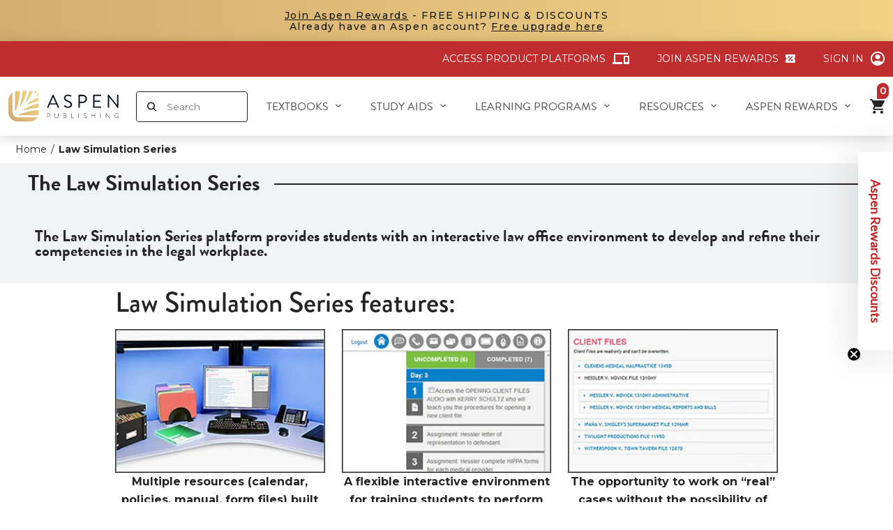

--- FILE ---
content_type: text/html; charset=utf-8
request_url: https://aspenpublishing.com/pages/experiential-learning
body_size: 94252
content:
<!doctype html>
<html lang='en' class='no-js'>
  <head>
    <script src='https://apis.google.com/js/platform.js?onload=renderBadge' async defer></script>

    <script>
      window.renderBadge = function () {
        var ratingBadgeContainer = document.createElement('div');
        document.body.appendChild(ratingBadgeContainer);
        window.gapi.load('ratingbadge', function () {
          window.gapi.ratingbadge.render(ratingBadgeContainer, { merchant_id: 260058362 });
        });
      };
    </script>
    
      <title class='case 2'>
        Experiential Learning
 | Aspen Publishing 
      </title>
    
    <script
      src='https://app.enzuzo.com/apps/enzuzo/static/js/__enzuzo-cookiebar.js?uuid=b75a07a6-fa5b-11ed-ac16-9795cf594b09'
      defer='defer'></script>
    
    <meta name='google-site-verification' content='WICKJ-TBKBn38nGWd7PX8MXMs-DhqofWvkmTBYH-1LI'>
    <meta name='description' content=''>
    <meta charset='utf-8'>
    <meta http-equiv='cleartype' content='on'>
    <meta name='theme-color' content=''>
    <meta
      name='viewport'
      content='width=device-width, initial-scale=1, user-scalable=yes, viewport-fit=cover'>
    <meta name='HandheldFriendly' content='True'>
    <meta name='MobileOptimized' content='360'>

    <link rel='canonical' href='https://aspenpublishing.com/pages/experiential-learning'>
    <link
      rel='icon'
      type='image/png'
      href='//aspenpublishing.com/cdn/shop/files/Group.png?crop=center&height=32&v=1686883596&width=32
'>
    <link rel='preconnect dns-prefetch' href='https://cdn.shopify.com'><link rel='preconnect' href='https://fonts.gstatic.com' crossorigin>
      <link rel='preconnect' href='https://fonts.googleapis.com'>

<meta property="og:site_name" content="Aspen Publishing">
<meta property="og:url" content="https://aspenpublishing.com/pages/experiential-learning">
<meta property="og:title" content="Experiential Learning">
<meta property="og:type" content="website">
<meta property="og:description" content="Shop law books. Aspen Publishing produces high quality, pedagogically rich, market-leading textbooks covering every discipline in law."><meta property="og:image" content="http://aspenpublishing.com/cdn/shop/files/Aspen_Publishing.png?v=1687971350">
  <meta property="og:image:secure_url" content="https://aspenpublishing.com/cdn/shop/files/Aspen_Publishing.png?v=1687971350">
  <meta property="og:image:width" content="1200">
  <meta property="og:image:height" content="615"><meta name="twitter:site" content="@AspenPublishing""><meta name="twitter:card" content="summary_large_image">
<meta name="twitter:title" content="Experiential Learning">
<meta name="twitter:description" content="Shop law books. Aspen Publishing produces high quality, pedagogically rich, market-leading textbooks covering every discipline in law.">
<link href='//aspenpublishing.com/cdn/shop/t/37/assets/base.css?v=113742866418934306231767935395' rel="preload" as="style"><link href='//aspenpublishing.com/cdn/shop/t/37/assets/header.css?v=89930414922965058321767935403' rel="preload" as="style"><link href='//aspenpublishing.com/cdn/shop/t/37/assets/editor.css?v=40733098010177722581709846861' rel="preload" as="style"><link href='//aspenpublishing.com/cdn/shop/t/37/assets/component-popup.css?v=25458056127277072411765861651' rel="preload" as="style"><link href='//aspenpublishing.com/cdn/shop/t/37/assets/component-form-field.css?v=99111212858519556801759810279' rel="preload" as="style"><link href='//aspenpublishing.com/cdn/shop/t/37/assets/component-audiobook-pdp.css?v=160579304649701303971767935396' rel="preload" as="style"><link href='//aspenpublishing.com/cdn/shop/t/37/assets/component-on-demand-pdp.css?v=79001980412660064061767935400' rel="preload" as="style"><link href='//aspenpublishing.com/cdn/shop/t/37/assets/base.css?v=113742866418934306231767935395' rel="stylesheet" type="text/css" media="all"><link href='//aspenpublishing.com/cdn/shop/t/37/assets/header.css?v=89930414922965058321767935403' rel="stylesheet" type="text/css" media="all"><link href='//aspenpublishing.com/cdn/shop/t/37/assets/editor.css?v=40733098010177722581709846861' rel="stylesheet" type="text/css" media="all"><link href='//aspenpublishing.com/cdn/shop/t/37/assets/component-popup.css?v=25458056127277072411765861651' rel="stylesheet" type="text/css" media="all"><link href='//aspenpublishing.com/cdn/shop/t/37/assets/component-form-field.css?v=99111212858519556801759810279' rel="stylesheet" type="text/css" media="all"><link href='//aspenpublishing.com/cdn/shop/t/37/assets/component-audiobook-pdp.css?v=160579304649701303971767935396' rel="stylesheet" type="text/css" media="all"><link href='//aspenpublishing.com/cdn/shop/t/37/assets/component-on-demand-pdp.css?v=79001980412660064061767935400' rel="stylesheet" type="text/css" media="all"><script type="text/javascript">
		WebFontConfig = {
			google: {
				api: 'https://fonts.googleapis.com/css2',
				families: ["Montserrat:wght@300;400;500;600;700&display=swap"]
			}
		};
		/* Web Font Loader v1.6.28 - (c) Adobe Systems, Google. License: Apache 2.0 */
		(function(){function aa(a,b,c){return a.call.apply(a.bind,arguments)}function ba(a,b,c){if(!a)throw Error();if(2<arguments.length){var d=Array.prototype.slice.call(arguments,2);return function(){var c=Array.prototype.slice.call(arguments);Array.prototype.unshift.apply(c,d);return a.apply(b,c)}}return function(){return a.apply(b,arguments)}}function p(a,b,c){p=Function.prototype.bind&&-1!=Function.prototype.bind.toString().indexOf("native code")?aa:ba;return p.apply(null,arguments)}var q=Date.now||function(){return+new Date};function ca(a,b){this.a=a;this.o=b||a;this.c=this.o.document}var da=!!window.FontFace;function t(a,b,c,d){b=a.c.createElement(b);if(c)for(var e in c)c.hasOwnProperty(e)&&("style"==e?b.style.cssText=c[e]:b.setAttribute(e,c[e]));d&&b.appendChild(a.c.createTextNode(d));return b}function u(a,b,c){a=a.c.getElementsByTagName(b)[0];a||(a=document.documentElement);a.insertBefore(c,a.lastChild)}function v(a){a.parentNode&&a.parentNode.removeChild(a)}function w(a,b,c){b=b||[];c=c||[];for(var d=a.className.split(/\s+/),e=0;e<b.length;e+=1){for(var f=!1,g=0;g<d.length;g+=1)if(b[e]===d[g]){f=!0;break}f||d.push(b[e])}b=[];for(e=0;e<d.length;e+=1){f=!1;for(g=0;g<c.length;g+=1)if(d[e]===c[g]){f=!0;break}f||b.push(d[e])}a.className=b.join(" ").replace(/\s+/g," ").replace(/^\s+|\s+$/,"")}function y(a,b){for(var c=a.className.split(/\s+/),d=0,e=c.length;d<e;d++)if(c[d]==b)return!0;return!1}function ea(a){return a.o.location.hostname||a.a.location.hostname}function z(a,b,c){function d(){m&&e&&f&&(m(g),m=null)}b=t(a,"link",{rel:"stylesheet",href:b,media:"all"});var e=!1,f=!0,g=null,m=c||null;da?(b.onload=function(){e=!0;d()},b.onerror=function(){e=!0;g=Error("Stylesheet failed to load");d()}):setTimeout(function(){e=!0;d()},0);u(a,"head",b)}function A(a,b,c,d){var e=a.c.getElementsByTagName("head")[0];if(e){var f=t(a,"script",{src:b}),g=!1;f.onload=f.onreadystatechange=function(){g||this.readyState&&"loaded"!=this.readyState&&"complete"!=this.readyState||(g=!0,c&&c(null),f.onload=f.onreadystatechange=null,"HEAD"==f.parentNode.tagName&&e.removeChild(f))};e.appendChild(f);setTimeout(function(){g||(g=!0,c&&c(Error("Script load timeout")))},d||5E3);return f}return null};function B(){this.a=0;this.c=null}function C(a){a.a++;return function(){a.a--;D(a)}}function E(a,b){a.c=b;D(a)}function D(a){0==a.a&&a.c&&(a.c(),a.c=null)};function F(a){this.a=a||"-"}F.prototype.c=function(a){for(var b=[],c=0;c<arguments.length;c++)b.push(arguments[c].replace(/[\W_]+/g,"").toLowerCase());return b.join(this.a)};function G(a,b){this.c=a;this.f=4;this.a="n";var c=(b||"n4").match(/^([nio])([1-9])$/i);c&&(this.a=c[1],this.f=parseInt(c[2],10))}function fa(a){return H(a)+" "+(a.f+"00")+" 300px "+I(a.c)}function I(a){var b=[];a=a.split(/,\s*/);for(var c=0;c<a.length;c++){var d=a[c].replace(/['"]/g,"");-1!=d.indexOf(" ")||/^\d/.test(d)?b.push("'"+d+"'"):b.push(d)}return b.join(",")}function J(a){return a.a+a.f}function H(a){var b="normal";"o"===a.a?b="oblique":"i"===a.a&&(b="italic");return b}function ga(a){var b=4,c="n",d=null;a&&((d=a.match(/(normal|oblique|italic)/i))&&d[1]&&(c=d[1].substr(0,1).toLowerCase()),(d=a.match(/([1-9]00|normal|bold)/i))&&d[1]&&(/bold/i.test(d[1])?b=7:/[1-9]00/.test(d[1])&&(b=parseInt(d[1].substr(0,1),10))));return c+b};function ha(a,b){this.c=a;this.f=a.o.document.documentElement;this.h=b;this.a=new F("-");this.j=!1!==b.events;this.g=!1!==b.classes}function ia(a){a.g&&w(a.f,[a.a.c("wf","loading")]);K(a,"loading")}function L(a){if(a.g){var b=y(a.f,a.a.c("wf","active")),c=[],d=[a.a.c("wf","loading")];b||c.push(a.a.c("wf","inactive"));w(a.f,c,d)}K(a,"inactive")}function K(a,b,c){if(a.j&&a.h[b])if(c)a.h[b](c.c,J(c));else a.h[b]()};function ja(){this.c={}}function ka(a,b,c){var d=[],e;for(e in b)if(b.hasOwnProperty(e)){var f=a.c[e];f&&d.push(f(b[e],c))}return d};function M(a,b){this.c=a;this.f=b;this.a=t(this.c,"span",{"aria-hidden":"true"},this.f)}function N(a){u(a.c,"body",a.a)}function O(a){return"display:block;position:absolute;top:-9999px;left:-9999px;font-size:300px;width:auto;height:auto;line-height:normal;margin:0;padding:0;font-variant:normal;white-space:nowrap;font-family:"+I(a.c)+";"+("font-style:"+H(a)+";font-weight:"+(a.f+"00")+";")};function P(a,b,c,d,e,f){this.g=a;this.j=b;this.a=d;this.c=c;this.f=e||3E3;this.h=f||void 0}P.prototype.start=function(){var a=this.c.o.document,b=this,c=q(),d=new Promise(function(d,e){function f(){q()-c>=b.f?e():a.fonts.load(fa(b.a),b.h).then(function(a){1<=a.length?d():setTimeout(f,25)},function(){e()})}f()}),e=null,f=new Promise(function(a,d){e=setTimeout(d,b.f)});Promise.race([f,d]).then(function(){e&&(clearTimeout(e),e=null);b.g(b.a)},function(){b.j(b.a)})};function Q(a,b,c,d,e,f,g){this.v=a;this.B=b;this.c=c;this.a=d;this.s=g||"BESbswy";this.f={};this.w=e||3E3;this.u=f||null;this.m=this.j=this.h=this.g=null;this.g=new M(this.c,this.s);this.h=new M(this.c,this.s);this.j=new M(this.c,this.s);this.m=new M(this.c,this.s);a=new G(this.a.c+",serif",J(this.a));a=O(a);this.g.a.style.cssText=a;a=new G(this.a.c+",sans-serif",J(this.a));a=O(a);this.h.a.style.cssText=a;a=new G("serif",J(this.a));a=O(a);this.j.a.style.cssText=a;a=new G("sans-serif",J(this.a));a=O(a);this.m.a.style.cssText=a;N(this.g);N(this.h);N(this.j);N(this.m)}var R={D:"serif",C:"sans-serif"},S=null;function T(){if(null===S){var a=/AppleWebKit\/([0-9]+)(?:\.([0-9]+))/.exec(window.navigator.userAgent);S=!!a&&(536>parseInt(a[1],10)||536===parseInt(a[1],10)&&11>=parseInt(a[2],10))}return S}Q.prototype.start=function(){this.f.serif=this.j.a.offsetWidth;this.f["sans-serif"]=this.m.a.offsetWidth;this.A=q();U(this)};function la(a,b,c){for(var d in R)if(R.hasOwnProperty(d)&&b===a.f[R[d]]&&c===a.f[R[d]])return!0;return!1}function U(a){var b=a.g.a.offsetWidth,c=a.h.a.offsetWidth,d;(d=b===a.f.serif&&c===a.f["sans-serif"])||(d=T()&&la(a,b,c));d?q()-a.A>=a.w?T()&&la(a,b,c)&&(null===a.u||a.u.hasOwnProperty(a.a.c))?V(a,a.v):V(a,a.B):ma(a):V(a,a.v)}function ma(a){setTimeout(p(function(){U(this)},a),50)}function V(a,b){setTimeout(p(function(){v(this.g.a);v(this.h.a);v(this.j.a);v(this.m.a);b(this.a)},a),0)};function W(a,b,c){this.c=a;this.a=b;this.f=0;this.m=this.j=!1;this.s=c}var X=null;W.prototype.g=function(a){var b=this.a;b.g&&w(b.f,[b.a.c("wf",a.c,J(a).toString(),"active")],[b.a.c("wf",a.c,J(a).toString(),"loading"),b.a.c("wf",a.c,J(a).toString(),"inactive")]);K(b,"fontactive",a);this.m=!0;na(this)};W.prototype.h=function(a){var b=this.a;if(b.g){var c=y(b.f,b.a.c("wf",a.c,J(a).toString(),"active")),d=[],e=[b.a.c("wf",a.c,J(a).toString(),"loading")];c||d.push(b.a.c("wf",a.c,J(a).toString(),"inactive"));w(b.f,d,e)}K(b,"fontinactive",a);na(this)};function na(a){0==--a.f&&a.j&&(a.m?(a=a.a,a.g&&w(a.f,[a.a.c("wf","active")],[a.a.c("wf","loading"),a.a.c("wf","inactive")]),K(a,"active")):L(a.a))};function oa(a){this.j=a;this.a=new ja;this.h=0;this.f=this.g=!0}oa.prototype.load=function(a){this.c=new ca(this.j,a.context||this.j);this.g=!1!==a.events;this.f=!1!==a.classes;pa(this,new ha(this.c,a),a)};function qa(a,b,c,d,e){var f=0==--a.h;(a.f||a.g)&&setTimeout(function(){var a=e||null,m=d||null||{};if(0===c.length&&f)L(b.a);else{b.f+=c.length;f&&(b.j=f);var h,l=[];for(h=0;h<c.length;h++){var k=c[h],n=m[k.c],r=b.a,x=k;r.g&&w(r.f,[r.a.c("wf",x.c,J(x).toString(),"loading")]);K(r,"fontloading",x);r=null;if(null===X)if(window.FontFace){var x=/Gecko.*Firefox\/(\d+)/.exec(window.navigator.userAgent),xa=/OS X.*Version\/10\..*Safari/.exec(window.navigator.userAgent)&&/Apple/.exec(window.navigator.vendor);X=x?42<parseInt(x[1],10):xa?!1:!0}else X=!1;X?r=new P(p(b.g,b),p(b.h,b),b.c,k,b.s,n):r=new Q(p(b.g,b),p(b.h,b),b.c,k,b.s,a,n);l.push(r)}for(h=0;h<l.length;h++)l[h].start()}},0)}function pa(a,b,c){var d=[],e=c.timeout;ia(b);var d=ka(a.a,c,a.c),f=new W(a.c,b,e);a.h=d.length;b=0;for(c=d.length;b<c;b++)d[b].load(function(b,d,c){qa(a,f,b,d,c)})};function ra(a,b){this.c=a;this.a=b}ra.prototype.load=function(a){function b(){if(f["__mti_fntLst"+d]){var c=f["__mti_fntLst"+d](),e=[],h;if(c)for(var l=0;l<c.length;l++){var k=c[l].fontfamily;void 0!=c[l].fontStyle&&void 0!=c[l].fontWeight?(h=c[l].fontStyle+c[l].fontWeight,e.push(new G(k,h))):e.push(new G(k))}a(e)}else setTimeout(function(){b()},50)}var c=this,d=c.a.projectId,e=c.a.version;if(d){var f=c.c.o;A(this.c,(c.a.api||"https://fast.fonts.net/jsapi")+"/"+d+".js"+(e?"?v="+e:""),function(e){e?a([]):(f["__MonotypeConfiguration__"+d]=function(){return c.a},b())}).id="__MonotypeAPIScript__"+d}else a([])};function sa(a,b){this.c=a;this.a=b}sa.prototype.load=function(a){var b,c,d=this.a.urls||[],e=this.a.families||[],f=this.a.testStrings||{},g=new B;b=0;for(c=d.length;b<c;b++)z(this.c,d[b],C(g));var m=[];b=0;for(c=e.length;b<c;b++)if(d=e[b].split(":"),d[1])for(var h=d[1].split(","),l=0;l<h.length;l+=1)m.push(new G(d[0],h[l]));else m.push(new G(d[0]));E(g,function(){a(m,f)})};function ta(a,b){a?this.c=a:this.c=ua;this.a=[];this.f=[];this.g=b||""}var ua="https://fonts.googleapis.com/css";function va(a,b){for(var c=b.length,d=0;d<c;d++){var e=b[d].split(":");3==e.length&&a.f.push(e.pop());var f="";2==e.length&&""!=e[1]&&(f=":");a.a.push(e.join(f))}}function wa(a){if(0==a.a.length)throw Error("No fonts to load!");if(-1!=a.c.indexOf("kit="))return a.c;for(var b=a.a.length,c=[],d=0;d<b;d++)c.push(a.a[d].replace(/ /g,"+"));b=a.c+"?family="+c.join("%7C");0<a.f.length&&(b+="&subset="+a.f.join(","));0<a.g.length&&(b+="&text="+encodeURIComponent(a.g));return b};function ya(a){this.f=a;this.a=[];this.c={}}var za={latin:"BESbswy","latin-ext":"\u00e7\u00f6\u00fc\u011f\u015f",cyrillic:"\u0439\u044f\u0416",greek:"\u03b1\u03b2\u03a3",khmer:"\u1780\u1781\u1782",Hanuman:"\u1780\u1781\u1782"},Aa={thin:"1",extralight:"2","extra-light":"2",ultralight:"2","ultra-light":"2",light:"3",regular:"4",book:"4",medium:"5","semi-bold":"6",semibold:"6","demi-bold":"6",demibold:"6",bold:"7","extra-bold":"8",extrabold:"8","ultra-bold":"8",ultrabold:"8",black:"9",heavy:"9",l:"3",r:"4",b:"7"},Ba={i:"i",italic:"i",n:"n",normal:"n"},Ca=/^(thin|(?:(?:extra|ultra)-?)?light|regular|book|medium|(?:(?:semi|demi|extra|ultra)-?)?bold|black|heavy|l|r|b|[1-9]00)?(n|i|normal|italic)?$/;function Da(a){for(var b=a.f.length,c=0;c<b;c++){var d=a.f[c].split(":"),e=d[0].replace(/\+/g," "),f=["n4"];if(2<=d.length){var g;var m=d[1];g=[];if(m)for(var m=m.split(","),h=m.length,l=0;l<h;l++){var k;k=m[l];if(k.match(/^[\w-]+$/)){var n=Ca.exec(k.toLowerCase());if(null==n)k="";else{k=n[2];k=null==k||""==k?"n":Ba[k];n=n[1];if(null==n||""==n)n="4";else var r=Aa[n],n=r?r:isNaN(n)?"4":n.substr(0,1);k=[k,n].join("")}}else k="";k&&g.push(k)}0<g.length&&(f=g);3==d.length&&(d=d[2],g=[],d=d?d.split(","):g,0<d.length&&(d=za[d[0]])&&(a.c[e]=d))}a.c[e]||(d=za[e])&&(a.c[e]=d);for(d=0;d<f.length;d+=1)a.a.push(new G(e,f[d]))}};function Ea(a,b){this.c=a;this.a=b}var Fa={Arimo:!0,Cousine:!0,Tinos:!0};Ea.prototype.load=function(a){var b=new B,c=this.c,d=new ta(this.a.api,this.a.text),e=this.a.families;va(d,e);var f=new ya(e);Da(f);z(c,wa(d),C(b));E(b,function(){a(f.a,f.c,Fa)})};function Ga(a,b){this.c=a;this.a=b}Ga.prototype.load=function(a){var b=this.a.id,c=this.c.o;b?A(this.c,(this.a.api||"https://use.typekit.net")+"/"+b+".js",function(b){if(b)a([]);else if(c.Typekit&&c.Typekit.config&&c.Typekit.config.fn){b=c.Typekit.config.fn;for(var e=[],f=0;f<b.length;f+=2)for(var g=b[f],m=b[f+1],h=0;h<m.length;h++)e.push(new G(g,m[h]));try{c.Typekit.load({events:!1,classes:!1,async:!0})}catch(l){}a(e)}},2E3):a([])};function Ha(a,b){this.c=a;this.f=b;this.a=[]}Ha.prototype.load=function(a){var b=this.f.id,c=this.c.o,d=this;b?(c.__webfontfontdeckmodule__||(c.__webfontfontdeckmodule__={}),c.__webfontfontdeckmodule__[b]=function(b,c){for(var g=0,m=c.fonts.length;g<m;++g){var h=c.fonts[g];d.a.push(new G(h.name,ga("font-weight:"+h.weight+";font-style:"+h.style)))}a(d.a)},A(this.c,(this.f.api||"https://f.fontdeck.com/s/css/js/")+ea(this.c)+"/"+b+".js",function(b){b&&a([])})):a([])};var Y=new oa(window);Y.a.c.custom=function(a,b){return new sa(b,a)};Y.a.c.fontdeck=function(a,b){return new Ha(b,a)};Y.a.c.monotype=function(a,b){return new ra(b,a)};Y.a.c.typekit=function(a,b){return new Ga(b,a)};Y.a.c.google=function(a,b){return new Ea(b,a)};var Z={load:p(Y.load,Y)};"function"===typeof define&&define.amd?define(function(){return Z}):"undefined"!==typeof module&&module.exports?module.exports=Z:(window.WebFont=Z,window.WebFontConfig&&Y.load(window.WebFontConfig));}());
	</script><style>:root{--primary-color: #bf2d2e;--button-label-color: #FFFFFF;--miscellaneous-color: #e5e5e5;--background-color: #FFFFFF;--text-color: #242427;--subtext-color: #808080;--success-color: #51C66C;--error-color: #EE0000;--input-text-color: #242427;--input-background-color: #ffffff;--border-radius: 4px;
        --label-border-radius: 4px;
        --caret: url(//aspenpublishing.com/cdn/shop/t/37/assets/caret.svg?v=153477526050980428201709846861);--body-font: 'Montserrat', 'Helvetica Neue', Helvetica, Arial, sans-serif;--container: 1464px;--body-fs: 14px;}.event-none{ pointer-events: none; } 
        .text-center {text-align: center}
        .text-left {text-align: start}
        .text-right {text-align: end}
        .flex-w-1{ flex: 1; }
        .flex-w-100{ flex: 0 0 100%; }.flex-w-1\/2{ flex: 0 0 50.0%; }.flex-w-1\/3{ flex: 0 0 33.333%; }.flex-w-1\/4{ flex: 0 0 25.0%; }.flex-w-1\/5{ flex: 0 0 20.0%; }.flex-w-1\/6{ flex: 0 0 16.667%; }.flex-w-2\/3{ flex: 0 0 66.667%; }.flex-w-2\/4{ flex: 0 0 50.0%; }.flex-w-2\/5{ flex: 0 0 40.0%; }.flex-w-2\/6{ flex: 0 0 33.333%; }.flex-w-3\/4{ flex: 0 0 75.0%; }.flex-w-3\/5{ flex: 0 0 60.0%; }.flex-w-3\/6{ flex: 0 0 50.0%; }.flex-w-4\/5{ flex: 0 0 80.0%; }.flex-w-4\/6{ flex: 0 0 66.667%; }@media (min-width:768px){.md-event-none{ pointer-events: none; } 
        .text-md-center {text-align: center}
        .text-md-left {text-align: start}
        .text-md-right {text-align: end}
        .flex-w-md-1{ flex: 1; }
        .flex-w-md-100{ flex: 0 0 100%; }.flex-w-md-1\/2{ flex: 0 0 50.0%; }.flex-w-md-1\/3{ flex: 0 0 33.333%; }.flex-w-md-1\/4{ flex: 0 0 25.0%; }.flex-w-md-1\/5{ flex: 0 0 20.0%; }.flex-w-md-1\/6{ flex: 0 0 16.667%; }.flex-w-md-2\/3{ flex: 0 0 66.667%; }.flex-w-md-2\/4{ flex: 0 0 50.0%; }.flex-w-md-2\/5{ flex: 0 0 40.0%; }.flex-w-md-2\/6{ flex: 0 0 33.333%; }.flex-w-md-3\/4{ flex: 0 0 75.0%; }.flex-w-md-3\/5{ flex: 0 0 60.0%; }.flex-w-md-3\/6{ flex: 0 0 50.0%; }.flex-w-md-4\/5{ flex: 0 0 80.0%; }.flex-w-md-4\/6{ flex: 0 0 66.667%; }}@media (min-width:992px){.lg-event-none{ pointer-events: none; } 
        .text-lg-center {text-align: center}
        .text-lg-left {text-align: start}
        .text-lg-right {text-align: end}
        .flex-w-lg-1{ flex: 1; }
        .flex-w-lg-100{ flex: 0 0 100%; }.flex-w-lg-1\/2{ flex: 0 0 50.0%; }.flex-w-lg-1\/3{ flex: 0 0 33.333%; }.flex-w-lg-1\/4{ flex: 0 0 25.0%; }.flex-w-lg-1\/5{ flex: 0 0 20.0%; }.flex-w-lg-1\/6{ flex: 0 0 16.667%; }.flex-w-lg-2\/3{ flex: 0 0 66.667%; }.flex-w-lg-2\/4{ flex: 0 0 50.0%; }.flex-w-lg-2\/5{ flex: 0 0 40.0%; }.flex-w-lg-2\/6{ flex: 0 0 33.333%; }.flex-w-lg-3\/4{ flex: 0 0 75.0%; }.flex-w-lg-3\/5{ flex: 0 0 60.0%; }.flex-w-lg-3\/6{ flex: 0 0 50.0%; }.flex-w-lg-4\/5{ flex: 0 0 80.0%; }.flex-w-lg-4\/6{ flex: 0 0 66.667%; }}@media (min-width:1200px){.xl-event-none{ pointer-events: none; } 
        .text-xl-center {text-align: center}
        .text-xl-left {text-align: start}
        .text-xl-right {text-align: end}
        .flex-w-xl-1{ flex: 1; }
        .flex-w-xl-100{ flex: 0 0 100%; }.flex-w-xl-1\/2{ flex: 0 0 50.0%; }.flex-w-xl-1\/3{ flex: 0 0 33.333%; }.flex-w-xl-1\/4{ flex: 0 0 25.0%; }.flex-w-xl-1\/5{ flex: 0 0 20.0%; }.flex-w-xl-1\/6{ flex: 0 0 16.667%; }.flex-w-xl-2\/3{ flex: 0 0 66.667%; }.flex-w-xl-2\/4{ flex: 0 0 50.0%; }.flex-w-xl-2\/5{ flex: 0 0 40.0%; }.flex-w-xl-2\/6{ flex: 0 0 33.333%; }.flex-w-xl-3\/4{ flex: 0 0 75.0%; }.flex-w-xl-3\/5{ flex: 0 0 60.0%; }.flex-w-xl-3\/6{ flex: 0 0 50.0%; }.flex-w-xl-4\/5{ flex: 0 0 80.0%; }.flex-w-xl-4\/6{ flex: 0 0 66.667%; }}</style><script type="application/javascript" data-theme-script>
  document.documentElement.className = document.documentElement.className.replace('no-js', 'js');

  window.theme = Object.assign( window.theme || {}, {

    fetch: window.fetch,
    shopUrl: 'https://aspenpublishing.com',
    editor:false,
    routes: {
      pageType: "page",
      searchUrl: "\/search",
      collectionAllUrl: "\/collections\/all",
      cartUrl: "\/cart",
    },
    internalApp: {
      baseUrl: '/apps/aspen-internal-app/api'
    },
    settings: {
      themeLayout: "ltr",
      currency: "USD",
      currencyFormat: "money_format",
      moneyFormat: "${{amount}}",
      klaviyoAPI: "WspHEa"
    },
    strings: {
      unavailable: "Unavailable"
    },
    sections: {
      cart: "main-cart-page",
      cartDrawer: "cart-section"
    }});

  let jsResources = ["\/\/aspenpublishing.com\/cdn\/shop\/t\/37\/assets\/localforage.min.js?v=60806050882349555791728918487","\/\/aspenpublishing.com\/cdn\/shop\/t\/37\/assets\/purchase-eligibility-service.js?v=166296444279673524521765861656","\/\/aspenpublishing.com\/cdn\/shop\/t\/37\/assets\/cart-form-base.js?v=133280334207686520741767935395","\/\/aspenpublishing.com\/cdn\/shop\/t\/37\/assets\/product-cart-form.js?v=46569768015771580441767935406","\/\/aspenpublishing.com\/cdn\/shop\/t\/37\/assets\/quickshop-component.js?v=74304520070023738071765861656","\/\/aspenpublishing.com\/cdn\/shop\/t\/37\/assets\/product-card.js?v=114728605269744847051765861654","\/\/aspenpublishing.com\/cdn\/shop\/t\/37\/assets\/cart-undo.js?v=150640019589231652941765861649","\/\/aspenpublishing.com\/cdn\/shop\/t\/37\/assets\/newsletter-component.js?v=138679044755853356731765861654","\/\/aspenpublishing.com\/cdn\/shop\/t\/37\/assets\/login-access.js?v=103910677888100690811765861653","\/\/aspenpublishing.com\/cdn\/shop\/t\/37\/assets\/theme.js?v=73857062478124023151765861657","\/\/aspenpublishing.com\/cdn\/shop\/t\/37\/assets\/aspen-rewards-manager.js?v=88191142834526732291767935394","\/\/aspenpublishing.com\/cdn\/shop\/t\/37\/assets\/predictive-search-component.js?v=75700061090376712011743543982","\/\/aspenpublishing.com\/cdn\/shop\/t\/37\/assets\/predictive-search.js?v=91449212190314493681759810286","\/\/aspenpublishing.com\/cdn\/shop\/t\/37\/assets\/popup.js?v=99652372148310913471764652747","\/\/aspenpublishing.com\/cdn\/shop\/t\/37\/assets\/price-component.js?v=49231224666775651531767935405","\/\/aspenpublishing.com\/cdn\/shop\/t\/37\/assets\/product-form.js?v=6353303520640868001768252516","\/\/aspenpublishing.com\/cdn\/shop\/t\/37\/assets\/component-entitlement-policies.js?v=37844483364205896041765861650","\/\/aspenpublishing.com\/cdn\/shop\/t\/37\/assets\/score-report-component.js?v=93795102241648367111764652748","\/\/aspenpublishing.com\/cdn\/shop\/t\/37\/assets\/component-score-login.js?v=138995813250880381121765861652","\/\/aspenpublishing.com\/cdn\/shop\/t\/37\/assets\/component-header-credits.js?v=13537867219572730241767935399","\/\/aspenpublishing.com\/cdn\/shop\/t\/37\/assets\/component-audiobook-pdp.js?v=78295427132242516841764652743","\/\/aspenpublishing.com\/cdn\/shop\/t\/37\/assets\/component-on-demand-pdp.js?v=147310322382563953911764652745","\/\/aspenpublishing.com\/cdn\/shop\/t\/37\/assets\/component-login.js?v=65694270806661036471764652744","\/\/aspenpublishing.com\/cdn\/shop\/t\/37\/assets\/mega-tab-component.js?v=135300006332615618521734011121"];

  jsPreload();

  document.addEventListener('DOMContentLoaded', jsLoad, {once: true});


  function jsPreload(){
    jsResources.forEach( resource =>{
      let link = document.createElement('link');
      link.href = resource;
      link.rel = 'preload';
      link.as = 'script';
      document.head.append(link);
    })
  }

  async function jsLoad(){
    for (const resource of jsResources) {
      await new Promise((reslove, rejcet) => {
        let script = document.createElement("script");
        script.src = resource;
        script.onload = () => {reslove(1);};
        document.body.append(script);
      })
    }
  }
  // console.log('%c Arncommerce %c 14 January, 2026 23:37:26 ', 'color: #fff; background: #35495f; border-radius: 3px 0 0 3px;padding: 2px; font-size: 14px;', 'color: white;background: #005E46;border-radius: 0 3px 3px 0;padding: 2px; font-size: 14px;');
</script>
<!-- Preload --><!-- end Preload --><script>window.performance && window.performance.mark && window.performance.mark('shopify.content_for_header.start');</script><meta name="google-site-verification" content="GFaYmzTGEATA4PuERkGow6RP4-X5Eo6i5q6gaITYQZk">
<meta name="facebook-domain-verification" content="qhy6t9m9dhs5lbyyioi1hlg3vn7fwr">
<meta id="shopify-digital-wallet" name="shopify-digital-wallet" content="/68735664408/digital_wallets/dialog">
<meta name="shopify-checkout-api-token" content="9e7e03dd0870380515e8c77c0835f064">
<script async="async" src="/checkouts/internal/preloads.js?locale=en-US"></script>
<link rel="preconnect" href="https://shop.app" crossorigin="anonymous">
<script async="async" src="https://shop.app/checkouts/internal/preloads.js?locale=en-US&shop_id=68735664408" crossorigin="anonymous"></script>
<script id="apple-pay-shop-capabilities" type="application/json">{"shopId":68735664408,"countryCode":"US","currencyCode":"USD","merchantCapabilities":["supports3DS"],"merchantId":"gid:\/\/shopify\/Shop\/68735664408","merchantName":"Aspen Publishing","requiredBillingContactFields":["postalAddress","email","phone"],"requiredShippingContactFields":["postalAddress","email","phone"],"shippingType":"shipping","supportedNetworks":["visa","masterCard","amex","discover","elo","jcb"],"total":{"type":"pending","label":"Aspen Publishing","amount":"1.00"},"shopifyPaymentsEnabled":true,"supportsSubscriptions":true}</script>
<script id="shopify-features" type="application/json">{"accessToken":"9e7e03dd0870380515e8c77c0835f064","betas":["rich-media-storefront-analytics"],"domain":"aspenpublishing.com","predictiveSearch":true,"shopId":68735664408,"locale":"en"}</script>
<script>var Shopify = Shopify || {};
Shopify.shop = "aspenpublishing.myshopify.com";
Shopify.locale = "en";
Shopify.currency = {"active":"USD","rate":"1.0"};
Shopify.country = "US";
Shopify.theme = {"name":"Aspen Publishing | Production","id":165848547608,"schema_name":"Aspen Theme","schema_version":"1.0","theme_store_id":null,"role":"main"};
Shopify.theme.handle = "null";
Shopify.theme.style = {"id":null,"handle":null};
Shopify.cdnHost = "aspenpublishing.com/cdn";
Shopify.routes = Shopify.routes || {};
Shopify.routes.root = "/";</script>
<script type="module">!function(o){(o.Shopify=o.Shopify||{}).modules=!0}(window);</script>
<script>!function(o){function n(){var o=[];function n(){o.push(Array.prototype.slice.apply(arguments))}return n.q=o,n}var t=o.Shopify=o.Shopify||{};t.loadFeatures=n(),t.autoloadFeatures=n()}(window);</script>
<script>
  window.ShopifyPay = window.ShopifyPay || {};
  window.ShopifyPay.apiHost = "shop.app\/pay";
  window.ShopifyPay.redirectState = null;
</script>
<script id="shop-js-analytics" type="application/json">{"pageType":"page"}</script>
<script defer="defer" async type="module" src="//aspenpublishing.com/cdn/shopifycloud/shop-js/modules/v2/client.init-shop-cart-sync_IZsNAliE.en.esm.js"></script>
<script defer="defer" async type="module" src="//aspenpublishing.com/cdn/shopifycloud/shop-js/modules/v2/chunk.common_0OUaOowp.esm.js"></script>
<script type="module">
  await import("//aspenpublishing.com/cdn/shopifycloud/shop-js/modules/v2/client.init-shop-cart-sync_IZsNAliE.en.esm.js");
await import("//aspenpublishing.com/cdn/shopifycloud/shop-js/modules/v2/chunk.common_0OUaOowp.esm.js");

  window.Shopify.SignInWithShop?.initShopCartSync?.({"fedCMEnabled":true,"windoidEnabled":true});

</script>
<script>
  window.Shopify = window.Shopify || {};
  if (!window.Shopify.featureAssets) window.Shopify.featureAssets = {};
  window.Shopify.featureAssets['shop-js'] = {"shop-cart-sync":["modules/v2/client.shop-cart-sync_DLOhI_0X.en.esm.js","modules/v2/chunk.common_0OUaOowp.esm.js"],"init-fed-cm":["modules/v2/client.init-fed-cm_C6YtU0w6.en.esm.js","modules/v2/chunk.common_0OUaOowp.esm.js"],"shop-button":["modules/v2/client.shop-button_BCMx7GTG.en.esm.js","modules/v2/chunk.common_0OUaOowp.esm.js"],"shop-cash-offers":["modules/v2/client.shop-cash-offers_BT26qb5j.en.esm.js","modules/v2/chunk.common_0OUaOowp.esm.js","modules/v2/chunk.modal_CGo_dVj3.esm.js"],"init-windoid":["modules/v2/client.init-windoid_B9PkRMql.en.esm.js","modules/v2/chunk.common_0OUaOowp.esm.js"],"init-shop-email-lookup-coordinator":["modules/v2/client.init-shop-email-lookup-coordinator_DZkqjsbU.en.esm.js","modules/v2/chunk.common_0OUaOowp.esm.js"],"shop-toast-manager":["modules/v2/client.shop-toast-manager_Di2EnuM7.en.esm.js","modules/v2/chunk.common_0OUaOowp.esm.js"],"shop-login-button":["modules/v2/client.shop-login-button_BtqW_SIO.en.esm.js","modules/v2/chunk.common_0OUaOowp.esm.js","modules/v2/chunk.modal_CGo_dVj3.esm.js"],"avatar":["modules/v2/client.avatar_BTnouDA3.en.esm.js"],"pay-button":["modules/v2/client.pay-button_CWa-C9R1.en.esm.js","modules/v2/chunk.common_0OUaOowp.esm.js"],"init-shop-cart-sync":["modules/v2/client.init-shop-cart-sync_IZsNAliE.en.esm.js","modules/v2/chunk.common_0OUaOowp.esm.js"],"init-customer-accounts":["modules/v2/client.init-customer-accounts_DenGwJTU.en.esm.js","modules/v2/client.shop-login-button_BtqW_SIO.en.esm.js","modules/v2/chunk.common_0OUaOowp.esm.js","modules/v2/chunk.modal_CGo_dVj3.esm.js"],"init-shop-for-new-customer-accounts":["modules/v2/client.init-shop-for-new-customer-accounts_JdHXxpS9.en.esm.js","modules/v2/client.shop-login-button_BtqW_SIO.en.esm.js","modules/v2/chunk.common_0OUaOowp.esm.js","modules/v2/chunk.modal_CGo_dVj3.esm.js"],"init-customer-accounts-sign-up":["modules/v2/client.init-customer-accounts-sign-up_D6__K_p8.en.esm.js","modules/v2/client.shop-login-button_BtqW_SIO.en.esm.js","modules/v2/chunk.common_0OUaOowp.esm.js","modules/v2/chunk.modal_CGo_dVj3.esm.js"],"checkout-modal":["modules/v2/client.checkout-modal_C_ZQDY6s.en.esm.js","modules/v2/chunk.common_0OUaOowp.esm.js","modules/v2/chunk.modal_CGo_dVj3.esm.js"],"shop-follow-button":["modules/v2/client.shop-follow-button_XetIsj8l.en.esm.js","modules/v2/chunk.common_0OUaOowp.esm.js","modules/v2/chunk.modal_CGo_dVj3.esm.js"],"lead-capture":["modules/v2/client.lead-capture_DvA72MRN.en.esm.js","modules/v2/chunk.common_0OUaOowp.esm.js","modules/v2/chunk.modal_CGo_dVj3.esm.js"],"shop-login":["modules/v2/client.shop-login_ClXNxyh6.en.esm.js","modules/v2/chunk.common_0OUaOowp.esm.js","modules/v2/chunk.modal_CGo_dVj3.esm.js"],"payment-terms":["modules/v2/client.payment-terms_CNlwjfZz.en.esm.js","modules/v2/chunk.common_0OUaOowp.esm.js","modules/v2/chunk.modal_CGo_dVj3.esm.js"]};
</script>
<script>(function() {
  var isLoaded = false;
  function asyncLoad() {
    if (isLoaded) return;
    isLoaded = true;
    var urls = ["https:\/\/cdn.shopify.com\/s\/files\/1\/0687\/3566\/4408\/t\/3\/assets\/zendesk-embeddable.js?v=1689761060\u0026shop=aspenpublishing.myshopify.com","https:\/\/tools.luckyorange.com\/core\/lo.js?site-id=abafe284\u0026shop=aspenpublishing.myshopify.com"];
    for (var i = 0; i < urls.length; i++) {
      var s = document.createElement('script');
      s.type = 'text/javascript';
      s.async = true;
      s.src = urls[i];
      var x = document.getElementsByTagName('script')[0];
      x.parentNode.insertBefore(s, x);
    }
  };
  if(window.attachEvent) {
    window.attachEvent('onload', asyncLoad);
  } else {
    window.addEventListener('load', asyncLoad, false);
  }
})();</script>
<script id="__st">var __st={"a":68735664408,"offset":-18000,"reqid":"f0396240-e0c7-4da5-9f19-79811d6245e2-1768451845","pageurl":"aspenpublishing.com\/pages\/experiential-learning","s":"pages-123177140504","u":"04ab714fc489","p":"page","rtyp":"page","rid":123177140504};</script>
<script>window.ShopifyPaypalV4VisibilityTracking = true;</script>
<script id="captcha-bootstrap">!function(){'use strict';const t='contact',e='account',n='new_comment',o=[[t,t],['blogs',n],['comments',n],[t,'customer']],c=[[e,'customer_login'],[e,'guest_login'],[e,'recover_customer_password'],[e,'create_customer']],r=t=>t.map((([t,e])=>`form[action*='/${t}']:not([data-nocaptcha='true']) input[name='form_type'][value='${e}']`)).join(','),a=t=>()=>t?[...document.querySelectorAll(t)].map((t=>t.form)):[];function s(){const t=[...o],e=r(t);return a(e)}const i='password',u='form_key',d=['recaptcha-v3-token','g-recaptcha-response','h-captcha-response',i],f=()=>{try{return window.sessionStorage}catch{return}},m='__shopify_v',_=t=>t.elements[u];function p(t,e,n=!1){try{const o=window.sessionStorage,c=JSON.parse(o.getItem(e)),{data:r}=function(t){const{data:e,action:n}=t;return t[m]||n?{data:e,action:n}:{data:t,action:n}}(c);for(const[e,n]of Object.entries(r))t.elements[e]&&(t.elements[e].value=n);n&&o.removeItem(e)}catch(o){console.error('form repopulation failed',{error:o})}}const l='form_type',E='cptcha';function T(t){t.dataset[E]=!0}const w=window,h=w.document,L='Shopify',v='ce_forms',y='captcha';let A=!1;((t,e)=>{const n=(g='f06e6c50-85a8-45c8-87d0-21a2b65856fe',I='https://cdn.shopify.com/shopifycloud/storefront-forms-hcaptcha/ce_storefront_forms_captcha_hcaptcha.v1.5.2.iife.js',D={infoText:'Protected by hCaptcha',privacyText:'Privacy',termsText:'Terms'},(t,e,n)=>{const o=w[L][v],c=o.bindForm;if(c)return c(t,g,e,D).then(n);var r;o.q.push([[t,g,e,D],n]),r=I,A||(h.body.append(Object.assign(h.createElement('script'),{id:'captcha-provider',async:!0,src:r})),A=!0)});var g,I,D;w[L]=w[L]||{},w[L][v]=w[L][v]||{},w[L][v].q=[],w[L][y]=w[L][y]||{},w[L][y].protect=function(t,e){n(t,void 0,e),T(t)},Object.freeze(w[L][y]),function(t,e,n,w,h,L){const[v,y,A,g]=function(t,e,n){const i=e?o:[],u=t?c:[],d=[...i,...u],f=r(d),m=r(i),_=r(d.filter((([t,e])=>n.includes(e))));return[a(f),a(m),a(_),s()]}(w,h,L),I=t=>{const e=t.target;return e instanceof HTMLFormElement?e:e&&e.form},D=t=>v().includes(t);t.addEventListener('submit',(t=>{const e=I(t);if(!e)return;const n=D(e)&&!e.dataset.hcaptchaBound&&!e.dataset.recaptchaBound,o=_(e),c=g().includes(e)&&(!o||!o.value);(n||c)&&t.preventDefault(),c&&!n&&(function(t){try{if(!f())return;!function(t){const e=f();if(!e)return;const n=_(t);if(!n)return;const o=n.value;o&&e.removeItem(o)}(t);const e=Array.from(Array(32),(()=>Math.random().toString(36)[2])).join('');!function(t,e){_(t)||t.append(Object.assign(document.createElement('input'),{type:'hidden',name:u})),t.elements[u].value=e}(t,e),function(t,e){const n=f();if(!n)return;const o=[...t.querySelectorAll(`input[type='${i}']`)].map((({name:t})=>t)),c=[...d,...o],r={};for(const[a,s]of new FormData(t).entries())c.includes(a)||(r[a]=s);n.setItem(e,JSON.stringify({[m]:1,action:t.action,data:r}))}(t,e)}catch(e){console.error('failed to persist form',e)}}(e),e.submit())}));const S=(t,e)=>{t&&!t.dataset[E]&&(n(t,e.some((e=>e===t))),T(t))};for(const o of['focusin','change'])t.addEventListener(o,(t=>{const e=I(t);D(e)&&S(e,y())}));const B=e.get('form_key'),M=e.get(l),P=B&&M;t.addEventListener('DOMContentLoaded',(()=>{const t=y();if(P)for(const e of t)e.elements[l].value===M&&p(e,B);[...new Set([...A(),...v().filter((t=>'true'===t.dataset.shopifyCaptcha))])].forEach((e=>S(e,t)))}))}(h,new URLSearchParams(w.location.search),n,t,e,['guest_login'])})(!0,!0)}();</script>
<script integrity="sha256-4kQ18oKyAcykRKYeNunJcIwy7WH5gtpwJnB7kiuLZ1E=" data-source-attribution="shopify.loadfeatures" defer="defer" src="//aspenpublishing.com/cdn/shopifycloud/storefront/assets/storefront/load_feature-a0a9edcb.js" crossorigin="anonymous"></script>
<script crossorigin="anonymous" defer="defer" src="//aspenpublishing.com/cdn/shopifycloud/storefront/assets/shopify_pay/storefront-65b4c6d7.js?v=20250812"></script>
<script data-source-attribution="shopify.dynamic_checkout.dynamic.init">var Shopify=Shopify||{};Shopify.PaymentButton=Shopify.PaymentButton||{isStorefrontPortableWallets:!0,init:function(){window.Shopify.PaymentButton.init=function(){};var t=document.createElement("script");t.src="https://aspenpublishing.com/cdn/shopifycloud/portable-wallets/latest/portable-wallets.en.js",t.type="module",document.head.appendChild(t)}};
</script>
<script data-source-attribution="shopify.dynamic_checkout.buyer_consent">
  function portableWalletsHideBuyerConsent(e){var t=document.getElementById("shopify-buyer-consent"),n=document.getElementById("shopify-subscription-policy-button");t&&n&&(t.classList.add("hidden"),t.setAttribute("aria-hidden","true"),n.removeEventListener("click",e))}function portableWalletsShowBuyerConsent(e){var t=document.getElementById("shopify-buyer-consent"),n=document.getElementById("shopify-subscription-policy-button");t&&n&&(t.classList.remove("hidden"),t.removeAttribute("aria-hidden"),n.addEventListener("click",e))}window.Shopify?.PaymentButton&&(window.Shopify.PaymentButton.hideBuyerConsent=portableWalletsHideBuyerConsent,window.Shopify.PaymentButton.showBuyerConsent=portableWalletsShowBuyerConsent);
</script>
<script data-source-attribution="shopify.dynamic_checkout.cart.bootstrap">document.addEventListener("DOMContentLoaded",(function(){function t(){return document.querySelector("shopify-accelerated-checkout-cart, shopify-accelerated-checkout")}if(t())Shopify.PaymentButton.init();else{new MutationObserver((function(e,n){t()&&(Shopify.PaymentButton.init(),n.disconnect())})).observe(document.body,{childList:!0,subtree:!0})}}));
</script>
<link id="shopify-accelerated-checkout-styles" rel="stylesheet" media="screen" href="https://aspenpublishing.com/cdn/shopifycloud/portable-wallets/latest/accelerated-checkout-backwards-compat.css" crossorigin="anonymous">
<style id="shopify-accelerated-checkout-cart">
        #shopify-buyer-consent {
  margin-top: 1em;
  display: inline-block;
  width: 100%;
}

#shopify-buyer-consent.hidden {
  display: none;
}

#shopify-subscription-policy-button {
  background: none;
  border: none;
  padding: 0;
  text-decoration: underline;
  font-size: inherit;
  cursor: pointer;
}

#shopify-subscription-policy-button::before {
  box-shadow: none;
}

      </style>

<script>window.performance && window.performance.mark && window.performance.mark('shopify.content_for_header.end');</script>

    <script type="text/javascript">
    var customerLogged = ''
    var customerEmail = ''
    

    

    
    	var arn_reminder_email = {}
    

    var wl_routes = {
                root_url : "\/"
                ,account_url : "\/account"
                ,account_login_url : "\/account\/login"
                ,account_logout_url : "\/account\/logout"
                ,account_register_url : "\/account\/register"
                ,account_addresses_url : "\/account\/addresses"
                ,collections_url : "\/collections"
                ,all_products_collection_url : "\/collections\/all"
                ,search_url : "\/search"
                ,cart_url : "\/cart"
                ,cart_add_url : "\/cart\/add"
                ,cart_change_url : "\/cart\/change"
                ,cart_clear_url : "\/cart\/clear"
                ,product_recommendations_url : "\/recommendations\/products"
            }
    var inv_qty = {};
    var pre_order_qty = {}
    var arn_out_stock = []
    
    var arn_product_id = 0
    var arn_handle = ""
    var arn_product_variant_id = 0
    var customerWishlist = []
</script>
<script>
    var themeWl = window.theme || {};
     themeWl.moneyFormat = "${{amount}}";
</script>

    
<style type="text/css">
    :root {
      --arn-add-wishlist-icon-color: ;
      --arn-add-wishlist-icon-active-color: ;
      --arn-add-wishlist-icon-color-product: ;
      --arn-add-wishlist-icon-active-color-product: ;

      --arn-show-wishlist-icon-color: ;
      --arn-show-wishlist-icon-active-color: ;
      --arn-remove-wishlist-icon-color: ;

      --arn-add-compare-icon-color: ;
      --arn-add-compare-icon-active-color: ;
      --arn-add-compare-icon-color-product: ;
      --arn-add-compare-icon-active-color-product: ;
      --arn-show-compare-icon-color: ;
      --arn-show-compare-icon-active-color: ;
      --arn-remove-compare-icon-color: ;
      --arn-preloader-icon-color: ;

      --arn-outstock-color: #ff0000;
      --arn-instock-color: #2D882D;
      --arn-table-heading-bkg: ;
      --arn-table-text-color-1: #000000;
      --arn-table-text-color-2: ;
      --arn-table-btn-border-color: #000000;
      --arn-table-btn-color: #ffffff;
      --arn-table-btn-active-color: #000000;

      --arn-table-product-heading: "";
      --arn-table-price-heading: "";
      --arn-table-image-heading: "";
      --arn-table-price-heading: "";
      --arn-table-available-heading: "";
      --arn-table-delete-heading: "";

      --bg-sidenav: #fff;
      --link-color: #000;
      --font-size-title: 15px;
      --button-add-bg: #fed700;
      --button-add-cl: #fff;
      --button-add-br: #fed700;
      --button-add-hover-bg: #fed700;
      --button-add-hover-cl: #fff;
      --button-add-hover-br: #fed700;
      --button-remove-bg: #000;
      --button-remove-cl: #fff;
      --button-remove-br: #000;
      --button-remove-hover-bg: #000;
      --button-remove-hover-cl: #fff;
      --button-remove-hover-br: #000;
      --button-border-radius: 20px;

      --arn-wishlist-page-bg: ;
      --arn-wishlist-page-text: ;

      --arn-show-wishlist-fl-min-height: ;
      --arn-show-wishlist-fl-min-width: ;
      --arn-show-wishlist-fl-height: px;
      --arn-show-wishlist-fl-width: px;
      --arn-show-wishlist-fl-bottom: ;
      --arn-show-wishlist-fl-top: ;
      --arn-show-wishlist-fl-left: ;
      --arn-show-wishlist-fl-right: ;
      --arn-show-wishlist-fl-boxShadow: ;
      --arn-show-wishlist-fl-backgroundColor: ;
      --arn-show-wishlist-fl-color: ;
      --arn-show-wishlist-fl-borderRadius: px;

      --arn-add-wishlist-bg: ;
      --arn-add-wishlist-bg-actived: ;
      --arn-add-wishlist-bg-product: ;
      --arn-add-wishlist-bg-actived-product: ;
      --arn-add-wishlist-color: ;
      --arn-add-wishlist-color-actived: ;
      --arn-add-wishlist-color-product: ;
      --arn-add-wishlist-color-actived-product: ;
      --arn-add-wishlist-width: px;
      --arn-add-wishlist-height: px;
      --arn-add-wishlist-borderRadius: px;
      --arn-add-wishlist-borderRadius-product: px;
      
      --arn-add-wishlist-noti-bg: ;
      --arn-add-wishlist-noti-color: ;

      --arn-add-multiple-settings-add-background: ;
      --arn-add-multiple-settings-add-border: ;
      --arn-add-multiple-settings-add-text: ;
      --arn-add-multiple-settings-create-background: ;
      --arn-add-multiple-settings-create-border: ;
      --arn-add-multiple-settings-create-text: ;
      --arn-add-multiple-settings-radio-button-background: ;

      --arn-compare-page-bg: ;
      --arn-compare-page-text: ;

      --arn-show-compare-fl-min-height: ;
      --arn-show-compare-fl-min-width: ;
      --arn-show-compare-fl-height: px;
      --arn-show-compare-fl-width: px;
      --arn-show-compare-fl-bottom: ;
      --arn-show-compare-fl-top: ;
      --arn-show-compare-fl-left: ;
      --arn-show-compare-fl-right: ;
      --arn-show-compare-fl-boxShadow: ;
      --arn-show-compare-fl-backgroundColor: ;
      --arn-show-compare-fl-color: ;
      --arn-show-compare-fl-borderRadius: px;

      --arn-add-compare-bg: ;
      --arn-add-compare-bg-product: ;
      --arn-add-compare-color: ;
      --arn-add-compare-color-product: ;
      --arn-add-compare-bg-actived: ;
      --arn-add-compare-bg-actived-product: ;
      --arn-add-compare-color-actived: ;
      --arn-add-compare-color-actived-product: ;
      --arn-add-compare-width: px;
      --arn-add-compare-height: px;
      --arn-add-compare-borderRadius: px;
      --arn-add-compare-borderRadius-product: px;
    
      --arn-add-compare-noti-bg: ;
      --arn-add-compare-noti-color: ;
    }
    
    
</style>


    <!-- Google Tag Manager -->
    <script>
      (function (w, d, s, l, i) {
        w[l] = w[l] || [];
        w[l].push({ 'gtm.start': new Date().getTime(), event: 'gtm.js' });
        var f = d.getElementsByTagName(s)[0],
          j = d.createElement(s),
          dl = l != 'dataLayer' ? '&l=' + l : '';
        j.async = true;
        j.src = 'https://www.googletagmanager.com/gtm.js?id=' + i + dl;
        f.parentNode.insertBefore(j, f);
      })(window, document, 'script', 'dataLayer', 'GTM-5VZD4RP');
    </script>
    <!-- End Google Tag Manager -->

    <script async defer src='https://tools.luckyorange.com/core/lo.js?site-id=abafe284'></script>
    <script
      src='https://js.sentry-cdn.com/ff15ea82ea87c4648d05025f4576d95c.min.js'
      crossorigin='anonymous'
      defer='defer'></script>

    <!-- prettier-ignore -->
    <script>
      window.markerConfig = {
        project: '6717e8417d63457c73bc6263',
        source: 'snippet'
      };

      !function(e,r,a){if(!e.__Marker){e.__Marker={};var t=[],n={__cs:t};["show","hide","isVisible","capture","cancelCapture","unload","reload","isExtensionInstalled","setReporter","clearReporter","setCustomData","on","off"].forEach(function(e){n[e]=function(){var r=Array.prototype.slice.call(arguments);r.unshift(e),t.push(r)}}),e.Marker=n;var s=r.createElement("script");s.async=1,s.src="https://edge.marker.io/latest/shim.js";var i=r.getElementsByTagName("script")[0];i.parentNode.insertBefore(s,i)}}(window,document);
    </script>
    
      <script>
        window.idABTesting = 1;
      </script>
    
<!-- BEGIN app block: shopify://apps/boost-ai-search-filter/blocks/instant-search-app-embedded/7fc998ae-a150-4367-bab8-505d8a4503f7 --><script type="text/javascript">(function a(){!window.boostWidgetIntegration&&(window.boostWidgetIntegration={});const b=window.boostWidgetIntegration;!b.taeSettings&&(b.taeSettings={});const c=b.taeSettings;c.instantSearch={enabled:!0}})()</script><!-- END app block --><!-- BEGIN app block: shopify://apps/klaviyo-email-marketing-sms/blocks/klaviyo-onsite-embed/2632fe16-c075-4321-a88b-50b567f42507 -->












  <script async src="https://static.klaviyo.com/onsite/js/RGNGJq/klaviyo.js?company_id=RGNGJq"></script>
  <script>!function(){if(!window.klaviyo){window._klOnsite=window._klOnsite||[];try{window.klaviyo=new Proxy({},{get:function(n,i){return"push"===i?function(){var n;(n=window._klOnsite).push.apply(n,arguments)}:function(){for(var n=arguments.length,o=new Array(n),w=0;w<n;w++)o[w]=arguments[w];var t="function"==typeof o[o.length-1]?o.pop():void 0,e=new Promise((function(n){window._klOnsite.push([i].concat(o,[function(i){t&&t(i),n(i)}]))}));return e}}})}catch(n){window.klaviyo=window.klaviyo||[],window.klaviyo.push=function(){var n;(n=window._klOnsite).push.apply(n,arguments)}}}}();</script>

  




  <script>
    window.klaviyoReviewsProductDesignMode = false
  </script>



  <!-- BEGIN app snippet: customer-hub-data --><script>
  if (!window.customerHub) {
    window.customerHub = {};
  }
  window.customerHub.storefrontRoutes = {
    login: "/account/login?return_url=%2F%23k-hub",
    register: "/account/register?return_url=%2F%23k-hub",
    logout: "/account/logout",
    profile: "/account",
    addresses: "/account/addresses",
  };
  
  window.customerHub.userId = null;
  
  window.customerHub.storeDomain = "aspenpublishing.myshopify.com";

  

  
    window.customerHub.storeLocale = {
        currentLanguage: 'en',
        currentCountry: 'US',
        availableLanguages: [
          
            {
              iso_code: 'en',
              endonym_name: 'English'
            }
          
        ],
        availableCountries: [
          
            {
              iso_code: 'AU',
              name: 'Australia',
              currency_code: 'AUD'
            },
          
            {
              iso_code: 'AT',
              name: 'Austria',
              currency_code: 'EUR'
            },
          
            {
              iso_code: 'BE',
              name: 'Belgium',
              currency_code: 'EUR'
            },
          
            {
              iso_code: 'CA',
              name: 'Canada',
              currency_code: 'CAD'
            },
          
            {
              iso_code: 'CZ',
              name: 'Czechia',
              currency_code: 'CZK'
            },
          
            {
              iso_code: 'DK',
              name: 'Denmark',
              currency_code: 'DKK'
            },
          
            {
              iso_code: 'FI',
              name: 'Finland',
              currency_code: 'EUR'
            },
          
            {
              iso_code: 'FR',
              name: 'France',
              currency_code: 'EUR'
            },
          
            {
              iso_code: 'DE',
              name: 'Germany',
              currency_code: 'EUR'
            },
          
            {
              iso_code: 'HK',
              name: 'Hong Kong SAR',
              currency_code: 'HKD'
            },
          
            {
              iso_code: 'IE',
              name: 'Ireland',
              currency_code: 'EUR'
            },
          
            {
              iso_code: 'IL',
              name: 'Israel',
              currency_code: 'ILS'
            },
          
            {
              iso_code: 'IT',
              name: 'Italy',
              currency_code: 'EUR'
            },
          
            {
              iso_code: 'JP',
              name: 'Japan',
              currency_code: 'JPY'
            },
          
            {
              iso_code: 'MY',
              name: 'Malaysia',
              currency_code: 'MYR'
            },
          
            {
              iso_code: 'NL',
              name: 'Netherlands',
              currency_code: 'EUR'
            },
          
            {
              iso_code: 'NZ',
              name: 'New Zealand',
              currency_code: 'NZD'
            },
          
            {
              iso_code: 'NO',
              name: 'Norway',
              currency_code: 'USD'
            },
          
            {
              iso_code: 'PL',
              name: 'Poland',
              currency_code: 'PLN'
            },
          
            {
              iso_code: 'PT',
              name: 'Portugal',
              currency_code: 'EUR'
            },
          
            {
              iso_code: 'SG',
              name: 'Singapore',
              currency_code: 'SGD'
            },
          
            {
              iso_code: 'KR',
              name: 'South Korea',
              currency_code: 'KRW'
            },
          
            {
              iso_code: 'ES',
              name: 'Spain',
              currency_code: 'EUR'
            },
          
            {
              iso_code: 'SE',
              name: 'Sweden',
              currency_code: 'SEK'
            },
          
            {
              iso_code: 'CH',
              name: 'Switzerland',
              currency_code: 'CHF'
            },
          
            {
              iso_code: 'TW',
              name: 'Taiwan',
              currency_code: 'TWD'
            },
          
            {
              iso_code: 'TR',
              name: 'Türkiye',
              currency_code: 'TRY'
            },
          
            {
              iso_code: 'AE',
              name: 'United Arab Emirates',
              currency_code: 'AED'
            },
          
            {
              iso_code: 'GB',
              name: 'United Kingdom',
              currency_code: 'GBP'
            },
          
            {
              iso_code: 'US',
              name: 'United States',
              currency_code: 'USD'
            }
          
        ]
    };
  
</script>
<!-- END app snippet -->





<!-- END app block --><!-- BEGIN app block: shopify://apps/boost-ai-search-filter/blocks/boost-sd-ssr/7fc998ae-a150-4367-bab8-505d8a4503f7 --><script type="text/javascript">"use strict";(()=>{var __typeError=msg=>{throw TypeError(msg)};var __accessCheck=(obj,member,msg)=>member.has(obj)||__typeError("Cannot "+msg);var __privateGet=(obj,member,getter)=>(__accessCheck(obj,member,"read from private field"),getter?getter.call(obj):member.get(obj));var __privateAdd=(obj,member,value)=>member.has(obj)?__typeError("Cannot add the same private member more than once"):member instanceof WeakSet?member.add(obj):member.set(obj,value);var __privateSet=(obj,member,value,setter)=>(__accessCheck(obj,member,"write to private field"),setter?setter.call(obj,value):member.set(obj,value),value);var __privateMethod=(obj,member,method)=>(__accessCheck(obj,member,"access private method"),method);function mergeDeepMutate(target,...sources){if(!target)return target;if(sources.length===0)return target;const isObject=obj=>!!obj&&typeof obj==="object";const isPlainObject=obj=>{if(!isObject(obj))return false;const proto=Object.getPrototypeOf(obj);return proto===Object.prototype||proto===null};for(const source of sources){if(!source)continue;for(const key in source){const sourceValue=source[key];if(!(key in target)){target[key]=sourceValue;continue}const targetValue=target[key];if(Array.isArray(targetValue)&&Array.isArray(sourceValue)){target[key]=targetValue.concat(...sourceValue)}else if(isPlainObject(targetValue)&&isPlainObject(sourceValue)){target[key]=mergeDeepMutate(targetValue,sourceValue)}else{target[key]=sourceValue}}}return target}var _config,_dataObjects,_modules,_cachedModulesByConstructor,_status,_cachedEventListeners,_registryBlockListeners,_readyListeners,_blocks,_Application_instances,extendAppConfigFromModules_fn,extendAppConfigFromGlobalVariables_fn,initializeDataObjects_fn,resetBlocks_fn,loadModuleEventListeners_fn;var Application=class{constructor(config,dataObjects){__privateAdd(this,_Application_instances);__privateAdd(this,_config);__privateAdd(this,_dataObjects);__privateAdd(this,_modules,[]);__privateAdd(this,_cachedModulesByConstructor,new Map);__privateAdd(this,_status,"created");__privateAdd(this,_cachedEventListeners,{});__privateAdd(this,_registryBlockListeners,[]);__privateAdd(this,_readyListeners,[]);this.mode="production";this.logLevel=1;__privateAdd(this,_blocks,{});const boostWidgetIntegration=window.boostWidgetIntegration;__privateSet(this,_config,config||{logLevel:boostWidgetIntegration?.config?.logLevel,env:"production"});this.logLevel=__privateGet(this,_config).logLevel??(this.mode==="production"?2:this.logLevel);if(__privateGet(this,_config).logLevel==null){__privateGet(this,_config).logLevel=this.logLevel}__privateSet(this,_dataObjects,dataObjects||{});this.logger={debug:(...args)=>{if(this.logLevel<=0){console.debug("Boost > [DEBUG] ",...args)}},info:(...args)=>{if(this.logLevel<=1){console.info("Boost > [INFO] ",...args)}},warn:(...args)=>{if(this.logLevel<=2){console.warn("Boost > [WARN] ",...args)}},error:(...args)=>{if(this.logLevel<=3){console.error("Boost > [ERROR] ",...args)}}}}get blocks(){return __privateGet(this,_blocks)}get config(){return __privateGet(this,_config)}get dataObjects(){return __privateGet(this,_dataObjects)}get status(){return __privateGet(this,_status)}get modules(){return __privateGet(this,_modules)}bootstrap(){if(__privateGet(this,_status)==="bootstrapped"){this.logger.warn("Application already bootstrapped");return}if(__privateGet(this,_status)==="started"){this.logger.warn("Application already started");return}__privateMethod(this,_Application_instances,loadModuleEventListeners_fn).call(this);this.dispatchLifecycleEvent({name:"onBeforeAppBootstrap",payload:null});if(__privateGet(this,_config)?.customization?.app?.onBootstrap){__privateGet(this,_config).customization.app.onBootstrap(this)}__privateMethod(this,_Application_instances,extendAppConfigFromModules_fn).call(this);__privateMethod(this,_Application_instances,extendAppConfigFromGlobalVariables_fn).call(this);__privateMethod(this,_Application_instances,initializeDataObjects_fn).call(this);this.assignGlobalVariables();__privateSet(this,_status,"bootstrapped");this.dispatchLifecycleEvent({name:"onAppBootstrap",payload:null})}async initModules(){await Promise.all(__privateGet(this,_modules).map(async module=>{if(!module.shouldInit()){this.logger.info("Module not initialized",module.constructor.name,"shouldInit returned false");return}module.onBeforeModuleInit?.();this.dispatchLifecycleEvent({name:"onBeforeModuleInit",payload:{module}});this.logger.info(`Initializing ${module.constructor.name} module`);try{await module.init();this.dispatchLifecycleEvent({name:"onModuleInit",payload:{module}})}catch(error){this.logger.error(`Error initializing module ${module.constructor.name}:`,error);this.dispatchLifecycleEvent({name:"onModuleError",payload:{module,error:error instanceof Error?error:new Error(String(error))}})}}))}getModule(constructor){const module=__privateGet(this,_cachedModulesByConstructor).get(constructor);if(module&&!module.shouldInit()){return void 0}return module}getModuleByName(name){const module=__privateGet(this,_modules).find(mod=>{const ModuleClass=mod.constructor;return ModuleClass.moduleName===name});if(module&&!module.shouldInit()){return void 0}return module}registerBlock(block){if(!block.id){this.logger.error("Block id is required");return}const blockId=block.id;if(__privateGet(this,_blocks)[blockId]){this.logger.error(`Block with id ${blockId} already exists`);return}__privateGet(this,_blocks)[blockId]=block;if(window.boostWidgetIntegration.blocks){window.boostWidgetIntegration.blocks[blockId]=block}this.dispatchLifecycleEvent({name:"onRegisterBlock",payload:{block}});__privateGet(this,_registryBlockListeners).forEach(listener=>{try{listener(block)}catch(error){this.logger.error("Error in registry block listener:",error)}})}addRegistryBlockListener(listener){__privateGet(this,_registryBlockListeners).push(listener);Object.values(__privateGet(this,_blocks)).forEach(block=>{try{listener(block)}catch(error){this.logger.error("Error in registry block listener for existing block:",error)}})}removeRegistryBlockListener(listener){const index=__privateGet(this,_registryBlockListeners).indexOf(listener);if(index>-1){__privateGet(this,_registryBlockListeners).splice(index,1)}}onReady(handler){if(__privateGet(this,_status)==="started"){try{handler()}catch(error){this.logger.error("Error in ready handler:",error)}}else{__privateGet(this,_readyListeners).push(handler)}}assignGlobalVariables(){if(!window.boostWidgetIntegration){window.boostWidgetIntegration={}}Object.assign(window.boostWidgetIntegration,{TAEApp:this,config:this.config,dataObjects:__privateGet(this,_dataObjects),blocks:this.blocks})}async start(){this.logger.info("Application starting");this.bootstrap();this.dispatchLifecycleEvent({name:"onBeforeAppStart",payload:null});await this.initModules();__privateSet(this,_status,"started");this.dispatchLifecycleEvent({name:"onAppStart",payload:null});__privateGet(this,_readyListeners).forEach(listener=>{try{listener()}catch(error){this.logger.error("Error in ready listener:",error)}});if(__privateGet(this,_config)?.customization?.app?.onStart){__privateGet(this,_config).customization.app.onStart(this)}}destroy(){if(__privateGet(this,_status)!=="started"){this.logger.warn("Application not started yet");return}__privateGet(this,_modules).forEach(module=>{this.dispatchLifecycleEvent({name:"onModuleDestroy",payload:{module}});module.destroy()});__privateSet(this,_modules,[]);__privateMethod(this,_Application_instances,resetBlocks_fn).call(this);__privateSet(this,_status,"destroyed");this.dispatchLifecycleEvent({name:"onAppDestroy",payload:null})}setLogLevel(level){this.logLevel=level;this.updateConfig({logLevel:level})}loadModule(ModuleConstructor){if(!ModuleConstructor){return this}const app=this;const moduleInstance=new ModuleConstructor(app);if(__privateGet(app,_cachedModulesByConstructor).has(ModuleConstructor)){this.logger.warn(`Module ${ModuleConstructor.name} already loaded`);return app}__privateGet(this,_modules).push(moduleInstance);__privateGet(this,_cachedModulesByConstructor).set(ModuleConstructor,moduleInstance);this.logger.info(`Module ${ModuleConstructor.name} already loaded`);return app}updateConfig(newConfig){if(typeof newConfig==="function"){__privateSet(this,_config,newConfig(__privateGet(this,_config)))}else{mergeDeepMutate(__privateGet(this,_config),newConfig)}return this.config}dispatchLifecycleEvent(event){switch(event.name){case"onBeforeAppBootstrap":this.triggerEvent("onBeforeAppBootstrap",event);break;case"onAppBootstrap":this.logger.info("Application bootstrapped");this.triggerEvent("onAppBootstrap",event);break;case"onBeforeModuleInit":this.triggerEvent("onBeforeModuleInit",event);break;case"onModuleInit":this.logger.info(`Module ${event.payload.module.constructor.name} initialized`);this.triggerEvent("onModuleInit",event);break;case"onModuleDestroy":this.logger.info(`Module ${event.payload.module.constructor.name} destroyed`);this.triggerEvent("onModuleDestroy",event);break;case"onBeforeAppStart":this.triggerEvent("onBeforeAppStart",event);break;case"onAppStart":this.logger.info("Application started");this.triggerEvent("onAppStart",event);break;case"onAppDestroy":this.logger.info("Application destroyed");this.triggerEvent("onAppDestroy",event);break;case"onAppError":this.logger.error("Application error",event.payload.error);this.triggerEvent("onAppError",event);break;case"onModuleError":this.logger.error("Module error",event.payload.module.constructor.name,event.payload.error);this.triggerEvent("onModuleError",event);break;case"onRegisterBlock":this.logger.info(`Block registered with id: ${event.payload.block.id}`);this.triggerEvent("onRegisterBlock",event);break;default:this.logger.warn("Unknown lifecycle event",event);break}}triggerEvent(eventName,event){const eventListeners=__privateGet(this,_cachedEventListeners)[eventName];if(eventListeners){eventListeners.forEach(listener=>{try{if(eventName==="onRegisterBlock"&&event.payload&&"block"in event.payload){listener(event.payload.block)}else{listener(event)}}catch(error){this.logger.error(`Error in event listener for ${eventName}:`,error,"Event data:",event)}})}}};_config=new WeakMap;_dataObjects=new WeakMap;_modules=new WeakMap;_cachedModulesByConstructor=new WeakMap;_status=new WeakMap;_cachedEventListeners=new WeakMap;_registryBlockListeners=new WeakMap;_readyListeners=new WeakMap;_blocks=new WeakMap;_Application_instances=new WeakSet;extendAppConfigFromModules_fn=function(){__privateGet(this,_modules).forEach(module=>{const extendAppConfig=module.extendAppConfig;if(extendAppConfig){mergeDeepMutate(__privateGet(this,_config),extendAppConfig)}})};extendAppConfigFromGlobalVariables_fn=function(){const initializedGlobalConfig=window.boostWidgetIntegration?.config;if(initializedGlobalConfig){mergeDeepMutate(__privateGet(this,_config),initializedGlobalConfig)}};initializeDataObjects_fn=function(){__privateGet(this,_modules).forEach(module=>{const dataObject=module.dataObject;if(dataObject){mergeDeepMutate(__privateGet(this,_dataObjects),dataObject)}})};resetBlocks_fn=function(){this.logger.info("Resetting all blocks");__privateSet(this,_blocks,{})};loadModuleEventListeners_fn=function(){__privateSet(this,_cachedEventListeners,{});const eventNames=["onBeforeAppBootstrap","onAppBootstrap","onModuleInit","onModuleDestroy","onBeforeAppStart","onAppStart","onAppDestroy","onAppError","onModuleError","onRegisterBlock"];__privateGet(this,_modules).forEach(module=>{eventNames.forEach(eventName=>{const eventListener=(...args)=>{if(this.status==="bootstrapped"||this.status==="started"){if(!module.shouldInit())return}return module[eventName]?.(...args)};if(typeof eventListener==="function"){if(!__privateGet(this,_cachedEventListeners)[eventName]){__privateGet(this,_cachedEventListeners)[eventName]=[]}if(eventName==="onRegisterBlock"){__privateGet(this,_cachedEventListeners)[eventName]?.push((block=>{eventListener.call(module,block)}))}else{__privateGet(this,_cachedEventListeners)[eventName]?.push(eventListener.bind(module))}}})})};var _app;var Module=class{constructor(app){__privateAdd(this,_app);__privateSet(this,_app,app)}shouldInit(){return true}destroy(){__privateSet(this,_app,void 0)}init(){}get app(){if(!__privateGet(this,_app)){throw new Error("Module not initialized")}return Object.freeze(__privateGet(this,_app))}get extendAppConfig(){return{}}get dataObject(){return{}}};_app=new WeakMap;var _boostTAEApp;var BoostTAEAppModule=class extends Module{constructor(){super(...arguments);__privateAdd(this,_boostTAEApp,null)}get TAEApp(){const boostTAE=getBoostTAE();if(!boostTAE){throw new Error("Boost TAE is not initialized")}__privateSet(this,_boostTAEApp,boostTAE);return __privateGet(this,_boostTAEApp)}get TAEAppConfig(){return this.TAEApp.config}get TAEAppDataObjects(){return this.TAEApp.dataObjects}};_boostTAEApp=new WeakMap;var AdditionalElement=class extends BoostTAEAppModule{get extendAppConfig(){return {additionalElementSettings:Object.assign(
        {
          
            default_sort_order: {"search":"relevance","all":"relevance"},
          
        }, {"customSortingList":"best-selling|relevance|extra-sort1-ascending|extra-sort1-descending|title-ascending|title-descending","enableCollectionSearch":false})};}};AdditionalElement.moduleName="AdditionalElement";function getShortenToFullParamMap(){const shortenUrlParamList=getBoostTAE().config?.filterSettings?.shortenUrlParamList;const map={};if(!Array.isArray(shortenUrlParamList)){return map}shortenUrlParamList.forEach(item=>{if(typeof item!=="string")return;const idx=item.lastIndexOf(":");if(idx===-1)return;const full=item.slice(0,idx).trim();const short=item.slice(idx+1).trim();if(full.length>0&&short.length>0){map[short]=full}});return map}function generateUUID(){return "xxxxxxxx-xxxx-xxxx-xxxx-xxxxxxxxxxxx".replace(/[x]/g,function(){const r=Math.random()*16|0;return r.toString(16)});}function getQueryParamByKey(key){const urlParams=new URLSearchParams(window.location.search);return urlParams.get(key)}function convertValueRequestStockStatus(v){if(typeof v==="string"){if(v==="out-of-stock")return false;return true}if(Array.isArray(v)){return v.map(_v=>{if(_v==="out-of-stock"){return false}return true})}return false}function isMobileWidth(){return window.innerWidth<576}function isTabletPortraitMaxWidth(){return window.innerWidth<991}function detectDeviceByWidth(){let result="";if(isMobileWidth()){result+="mobile|"}else{result=result.replace("mobile|","")}if(isTabletPortraitMaxWidth()){result+="tablet_portrait_max"}else{result=result.replace("tablet_portrait_max","")}return result}function getSortBy(){const{generalSettings:{collection_id=0,page="collection",default_sort_by:defaultSortBy}={},additionalElementSettings:{default_sort_order:defaultSortOrder={},customSortingList}={}}=getBoostTAE().config;const defaultSortingList=["relevance","best-selling","manual","title-ascending","title-descending","price-ascending","price-descending","created-ascending","created-descending"];const sortQueryKey=getQueryParamByKey("sort");const sortingList=customSortingList?customSortingList.split("|"):defaultSortingList;if(sortQueryKey&&sortingList.includes(sortQueryKey))return sortQueryKey;const searchPage=page==="search";const collectionPage=page==="collection";if(searchPage)sortingList.splice(sortingList.indexOf("manual"),1);const{all,search}=defaultSortOrder;if(collectionPage){if(collection_id in defaultSortOrder){return defaultSortOrder[collection_id]}else if(all){return all}else if(defaultSortBy){return defaultSortBy}}else if(searchPage){return search||"relevance"}return""}var addParamsLocale=(params={})=>{params.return_all_currency_fields=false;return{...params,currency_rate:window.Shopify?.currency?.rate,currency:window.Shopify?.currency?.active,country:window.Shopify?.country}};var getLocalStorage=key=>{try{const value=localStorage.getItem(key);if(value)return JSON.parse(value);return null}catch{return null}};var setLocalStorage=(key,value)=>{try{localStorage.setItem(key,JSON.stringify(value))}catch(error){getBoostTAE().logger.error("Error setLocalStorage",error)}};var removeLocalStorage=key=>{try{localStorage.removeItem(key)}catch(error){getBoostTAE().logger.error("Error removeLocalStorage",error)}};function roundToNearest50(num){const remainder=num%50;if(remainder>25){return num+(50-remainder)}else{return num-remainder}}function lazyLoadImages(dom){if(!dom)return;const lazyImages=dom.querySelectorAll(".boost-sd__product-image-img[loading='lazy']");lazyImages.forEach(function(img){inViewPortHandler(img.parentElement,element=>{const imgElement=element.querySelector(".boost-sd__product-image-img[loading='lazy']");if(imgElement){imgElement.removeAttribute("loading")}})})}function inViewPortHandler(elements,callback){const observer=new IntersectionObserver(function intersectionObserverCallback(entries,observer2){entries.forEach(function(entry){if(entry.isIntersecting){callback(entry.target);observer2.unobserve(entry.target)}})});if(Array.isArray(elements)){elements.forEach(element=>observer.observe(element))}else{observer.observe(elements)}}var isBadUrl=url=>{try{if(!url){url=getWindowLocation().search}const urlString=typeof url==="string"?url:url.toString();const urlParams=decodeURIComponent(urlString).split("&");let isXSSUrl=false;if(urlParams.length>0){for(let i=0;i<urlParams.length;i++){const param=urlParams[i];isXSSUrl=isBadSearchTerm(param);if(isXSSUrl)break}}return isXSSUrl}catch{return true}};var getWindowLocation=()=>{const href=window.location.href;const escapedHref=href.replace(/%3C/g,"&lt;").replace(/%3E/g,"&gt;");const rebuildHrefArr=[];for(let i=0;i<escapedHref.length;i++){rebuildHrefArr.push(escapedHref.charAt(i))}const rebuildHref=rebuildHrefArr.join("").split("&lt;").join("%3C").split("&gt;").join("%3E");let rebuildSearch="";const hrefWithoutHash=rebuildHref.replace(/#.*$/,"");if(hrefWithoutHash.split("?").length>1){rebuildSearch=hrefWithoutHash.split("?")[1];if(rebuildSearch.length>0){rebuildSearch="?"+rebuildSearch}}return{pathname:window.location.pathname,href:rebuildHref,search:rebuildSearch}};var isBadSearchTerm=term=>{if(typeof term=="string"){term=term.toLowerCase();const domEvents=["img src","script","alert","onabort","popstate","afterprint","beforeprint","beforeunload","blur","canplay","canplaythrough","change","click","contextmenu","copy","cut","dblclick","drag","dragend","dragenter","dragleave","dragover","dragstart","drop","durationchange","ended","error","focus","focusin","focusout","fullscreenchange","fullscreenerror","hashchange","input","invalid","keydown","keypress","keyup","load","loadeddata","loadedmetadata","loadstart","mousedown","mouseenter","mouseleave","mousemove","mouseover","mouseout","mouseout","mouseup","offline","online","pagehide","pageshow","paste","pause","play","playing","progress","ratechange","resize","reset","scroll","search","seeked","seeking","select","show","stalled","submit","suspend","timeupdate","toggle","touchcancel","touchend","touchmove","touchstart","unload","volumechange","waiting","wheel"];const potentialEventRegex=new RegExp(domEvents.join("=|on"));const countOpenTag=(term.match(/</g)||[]).length;const countCloseTag=(term.match(/>/g)||[]).length;const isAlert=(term.match(/alert\(/g)||[]).length;const isConsoleLog=(term.match(/console\.log\(/g)||[]).length;const isExecCommand=(term.match(/execCommand/g)||[]).length;const isCookie=(term.match(/document\.cookie/g)||[]).length;const isJavascript=(term.match(/j.*a.*v.*a.*s.*c.*r.*i.*p.*t/g)||[]).length;const isPotentialEvent=potentialEventRegex.test(term);if(countOpenTag>0&&countCloseTag>0||countOpenTag>1||countCloseTag>1||isAlert||isConsoleLog||isExecCommand||isCookie||isJavascript||isPotentialEvent){return true}}return false};var isCollectionPage=()=>{return getBoostTAE().config.generalSettings?.page==="collection"};var isSearchPage=()=>{return getBoostTAE().config.generalSettings?.page==="search"};var isCartPage=()=>{return getBoostTAE().config.generalSettings?.page==="cart"};var isProductPage=()=>{return getBoostTAE().config.generalSettings?.page==="product"};var isHomePage=()=>{return getBoostTAE().config.generalSettings?.page==="index"};var isVendorPage=()=>{return window.location.pathname.indexOf("/collections/vendors")>-1};var getCurrentPage=()=>{let currentPage="";switch(true){case isCollectionPage():currentPage="collection_page";break;case isSearchPage():currentPage="search_page";break;case isProductPage():currentPage="product_page";break;case isCartPage():currentPage="cart_page";break;case isHomePage():currentPage="home_page";break;default:break}return currentPage};var checkExistFilterOptionParam=()=>{const queryParams=new URLSearchParams(window.location.search);const shortenToFullMap=getShortenToFullParamMap();const hasShortenMap=Object.keys(shortenToFullMap).length>0;for(const[key]of queryParams.entries()){if(key.indexOf("pf_")>-1){return true}if(hasShortenMap&&shortenToFullMap[key]){return true}}return false};function getCustomerId(){return window?.__st?.cid||window?.meta?.page?.customerId||window?.ShopifyAnalytics?.meta?.page?.customerId||window?.ShopifyAnalytics?.lib?.user?.()?.traits()?.uniqToken}function isShopifyTypePage(){return window.location.pathname.indexOf("/collections/types")>-1}var _Analytics=class _Analytics extends BoostTAEAppModule{saveRequestId(type,request_id,bundles=[]){const requestIds=getLocalStorage(_Analytics.STORAGE_KEY_PRE_REQUEST_IDS)||{};requestIds[type]=request_id;if(Array.isArray(bundles)){bundles?.forEach(bundle=>{let placement="";switch(type){case"search":placement=_Analytics.KEY_PLACEMENT_BY_TYPE.search_page;break;case"suggest":placement=_Analytics.KEY_PLACEMENT_BY_TYPE.search_page;break;case"product_page_bundle":placement=_Analytics.KEY_PLACEMENT_BY_TYPE.product_page;break;default:break}requestIds[`${bundle.widgetId||""}_${placement}`]=request_id})}setLocalStorage(_Analytics.STORAGE_KEY_PRE_REQUEST_IDS,requestIds)}savePreAction(type){setLocalStorage(_Analytics.STORAGE_KEY_PRE_ACTION,type)}};_Analytics.moduleName="Analytics";_Analytics.STORAGE_KEY_PRE_REQUEST_IDS="boostSdPreRequestIds";_Analytics.STORAGE_KEY_PRE_ACTION="boostSdPreAction";_Analytics.KEY_PLACEMENT_BY_TYPE={product_page:"product_page",search_page:"search_page",instant_search:"instant_search"};var Analytics=_Analytics;var AppSettings=class extends BoostTAEAppModule{get extendAppConfig(){return {cdn:"https://cdn.boostcommerce.io",bundleUrl:"https://services.mybcapps.com/bc-sf-filter/bundles",productUrl:"https://services.mybcapps.com/bc-sf-filter/products",subscriptionUrl:"https://services.mybcapps.com/bc-sf-filter/subscribe-b2s",taeSettings:window.boostWidgetIntegration?.taeSettings||{instantSearch:{enabled:false}},generalSettings:Object.assign(
  {preview_mode:false,preview_path:"",page:"page",custom_js_asset_url:"",custom_css_asset_url:"",collection_id: 0,collection_handle:"",collection_product_count: 0,...
            {
              
              
            },collection_tags: null,current_tags: null,default_sort_by:"",swatch_extension:"png",no_image_url:"https://cdn.shopify.com/extensions/019b35a9-9a18-7934-9190-6624dad1621c/boost-fe-202/assets/boost-pfs-no-image.jpg",search_term:"",template:"page.experiential-learning",currencies:["AED","AUD","CAD","CHF","CZK","DKK","EUR","GBP","HKD","ILS","JPY","KRW","MYR","NZD","PLN","SEK","SGD","TRY","TWD","USD"],current_currency:"USD",published_locales:{...
                {"en":true}
              },current_locale:"en"},
  {}
),translation:{},...
        {
          
          
          
            translation: {"refineDesktop":"Filter","refine":"Refine By","refineMobile":"Refine By","refineMobileCollapse":"Hide Filter","clear":"Clear","clearAll":"Clear All","viewMore":"View More","viewLess":"View Less","apply":"Apply","applyAll":"Apply All","close":"Close","back":"Back","showLimit":"Show","collectionAll":"All","under":"Under","above":"Above","ratingStar":"Star","ratingStars":"Stars","ratingUp":"& Up","showResult":"Show result","searchOptions":"Search Options","inCollectionSearch":"Search for products in this collection","loadPreviousPage":"Load Previous Page","loadMore":"Load more {{ amountProduct }} Products","loadMoreTotal":"{{ from }} - {{ to }} of {{ total }} Products","viewAs":"View as","listView":"List view","gridView":"Grid view","gridViewColumns":"Grid view {{count}} Columns","search":{"generalTitle":"General Title (when no search term)","resultHeader":"Search results for \"{{ terms }}\"","resultNumber":"Showing {{ count }} results for \"{{ terms }}\"","seeAllProducts":"See all products","resultEmpty":"We are sorry! We couldn't find results for \"{{ terms }}\".{{ breakline }}But don't give up – check the spelling or try less specific search terms.","resultEmptyWithSuggestion":"Sorry, nothing found for \"{{ terms }}\". Check out these items instead?","searchTotalResult":"Showing {{ count }} result","searchTotalResults":"Showing {{ count }} results","searchPanelProduct":"Products","searchPanelCollection":"Collections","searchPanelPage":"Blogs & Pages","searchTipsTitle":"Search tips","searchTipsContent":"Please double-check your spelling.{{ breakline }}Use more generic search terms.{{ breakline }}Enter fewer keywords.{{ breakline }}Try searching by product type, brand, model number or product feature.","noSearchResultSearchTermLabel":"Check out some of these popular searches","noSearchResultProductsLabel":"Trending products","searchBoxOnclickRecentSearchLabel":"Recent searches","searchBoxOnclickSearchTermLabel":"Popular searches","searchBoxOnclickProductsLabel":"Trending products"},"suggestion":{"viewAll":"View all {{ count }} products","didYouMean":"Did you mean: {{ terms }}","searchBoxPlaceholder":"Search","suggestQuery":"Show {{ count }} results for {{ terms }}","instantSearchSuggestionsLabel":"Popular suggestions","instantSearchCollectionsLabel":"Collections","instantSearchProductsLabel":"Products","instantSearchPagesLabel":"Page","searchBoxOnclickRecentSearchLabel":"Recent searches","searchBoxOnclickSearchTermLabel":"Popular searches","searchBoxOnclickProductsLabel":"Trending products","noSearchResultSearchTermLabel":"Check out some of these popular searches","noSearchResultProductsLabel":"Trending products"},"error":{"noFilterResult":"Sorry, no products matched your selection","noSearchResult":"Sorry, no products matched the keyword","noProducts":"No products found in this collection","noSuggestionResult":"Sorry, nothing found for \"{{ terms }}\".","noSuggestionProducts":"Sorry, nothing found for \"{{ terms }}\"."},"recommendation":{"cartpage-366711":"Frequently bought together","productpage-622166":"Frequently bought together","cartpage-172835":"Still interested in this?","cartpage-154730":"Similar Products","productpage-311126":"Recently viewed","productpage-465357":"Frequently Bought Together","homepage-027828":"Best Sellers","collectionpage-577534":"Just dropped","collectionpage-466718":"Most Popular Products","homepage-382727":"Just dropped"},"productItem":{"qvBtnLabel":"Quick view","atcAvailableLabel":"Add to cart","soldoutLabel":"Sold out","productItemSale":"Sale","productItemSoldOut":"Sold out","viewProductBtnLabel":"View product","atcSelectOptionsLabel":"Select options","amount":"None","savingAmount":"Save {{saleAmount}}","swatchButtonText1":"+{{count}}","swatchButtonText2":"+{{count}}","swatchButtonText3":"+{{count}}","inventoryInStock":"In stock","inventoryLowStock":"Only {{count}} left!","inventorySoldOut":"Sold out","atcAddingToCartBtnLabel":"Adding...","atcAddedToCartBtnLabel":"Added!","atcFailedToCartBtnLabel":"Failed!"},"quickView":{"qvQuantity":"Quantity","qvViewFullDetails":"View full details","buyItNowBtnLabel":"Buy it now","qvQuantityError":"Please input quantity"},"cart":{"atcMiniCartSubtotalLabel":"Subtotal","atcMiniCartEmptyCartLabel":"Your Cart Is Currently Empty","atcMiniCartCountItemLabel":"item","atcMiniCartCountItemLabelPlural":"items","atcMiniCartShopingCartLabel":"Your cart","atcMiniCartViewCartLabel":"View cart","atcMiniCartCheckoutLabel":"Checkout"},"recentlyViewed":{"recentProductHeading":"Recently Viewed Products"},"mostPopular":{"popularProductsHeading":"Popular Products"},"perpage":{"productCountPerPage":"Display: {{count}} per page"},"productCount":{"textDescriptionCollectionHeader":"{{count}} product","textDescriptionCollectionHeaderPlural":"{{count}} products","textDescriptionToolbar":"{{count}} product","textDescriptionToolbarPlural":"{{count}} products","textDescriptionPagination":"Showing {{from}} - {{to}} of {{total}} product","textDescriptionPaginationPlural":"Showing {{from}} - {{to}} of {{total}} products"},"pagination":{"loadPreviousText":"Load Previous Page","loadPreviousInfiniteText":"Load Previous Page","loadMoreText":"Load more","prevText":"Previous","nextText":"Next"},"sortingList":{"sorting":"Sort by","best-selling":"Most popular","relevance":"Relevance","extra-sort1-ascending":"Oldest first","extra-sort1-descending":"Newest first","title-ascending":"Name A-Z","title-descending":"Name Z-A"},"collectionHeader":{"collectionAllProduct":"Products"},"breadcrumb":{"home":"Home","collections":"Collections","pagination":"Page {{ page }} of {{totalPages}}","toFrontPage":"Back to the front page"},"sliderProduct":{"prevButton":"Previous","nextButton":"Next"},"filterOptions":{"filterOption|SMP0KFBpyg|pf_m_::asp::catalog":"Catalog","filterOption|SMP0KFBpyg|pf_m_::asp::course_area":"Course Area","filterOption|SMP0KFBpyg|pf_m_::asp::series":"Series","filterOption|SMP0KFBpyg|pf_pt_product_type":"Product Type","filterOption|yC0qIQegqT|pf_m_::asp::catalog":"CATALOG","filterOption|yC0qIQegqT|pf_m_::asp::course_area":"COURSE AREA","filterOption|yC0qIQegqT|pf_m_::asp::series":"SERIES"},"predictiveBundle":{}},
          
        }
      };}};AppSettings.moduleName="AppSettings";var AssetFilesLoader=class extends BoostTAEAppModule{onAppStart(){this.loadAssetFiles();this.assetLoadingPromise("themeCSS").then(()=>{this.TAEApp.updateConfig({themeCssLoaded:true})});this.assetLoadingPromise("settingsCSS").then(()=>{this.TAEApp.updateConfig({settingsCSSLoaded:true})})}loadAssetFiles(){this.loadThemeCSS();this.loadSettingsCSS();this.loadMainScript();this.loadRTLCSS();this.loadCustomizedCSSAndScript()}loadCustomizedCSSAndScript(){const{assetFilesLoader,templateMetadata}=this.TAEAppConfig;const themeCSSLinkElement=assetFilesLoader.themeCSS.element;const settingCSSLinkElement=assetFilesLoader.settingsCSS.element;const loadResources=()=>{if(this.TAEAppConfig.assetFilesLoader.themeCSS.status!=="loaded"||this.TAEAppConfig.assetFilesLoader.settingsCSS.status!=="loaded")return;if(templateMetadata?.customizeCssUrl){this.loadCSSFile("customizedCSS")}if(templateMetadata?.customizeJsUrl){this.loadScript("customizedScript")}};themeCSSLinkElement?.addEventListener("load",loadResources);settingCSSLinkElement?.addEventListener("load",loadResources)}loadSettingsCSS(){const result=this.loadCSSFile("settingsCSS");return result}loadThemeCSS(){const result=this.loadCSSFile("themeCSS");return result}loadRTLCSS(){const rtlDetected=document.documentElement.getAttribute("dir")==="rtl";if(rtlDetected){const result=this.loadCSSFile("rtlCSS");return result}}loadMainScript(){const result=this.loadScript("mainScript");return result}loadResourceByName(name,options){if(this.TAEAppConfig.assetFilesLoader[name].element)return;const assetsState=this.TAEAppConfig.assetFilesLoader[name];const resourceType=options?.resourceType||assetsState.type;const inStagingEnv=this.TAEAppConfig.env==="staging";let url=options?.url||assetsState.url;if(!url){switch(name){case"themeCSS":url=this.TAEAppConfig.templateMetadata?.themeCssUrl||this.TAEAppConfig.fallback?.themeCssUrl;if(inStagingEnv){url+=`?v=${Date.now()}`}break;case"settingsCSS":url=this.TAEAppConfig.templateMetadata?.settingsCssUrl||this.TAEAppConfig.fallback?.settingsCssUrl;break;case"rtlCSS":{const{themeCSS}=this.TAEAppConfig.assetFilesLoader;if(themeCSS.url){const themeCssUrl=new URL(themeCSS.url);const themeCssPathWithoutFilename=themeCssUrl.pathname.split("/").slice(0,-1).join("/");const rtlCssPath=themeCssPathWithoutFilename+"/rtl.css";url=new URL(rtlCssPath,themeCssUrl.origin).href;if(inStagingEnv){url+=`?v=${Date.now()}`}}break}case"mainScript":url=`${this.TAEAppConfig.cdn}/${"widget-integration"}/${inStagingEnv?"staging":this.TAEAppConfig.templateMetadata?.themeLibVersion}/${"bc-widget-integration.js"}`;if(inStagingEnv){url+=`?v=${Date.now()}`}break;case"customizedCSS":url=this.TAEAppConfig.templateMetadata?.customizeCssUrl;break;case"customizedScript":url=this.TAEAppConfig.templateMetadata?.customizeJsUrl;break}}if(!url)return;if(resourceType==="stylesheet"){const link=document.createElement("link");link.rel="stylesheet";link.type="text/css";link.media="all";link.href=url;document.head.appendChild(link);this.TAEApp.updateConfig({assetFilesLoader:{[name]:{element:link,status:"loading",url}}});link.onload=()=>{this.TAEApp.updateConfig({assetFilesLoader:{[name]:{element:link,status:"loaded",url}}})};link.onerror=()=>{this.TAEApp.updateConfig({assetFilesLoader:{[name]:{element:link,status:"error",url}}})}}else if(resourceType==="script"){const script=document.createElement("script");script.src=url;const strategy=options?.strategy;if(strategy==="async"){script.async=true}else if(strategy==="defer"){script.defer=true}if(assetsState.module){script.type="module"}if(strategy==="async"||strategy==="defer"){const link=document.createElement("link");link.rel="preload";link.as="script";link.href=url;document.head?.appendChild(link)}document.head.appendChild(script);this.TAEApp.updateConfig({assetFilesLoader:{[name]:{element:script,status:"loading",url}}});script.onload=()=>{this.TAEApp.updateConfig({assetFilesLoader:{[name]:{element:script,status:"loaded",url}}})};script.onerror=()=>{this.TAEApp.updateConfig({assetFilesLoader:{[name]:{element:script,status:"error",url}}})};script.onprogress=()=>{this.TAEApp.updateConfig({assetFilesLoader:{[name]:{element:script,status:"loading",url}}})}}}loadCSSFile(name,url){return this.loadResourceByName(name,{url,resourceType:"stylesheet"})}loadScript(name,url,strategy){return this.loadResourceByName(name,{strategy,url,resourceType:"script"})}assetLoadingPromise(name,timeout=5e3){return new Promise((resolve,reject)=>{let timeoutNumber=null;const{assetFilesLoader}=this.TAEAppConfig;const asset=assetFilesLoader[name];if(asset.status==="loaded"){return resolve(true)}if(!asset.element){this.loadResourceByName(name)}const assetElement=this.TAEAppConfig.assetFilesLoader[name]?.element;if(!assetElement){this.TAEApp.logger.warn(`Asset ${name} not foumd`);return resolve(false)}assetElement?.addEventListener("load",()=>{if(timeoutNumber)clearTimeout(timeoutNumber);resolve(true)});assetElement?.addEventListener("error",()=>{if(timeoutNumber)clearTimeout(timeoutNumber);reject(new Error(`Failed to load asset ${name}`))});timeoutNumber=setTimeout(()=>{reject(new Error(`Timeout loading asset ${name}`))},timeout)})}get extendAppConfig(){return{themeCssLoaded:false,settingsCSSLoaded:false,assetFilesLoader:{themeCSS:{type:"stylesheet",element:null,status:"not-initialized",url:null},settingsCSS:{type:"stylesheet",element:null,status:"not-initialized",url:null},rtlCSS:{type:"stylesheet",element:null,status:"not-initialized",url:null},customizedCSS:{type:"stylesheet",element:null,status:"not-initialized",url:null},mainScript:{type:"script",element:null,status:"not-initialized",url:null},customizedScript:{type:"script",element:null,status:"not-initialized",url:null}}}}};AssetFilesLoader.moduleName="AssetFilesLoader";var B2B=class extends BoostTAEAppModule{setQueryParams(urlParams){const{b2b}=this.TAEAppConfig;if(!b2b.enabled)return;urlParams.set("company_location_id",`${b2b.current_company_id}_${b2b.current_location_id}`);const shopifyCurrencySettings=window.Shopify?.currency;if(shopifyCurrencySettings){urlParams.set("currency",shopifyCurrencySettings.active);urlParams.set("currency_rate",shopifyCurrencySettings.rate.toString())}}get extendAppConfig(){return {b2b:Object.assign({enabled:false}, 
        {
          
        }
        )};}};B2B.moduleName="B2B";var _Fallback=class _Fallback extends BoostTAEAppModule{get extendAppConfig(){return{fallback:{containerElement:".boost-sd__filter-product-list",themeCssUrl:"https://cdn.boostcommerce.io/widget-integration/theme/default/1.0.1/main.css",settingsCssUrl:"https://boost-cdn-staging.bc-solutions.net/widget-integration/theme/default/staging/default-settings.css"}}}dispatchEvent(){const enableEvent=new CustomEvent(_Fallback.EVENT_NAME);window.dispatchEvent(enableEvent)}async loadFallbackSectionFromShopify(payload){return fetch(payload.url||`${window.location.origin}/?section_id=${payload.sectionName}`).catch(error=>{this.TAEApp.logger.error("Error loading fallback section from Shopify:",error);throw error}).then(res=>res.text())}get containerElement(){const{containerElement}=this.TAEAppConfig.fallback;if(containerElement instanceof HTMLElement){return containerElement}return document.querySelector(containerElement)}async loadFilterProductFallback(){const{fallback,cdn="https://boost-cdn-prod.bc-solutions.net",templateMetadata}=this.TAEAppConfig;const customizedFallbackSettings=fallback?.customizedTemplate||templateMetadata.customizedFallback;if(customizedFallbackSettings){const{source,templateName,templateURL}=customizedFallbackSettings;switch(source){case"Shopify":{if(!templateName&&!templateURL){this.TAEApp.logger.warn("Both templateName and templateURL are undefined");return}const html=await this.loadFallbackSectionFromShopify({sectionName:templateName,url:templateURL});const container=this.containerElement;if(!container){this.TAEApp.logger.warn("Container element not found for fallback template");return}container.innerHTML=html;this.dispatchEvent();return}default:this.TAEApp.logger.warn(`Unsupported source for customized template: ${source}`);return}}const script=document.createElement("script");script.src=`${cdn}/fallback-theme/1.0.12/boost-sd-fallback-theme.js`;script.defer=true;script.onload=()=>{this.dispatchEvent()};document.body.appendChild(script)}};_Fallback.moduleName="Fallback";_Fallback.EVENT_NAME="boost-sd-enable-product-filter-fallback";var Fallback=_Fallback;var SimplifiedIntegration=class extends BoostTAEAppModule{constructor(){super(...arguments);this.ensurePlaceholder=()=>{const{simplifiedIntegration:{enabled,selectedSelector}}=this.TAEAppConfig;if(enabled&&!!selectedSelector){const container=document.querySelector(selectedSelector);this.TAEApp.logger.info(`Placeholder container found: `,container);if(container&&container instanceof HTMLElement){this.renderPlaceholder(container);this.collectionFilterModule?.initBlock()}else{this.TAEApp.logger.error(`Placeholder container not found: ${selectedSelector}. Please update the selector in Boost's app embed`)}}else if(!this.oldldSICollectionFilterContainerDetected()){this.backwardCompatibilityModule?.legacyUpdateAppStatus("ready")}}}get collectionFilterModule(){return this.TAEApp.getModule(CollectionFilter)}get backwardCompatibilityModule(){return this.TAEApp.getModule(BackwardCompatibilityV1)}get extendAppConfig(){
      
     ;return {simplifiedIntegration:{enabled:false,collectionPage:false,instantSearch:false,productListSelector:{collectionPage:[],searchPage:[]},selectedSelector:"",selectorFromMetafield:"",selectorFromAppEmbed:
            
              ""
            
             || "",allSyncedCollections:
          
            {"syncedCollections":[463290597656,448850460952,448850133272,448850264344,460487131416]}
          
         || {syncedCollections:[]},placeholderAdded:false,placeholder:`<!-- TEMPLATE PLACEHOLDER --><!-- This is global variable filter settings layout --><div class='boost-sd-container'><div class='boost-sd-layout boost-sd-layout--has-filter-vertical'>  <div class='boost-sd-left boost-filter-tree-column'>   <!-- TEMPLATE FILTER TREE PLACEHOLDER -->   <div id="boost-sd__filter-tree-wrapper" class="boost-sd__filter-tree-wrapper">    <div class="boost-sd__filter-tree-vertical ">     <div class="boost-sd__filter-tree-vertical-placeholder">      <div class="boost-sd__filter-tree-vertical-placeholder-item">       <span class="boost-sd__placeholder-item" style="width:80%; border-radius: 0;"></span>       <span class="boost-sd__placeholder-item" style="border-radius: 0;"></span>       <span class="boost-sd__placeholder-item" style="width:65%; border-radius: 0;"></span>       <span class="boost-sd__placeholder-item" style="width:40%; border-radius: 0;"></span>      </div>      <div class="boost-sd__filter-tree-vertical-placeholder-item">       <span class="boost-sd__placeholder-item" style="width:80%; border-radius: 0;"></span>       <span class="boost-sd__placeholder-item" style="border-radius: 0;"></span>       <span class="boost-sd__placeholder-item" style="width:65%; border-radius: 0;"></span>       <span class="boost-sd__placeholder-item" style="width:40%; border-radius: 0;"></span>      </div>      <div class="boost-sd__filter-tree-vertical-placeholder-item">       <span class="boost-sd__placeholder-item" style="width:80%; border-radius: 0;"></span>       <span class="boost-sd__placeholder-item" style="border-radius: 0;"></span>       <span class="boost-sd__placeholder-item" style="width:65%; border-radius: 0;"></span>       <span class="boost-sd__placeholder-item" style="width:40%; border-radius: 0;"></span>      </div>      <div class="boost-sd__filter-tree-vertical-placeholder-item">       <span class="boost-sd__placeholder-item" style="width:80%; border-radius: 0;"></span>       <span class="boost-sd__placeholder-item" style="border-radius: 0;"></span>       <span class="boost-sd__placeholder-item" style="width:65%; border-radius: 0;"></span>       <span class="boost-sd__placeholder-item" style="width:40%; border-radius: 0;"></span>      </div>      <div class="boost-sd__filter-tree-vertical-placeholder-item">       <span class="boost-sd__placeholder-item" style="width:80%; border-radius: 0;"></span>       <span class="boost-sd__placeholder-item" style="border-radius: 0;"></span>       <span class="boost-sd__placeholder-item" style="width:65%; border-radius: 0;"></span>       <span class="boost-sd__placeholder-item" style="width:40%; border-radius: 0;"></span>      </div>     </div>    </div>   </div>  </div>  <div class='boost-sd-right boost-product-listing-column'>   <!-- TEMPLATE TOOLBAR PLACEHOLDER-->   <div class="boost-sd__toolbar-container">    <div class="boost-sd__toolbar-inner">     <div class="boost-sd__toolbar-content">      <div class="boost-sd__toolbar boost-sd__toolbar--3_1">       <span class="boost-sd__toolbar-item boost-sd__placeholder-item" style="height: 28px; border-radius: 0;"></span>       <span class="boost-sd__toolbar-item boost-sd__placeholder-item" style="height: 28px; border-radius: 0; margin-bottom: 0"></span>       <span class="boost-sd__toolbar-item boost-sd__placeholder-item" style="height: 28px; border-radius: 0; margin-bottom: 0"></span>      </div>     </div>    </div>   </div>   <!-- TEMPLATE PRODUCT LIST PLACEHOLDER-->   <div class="boost-sd__product-list-placeholder boost-sd__product-list-placeholder--4-col">    <div class="boost-sd__product-list-placeholder-item">     <span class="boost-sd__placeholder-item" style="width: 100%; border-radius: 0;"></span>     <span class="boost-sd__placeholder-item" style="border-radius: 0;"></span>     <span class="boost-sd__placeholder-item" style="width: 80%; border-radius: 0;"></span>     <span class="boost-sd__placeholder-item" style="width: 40%; border-radius: 0;"></span>    </div>    <div class="boost-sd__product-list-placeholder-item">     <span class="boost-sd__placeholder-item" style="width: 100%; border-radius: 0;"></span>     <span class="boost-sd__placeholder-item" style="border-radius: 0;"></span>     <span class="boost-sd__placeholder-item" style="width: 80%; border-radius: 0;"></span>     <span class="boost-sd__placeholder-item" style="width: 40%; border-radius: 0;"></span>    </div>    <div class="boost-sd__product-list-placeholder-item">     <span class="boost-sd__placeholder-item" style="width: 100%; border-radius: 0;"></span>     <span class="boost-sd__placeholder-item" style="border-radius: 0;"></span>     <span class="boost-sd__placeholder-item" style="width: 80%; border-radius: 0;"></span>     <span class="boost-sd__placeholder-item" style="width: 40%; border-radius: 0;"></span>    </div>    <div class="boost-sd__product-list-placeholder-item">     <span class="boost-sd__placeholder-item" style="width: 100%; border-radius: 0;"></span>     <span class="boost-sd__placeholder-item" style="border-radius: 0;"></span>     <span class="boost-sd__placeholder-item" style="width: 80%; border-radius: 0;"></span>     <span class="boost-sd__placeholder-item" style="width: 40%; border-radius: 0;"></span>    </div>    <div class="boost-sd__product-list-placeholder-item">     <span class="boost-sd__placeholder-item" style="width: 100%; border-radius: 0;"></span>     <span class="boost-sd__placeholder-item" style="border-radius: 0;"></span>     <span class="boost-sd__placeholder-item" style="width: 80%; border-radius: 0;"></span>     <span class="boost-sd__placeholder-item" style="width: 40%; border-radius: 0;"></span>    </div>    <div class="boost-sd__product-list-placeholder-item">     <span class="boost-sd__placeholder-item" style="width: 100%; border-radius: 0;"></span>     <span class="boost-sd__placeholder-item" style="border-radius: 0;"></span>     <span class="boost-sd__placeholder-item" style="width: 80%; border-radius: 0;"></span>     <span class="boost-sd__placeholder-item" style="width: 40%; border-radius: 0;"></span>    </div>    <div class="boost-sd__product-list-placeholder-item">     <span class="boost-sd__placeholder-item" style="width: 100%; border-radius: 0;"></span>     <span class="boost-sd__placeholder-item" style="border-radius: 0;"></span>     <span class="boost-sd__placeholder-item" style="width: 80%; border-radius: 0;"></span>     <span class="boost-sd__placeholder-item" style="width: 40%; border-radius: 0;"></span>    </div>    <div class="boost-sd__product-list-placeholder-item">     <span class="boost-sd__placeholder-item" style="width: 100%; border-radius: 0;"></span>     <span class="boost-sd__placeholder-item" style="border-radius: 0;"></span>     <span class="boost-sd__placeholder-item" style="width: 80%; border-radius: 0;"></span>     <span class="boost-sd__placeholder-item" style="width: 40%; border-radius: 0;"></span>    </div>    <div class="boost-sd__product-list-placeholder-item">     <span class="boost-sd__placeholder-item" style="width: 100%; border-radius: 0;"></span>     <span class="boost-sd__placeholder-item" style="border-radius: 0;"></span>     <span class="boost-sd__placeholder-item" style="width: 80%; border-radius: 0;"></span>     <span class="boost-sd__placeholder-item" style="width: 40%; border-radius: 0;"></span>    </div>    <div class="boost-sd__product-list-placeholder-item">     <span class="boost-sd__placeholder-item" style="width: 100%; border-radius: 0;"></span>     <span class="boost-sd__placeholder-item" style="border-radius: 0;"></span>     <span class="boost-sd__placeholder-item" style="width: 80%; border-radius: 0;"></span>     <span class="boost-sd__placeholder-item" style="width: 40%; border-radius: 0;"></span>    </div>    <div class="boost-sd__product-list-placeholder-item">     <span class="boost-sd__placeholder-item" style="width: 100%; border-radius: 0;"></span>     <span class="boost-sd__placeholder-item" style="border-radius: 0;"></span>     <span class="boost-sd__placeholder-item" style="width: 80%; border-radius: 0;"></span>     <span class="boost-sd__placeholder-item" style="width: 40%; border-radius: 0;"></span>    </div>    <div class="boost-sd__product-list-placeholder-item">     <span class="boost-sd__placeholder-item" style="width: 100%; border-radius: 0;"></span>     <span class="boost-sd__placeholder-item" style="border-radius: 0;"></span>     <span class="boost-sd__placeholder-item" style="width: 80%; border-radius: 0;"></span>     <span class="boost-sd__placeholder-item" style="width: 40%; border-radius: 0;"></span>    </div>    <div class="boost-sd__product-list-placeholder-item">     <span class="boost-sd__placeholder-item" style="width: 100%; border-radius: 0;"></span>     <span class="boost-sd__placeholder-item" style="border-radius: 0;"></span>     <span class="boost-sd__placeholder-item" style="width: 80%; border-radius: 0;"></span>     <span class="boost-sd__placeholder-item" style="width: 40%; border-radius: 0;"></span>    </div>    <div class="boost-sd__product-list-placeholder-item">     <span class="boost-sd__placeholder-item" style="width: 100%; border-radius: 0;"></span>     <span class="boost-sd__placeholder-item" style="border-radius: 0;"></span>     <span class="boost-sd__placeholder-item" style="width: 80%; border-radius: 0;"></span>     <span class="boost-sd__placeholder-item" style="width: 40%; border-radius: 0;"></span>    </div>    <div class="boost-sd__product-list-placeholder-item">     <span class="boost-sd__placeholder-item" style="width: 100%; border-radius: 0;"></span>     <span class="boost-sd__placeholder-item" style="border-radius: 0;"></span>     <span class="boost-sd__placeholder-item" style="width: 80%; border-radius: 0;"></span>     <span class="boost-sd__placeholder-item" style="width: 40%; border-radius: 0;"></span>    </div>    <div class="boost-sd__product-list-placeholder-item">     <span class="boost-sd__placeholder-item" style="width: 100%; border-radius: 0;"></span>     <span class="boost-sd__placeholder-item" style="border-radius: 0;"></span>     <span class="boost-sd__placeholder-item" style="width: 80%; border-radius: 0;"></span>     <span class="boost-sd__placeholder-item" style="width: 40%; border-radius: 0;"></span>    </div>   </div>   <div class="boost-sd__pagination boost-sd__pagination--center">    <span class="boost-sd__placeholder-item" style="height: 40px; border-radius: 0;"></span>   </div>  </div></div></div><style> .boost-sd__collection-header {  width: 100%;  height: 130px;  display: block;  background: -webkit-gradient(linear,    left top,    right top,    color-stop(8%, #eee),    color-stop(18%, #e6e6e6),    color-stop(33%, #eee));  background-color: #eee;  animation: banner-place-holder-shimmer 2s linear infinite forwards; } .boost-sd__collection-header:empty {  display: block; } .boost-sd__collection-header .boost-sd__placeholder-item {  height: 130px; } @media only screen and (min-width: 992px) {  .boost-sd__collection-header,  .boost-sd__collection-header .boost-sd__placeholder-item {   height: 150px;  } } @keyframes banner-place-holder-shimmer {  0% {   background-position: -1500px 0;  }  100% {   background-position: 1500px 0;  } } .boost-sd__in-collection-search {  margin-bottom: 20px;  margin-top: 20px;  width: 100%;  max-width: 100%;  display: flex;  position: relative; } .boost-sd__in-collection-search--horizontal {  margin: 20px auto 0;  max-width: 592px; } @media only screen and (min-width: 992px) {  .boost-sd__in-collection-search {   margin-bottom: 16px;   margin-top: 16px;  } } .boost-sd__filter-tree-vertical {  margin-top: 0;  margin-right: 0; } .boost-sd__filter-tree-vertical-placeholder {  background: transparent;  width: 100%;  max-width: 100%;  display: none; } .boost-sd__filter-tree-vertical-placeholder-list {  margin: 30px 10px 0;  padding: 0;  list-style: none; } .boost-sd__filter-tree-vertical-placeholder-item {  max-width: 100%;  padding: 20px 0;  display: block; } .boost-sd__filter-tree-vertical-placeholder-item:first-child {  padding-top: 0; } .boost-sd__filter-tree-vertical-placeholder-item:not(:last-child) {  border-bottom: 1px solid #ebebeb; } .boost-sd__filter-tree-vertical-placeholder-item::before, .boost-sd__filter-tree-vertical-placeholder-item::after, { display: none; } .boost-sd__filter-tree-horizontal-placeholder {  display: none; } @media only screen and (min-width: 992px) {  .boost-sd__filter-tree-vertical {   width: 272px;  }  .boost-sd-layout .boost-sd-left .boost-sd__filter-tree-wrapper .boost-sd__filter-tree-vertical {   margin-right: 16px;   margin-left: 0;  }  .boost-sd__filter-tree-vertical-placeholder,  .boost-sd__filter-tree-horizontal-placeholder {   display: inline-block;  }  .boost-sd-layout--has-filter-horizontal {   flex-wrap: wrap;   margin-top: 0;  }  .boost-sd-layout--has-filter-horizontal .boost-sd-left,  .boost-sd-layout--has-filter-horizontal .boost-sd-right {   flex: 0 0 100%;  }  .boost-sd__filter-tree-horizontal {   width: 100%;  }  .boost-sd__filter-tree-horizontal-placeholder {   padding: 16px 0;   border-top: 1px solid #ebebeb;   width: 100%;   max-width: 100%;   background: transparent;  }  .boost-sd__filter-tree-horizontal-placeholder-list {   margin: 0;   padding: 0;   list-style: none;   border-bottom: 1px solid #e8e9eb;  }  .boost-sd__filter-tree-horizontal-placeholder-item {   border: none;   display: inline-block;   margin-right: 35px;   position: relative;  }  .boost-sd__filter-tree-horizontal-placeholder-button {   width: auto;   height: auto;   display: inline-block;   position: relative;   padding: 5px 15px 5px 0;   margin: 0;   min-height: auto;   min-width: 0;   border-radius: 0;   box-shadow: none;   background: none;   border: none;   letter-spacing: normal;   text-align: left;   cursor: pointer;  }  .boost-sd__filter-tree-horizontal-placeholder-button .boost-sd__placeholder-item {   width: 80px;   height: 10px;   display: inline-block;   margin: 0 15px 0 0;  }  .boost-sd__filter-tree-horizontal-placeholder-icon {   transform: rotate(-90deg);  } } .boost-sd__in-collection-search {  margin-bottom: 20px;  margin-top: 20px;  width: 100%;  max-width: 100%;  display: flex;  position: relative; } .boost-sd__in-collection-search--horizontal {  margin: 20px auto 0;  max-width: 592px; } @media only screen and (min-width: 992px) {  .boost-sd__in-collection-search {   margin-bottom: 16px;   margin-top: 16px;  } } .boost-sd__toolbar-container {  width: 100%;  margin-bottom: 16px; } .boost-sd__toolbar-inner {  max-width: 1216px;  margin: 0 auto; } .boost-sd__toolbar-content {  border-bottom: 1px solid #ebebeb;  border-top: 1px solid #ebebeb;  padding: 16px 0; } .boost-sd__toolbar {  align-items: center;  width: 100%;  display: flex;  flex-wrap: wrap;  column-gap: 16px;  justify-content: space-between; } .boost-sd__toolbar .boost-sd__placeholder-item {  flex-basis: 45%; } .boost-sd__toolbar .boost-sd__placeholder-item:first-child {  flex-basis: 100%;  margin-bottom: 16px; } @media only screen and (min-width: 992px) {  .boost-sd__toolbar-content {   display: flex;   align-items: center;   border-bottom: none;   padding: 16px 0 16px;   border-top: 1px solid #ebebeb;   border-bottom: 0;  }  .boost-sd__toolbar {   flex-wrap: inherit;  }  .boost-sd__toolbar .boost-sd__placeholder-item {   flex-basis: auto;  }  .boost-sd__toolbar .boost-sd__placeholder-item:first-child {   flex-basis: auto;   margin-bottom: 0;  }  .boost-sd__toolbar--3_1 .boost-sd__toolbar-item {   flex: 1;  }  .boost-sd__toolbar--3_1 .boost-sd__toolbar-item:nth-child(2) {   justify-content: center;  }  .boost-sd__toolbar--3_1 .boost-sd__toolbar-item:nth-child(3) {   justify-content: end;  } } .boost-sd__product-list-placeholder {  gap: 16px;  margin-bottom: 32px;  flex-wrap: wrap;  width: 100%;  display: flex; } .boost-sd__product-list-placeholder--1-col .boost-sd__product-list-placeholder-item {  width: 100%; } .boost-sd__product-list-placeholder--2-col .boost-sd__product-list-placeholder-item, .boost-sd__product-list-placeholder--3-col .boost-sd__product-list-placeholder-item, .boost-sd__product-list-placeholder--4-col .boost-sd__product-list-placeholder-item, .boost-sd__product-list-placeholder--5-col .boost-sd__product-list-placeholder-item, .boost-sd__product-list-placeholder--6-col .boost-sd__product-list-placeholder-item {  width: calc(50% - 8px); } .boost-sd__product-list-placeholder .boost-sd__product-list-placeholder-item .boost-sd__placeholder-item:first-child {  height: 222px; } .boost-sd__pagination {  padding-top: 10px;  padding-bottom: 10px;  justify-content: center;  align-items: center;  display: flex; } @media only screen and (min-width: 576px) {  .boost-sd__product-list-placeholder {   gap: 32px;   margin-bottom: 64px;  }  .boost-sd__product-list-placeholder--3-col .boost-sd__product-list-placeholder-item,  .boost-sd__product-list-placeholder--4-col .boost-sd__product-list-placeholder-item,  .boost-sd__product-list-placeholder--5-col .boost-sd__product-list-placeholder-item,  .boost-sd__product-list-placeholder--6-col .boost-sd__product-list-placeholder-item {   width: calc(33.3333333333% - (32px - 32px / 3));  } } @media only screen and (min-width: 992px) {  .boost-sd__product-list-placeholder .boost-sd__placeholder-item:not(:last-child) {   margin-bottom: 8px;  }  .boost-sd__product-list-placeholder .boost-sd__placeholder-item:first-child {   margin-bottom: 16px;  }  .boost-sd__product-list-placeholder--3-col .boost-sd__product-list-placeholder-item .boost-sd__placeholder-item:first-child {   height: 382px;  }  .boost-sd__product-list-placeholder--4-col .boost-sd__product-list-placeholder-item .boost-sd__placeholder-item:first-child {   height: 275px;  }  .boost-sd__product-list-placeholder--5-col .boost-sd__product-list-placeholder-item .boost-sd__placeholder-item:first-child {   height: 215px;  }  .boost-sd__product-list-placeholder--6-col .boost-sd__product-list-placeholder-item .boost-sd__placeholder-item:first-child {   height: 175px;  }  .boost-sd__product-list-placeholder--3-col .boost-sd__product-list-placeholder-item {   width: calc(33.3333333333% - (32px - 32px / 3));  }  .boost-sd__product-list-placeholder--4-col .boost-sd__product-list-placeholder-item {   width: calc(25% - (32px - 32px / 4));  }  .boost-sd__product-list-placeholder--5-col .boost-sd__product-list-placeholder-item {   width: calc(20% - (32px - 32px / 5));  }  .boost-sd__product-list-placeholder--6-col .boost-sd__product-list-placeholder-item {   width: calc(16.6666667% - (32px - 32px / 6));  } } .boost-sd-container * {  box-sizing: border-box; } .boost-sd__placeholder-item {  background: rgba(0, 0, 0, 0.07);  border-radius: 50rem;  min-width: 50px;  max-width: 100%;  height: 20px;  animation: 2s infinite place-holder-animation;  display: inline-block; } .boost-sd__placeholder-item:empty {  display: block; } .boost-sd__placeholder-item:not(:last-child) {  margin-bottom: 18px; } .boost-sd-layout {  margin: 20px auto 0; } .boost-sd-left {  position: relative; } .boost-sd-layout .boost-sd-right {  width: 100%;  margin-bottom: 20px; } @keyframes place-holder-animation {  0% {   opacity: 1;  }  50% {   opacity: 0.5;  }  100% {   opacity: 1;  } } @media only screen and (min-width: 992px) {  .boost-sd-layout {   display: flex;   max-width: 1216px;  }  .boost-sd-layout .boost-sd-right {   flex: auto;   max-width: 100%;  } }</style>`,isOnboarding:JSON.parse(
            
              "false"
            
           || "false"),neededToHideElements:[]}};}init(){const app=this.TAEApp;const simplifiedIntegration=this.TAEAppConfig.simplifiedIntegration;const{templateMetadata:{integratedTheme={}}}=this.TAEAppConfig;const themeId=window.Shopify?.theme?.id;if(!themeId){app.logger.warn("Theme ID is missing");return}const themeIntegration=integratedTheme[themeId];if(!themeIntegration||Object.keys(themeIntegration).length===0){app.logger.warn("Theme is not integrated with SimplifiedIntegration flow");return}const{collectionPage=false,searchPage=false,instantSearch=false,productListSelector={}}=themeIntegration;const{page:currentPage,collection_id:collectionId=0}=this.TAEAppConfig.generalSettings;const isCollectionPage2=currentPage==="collection";const isSearchPage2=currentPage==="search";if(simplifiedIntegration.isOnboarding){const isCollectionSynced=this.checkSyncedCollection(collectionId);if(!isCollectionSynced){return}}if(isCollectionPage2&&collectionPage||isSearchPage2&&searchPage){const{collectionPage:collectionPageSelectors=[],searchPage:searchPageSelectors=[]}=productListSelector;const selectors=isCollectionPage2?collectionPageSelectors:searchPageSelectors;if(selectors.length===0){this.app.logger.warn("empty selectors");return}const elements=selectors.slice(0,-1);const mainElement=selectors[selectors.length-1];const selector=simplifiedIntegration.selectorFromAppEmbed||mainElement;simplifiedIntegration.neededToHideElements=elements;simplifiedIntegration.selectorFromMetafield=mainElement;simplifiedIntegration.selectedSelector=selector;if(selector){const intervalId=setInterval(()=>{const container=document.querySelector(selector);if(container){this.renderPlaceholder(container);clearInterval(intervalId)}},50)}this.TAEApp.updateConfig({simplifiedIntegration:{...simplifiedIntegration,...themeIntegration,enabled:true}})}if(instantSearch){this.setupISW()}}onAppStart(){document.addEventListener("DOMContentLoaded",()=>{this.ensurePlaceholder()})}oldldSICollectionFilterContainerDetected(){const productFilterBlock=document.querySelector(".boost-sd__filter-product-list");return!!productFilterBlock}checkSyncedCollection(collectionId){const{simplifiedIntegration}=this.TAEAppConfig;const{allSyncedCollections:{syncedCollections}}=simplifiedIntegration;const currentCollectionSynced=syncedCollections?.includes(collectionId);const collectionAllSynced=collectionId===0&&syncedCollections?.length>0;if(!currentCollectionSynced&&!collectionAllSynced){this.TAEApp.logger.warn("collection not synced -> fallback original theme");return false}return true}renderPlaceholder(originalContainer){const{simplifiedIntegration}=this.TAEAppConfig;const placeholder=simplifiedIntegration?.placeholder||"";const placeholderAdded=simplifiedIntegration?.placeholderAdded||false;const neededToHideElements=simplifiedIntegration?.neededToHideElements||[];const selectedSelector=simplifiedIntegration?.selectedSelector||"";if(placeholderAdded){this.TAEApp.logger.warn("placeholder already added");return}originalContainer.style.display="none";this.hideNeededElements();const newProductFilterDiv=document.createElement("div");newProductFilterDiv.innerHTML=placeholder||"";newProductFilterDiv.className="boost-sd__filter-product-list boost-sd__placeholder-product-filter-tree";originalContainer.insertAdjacentElement("afterend",newProductFilterDiv);if(simplifiedIntegration){simplifiedIntegration.placeholderAdded=true;if(neededToHideElements&&selectedSelector){neededToHideElements.push(selectedSelector)}}}hideNeededElements(){const{simplifiedIntegration:{neededToHideElements}}=this.TAEAppConfig;if(neededToHideElements&&neededToHideElements.length>0){this.hideElements(neededToHideElements)}}removePlaceholder(){const{simplifiedIntegration:{placeholderAdded}}=this.TAEAppConfig;if(placeholderAdded){const placeholder=document.querySelector(".boost-sd__placeholder-product-filter-tree");if(placeholder instanceof HTMLElement){placeholder.remove()}}}hideElements(elements){if(!Array.isArray(elements))return;elements.forEach(element=>{const el=document.querySelector(element);if(el instanceof HTMLElement){el.style.display="none"}})}setupISW(){this.TAEApp.updateConfig({taeSettings:{instantSearch:{enabled:true}}})}};SimplifiedIntegration.moduleName="SimplifiedIntegration";var _CollectionFilter=class _CollectionFilter extends BoostTAEAppModule{constructor(){super(...arguments);this.initBlock=async()=>{const filterDom=document.querySelector(".boost-sd__filter-product-list:not(.boost-sd__filter-product-list--ready)");if(!filterDom){this.app.logger.error("Filter DOM not found");this.backwardCompatibilityV1Module?.legacyUpdateAppStatus("ready");return}const appConfig=this.TAEAppConfig;const{customization}=appConfig;if(typeof customization?.filter?.beforeRender==="function"){customization.filter.beforeRender()}const filterDomId=`${this.widgetId}-${generateUUID()}`;filterDom?.classList?.add("boost-sd__filter-product-list--ready");filterDom.id=filterDomId;const urlParams=this.prepareFilterAPIQueryParams();const response=await this.filterAPI(urlParams);const block={id:filterDomId,document:filterDom,widgetId:this.widgetId,defaultSort:urlParams.get("sort")||"",defaultParams:this.filterAPIDefaultParams,filterTree:{options:[]},dynamicBundles:[]};const backwardCompatibilityV1=this.backwardCompatibilityV1Module;backwardCompatibilityV1?.legacyAssignDefaultBlockAttributes(block,filterDom,"filter");const{html,bundles}=response;if(bundles){block.dynamicBundles=bundles}if(response.filter){response.filter.options=this.updateValuesOptions(response.filter.options);block.filterTree=response.filter}try{await Promise.all([this.assetFileLoaderModule?.assetLoadingPromise("themeCSS"),this.assetFileLoaderModule?.assetLoadingPromise("settingsCSS")])}catch{}if(html){filterDom.innerHTML=html}block.cache={[urlParams.toString()]:{...response,timestamp:new Date().getTime()}};this.TAEApp.registerBlock(block);this.saveFilterAPIResponseAnalyticData(response?.meta?.rid,response.bundles);this.syncAppConfigWithFilterAPIResponse(response);this.block=block;this.backwardCompatibilityV1Module?.legacyUpdateAppStatus("ready")}}get backwardCompatibilityV1Module(){return this.TAEApp.getModule(BackwardCompatibilityV1)}get b2bModule(){return this.TAEApp.getModule(B2B)}get fallbackModule(){return this.TAEApp.getModule(Fallback)}get simplifiedIntegrationModule(){return this.TAEApp.getModule(SimplifiedIntegration)}get analyticModule(){return this.TAEApp.getModule(Analytics)}get assetFileLoaderModule(){return this.TAEApp.getModule(AssetFilesLoader)}get extendAppConfig(){return {filterUrl:"https://services.mybcapps.com/bc-sf-filter/filter",filterSettings:Object.assign({swatch_extension:"png",...
        {
          
        }}, {"showFilterOptionCount":true,"showRefineBy":true,"showOutOfStockOption":false,"showSingleOption":false,"keepToggleState":true,"showLoading":false,"activeScrollToTop":false,"productAndVariantAvailable":false,"availableAfterFiltering":false})};}get apiEndpoint(){const{filterUrl,searchUrl}=this.app.config;const urlParams=new URLSearchParams(window.location.search);const searchQuery=urlParams.get("q");return isSearchPage()||searchQuery?searchUrl:filterUrl}get widgetId(){const{templateMetadata,generalSettings}=this.TAEAppConfig;const currentPage=generalSettings?.page||"collection";const widgetName=currentPage==="collection"?"collectionFilters":"searchPage";const widgetId=templateMetadata[widgetName]||"default";return widgetId}get filterAPIDefaultParams(){const{shop,templateSettings,templateMetadata,generalSettings,templateId,simplifiedIntegration}=this.TAEAppConfig;const historyParams=this.getHistoryParams();const productPerPage=typeof templateSettings?.themeSettings?.productList?.productsPerPage==="number"?templateSettings.themeSettings.productList.productsPerPage:16;const savedLimit=getLocalStorage(_CollectionFilter.LIMIT);const limit=savedLimit&&!isNaN(Number(savedLimit))?Number(savedLimit):productPerPage;const widgetId=this.widgetId;const isMobileViewport=isMobileWidth();const viewportWidth=window.innerWidth;const showFilterTreeByDefault=templateSettings?.filterSettings?.filterLayout==="vertical"&&templateSettings?.filterSettings?.filterTreeVerticalStyle==="style-default"?true:false;const productPerRow=isMobileViewport?templateSettings?.themeSettings?.productList?.productsPerRowOnMobile||2:templateSettings?.themeSettings?.productList?.productsPerRowOnDesktop||3;const productImageMaxWidth=isMobileViewport?viewportWidth/productPerRow:viewportWidth/(productPerRow+(showFilterTreeByDefault?1:0));const deviceTypeByViewportWidth=detectDeviceByWidth();return {_:"pf",t:Date.now().toString(),sid:generateUUID(),shop:shop.domain,page:Number(historyParams?.page||1),limit,sort:historyParams?.sort||getSortBy(),locale:generalSettings.current_locale,event_type:"init",pg:getCurrentPage(),build_filter_tree:true,collection_scope:generalSettings.collection_id||"0",money_format:shop.money_format,money_format_with_currency:shop.money_format_with_currency,widgetId,viewAs:`grid--${isMobileWidth()?templateSettings?.themeSettings?.productList?.productsPerRowOnMobile||2:templateSettings?.themeSettings?.productList?.productsPerRowOnDesktop||3}`,device:deviceTypeByViewportWidth,first_load:true,productImageWidth:roundToNearest50(productImageMaxWidth),productPerRow,widget_updated_at:templateMetadata?.updatedAt,templateId,current_locale:(window?.Shopify?.routes?.root||"/")?.replace(/\/$/,""),simplifiedIntegration:simplifiedIntegration.enabled||false,customer_id:getCustomerId(),...addParamsLocale()};}syncAppConfigWithFilterAPIResponse(res){const{shop}=this.TAEAppConfig;if(res.meta?.money_format){shop.money_format=res.meta.money_format}if(res.meta?.money_format_with_currency){shop.money_format_with_currency=res.meta.money_format_with_currency}if(res.meta?.currency){shop.currency=res.meta.currency}this.app.updateConfig({shop});this.backwardCompatibilityV1Module?.legacyUpdateAppStatus("ready")}prepareFilterAPIQueryParams(){const{generalSettings,filterSettings,customization}=this.TAEAppConfig;const paramsHistory=this.getHistoryParams();const defaultParams=this.filterAPIDefaultParams;const urlParams=new URLSearchParams;Object.entries(defaultParams).forEach(([key,value])=>{urlParams.set(key,value!==void 0?value.toString():"")});urlParams.set("search_no_result",Object.keys(paramsHistory?.paramMap||{}).length===0?"true":"false");if(paramsHistory?.paramMap){Object.keys(paramsHistory.paramMap).forEach(key=>{paramsHistory.paramMap[key].forEach(v=>urlParams.append(`${key}[]`,key.startsWith(`${defaultParams._}_st_`)?convertValueRequestStockStatus(v).toString():v))})}const searchParams=new URLSearchParams(window.location.search);const searchQuery=searchParams.get("q");if(searchQuery){if(isVendorPage())urlParams.set("vendor",searchQuery);else if(isShopifyTypePage())urlParams.set("product_type",searchQuery);else urlParams.set("q",searchQuery);if(isCollectionPage()){urlParams.set("incollection_search","true");urlParams.set("event_type","incollection_search")}this.setSearchQueryParamsWithSuggetion(urlParams)}if(generalSettings.collection_tags?.length){generalSettings.collection_tags.forEach(tag=>{urlParams.append("tag[]",tag)})}if(filterSettings.sortingAvailableFirst){urlParams.set("sort_first","available")}const availableAfterFiltering=filterSettings?.availableAfterFiltering;const productAndVariantAvailable=filterSettings?.productAndVariantAvailable;const hasFilterParams=Array.from(urlParams.keys()).some(key=>key.startsWith("pf_"));const showAvailable=!availableAfterFiltering&&productAndVariantAvailable?"true":availableAfterFiltering?hasFilterParams?"true":"false":"false";urlParams.set("product_available",showAvailable);urlParams.set("variant_available",showAvailable);this.b2bModule?.setQueryParams(urlParams);if(customization?.filter?.customizedAPIParams){const{customizedAPIParams}=customization.filter;Object.entries(customizedAPIParams).forEach(([key,value])=>{urlParams.set(key,value)})}return urlParams}setSearchQueryParamsWithSuggetion(params){const SUGGESTION_DATA="boostSDSuggestionData";const CLICK_SUGGESTION_TERM="boostSDClickSuggestionTerm";const term=getLocalStorage(CLICK_SUGGESTION_TERM);if(!term)return;const suggestionData=getLocalStorage(SUGGESTION_DATA);if(!suggestionData)return;params.set("query",suggestionData.query);params.set("parent_request_id",suggestionData.id);params.set("suggestion",term);params.set("item_rank",(suggestionData.suggestions.findIndex(item=>item===term)+1).toString());removeLocalStorage(CLICK_SUGGESTION_TERM);removeLocalStorage(SUGGESTION_DATA)}saveFilterAPIResponseAnalyticData(reqId,bundles){const type=isSearchPage()?"search":"filter";const analytic=this.analyticModule;if(reqId){analytic?.saveRequestId(type,reqId);if(bundles){analytic?.saveRequestId(type,reqId,bundles)}}analytic?.savePreAction(type)}formatPercentSaleLabel(to,from=0){let label="";if(!from){label=`under ${to}%`}else if(!to){label=`above ${from}%`}else{label=`${from}% - ${to}%`}return label}updateValuesOptions(options){if(!Array.isArray(options))return options;return options.map(option=>{if(option.filterType==="percent_sale"){option.values=option.values?.map(item=>{item.key=item.key.replace("*-",":").replace("-*",":").replace("-",":");item.label=this.formatPercentSaleLabel(item.to,item.from);return item})}return option})}async filterAPI(params){const appConfig=this.TAEAppConfig;const queryString=params.toString();const response=await fetch(`${this.apiEndpoint}?${queryString}`,{method:"GET"});const HTTP_STATUS_NEED_FALLBACK=[404,413,403,500];if(HTTP_STATUS_NEED_FALLBACK.includes(response.status)){if(appConfig.simplifiedIntegration?.enabled){const simplifiedIntegration=this.simplifiedIntegrationModule;simplifiedIntegration?.hideNeededElements();simplifiedIntegration?.removePlaceholder()}else{this.fallbackModule?.loadFilterProductFallback()}}return response.json()}getHistoryParams(){const url=new URL(window.location.href);const isXSS=isBadUrl(url);if(isXSS){window.location.href=window.location.pathname;return}const rawSearch=url.search;const FILTER_HISTORY_PREFIX="pf_";const DEFAULT_SEPARATOR=",";const REGEX_ESCAPE_PATTERN=/[.*+?^${}()|[\]\\]/g;const{searchParams}=url;const sort=searchParams.get("sort");const page=searchParams.get("page");const paramMap={};const shortenToFullMap=getShortenToFullParamMap();const separator=this.TAEAppConfig.customization?.filter?.customizedAPIParams?.multipleValueSeparator||DEFAULT_SEPARATOR;const escapedSeparator=separator.replace(REGEX_ESCAPE_PATTERN,"\\$&");const encodedSeparator=encodeURIComponent(separator);const escapedEncodedSeparator=encodedSeparator.replace(REGEX_ESCAPE_PATTERN,"\\$&");const splitRegex=new RegExp(`${escapedSeparator}|${escapedEncodedSeparator}`);for(const key of searchParams.keys()){let actualKey=key;let values;if(shortenToFullMap[key]){actualKey=shortenToFullMap[key];const escapedKey=key.replace(REGEX_ESCAPE_PATTERN,"\\$&");const matchResult=rawSearch.match(new RegExp(`[?&]${escapedKey}=([^&]+)`));const rawVal=matchResult?matchResult[1]:"";const parts=rawVal.split(splitRegex);values=parts.map(p=>decodeURIComponent(p.replace(/\+/g," ")))}else{values=searchParams.getAll(key)}if(actualKey.startsWith(FILTER_HISTORY_PREFIX)&&!paramMap[actualKey]){if(actualKey==="pf_tag"){paramMap.tag=values}else{paramMap[actualKey]=values}}}return{paramMap,sort,page}}};_CollectionFilter.moduleName="CollectionFilter";_CollectionFilter.LIMIT="boostSDLimit";_CollectionFilter.LIMIT_SETTING="boostSDLimitSetting";var CollectionFilter=_CollectionFilter;var BackwardCompatibilityV1=class extends BoostTAEAppModule{shouldInit(){const{templateMetadata:{themeLibVersion}={}}=this.TAEAppConfig;if(!themeLibVersion)return true;const feLibMajorVersion=themeLibVersion.split(".")[0];return Number(feLibMajorVersion)<=1}get collectionFilterModule(){return this.TAEApp.getModule(CollectionFilter)}init(){window.boostSDTaeUtils={lazyLoadImages,inViewPortHandler,initCollectionFilter:()=>{setTimeout(()=>{this.collectionFilterModule?.initBlock()})}}}onAppStart(){const app=this.TAEApp;const{env}=this.TAEAppConfig;const mergedCustomizedFilterParams={...(this.TAEAppConfig.customization?.filter?.customizedAPIParams || {}),...(window.boostSdCustomParams || {})};this.TAEApp.updateConfig(config=>{config.customization={...config.customization,filter:{...config.customization?.filter,customizedAPIParams:mergedCustomizedFilterParams}};return config});window.boostSdCustomParams=mergedCustomizedFilterParams;Object.assign(window.boostWidgetIntegration,{generalSettings:{...this.TAEAppConfig.generalSettings,templateId:this.TAEAppConfig.templateId},simplifiedIntegration:this.TAEAppConfig.simplifiedIntegration,taeSettings:this.TAEAppConfig.taeSettings,env,app:{[env]:{customization:{},...this.TAEAppConfig,...window.boostWidgetIntegration.app?.[env]}},customization:{...this.TAEAppConfig.customization,filter:{...this.TAEAppConfig.customization?.filter,customizedAPIParams:mergedCustomizedFilterParams}},regisCustomization:function(fc,scope){if(typeof fc==="function"&&fc.name&&!scope){const functionName=fc.name;window.boostWidgetIntegration.app[env].customization[functionName]=fc}else if(typeof fc==="function"&&fc.name&&scope){window.boostWidgetIntegration.app[env].customization[scope]=window.boostWidgetIntegration.app[env].customization[scope]||{};const functionName=fc.name;window.boostWidgetIntegration.app[env].customization[scope][functionName]=fc}else{app.logger.error("Invalid function or function does not have a name.")}}});Object.assign(window,{boostSDData:this.TAEAppDataObjects})}onBeforeAppStart(){Object.assign(window,{boostWidgetIntegration:{...window.boostWidgetIntegration,status:"initializing"}})}legacyUpdateAppStatus(status){Object.assign(window.boostWidgetIntegration,{status})}legacyIsUsingRecommendationAppV3(){return window.boostSDAppConfig?.themeInfo?.taeFeatures?.recommendation==="installed"}legacyInitRecommendationWidgets(widgets){window.boostWidgetIntegration.app[this.TAEAppConfig.env].recommendationWidgets=widgets}legacyAssignDefaultBlockAttributes(block,blockDOM,blockType){const{templateSettings}=this.app.config;Object.assign(block,{widgetInfo:templateSettings,templateSettings,app:window.boostWidgetIntegration.app?.[this.app.config.env],document:blockDOM,id:blockDOM.id||block.id,blockType:blockType||"filter"});if(!("widgetId"in block)){Object.assign(block,{widgetId:blockDOM.id||block.id})}}};BackwardCompatibilityV1.moduleName="BackwardCompatibilityV1";var BackInStock=class extends BoostTAEAppModule{constructor(){super(...arguments);this.initBlock=()=>{const bisDom=document.createElement("div");bisDom.id="bc-bis";bisDom.className="boost-sd__bis";bisDom.style.display="none";document.body.appendChild(bisDom);this.block={id:"bc-bis",document:bisDom};this.backwardCompatibilityV1Module?.legacyAssignDefaultBlockAttributes(this.block,bisDom,"backInStock");this.TAEApp.registerBlock(this.block)}}get extendAppConfig(){return {klaviyoBISUrl:"https://a.klaviyo.com/client/back-in-stock-subscriptions",backInStock:Object.assign(
  {enabled:false,productSettings:{},displaySettings:{},isTurbo:false},
  {"enabled":false,"productSettings":{"showOnPreOrderProduct":{"show":false},"showOnVariantOutOfStock":{"show":false},"hideOnSpecificCollection":{"hide":false,"collectionIds":[]},"hideOnSpecificTag":{"hide":false,"tags":[]}},"displaySettings":{"button":{"type":"floating","buttonText":"Notify me when available.","textColor":"#ffffff","backgroundColor":"#000000"},"signUpForm":{"header":"Notify me","description":"Get a notification as soon as this product is back in stock by signing up below","buttonText":"Notify me when available","textColor":"#ffffff","backgroundColor":"#000000"},"confirmationMessage":{"show":true,"message":"We will notify you when the item is available.","textColor":"#FFFFFF","iconColor":"#FFFFFF","backgroundColor":"#00A47C"}},"notificationSettings":{"emailProvider":"boost","automatic":true,"customizeEmail":{"name":"bc-dev-v2-freemium-jena14","address":"back-in-stock@notifyboost.net","subject":"{{product.title_incl_variant}} is back in stock!","heading":"{{product.title_incl_variant}} is available now!","description":"Limited stock only at {{shop.name}}. Click ‘Buy now’ & grab yours before it goes out of stock again!","button":"Buy now","takeCustomerTo":"product","contentTextColor":"#FFFFFF","backgroundColor":"#000000","ctaTextColor":"#FFFFFF","ctaBackgroundColor":"#000000"},"htmlTemplate":{"content":""}}}
)};}get backwardCompatibilityV1Module(){return this.TAEApp.getModule(BackwardCompatibilityV1)}onModuleInit(){document.addEventListener("DOMContentLoaded",this.initBlock)}onModuleDestroy(){document.removeEventListener("DOMContentLoaded",this.initBlock)}};BackInStock.moduleName="BackInStock";var Cart=class extends BoostTAEAppModule{constructor(){super(...arguments);this.initBlock=()=>{this.block={id:"cart",document:document.body};this.backwardCompatibilityModule?.legacyAssignDefaultBlockAttributes(this.block,this.block.document,"cart");this.TAEApp.registerBlock(this.block)}}get extendAppConfig(){return{customization:{cart:{}}}}get backwardCompatibilityModule(){return this.TAEApp.getModule(BackwardCompatibilityV1)}onModuleInit(){document.addEventListener("DOMContentLoaded",this.initBlock)}onMouduleDestroy(){document.removeEventListener("DOMContentLoaded",this.initBlock)}};Cart.moduleName="Cart";var PreOrder=class extends BoostTAEAppModule{constructor(){super(...arguments);this.initBlock=()=>{const preOrderDom=document.querySelector(".boost-sd__preOrder-container");const{customization,template}=this.TAEAppConfig;if(typeof customization?.preOrder?.beforeRender==="function"){customization.preOrder.beforeRender()}if(!preOrderDom){return}if(typeof template?.preOrderPlaceholder==="string"){preOrderDom.innerHTML=template.preOrderPlaceholder}this.block={id:preOrderDom.id||"bc-pre-order",document:preOrderDom};this.backwardCompatibilityV1Module?.legacyAssignDefaultBlockAttributes(this.block,preOrderDom,"preOrder");this.TAEApp.registerBlock(this.block)}}get extendAppConfig(){return{customization:{preOrder:{}}}}get backwardCompatibilityV1Module(){return this.TAEApp.getModule(BackwardCompatibilityV1)}onModuleInit(){document.addEventListener("DOMContentLoaded",this.initBlock)}onModuleDestroy(){document.removeEventListener("DOMContentLoaded",this.initBlock)}};PreOrder.moduleName="PreOrder";var PredictiveBundle=class extends BoostTAEAppModule{constructor(){super(...arguments);this.initBlock=()=>{const predictiveBundleDom=document.querySelector(".boost-sd-widget-predictive-bundle");if(!predictiveBundleDom){return}this.block={id:predictiveBundleDom.id||"bc-predictive-bundle",document:predictiveBundleDom};this.backwardCompatibilityV1Module?.legacyAssignDefaultBlockAttributes(this.block,predictiveBundleDom,"predictiveBundle");this.TAEApp.registerBlock(this.block)}}get backwardCompatibilityV1Module(){return this.TAEApp.getModule(BackwardCompatibilityV1)}onModuleInit(){document.addEventListener("DOMContentLoaded",this.initBlock)}onModuleDestroy(){document.removeEventListener("DOMContentLoaded",this.initBlock)}};PredictiveBundle.moduleName="PredictiveBundle";var Recommendation=class extends BoostTAEAppModule{constructor(){super(...arguments);this.blocks={};this.initBlocks=()=>{if(this.backwardCompatibilityV1Module?.legacyIsUsingRecommendationAppV3()){this.backwardCompatibilityV1Module?.legacyInitRecommendationWidgets({});return}const{recommendationWidgets}=this.TAEAppConfig;this.backwardCompatibilityV1Module?.legacyInitRecommendationWidgets(recommendationWidgets);
      
      
      
    ;const recommendationWidgetDOMs=document.querySelectorAll('[id^="boost-sd-widget-"]');for(const widgetDOM of recommendationWidgetDOMs){widgetDOM.innerHTML=`<!-- TEMPLATE RECOMMENDATION PLACEHOLDER--><div class="boost-sd__rc-pl"><div class="boost-sd__rc-title-pl">  <span class="boost-sd__rc-pl-item" style="width: 150px; height: 30px;"></span></div><div class="boost-sd__rc-product-list-pl">  <span class="boost-sd__rc-pl-item"></span>  <span class="boost-sd__rc-pl-item"></span>  <span class="boost-sd__rc-pl-item"></span>  <span class="boost-sd__rc-pl-item"></span></div><div class="boost-sd__rc-info-pl">  <span class="boost-sd__rc-pl-item"></span>  <span class="boost-sd__rc-pl-item"></span>  <span class="boost-sd__rc-pl-item"></span></div></div><style> .boost-sd__rc-pl {  width: 100%;  min-height: 600px; } .boost-sd__rc-pl-item {  display: block;  width: 100%;  height: 20px;  background: rgba(0, 0, 0, 0.07);  margin-bottom: 16px;  animation: 2s infinite place-holder-animation; } .boost-sd__rc-title-pl {  width: 100%;  display: flex;  padding: 0 0 30px; } .boost-sd__rc-product-list-pl {  display: flex;  width: 100%;  padding: 0;  gap: 32px;  position: relative;  margin-bottom: 20px; } .boost-sd__rc-product-list-pl .boost-sd__rc-pl-item:nth-child(3), .boost-sd__rc-product-list-pl .boost-sd__rc-pl-item:nth-child(4) {  display: none; } .boost-sd__rc-product-list-pl .boost-sd__rc-pl-item {  display: block;  flex-wrap: wrap;  width: calc(50% - 8px);  height: 218px; } .boost-sd__rc-info-pl .boost-sd__rc-pl-item:nth-child(2) {  width: 80% } .boost-sd__rc-info-pl .boost-sd__rc-pl-item:nth-child(3) {  width: 50% } @media only screen and (min-width: 768px) {  .boost-sd__rc-pl-item {   margin-bottom: 8px;  }  .boost-sd__rc-title-pl {   padding-bottom: 60px;  }  .boost-sd__rc-product-list-pl .boost-sd__rc-pl-item:nth-child(3),  .boost-sd__rc-product-list-pl .boost-sd__rc-pl-item:nth-child(4) {   display: block;  }  .boost-sd__rc-product-list-pl .boost-sd__rc-pl-item {   height: 382px;   width: calc(25% - 8px);  }  .boost-sd__rc-info-pl .boost-sd__rc-pl-item:first-child {   width: 50%  }  .boost-sd__rc-info-pl .boost-sd__rc-pl-item:nth-child(2) {   width: 40%  }  .boost-sd__rc-info-pl .boost-sd__rc-pl-item:nth-child(3) {   width: 30%  } } @keyframes place-holder-animation {  0% {   opacity: 1;  }  50% {   opacity: 0.5;  }  100% {   opacity: 1;  } }</style>`;this.initBlock(widgetDOM)}}}get extendAppConfig(){const recommendationWidgets={};
      
      
        
          recommendationWidgets['home-page'] = {"homepage-382727":{"params":{"shop":"aspenpublishing.myshopify.com","recommendationType":"newest-arrivals","limit":12,"layoutDisplay":"carousel"},"widgetName":"Just dropped","widgetStatus":"draft","widgetDesignSettings":{"tenantId":"aspenpublishing.myshopify.com","widgetId":"defaultSettings","layoutDisplay":"carousel","templateType":"customization","themePreview":"","numberOfRecommendProduct":12,"numberOfProductPerRow":4,"titleAlignment":"left","titleTextColor":"#3D4246","titleFont":"Poppins","titleTextTransform":"capitalize","titleFontSize":14,"titleFontStyle":"100"}},"homepage-027828":{"params":{"shop":"aspenpublishing.myshopify.com","recommendationType":"bestsellers","limit":12,"layoutDisplay":"carousel"},"widgetName":"Best Sellers","widgetStatus":"draft","widgetDesignSettings":{"tenantId":"aspenpublishing.myshopify.com","widgetId":"defaultSettings","layoutDisplay":"carousel","templateType":"customization","themePreview":"","numberOfRecommendProduct":12,"numberOfProductPerRow":4,"titleAlignment":"left","titleTextColor":"#3D4246","titleFont":"Poppins","titleTextTransform":"capitalize","titleFontSize":14,"titleFontStyle":"100"}}}
        
      
        
          recommendationWidgets['cart-page'] = {"cartpage-172835":{"params":{"shop":"aspenpublishing.myshopify.com","recommendationType":"recently-viewed","limit":12,"layoutDisplay":"carousel"},"widgetName":"Still interested in this?","widgetStatus":"draft","widgetDesignSettings":{"tenantId":"aspenpublishing.myshopify.com","widgetId":"defaultSettings","layoutDisplay":"carousel","templateType":"customization","themePreview":"","numberOfRecommendProduct":12,"numberOfProductPerRow":4,"titleAlignment":"left","titleTextColor":"#3D4246","titleFont":"Poppins","titleTextTransform":"capitalize","titleFontSize":14,"titleFontStyle":"100"}},"cartpage-154730":{"params":{"shop":"aspenpublishing.myshopify.com","recommendationType":"related-items","limit":12,"layoutDisplay":"carousel","modelType":"Alternative","secondaryAlgorithm":"bestsellers"},"widgetName":"Similar Products","widgetStatus":"draft","widgetDesignSettings":{"tenantId":"aspenpublishing.myshopify.com","widgetId":"defaultSettings","layoutDisplay":"carousel","templateType":"customization","themePreview":"","numberOfRecommendProduct":12,"numberOfProductPerRow":4,"titleAlignment":"left","titleTextColor":"#3D4246","titleFont":"Poppins","titleTextTransform":"capitalize","titleFontSize":14,"titleFontStyle":"100"}},"cartpage-366711":{"params":{"shop":"aspenpublishing.myshopify.com","recommendationType":"frequently-bought-together","limit":12,"layoutDisplay":"carousel","modelType":"FBT","secondaryAlgorithm":"Complementary"},"widgetName":"Frequently bought together","widgetStatus":"draft","widgetDesignSettings":{"layoutDisplay":"carousel","numberOfProductPerRow":4,"numberOfRecommendProduct":12,"templateType":"customization","themePreview":"","titleAlignment":"left","titleFont":"Poppins","titleFontSize":14,"titleFontStyle":"100","titleTextColor":"#3D4246","titleTextTransform":"capitalize"}}}
        
      
        
          recommendationWidgets['product-page'] = {"productpage-311126":{"params":{"shop":"aspenpublishing.myshopify.com","recommendationType":"recently-viewed","limit":12,"layoutDisplay":"carousel"},"widgetName":"Recently viewed","widgetStatus":"draft","widgetDesignSettings":{"tenantId":"aspenpublishing.myshopify.com","widgetId":"defaultSettings","layoutDisplay":"carousel","templateType":"customization","themePreview":"","numberOfRecommendProduct":12,"numberOfProductPerRow":4,"titleAlignment":"left","titleTextColor":"#3D4246","titleFont":"Poppins","titleTextTransform":"capitalize","titleFontSize":14,"titleFontStyle":"100"}},"productpage-465357":{"params":{"shop":"aspenpublishing.myshopify.com","recommendationType":"frequently-bought-together","limit":2,"layoutDisplay":"bundle","modelType":"FBT","secondaryAlgorithm":"bestsellers"},"widgetName":"Frequently Bought Together","widgetStatus":"draft","widgetDesignSettings":{"tenantId":"aspenpublishing.myshopify.com","widgetId":"productpage-465357","bundleStyle":"style1","layoutDisplay":"bundle","numberOfRecommendProduct":2,"templateType":"customization","themePreview":"","titleAlignment":"left","titleFont":"Poppins","titleFontSize":14,"titleFontStyle":"100","titleTextColor":"#3D4246","titleTextTransform":"capitalize"}},"productpage-622166":{"params":{"shop":"aspenpublishing.myshopify.com","recommendationType":"frequently-bought-together","limit":12,"layoutDisplay":"carousel","modelType":"FBT","secondaryAlgorithm":"Complementary"},"widgetName":"Frequently bought together","widgetStatus":"draft","widgetDesignSettings":{"layoutDisplay":"carousel","numberOfProductPerRow":4,"numberOfRecommendProduct":12,"templateType":"customization","themePreview":"","titleAlignment":"left","titleFont":"Poppins","titleFontSize":14,"titleFontStyle":"100","titleTextColor":"#3D4246","titleTextTransform":"capitalize"}}}
        
      
        
          recommendationWidgets['collection-page'] = {"collectionpage-577534":{"params":{"shop":"aspenpublishing.myshopify.com","recommendationType":"newest-arrivals","limit":12,"layoutDisplay":"carousel"},"widgetName":"Just dropped","widgetStatus":"draft","widgetDesignSettings":{"tenantId":"aspenpublishing.myshopify.com","widgetId":"defaultSettings","layoutDisplay":"carousel","templateType":"customization","themePreview":"","numberOfRecommendProduct":12,"numberOfProductPerRow":4,"titleAlignment":"left","titleTextColor":"#3D4246","titleFont":"Poppins","titleTextTransform":"capitalize","titleFontSize":14,"titleFontStyle":"100"}},"collectionpage-466718":{"params":{"shop":"aspenpublishing.myshopify.com","recommendationType":"trending-products","limit":12,"layoutDisplay":"carousel","calculatedBasedOn":"purchase-events","rangeOfTime":"7-day"},"widgetName":"Most Popular Products","widgetStatus":"draft","widgetDesignSettings":{"tenantId":"aspenpublishing.myshopify.com","widgetId":"defaultSettings","layoutDisplay":"carousel","templateType":"customization","themePreview":"","numberOfRecommendProduct":12,"numberOfProductPerRow":4,"titleAlignment":"left","titleTextColor":"#3D4246","titleFont":"Poppins","titleTextTransform":"capitalize","titleFontSize":14,"titleFontStyle":"100"}}}
        
      
        
          recommendationWidgets['defaultSettings'] = null
        
      
        
      
        
      
    ;return{recommendUrl:"https://services.mybcapps.com/discovery/recommend",recommendationWidgets}}get backwardCompatibilityV1Module(){return this.TAEApp.getModule(BackwardCompatibilityV1)}onModuleInit(){document.addEventListener("DOMContentLoaded",this.initBlocks)}onMouduleDestroy(){document.removeEventListener("DOMContentLoaded",this.initBlocks)}initBlock(dom){const block={id:dom.id,document:dom};this.backwardCompatibilityV1Module?.legacyAssignDefaultBlockAttributes(block,dom,"recommendation");block.widgetId=dom.id?.replace("boost-sd-widget-","");this.TAEApp.registerBlock(block);this.blocks[block.id]=block}};Recommendation.moduleName="Recommendation";var Search=class extends BoostTAEAppModule{constructor(){super(...arguments);this.block={id:"bc-instant-search",document:document.createElement("div")};this.initBlock=()=>{if(!this.enabled)return;const{document:document2,id}=this.block;document2.id=id;window.document.body.appendChild(document2);this.backwardCompatibilityV1Module?.legacyAssignDefaultBlockAttributes(this.block,document2,"instantSearch");this.TAEApp.registerBlock(this.block)}}get backwardCompatibilityV1Module(){return this.TAEApp.getModule(BackwardCompatibilityV1)}get extendAppConfig(){return{searchUrl:"https://services.mybcapps.com/bc-sf-filter/search"}}get enabled(){const{taeSettings,templateId,simplifiedIntegration}=this.TAEAppConfig;const isInstantSearchEnabled=taeSettings?.instantSearch?.enabled&&templateId&&(!simplifiedIntegration.enabled||simplifiedIntegration.instantSearch);return isInstantSearchEnabled}onModuleInit(){document.addEventListener("DOMContentLoaded",this.initBlock)}onMouduleDestroy(){document.removeEventListener("DOMContentLoaded",this.initBlock)}};Search.moduleName="Search";var SEOEnhancement=class extends BoostTAEAppModule{shouldInit(){return this.TAEAppConfig.generalSettings.enableRobot}init(){const robot=document.querySelector('meta[content="noindex,nofollow,nosnippet"]');if(!robot&&(checkExistFilterOptionParam()||getQueryParamByKey("q")&&!isSearchPage())){const meta=document.createElement("meta");meta.name="robots";meta.content="noindex,nofollow,nosnippet";document.head.append(meta)}}get extendAppConfig(){return{generalSettings:{enableRobot:true}}}};SEOEnhancement.moduleName="SEOEnhancement";var ShopifyMetafield=class extends BoostTAEAppModule{get extendAppConfig(){return {shop:{name:"Aspen Publishing",url:"https://aspenpublishing.com",domain:"aspenpublishing.myshopify.com",currency:"USD",money_format: "\u0026#36;{{amount}}",money_format_with_currency: "\u0026#36;{{amount}} USD"},integration:{},...
        {
          
        }
      };}};ShopifyMetafield.moduleName="ShopifyMetafield";var ShopifyDataObject=class extends BoostTAEAppModule{get dataObject(){return {user: 
        {
          
        }
      ,product:{...(
          
            ""
          
         || {})}};}};ShopifyDataObject.moduleName="ShopifyDataObject";var TemplateManagement=class extends BoostTAEAppModule{get extendAppConfig(){const templateId=
      
        "8v7BGhrEOf"
       || "";const templateMetadata=
      
      
        {"collectionFilters":"8v7BGhrEOf/themes/dawn/main__0__liquid","productList":"8v7BGhrEOf/product-list/main__0__liquid","productItem":"8v7BGhrEOf/product-item/main__0__liquid","collectionHeader":"8v7BGhrEOf/collection-header/main__0__liquid","searchPage":"8v7BGhrEOf/themes/dawn/search__0__liquid","mostPopularProducts":"8v7BGhrEOf/no-search-result-page/most-popular-products__0__liquid","recommendation":"8v7BGhrEOf/recommendation/main__0__liquid","recommendationDynamicBundle":"8v7BGhrEOf/recommendation/dynamic-bundle__0__liquid","recommendationEmbeddedBundle":"8v7BGhrEOf/recommendation/embedded-bundle__0__liquid","recommendationVolumeBundleProduct":"8v7BGhrEOf/recommendation/volume-bundle/volume-product__0__liquid","recommendationVolumeBundlePopup":"8v7BGhrEOf/recommendation/volume-bundle/volume-popup__0__liquid","recommendationVolumeBundleBlock":"8v7BGhrEOf/recommendation/volume-bundle/main__0__liquid","instantSearchWidget":"8v7BGhrEOf/instant-search-widget/main__0__liquid","quickView":"8v7BGhrEOf/quickview/main__0__liquid","cart":"8v7BGhrEOf/cart/main__0__liquid","placeholderFilterTree":"8v7BGhrEOf/place-holder/place-holder__0__liquid","placeholderRecommendation":"8v7BGhrEOf/recommendation-placeholder/main__0__liquid","preOrder":"8v7BGhrEOf/pre-order/main__0__liquid","preOrderPlaceholder":"8v7BGhrEOf/pre-order-placeholder/main__0__liquid","backInStock":"8v7BGhrEOf/back-in-stock/main__0__liquid","templateVersion":"2.38.4","setupVersion":"v3","applyUniqueVersion":true,"themeNameLib":"dawn","themeLibVersion":"1.65.1","themeCssVersion":"2.38.4","themeCssUrl":"https://cdn.boostcommerce.io/widget-integration/theme/dawn/2.38.4/main.css","settingsCssUrl":"https://cdn.shopify.com/s/files/1/0687/3566/4408/files/boost-app-do-not-delete-this-file-aspenpublishing__8v7BGhrEOf-settings.css?v=1767940361","updatedAt":1767940362,"customizeCssUrl":"https://cdn.boostcommerce.io/widget-integration/theme/customization/aspenpublishing.myshopify.com/8v7BGhrEOf/customization-1759441328195.css","customizeJsUrl":"https://cdn.boostcommerce.io/widget-integration/theme/customization/aspenpublishing.myshopify.com/8v7BGhrEOf/customization-1759441324493.js"}
      
       || {};const templateSettings=
    
    
      {"appPreferenceSettings":{"watermark":false},"preOrderSettings":{"buttonText":"Pre-order","deliveryText":"This is a pre-order. Items will ship based on the estimated delivery date.","showDeliveryText":false},"generalSettings":{"addCollectionToProductUrl":false,"breakpointmobile":"575px","breakpointtabletportraitmin":"576px","breakpointtabletportraitmax":"991px","breakpointtabletlandscapetmin":"992px","breakpointtabletlandscapemax":"1199px","breakpointdesktop":"1200px"},"searchSettings":{"searchPanelBlocks":{"searchTermSuggestions":{"label":"Check out some of these popular searches","searchTermList":["chem","con law"],"backup":[],"type":"based_on_data","active":false},"mostPopularProducts":{"label":"Trending products","productList":["casenotes-chemerinsky7","digitalbundle-stone-conlaw9-pp","malone-elo-international4","bundle-practiceperfect-constitutional-law-i-and-practiceperfect-constitutional-law-ii","brown-conlaw","bundle-stone-9e-pp-conlawiandii","malone-elo-environmentallaw5","bundle-burchppconlawi-aa","bundle-burchppconlawii-aa","emanuel-elo-crimlaw9"],"backup":[],"type":"based_on_data","active":false},"products":{"label":"Products","pageSize":25,"active":true,"displayImage":true},"collections":{"label":"Collections","pageSize":25,"active":false,"displayImage":false,"displayDescription":false,"excludedValues":[]},"pages":{"label":"Blogs & Pages","pageSize":25,"active":true,"displayImage":true,"displayExcerpt":true},"searchEmptyResultMessages":{"active":true,"label":"We are sorry! We couldn't find results for \"{{ terms }}\".{{ breakline }}But don't give up – check the spelling or try less specific search terms."},"searchTips":{"label":"Search tips","active":false,"searchTips":"Please double-check your spelling.{{ breakline }}Use more generic search terms.{{ breakline }}Enter fewer keywords.{{ breakline }}Try searching by product type, brand, model number or product feature."}},"suggestionNoResult":{"search_terms":{"label":"Check out some of these popular searches","status":false,"data":["chem","con law"],"type":"based_on_data","backup":[]},"products":{"label":"Trending products","status":false,"data":["casenotes-chemerinsky7","digitalbundle-stone-conlaw9-pp","malone-elo-international4","bundle-practiceperfect-constitutional-law-i-and-practiceperfect-constitutional-law-ii","brown-conlaw","bundle-stone-9e-pp-conlawiandii","malone-elo-environmentallaw5","bundle-burchppconlawi-aa","bundle-burchppconlawii-aa","emanuel-elo-crimlaw9"],"type":"based_on_data","backup":[]}},"enableInstantSearch":true,"productAvailable":false,"showSuggestionProductImage":true,"showSuggestionProductPrice":true,"showSuggestionProductSalePrice":true,"showSuggestionProductSku":true,"showSuggestionProductVendor":true,"suggestionBlocks":[{"type":"products","label":"Products","status":"active","number":6},{"type":"collections","label":"Collections","status":"disabled","number":3,"excludedValues":[]},{"type":"pages","label":"Page","status":"active","number":10},{"type":"suggestions","label":"Popular suggestions","status":"active","number":5}],"searchBoxOnclick":{"recentSearch":{"label":"Recent searches","status":true,"number":"3"},"searchTermSuggestion":{"label":"Popular searches","status":false,"data":[],"backup":[],"type":"manually"},"productSuggestion":{"label":"Trending products","status":false,"data":[],"backup":[],"type":"manually"}},"suggestionStyle":"style1","suggestionStyle1ProductItemType":"list","suggestionStyle1ProductPosition":"none","suggestionStyle1ProductPerRow":"1","suggestionStyle2ProductItemType":"list","suggestionStyle2ProductPosition":"right","suggestionStyle2ProductPerRow":"2","suggestionStyle3ProductItemType":"list","suggestionStyle3ProductPosition":"right","suggestionStyle3ProductPerRow":"3"},"filterSettings":{"showFilterOptionCount":true,"showRefineBy":true,"showOutOfStockOption":false,"showSingleOption":false,"keepToggleState":true,"changeMobileButtonLabel":false,"sortingAvailableFirst":false,"showLoading":false,"activeScrollToTop":false,"showVariantImageBasedOnSelectedFilter":"","productAndVariantAvailable":false,"availableAfterFiltering":false,"isShortenUrlParam":false,"filterTreeMobileStyle":"style2","filterTreeVerticalStyle":"style-default","filterTreeHorizontalStyle":"style1","stickyFilterOnDesktop":false,"stickyFilterOnMobile":false,"style":{"filterTitleTextColor":"#121212","filterTitleFontSize":14,"filterTitleFontWeight":400,"filterTitleFontTransform":"capitalize","filterTitleFontFamily":"Assistant","filterOptionTextColor":"#121212","filterOptionFontSize":14,"filterOptionFontFamily":"Assistant"},"filterLayout":"vertical"},"additionalElementSettings":{"customSortingList":"best-selling|relevance|extra-sort1-ascending|extra-sort1-descending|title-ascending|title-descending","enableCollectionSearch":false},"themeSettings":{"productItems":{"general":{"borderLayout":"noBorder","subLayout":"subLayout_1_2","backgroundColor":"#FFFFFF","backgroundColorOnHover":"#FFFFFF","borderColor":"#E8E8E1","borderColorOnHover":"#E8E8E1"},"productImg":{"elements":{"productSaleLabel":{"shape":"capsule","displayType":"text","displayOptions":"always","color":"#FFFFFF","backgroundColor":"#334FB4","fontSizeScale":100,"fontSize":12,"fontSizeTabletPortrait":12,"fontSizeTabletLandscape":12,"fontSizeMobile":12,"fontFamily":"Assistant","fontStyle":"normal","textTransform":"none","fontWeight":400,"isEnable":true},"productSoldOutLabel":{"hideOtherLabelsWhenSoldOut":true,"shape":"capsule","displayType":"text","displayOptions":"always","color":"#FFFFFF","backgroundColor":"#242833","fontSize":12,"fontSizeTabletPortrait":12,"fontSizeTabletLandscape":12,"fontSizeMobile":12,"fontSizeScale":100,"fontFamily":"Assistant","fontStyle":"normal","textTransform":"none","fontWeight":400,"isEnable":true},"productCustomLabelByTag":{"shape":"capsule","color":"#FFFFFF","backgroundColor":"#00A47C","fontSize":12,"fontSizeTabletPortrait":12,"fontSizeTabletLandscape":12,"fontSizeMobile":12,"fontSizeScale":100,"fontFamily":"Assistant","fontStyle":"normal","textTransform":"none","fontWeight":400,"isEnable":false}},"grid":{"top":{"direction":"horizontal","elements":{"left":["saleLabel","soldOutLabel","customLabelByTag"]}}},"aspectRatioType":"natural","hoverEffect":"zoom-in"},"styleSettings":{"selectOptionBtn":{"showOnHovering":false,"showOn":"desktopOnly","displayType":"text","shape":"rectangle","imgSrc":"https://boost-cdn-prod.bc-solutions.net/icon/add-to-cart.svg","iconPosition":"left","backgroundColor":"#FFFFFF","backgroundColorOnHover":"#FFFFFF","borderColor":"#121212","borderColorOnHover":"#121212","textColor":"#121212","textColorOnHover":"#121212","buttonPosition":"top","fontSizeScale":100,"fontSize":15,"fontSizeTabletPortrait":15,"fontSizeTabletLandscape":15,"fontSizeMobile":15,"fontFamily":"Assistant","fontStyle":"normal","textTransform":"none","alignment":"left","position":7,"buttonStyling":"outline","fontWeight":400,"width":"100%"},"qvBtn":{"showOn":"desktopOnly","showOnHovering":false,"displayType":"text","shape":"rectangle","imgSrc":"https://boost-cdn-prod.bc-solutions.net/icon/quick-view.svg","iconPosition":"left","backgroundColor":"#FFFFFF","backgroundColorOnHover":"#FFFFFF","borderColor":"#121212","borderColorOnHover":"#121212","textColor":"#121212","textColorOnHover":"#121212","fontSizeScale":100,"fontSize":15,"fontSizeTabletPortrait":15,"fontSizeTabletLandscape":15,"fontSizeMobile":15,"fontFamily":"Assistant","fontStyle":"normal","textTransform":"none","alignment":"left","position":8,"buttonStyling":"outline","fontWeight":400,"width":"100%"}},"productInfo":{"textAlign":"left","elements":{"title":{"color":"#121212","fontSizeScale":100,"fontSize":13,"fontSizeTabletPortrait":13,"fontSizeTabletLandscape":13,"fontSizeMobile":12,"fontFamily":"Assistant","fontStyle":"normal","textTransform":"capitalize","isEnable":true,"fontWeight":400},"vendor":{"color":"#121212","fontSizeScale":100,"fontSize":10,"fontSizeTabletPortrait":10,"fontSizeTabletLandscape":10,"fontSizeMobile":10,"fontFamily":"Assistant","fontStyle":"normal","textTransform":"capitalize","isEnable":false,"fontWeight":400},"price":{"showCentAsSuperscript":false,"showCurrencyCodes":true,"compareAtPricePosition":"left","showSavingDisplay":false,"priceColor":"#121212","priceFontSizeScale":100,"priceFontFamily":"Assistant","priceFontStyle":"normal","priceFontSize":16,"priceFontSizeTabletPortrait":16,"priceFontSizeTabletLandscape":16,"priceFontSizeMobile":16,"salePriceColor":"#121212","salePriceFontSizeScale":100,"salePriceFontFamily":"Assistant","salePriceFontStyle":"normal","salePriceFontSize":16,"salePriceFontSizeTabletPortrait":16,"salePriceFontSizeTabletLandscape":16,"salePriceFontSizeMobile":16,"compareAtPriceColor":"#898989","compareAtPriceFontSizeScale":100,"compareAtPriceFontFamily":"Assistant","compareAtPriceFontStyle":"normal","compareAtPriceFontSize":13,"compareAtPriceFontSizeTabletPortrait":13,"compareAtPriceFontSizeTabletLandscape":13,"compareAtPriceFontSizeMobile":13,"savingDisplayColor":"#DD3300","savingDisplayFontSizeScale":100,"savingDisplayFontFamily":"Assistant","savingDisplayFontStyle":"normal","savingDisplayFontSize":16,"savingDisplayFontSizeTabletPortrait":16,"savingDisplayFontSizeTabletLandscape":16,"savingDisplayFontSizeMobile":16,"isEnable":true,"priceFontWeight":400,"salePriceFontWeight":400,"compareAtPriceFontWeight":400,"savingDisplayFontWeight":400},"rating":false,"swatches.1":{"showOptionValueOnHovering":true,"shape":"circle","changeProductImageOn":"hover","isEnable":false},"swatches.2":{"showOptionValueOnHovering":true,"shape":"circle","changeProductImageOn":"hover","isEnable":false},"selectOptionBtn":{"buttonType":"selectOptionBtn","action":"popup","isEnable":true},"swatches.3":{"showOptionValueOnHovering":true,"shape":"circle","changeProductImageOn":"hover","isEnable":false},"qvBtn":{"buttonType":"qvBtn","isEnable":false}}}},"additionalElements":{"pagination":{"paginationType":"default","alignment":"center","productCount":{"showProductCount":false,"position":"top","color":"#121212"},"number":{"shape":"square","color":"#121212","colorOnSelected":"#121212","fontSizeScale":100,"fontFamily":"Assistant","fontStyle":"normal","fontSize":16,"fontSizeTabletPortrait":16,"fontSizeTabletLandscape":16,"fontSizeMobile":14,"fontWeight":400},"button":{"shape":"square","buttonType":"icon-only","color":"#121212","textTransform":"none","fontSizeScale":100,"fontFamily":"Assistant","fontStyle":"normal","fontSize":14,"fontSizeTabletPortrait":14,"fontSizeTabletLandscape":14,"fontSizeMobile":14,"fontWeight":400}},"toolbar":{"layout":"2_1","filterText":{"color":"#121212","fontFamily":"Assistant","fontStyle":"normal","fontSizeScale":100,"textTransform":"capitalize","fontSize":14,"fontSizeTabletPortrait":14,"fontSizeTabletLandscape":14,"fontSizeMobile":14,"fontWeight":400},"refineByText":{"color":"#121212","fontSizeScale":100,"fontFamily":"Assistant","fontStyle":"normal","textTransform":"capitalize","fontSize":14,"fontSizeTabletPortrait":14,"fontSizeTabletLandscape":14,"fontSizeMobile":14,"fontWeight":400},"elements":{"viewAs":{"fontSizeScale":100,"fontSize":14,"fontSizeTabletPortrait":14,"fontSizeTabletLandscape":14,"fontSizeMobile":14,"color":"#121212","fontFamily":"Assistant","fontStyle":"normal","textTransform":"capitalize","listType":"2,3,4columns","isEnable":false,"fontWeight":400},"showLimitList":{"fontSizeScale":100,"fontSize":14,"fontSizeTabletPortrait":14,"fontSizeTabletLandscape":14,"fontSizeMobile":14,"color":"#121212","fontFamily":"Assistant","fontStyle":"normal","textTransform":"capitalize","isEnable":false,"fontWeight":400},"sorting":{"fontSizeScale":100,"fontSize":14,"fontSizeTabletPortrait":14,"fontSizeTabletLandscape":14,"fontSizeMobile":14,"color":"#121212","fontFamily":"Assistant","fontStyle":"normal","textTransform":"capitalize","isEnable":true,"fontWeight":400},"productCount":{"fontSizeScale":100,"fontSize":14,"fontSizeTabletPortrait":14,"fontSizeTabletLandscape":14,"fontSizeMobile":14,"color":"#121212","fontFamily":"Assistant","fontStyle":"normal","textTransform":"capitalize","isEnable":true,"fontWeight":400}}},"collectionHeader":{"isEnable":false,"layout":2,"contentPosition":"middle-left","elements":{"breadCrumb":{"showCollectionTitle":false,"showCollectionList":false,"showPagination":false,"placement":"on-top","alignment":"middle-left","fontSizeScale":100,"fontSize":14,"fontSizeTabletPortrait":14,"fontSizeTabletLandscape":14,"fontSizeMobile":14,"fontFamily":"Assistant","fontStyle":"normal","textTransform":"capitalize","color":"#121212","isEnable":false,"fontWeight":400},"collectionImage":{"size":"medium","parallaxEffect":false,"directionParallax":"vertical","isEnable":false},"collectionTitle":{"textAlign":"center","textTransform":"none","fontSizeScale":100,"fontSize":40,"fontSizeTabletPortrait":40,"fontSizeTabletLandscape":40,"fontSizeMobile":30,"fontFamily":"Assistant","fontStyle":"normal","collectionTitleColor":"#121212","isEnable":true,"fontWeight":400},"productCount":{"fontSizeScale":100,"fontFamily":"Assistant","fontStyle":"normal","textTransform":"capitalize","fontSize":14,"fontSizeTabletPortrait":14,"fontSizeTabletLandscape":14,"fontSizeMobile":14,"color":"#121212","isEnable":false,"fontWeight":400},"collectionDescription":{"fontSize":null,"fontSizeTabletPortrait":null,"fontSizeTabletLandscape":null,"fontSizeMobile":null,"isEnable":false}}}},"quickView":{"showProductImage":true,"thumbnailPosition":"topLeft","isEnableProductVendor":true,"showCurrencyCodes":true,"buttonOverall":{"shape":"rectangle","fontSizeScale":100,"fontFamily":"Assistant","fontStyle":"normal","fontSize":15,"fontSizeTabletPortrait":15,"fontSizeTabletLandscape":15,"fontSizeMobile":15,"fontWeight":400},"buyItNowBtn":{"enable":true,"color":"#FFFFFF","hoverColor":"#FFFFFF","backgroundColor":"#121212","hoverBackgroundColor":"#121212","borderColor":"#121212","hoverBorderColor":"#121212","textTransform":"none"},"addToCartBtn":{"color":"#121212","hoverColor":"#121212","backgroundColor":"#FFFFFF","hoverBackgroundColor":"#FFFFFF","borderColor":"#121212","hoverBorderColor":"#121212","textTransform":"none"}},"cart":{"enableCart":true,"cartStyle":"side","showCurrencyCodes":true,"autoOpenAjaxCartOnAddToCart":true,"generalLayout":{"shape":"rectangle","fontSizeScale":100,"fontFamily":"Assistant","fontStyle":"normal","fontSize":15,"fontSizeTabletPortrait":15,"fontSizeTabletLandscape":15,"fontSizeMobile":15,"fontWeight":400},"checkoutBtn":{"textTransform":"none","color":"#FFFFFF","hoverColor":"#FFFFFF","backgroundColor":"#121212","hoverBackgroundColor":"#121212","borderColor":"#121212","hoverBorderColor":"#121212"},"viewCartBtn":{"textTransform":"none","color":"#121212","hoverColor":"#121212","backgroundColor":"#FFFFFF","hoverBackgroundColor":"#FFFFFF","borderColor":"#121212","hoverBorderColor":"#121212"}},"productList":{"productsPerPage":16,"productsPerRowOnDesktop":4,"productsPerRowOnMobile":2},"searchPage":{"headerBackground":"#F6F6F8","elements":{"searchHeaderText":{"color":"#121212","textTransform":"none","fontSizeScale":100,"fontSize":40,"fontSizeTabletPortrait":40,"fontSizeTabletLandscape":40,"fontSizeMobile":30,"fontFamily":"Assistant","fontStyle":"normal","fontWeight":400},"placeholderSearch":{"color":"#898989","textTransform":"capitalize","fontSizeScale":100,"fontFamily":"Assistant","fontStyle":"normal","fontSize":14,"fontSizeTabletPortrait":14,"fontSizeTabletLandscape":14,"fontSizeMobile":14,"fontWeight":400},"scopedSuggestionLabel":{"color":"#121212","textTransform":"capitalize","fontSizeScale":100,"fontFamily":"Assistant","fontStyle":"normal","fontSize":14,"fontSizeTabletPortrait":14,"fontSizeTabletLandscape":14,"fontSizeMobile":14,"fontWeight":400},"scopedSuggestionItem":{"color":"#121212","textTransform":"capitalize","fontSizeScale":100,"fontFamily":"Assistant","fontStyle":"normal","fontSize":12,"fontSizeTabletPortrait":12,"fontSizeTabletLandscape":12,"fontSizeMobile":12,"backgroundColor":"#E8E9EB","fontWeight":400},"titleTab":{"color":"#121212","textTransform":"capitalize","fontSizeScale":100,"fontFamily":"Assistant","fontStyle":"normal","fontSize":14,"fontSizeTabletPortrait":14,"fontSizeTabletLandscape":14,"fontSizeMobile":14,"fontWeight":400},"productCount":{"color":"#121212","textTransform":"capitalize","fontSizeScale":100,"fontFamily":"Assistant","fontStyle":"normal","fontSize":14,"fontSizeTabletPortrait":14,"fontSizeTabletLandscape":14,"fontSizeMobile":14,"fontWeight":400},"collectionAndPageTabTitle":{"color":"#121212","textTransform":"capitalize","fontSizeScale":100,"fontFamily":"Assistant","fontStyle":"normal","fontSize":16,"fontSizeTabletPortrait":16,"fontSizeTabletLandscape":16,"fontSizeMobile":16,"fontWeight":400},"collectionAndPageTabDescription":{"color":"#121212","textTransform":"capitalize","fontSizeScale":100,"fontFamily":"Assistant","fontStyle":"normal","fontSize":14,"fontSizeTabletPortrait":14,"fontSizeTabletLandscape":14,"fontSizeMobile":14,"fontWeight":400},"tipForYou":{"color":"#121212","textTransform":"capitalize","fontSizeScale":100,"fontFamily":"Assistant","fontStyle":"normal","fontSize":14,"fontSizeTabletPortrait":14,"fontSizeTabletLandscape":14,"fontSizeMobile":14,"fontWeight":400},"line":{"color":"#E8E8E1"}}},"filterTree":{"elements":{"refineBy":{"color":"#121212"},"filterTitle":{"color":"#121212","textTransform":"capitalize","fontSizeScale":100,"fontFamily":"Assistant","fontStyle":"normal","fontSize":14,"fontSizeTabletPortrait":14,"fontSizeTabletLandscape":14,"fontSizeMobile":14,"fontWeight":400},"filterOption":{"color":"#121212","textTransform":"capitalize","fontSizeScale":100,"fontFamily":"Assistant","fontStyle":"normal","fontSize":14,"fontSizeTabletPortrait":14,"fontSizeTabletLandscape":14,"fontSizeMobile":14,"fontWeight":400},"productCount":{"color":"#898989","textTransform":"capitalize","fontSizeScale":100,"fontFamily":"Assistant","fontStyle":"normal","fontSize":14,"fontSizeTabletPortrait":14,"fontSizeTabletLandscape":14,"fontSizeMobile":14,"fontWeight":400},"line":{"color":"#E8E8E1"},"checkbox":{"color":"#E8E8E1"},"searchBox":{"color":"#E8E8E1"}}},"isw":{"backgroundSuggestion":"#FAFAFA","backgroundProducts":"#FFFFFF","hoverBackgroundSuggestion":"#E8E9EB","hoverBackgroundProducts":"#F8F8F8","elements":{"titleMultiElement":{"color":"#898989","textTransform":"capitalize","fontSizeScale":100,"fontFamily":"Assistant","fontStyle":"normal","fontSize":12,"fontSizeTabletPortrait":12,"fontSizeTabletLandscape":12,"fontSizeMobile":12,"fontWeight":400},"results":{"color":"#121212","textTransform":"capitalize","fontSizeScale":100,"fontFamily":"Assistant","fontStyle":"normal","fontSize":14,"fontSizeTabletPortrait":14,"fontSizeTabletLandscape":14,"fontSizeMobile":14,"fontWeight":400},"didYouMean":{"color":"#121212","textTransform":"capitalize","fontSizeScale":100,"fontFamily":"Assistant","fontStyle":"normal","fontSize":14,"fontSizeTabletPortrait":14,"fontSizeTabletLandscape":14,"fontSizeMobile":14,"fontWeight":400},"didYouMeanResults":{"color":"#121212","textTransform":"capitalize","fontSizeScale":100,"fontFamily":"Assistant","fontStyle":"normal","fontSize":14,"fontSizeTabletPortrait":14,"fontSizeTabletLandscape":14,"fontSizeMobile":14,"backgroundColor":"#F6F6F7","fontWeight":400},"productTitle":{"color":"#121212","textTransform":"capitalize","fontSizeScale":100,"fontFamily":"Assistant","fontStyle":"normal","fontSize":14,"fontSizeTabletPortrait":14,"fontSizeTabletLandscape":14,"fontSizeMobile":14,"fontWeight":400},"productVendor":{"color":"#898989","textTransform":"capitalize","fontSizeScale":100,"fontFamily":"Assistant","fontStyle":"normal","fontSize":12,"fontSizeTabletPortrait":12,"fontSizeTabletLandscape":12,"fontSizeMobile":12,"fontWeight":400},"productPrice":{"color":"#121212","textTransform":"capitalize","fontSizeScale":100,"fontFamily":"Assistant","fontStyle":"normal","fontSize":14,"fontSizeTabletPortrait":14,"fontSizeTabletLandscape":14,"fontSizeMobile":14,"fontWeight":400},"productSalePrice":{"color":"#121212","textTransform":"capitalize","fontSizeScale":100,"fontFamily":"Assistant","fontStyle":"normal","fontSize":14,"fontSizeTabletPortrait":14,"fontSizeTabletLandscape":14,"fontSizeMobile":14,"fontWeight":400},"productCompareAtPrice":{"color":"#898989","textTransform":"capitalize","fontSizeScale":100,"fontFamily":"Assistant","fontStyle":"normal","fontSize":14,"fontSizeTabletPortrait":14,"fontSizeTabletLandscape":14,"fontSizeMobile":14,"fontWeight":400},"productSKU":{"color":"#898989","textTransform":"capitalize","fontSizeScale":100,"fontFamily":"Assistant","fontStyle":"normal","fontSize":14,"fontSizeTabletPortrait":14,"fontSizeTabletLandscape":14,"fontSizeMobile":14,"fontWeight":400},"viewAllBtn":{"color":"#121212","textTransform":"capitalize","fontSizeScale":100,"fontFamily":"Assistant","fontStyle":"normal","fontSize":14,"fontSizeTabletPortrait":14,"fontSizeTabletLandscape":14,"fontSizeMobile":14,"backgroundColor":"#FFFFFF","hoverBackgroundColor":"#E8E9EB","fontWeight":400}}}},"currentAppIntegration":{},"themeName":"dawn","srcThemeNameLib":"aspen theme"}
    
     || {};const template={};
    
    
      
      
        
    ;template["quickView"]=`<!-- TEMPLATE QUICK VIEW -->{% if product.original_images != nil %}{% assign imageArray = product.original_images %}{% else %}{% assign imageArray = product.images_info %}{% endif %}{% if imageArray.size == 0 %}{% assign imageArray = "no_image" | split: ' ' %}{% endif %}{% assign show_prev_next_btns = imageArray.size > 4 %}{% capture productData %}{"id": "{{ product.id }}","handle": "{{ product.handle }}","variantId": "{{ product.variant_id }}","splitProduct": "{{ product.split_product }}","variants": {{ product.variants | json | escape }},"tags": {{ product.tags | json | escape }},"images": {{ imageArray | json | escape }},"category": "{{ product.product_type | escape }}","tags" : {{ product.tags | json | escape }},"priceMin": "{{ product.price_min }}","options_with_values": {{ product.options_with_values | json | escape }}}{% endcapture %}{% if product.variants.size == 1 and product.variants[0].title == 'Default Title' %}{% assign isDefaultOption = true %}{% else %}{% assign isDefaultOption = false %}{% endif %}<div aria-modal="true" role="dialog" aria-label="Quick view detail for product {{ product.title | escape }}" class="boost-sd__modal" id="boost-sd__modal-quickview" data-product-id='{{ productData.id }}' data-product='{{ productData | json_encode }}'><div class="boost-sd__modal-backdrop"></div><div class="boost-sd__modal-container">  <div tabindex="-1" class="boost-sd__modal-wrapper">   <div class="boost-sd__quick-view" product-id="{{ product.id }}">    <div class="boost-sd__quick-view-product-image">     <div class="boost-sd__slider boost-sd__slider--thumb-vertical">      <div class="boost-sd__thumbs-container boost-sd__thumbs-container--vertical">       {% if show_prev_next_btns %}       <div class="boost-sd__thumbs-container-prev-button boost-sd__thumbs-container-prev-button--vertical"><button type="button" aria-label="Previous" class="boost-sd__button boost-sd__button--circle boost-sd__button--full-width" style="padding: 0px;" disabled=""><span class="boost-sd__icon" style="margin: 0px;">          <svg xmlns="http://www.w3.org/2000/svg" fill="none" viewBox="0 0 10 7" height="7" width="10" class="boost-sd__thumbs-container-button-icon">           <path stroke-linejoin="round" stroke-linecap="round" stroke="currentColor" d="M0.764024 5.51189L5.00002 1.28789L9.23602 5.51189"></path>          </svg>         </span></button></div>       {% endif %}       <div class="boost-sd__thumbs-container-thumbs boost-sd__thumbs-container-thumbs--vertical">        {% if request.previewMode == true %}        {% for image in imageArray limit: 4 %}        <div class="boost-sd__thumbs-container-thumbs-item">         <div class="boost-sd__slide">          <div class="boost-sd__product-image-wrapper boost-sd__product-image-wrapper--aspect-ratio-3-4">           <div class="boost-sd__product-image">            <img id="product-image-{{ product.id }}" class="boost-sd__product-image-img boost-sd__product-image-img--main" {% if image.src %} src="{{ image.src }}" {% else %} src="https://cdn.shopify.com/extensions/201f4d7b-8d39-43a4-82de-e6f412341695/0.0.0/assets/boost-pfs-no-image.jpg?v=1677838268" {% endif %} fetchpriority="auto" sizes="200px" decoding="async" loading="eager" alt="{{ product.title | escape }}" width="auto" height="auto" />           </div>          </div>         </div>        </div>        {% endfor %}        {% else %}        {% for image in imageArray %}        <div class="boost-sd__thumbs-container-thumbs-item">         <div class="boost-sd__slide">          <div class="boost-sd__product-image-wrapper boost-sd__product-image-wrapper--aspect-ratio-3-4">           <div tabindex="0" class="boost-sd__product-image">            <img id="product-image-{{ product.id }}" class="boost-sd__product-image-img boost-sd__product-image-img--main" {% if image.src %} src="{{ image.src }}" {% else %} src="https://cdn.shopify.com/extensions/201f4d7b-8d39-43a4-82de-e6f412341695/0.0.0/assets/boost-pfs-no-image.jpg?v=1677838268" {% endif %} fetchpriority="auto" sizes="200px" decoding="async" loading="eager" alt="Load image {{ forloop.index }} in slider for product {{ product.title | escape }}" width="auto" height="auto" />           </div>          </div>         </div>        </div>        {% endfor %}        {% endif %}       </div>       {% if show_prev_next_btns %}       <div class="boost-sd__thumbs-container-next-button boost-sd__thumbs-container-next-button--vertical"><button type="button" aria-label="Next" class="boost-sd__button boost-sd__button--circle boost-sd__button--full-width" style="padding: 0px;"><span class="boost-sd__icon" style="margin: 0px;">          <svg xmlns="http://www.w3.org/2000/svg" fill="none" viewBox="0 0 10 7" height="7" width="10" class="boost-sd__thumbs-container-button-icon">           <path stroke-linejoin="round" stroke-linecap="round" stroke="currentColor" d="M0.764024 5.51189L5.00002 1.28789L9.23602 5.51189"></path>          </svg>         </span></button></div>       {% endif %}      </div>      <div class="slick-slider">       {% if request.previewMode == true %}       {% for image in imageArray limit: 1 %}       <div class="boost-sd__slide">        <div class="boost-sd__product-image-wrapper boost-sd__product-image-wrapper--aspect-ratio-3-4">         <div class="boost-sd__product-image-row boost-sd__product-image-row--top">          <div class="boost-sd__product-image-column boost-sd__product-image-column--in-top boost-sd__product-image-column--left">           {% assign hideOtherLabelsWhenSoldOut = true -%}           {% assign moneyFormat = request.money_format | strip_html -%}           {% assign removePriceDecimal = false -%}           {% assign showCentAsSuperscript = false -%}           {% assign decimalDelimiter = '' -%}           {% assign withoutTrailingZeros = true -%}           {% if hideOtherLabelsWhenSoldOut != true -%}           {% assign compareAtPriceMin = product.compare_at_price_min | default: 0 -%}           {% if compareAtPriceMin > product.price_min -%}           {% assign percent = compareAtPriceMin | minus: product.price_min | times: 100 | divided_by: compareAtPriceMin | round -%}           {% assign salePercent = percent | append: '%' -%}           {% assign saleAmount = compareAtPriceMin | minus: product.price_min | format_currency: moneyFormat, showCentAsSuperscript, removePriceDecimal, decimalDelimiter, withoutTrailingZeros -%}           {% assign productItemSaleTranslated = "productItem.productItemSale" | translate: translations, "Sale" | replace: '{{salePercent}}', salePercent | replace: '{{saleAmount}}', saleAmount -%}           <div class="boost-sd__product-label boost-sd__product-label--text boost-sd__product-label--capsule boost-sd__product-label--sale">            <span class="boost-sd__product-label-text">             <span>{{ productItemSaleTranslated }}</span>            </span>           </div>           {% endif -%}           {% if product.available == false -%}           <div class="boost-sd__product-label boost-sd__product-label--text boost-sd__product-label--capsule boost-sd__product-label--soldout">            <span class="boost-sd__product-label-text">{{ "productItem.productItemSoldOut" | translate: translations, "Sold out" }}</span>           </div>           {% endif -%}           {% else -%}           {% if product.available == false -%}           <div class="boost-sd__product-label boost-sd__product-label--text boost-sd__product-label--capsule boost-sd__product-label--soldout">            <span class="boost-sd__product-label-text">{{ "productItem.productItemSoldOut" | translate: translations, "Sold out" }}</span>           </div>           {% else -%}           {% assign compareAtPriceMin = product.compare_at_price_min | default: 0 -%}           {% if compareAtPriceMin > product.price_min -%}           {% assign percent = compareAtPriceMin | minus: product.price_min | times: 100 | divided_by: compareAtPriceMin | round -%}           {% assign salePercent = percent | append: '%' -%}           {% assign saleAmount = compareAtPriceMin | minus: product.price_min | format_currency: moneyFormat, showCentAsSuperscript, removePriceDecimal, decimalDelimiter, withoutTrailingZeros -%}           {% assign translatedText = "productItem.productItemSale" | translate: translations, "Sale" | replace: '{{salePercent}}', salePercent | replace: '{{saleAmount}}', saleAmount %}           <div class="boost-sd__product-label boost-sd__product-label--text boost-sd__product-label--capsule boost-sd__product-label--sale">            <span class="boost-sd__product-label-text">             <span>{{ translatedText }}</span>            </span>           </div>           {% endif -%}           {% endif -%}           {% endif -%}          </div>         </div>         <div class="boost-sd__product-image">          <img id="product-image-{{ product.id }}" class="boost-sd__product-image-img boost-sd__product-image-img--main" {% if image.src %} src="{{ image.src }}" {% else %} src="https://cdn.shopify.com/extensions/201f4d7b-8d39-43a4-82de-e6f412341695/0.0.0/assets/boost-pfs-no-image.jpg?v=1677838268" {% endif %} fetchpriority="auto" sizes="200px" decoding="async" loading="eager" alt="{{ product.title | escape }}" width="auto" height="auto" />         </div>        </div>       </div>       {% endfor %}       {% else %}       {% for image in imageArray %}       <div class="boost-sd__slide">        <div class="boost-sd__product-image-wrapper boost-sd__product-image-wrapper--aspect-ratio-3-4">         <div class="boost-sd__product-image-row boost-sd__product-image-row--top">          <div class="boost-sd__product-image-column boost-sd__product-image-column--in-top boost-sd__product-image-column--left">           {% assign hideOtherLabelsWhenSoldOut = true -%}           {% assign moneyFormat = request.money_format | strip_html -%}           {% assign removePriceDecimal = false -%}           {% assign showCentAsSuperscript = false -%}           {% assign decimalDelimiter = '' -%}           {% assign withoutTrailingZeros = true -%}           {% if hideOtherLabelsWhenSoldOut != true -%}           {% assign compareAtPriceMin = product.compare_at_price_min | default: 0 -%}           {% if compareAtPriceMin > product.price_min -%}           {% assign percent = compareAtPriceMin | minus: product.price_min | times: 100 | divided_by: compareAtPriceMin | round -%}           {% assign salePercent = percent | append: '%' -%}           {% assign saleAmount = compareAtPriceMin | minus: product.price_min | format_currency: moneyFormat, showCentAsSuperscript, removePriceDecimal, decimalDelimiter, withoutTrailingZeros -%}           {% assign productItemSaleTranslated = "productItem.productItemSale" | translate: translations, "Sale" | replace: '{{salePercent}}', salePercent | replace: '{{saleAmount}}', saleAmount -%}           <div class="boost-sd__product-label boost-sd__product-label--text boost-sd__product-label--capsule boost-sd__product-label--sale">            <span class="boost-sd__product-label-text">             <span>{{ productItemSaleTranslated }}</span>            </span>           </div>           {% endif -%}           {% if product.available == false -%}           <div class="boost-sd__product-label boost-sd__product-label--text boost-sd__product-label--capsule boost-sd__product-label--soldout">            <span class="boost-sd__product-label-text">{{ "productItem.productItemSoldOut" | translate: translations, "Sold out" }}</span>           </div>           {% endif -%}           {% else -%}           {% if product.available == false -%}           <div class="boost-sd__product-label boost-sd__product-label--text boost-sd__product-label--capsule boost-sd__product-label--soldout">            <span class="boost-sd__product-label-text">{{ "productItem.productItemSoldOut" | translate: translations, "Sold out" }}</span>           </div>           {% else -%}           {% assign compareAtPriceMin = product.compare_at_price_min | default: 0 -%}           {% if compareAtPriceMin > product.price_min -%}           {% assign percent = compareAtPriceMin | minus: product.price_min | times: 100 | divided_by: compareAtPriceMin | round -%}           {% assign salePercent = percent | append: '%' -%}           {% assign saleAmount = compareAtPriceMin | minus: product.price_min | format_currency: moneyFormat, showCentAsSuperscript, removePriceDecimal, decimalDelimiter, withoutTrailingZeros -%}           {% assign translatedText = "productItem.productItemSale" | translate: translations, "Sale" | replace: '{{salePercent}}', salePercent | replace: '{{saleAmount}}', saleAmount %}           <div class="boost-sd__product-label boost-sd__product-label--text boost-sd__product-label--capsule boost-sd__product-label--sale">            <span class="boost-sd__product-label-text">             <span>{{ translatedText }}</span>            </span>           </div>           {% endif -%}           {% endif -%}           {% endif -%}          </div>         </div>         <div class="boost-sd__product-image">          <img id="product-image-{{ product.id }}" class="boost-sd__product-image-img boost-sd__product-image-img--main" {% if image.src %} src="{{ image.src }}" {% else %} src="https://cdn.shopify.com/extensions/201f4d7b-8d39-43a4-82de-e6f412341695/0.0.0/assets/boost-pfs-no-image.jpg?v=1677838268" {% endif %} fetchpriority="auto" sizes="200px" decoding="async" loading="eager" alt="{{ product.title | escape }}" width="auto" height="auto" />         </div>        </div>       </div>       {% endfor %}       {% endif %}      </div>     </div>    </div>    <div tabindex="0" class="boost-sd__quick-view-product-info">     <h2 class="boost-sd__quick-view-title">{{ product.title | escape }}</h2>     <p class="boost-sd__quick-view-vendor">{{ product.vendor }}</p>     {% capture showCurrencyCodes %}true{% endcapture %}     {% assign moneyFormat = request.money_format | strip_html -%}     {% if showCurrencyCodes == 'true' %}     {% assign moneyFormat = request.money_format_with_currency | strip_html -%}     {% endif %}     <div class="boost-sd__quick-view-price">      <span class="boost-sd__format-currency"><span class="">{{ product.price_min | format_currency: moneyFormat }}</span></span>     </div>     {% if isDefaultOption == false %}     {% for swatch in product.options_with_values %}     <div class="boost-sd__product-swatch">      <div class="boost-sd__product-swatch-title">{{ swatch.label | escape }}</div>      <div class="boost-sd__product-swatch-options">       {% for value in swatch.values %}       {% assign swatchBy = 'text' %}       {% assign backgroundSwatch = "background-color: " | append: value.title | strip_html | escape %}       {% assign domain = request.shop %}       {% assign imageName = value.title | strip_html | downcase | strip | escape %}       {% if imageName contains " " %}       {% assign imageName = imageName | replace: ' ', "-" %}       {% endif %}       {% if swatch.original_name == 'color' %}       {% assign url = "//" | append: domain | append: "/cdn/shop/files/" | append: imageName | append: ".png" %}       {% assign backgroundSwatch = backgroundSwatch | append: "; background-image: url('" | append: url | append: "');" %}       {% assign swatchBy = 'color-and-image' %}       {% endif %}       {% for variant in product.variants %}       {% assign options = variant.merged_options %}       {% if variant.original_merged_options != nil %}       {% assign options = variant.original_merged_options %}       {% endif %}       {% for option in options %}       {% assign currentOption = option | strip_html | downcase | strip | replace: 'color:', '' | escape %}       {% if currentOption contains " " %}       {% assign currentOption = currentOption | replace: ' ', "-" %}       {% endif %}       {% if currentOption == imageName and variant.image %}       {% assign backgroundSwatch = "background-image: url('" | append: variant.image | append: "');" %}       {% assign swatchBy = 'product-image' %}       {% endif %}       {% endfor %}       {% endfor %}       <div class="boost-sd__product-swatch-option" data-swatch-by='{{ swatchBy }}'>        <div class="boost-sd__radio">         <div class="boost-sd__tooltip">          {% if swatch.original_name == 'color' %}          <div class="boost-sd__tooltip-content">{{ value.title | strip_html | escape }}</div>          {% endif %}          <input id="product-swatch-qv-{{ product.id }}-{{ value.title | strip_html | escape }}" class="boost-sd__radio-input boost-sd__radio-input--hidden" type="radio" value="{{ value.title | strip_html | escape }}" checked="" />          {% if swatch.original_name == 'color' %}          <label role="radio" tabindex="0" aria-label="{{ swatch.original_name }}:{{ value.title }}" for="product-swatch-qv-{{ product.id }}-{{ value.title | strip_html | escape }}" data-swatch-value="{{ value.title | strip_html | escape }}" class="boost-sd__radio-label boost-sd__radio-label--hide-text boost-sd__radio-label--large" style="{{ backgroundSwatch }}">           {{ value.title | strip_html | escape }}          </label>          {% else %}          <label role="radio" tabindex="0" aria-label="{{ swatch.original_name }}:{{ value.title }}" for="product-swatch-qv-{{ product.id }}-{{ value.title | strip_html | escape }}" data-swatch-value="{{ value.title | strip_html | escape }}" class="boost-sd__radio-label boost-sd__radio-label--in-quick-view">           {{ value.title | strip_html | escape }}          </label>          {% endif %}         </div>        </div>       </div>       {% endfor %}      </div>     </div>     {% endfor %}     {% endif %}     <div class="boost-sd__quick-view-quantity">      <p class="boost-sd__quick-view-quantity-title">{{ "quickView.qvQuantity" | translate: translations, 'Quantity' }}</p>      <div class="boost-sd__input-number boost-sd__input-number--md">       <div class="boost-sd__input-number-btn-wrapper">        <button type="button" aria-label="Decrease quantity" class="boost-sd__button boost-sd__button--full-width boost-sd__input-number-btn"><span>-</span></button>       </div>       <input type="number" aria-label="Item quantity" class="boost-sd__input-number-input" value="1" />       <div class="boost-sd__input-number-btn-wrapper">        <button type="button" aria-label="Increase quantity" class="boost-sd__button boost-sd__button--full-width boost-sd__input-number-btn"><span>+</span></button>       </div>      </div>      <div class="boost-sd__quick-view-quantity-error" style="color: red; font-size: 90%; display: none">{{ "quickView.qvQuantityError" | translate: translations, 'Please input quantity' }}</div>     </div>     <!-- TODO check preorder -->     <div class="boost-sd__quick-view-preorder">      <!-- TEMPLATE PRE_ORDER WITH PAYMENT -->      <!-- TODO check preorder -->      {% if product.variants %}      {% assign variants = product.variants %}      {% else %}      {% assign variants = variants %}      {% endif %}      {% for variant in variants %}      {% if variant.preorder %}      {% assign paymentType = variant.preorder.payment.type %}      {% assign discountType = variant.preorder.payment.discountType %}      {% assign discountValue = variant.preorder.payment.discountValue %}      {% assign originalPrice = variant.price %}      {% assign paymentLabel = '' %}      {% if paymentType == 'full' %}      {% assign paymentLabel = 'Full payment' %}      {% endif %}      {% if paymentType == 'partial' %}      {% assign paymentLabel = 'Partial payment' %}      {% endif %}      {% if paymentType == 'none' %}      {% assign paymentLabel = 'No payment' %}      {% endif %}      {% capture showCurrencyCodes %}true{% endcapture %}      {% assign moneyFormat = request.money_format | strip_html -%}      {% if showCurrencyCodes == 'true' %}      {% assign moneyFormat = request.money_format_with_currency | strip_html -%}      {% endif %}      {% assign moneyRate = request.currency_rate | strip_html -%}      {% if discountType == 'percentage' %}      {% assign percentNum = originalPrice | times: discountValue | divided_by: 100 %}      {% assign discountedPrice = originalPrice | times: 1.0 | minus: percentNum %}      {% elsif discountType == 'amount' %}      {% assign discountValue = discountValue | times: moneyRate %}      {% assign discountedPrice = originalPrice | times: 1.0 | minus: discountValue %}      {% else %}      {% assign discountedPrice = originalPrice %}      {% endif %}      {% assign removePriceDecimal = false -%}      {% assign showCentAsSuperscript = false -%}      {% assign decimalDelimiter = '' -%}      {% assign withoutTrailingZeros = true -%}      {% assign originalPriceFormat = originalPrice | format_currency: moneyFormat, showCentAsSuperscript, removePriceDecimal, decimalDelimiter, withoutTrailingZeros -%}      {% assign discountedPriceFormat = discountedPrice | format_currency: moneyFormat, showCentAsSuperscript, removePriceDecimal, decimalDelimiter, withoutTrailingZeros -%}      {% assign discountValueFormat = discountValue | format_currency: moneyFormat, showCentAsSuperscript, removePriceDecimal, decimalDelimiter, withoutTrailingZeros %}      <div tabindex="0" role="region" aria-labelledby="preorder-title" aria-describedby="preorder-description" class="boost-sd__preorder" data-variant-id="{{ variant.id }}">       <div class="boost-sd__preorder-option">        <h2 id="preorder-title" class="boost-sd__preorder-title">{{ paymentLabel }}</h2>        <div aria-live="polite" id="preorder-description" class="boost-sd__preorder-discount">         {% if discountType == 'percentage' %}         <span class="boost-sd__preorder-save">Save {{ discountValue }}%</span>         {% elsif discountType == 'amount' %}         <span class="boost-sd__preorder-save">Save {{ discountValueFormat }}</span>         {% endif %}         <div class="boost-sd__preorder-price">          {% if discountType != 'none' %}          <span aria-label="Original Price: {{ originalPriceFormat }}" class="boost-sd__preorder-original-price">{{ originalPriceFormat }}</span>          {% endif %}          <span aria-label="Discounted Price: {{ discountedPriceFormat }}" class="boost-sd__preorder-discounted-price">{{ discountedPriceFormat }}</span>         </div>        </div>       </div>      </div>      {% endif %}      {% endfor %}      {% assign buttonLabel = 'Pre-Order' %}      {% assign preOrderButtonText = variants[0].preorder.settings.buttonText %}      {% assign preOrderDeliveryText = variants[0].preorder.settings.deliveryText %}      {% if preOrderButtonText and preOrderButtonText != '' %}      {% assign buttonLabel = preOrderButtonText %}      {% endif %}      <button type="button" aria-label='{{ buttonLabel }}' class="boost-sd__button boost-sd__button--border boost-sd__button--rectangle boost-sd__button--large boost-sd__button--preorder">       <span aria-hidden="true" class="boost-sd__button-text">        {{ buttonLabel }}       </span>      </button>      <p tabindex="0" class="boost-sd__preorder-note">       <strong class="boost-sd__preorder-note-title">Please note: </strong><span class="boost-sd__preorder-note-text">{{ preOrderDeliveryText }}</span>      </p>     </div>     <div class="boost-sd__quick-view-btn">      <button type="button" class="boost-sd__button boost-sd__button--border boost-sd__button--rectangle boost-sd__button--large boost-sd__btn-add-to-cart">       <span class="boost-sd__button-text">        {{ "productItem.atcAvailableLabel" | translate: translations, 'Add to cart' }}       </span>      </button>      <button type="button" class="boost-sd__button boost-sd__button--border boost-sd__button--rectangle boost-sd__button--large boost-sd__btn-buy-now">       <span class="boost-sd__button-text">{{ "quickView.buyItNowBtnLabel" | translate: translations, 'Buy it now' }}</span>      </button>     </div>     <a class="boost-sd__quick-view-details-link" href="/products/{{ product.handle }}">{{ "quickView.qvViewFullDetails" | translate: translations, 'View full details' }}</a>    </div>   </div>   <button type="button" aria-label='{{ "close" | translate: translations, "Close" }}' class="boost-sd__button boost-sd__button--transparent boost-sd__button--float boost-sd__modal-close-btn">    <svg class="boost-sd__modal-close-svg" width="24" height="24" viewBox="0 0 24 24" fill="none" xmlns="http://www.w3.org/2000/svg">     <path fill-rule="evenodd" clip-rule="evenodd" d="M19.3536 5.35355C19.5488 5.15829 19.5488 4.84171 19.3536 4.64645C19.1583 4.45118 18.8417 4.45118 18.6464 4.64645L12 11.2929L5.35355 4.64645C5.15829 4.45118 4.84171 4.45118 4.64645 4.64645C4.45118 4.84171 4.45118 5.15829 4.64645 5.35355L11.2929 12L4.64645 18.6464C4.45118 18.8417 4.45118 19.1583 4.64645 19.3536C4.84171 19.5488 5.15829 19.5488 5.35355 19.3536L12 12.7071L18.6464 19.3536C18.8417 19.5488 19.1583 19.5488 19.3536 19.3536C19.5488 19.1583 19.5488 18.8417 19.3536 18.6464L12.7071 12L19.3536 5.35355Z" fill="#222222"></path>    </svg>   </button>  </div></div></div>`;
        
      
      
      
        
    ;template["cart"]=`<!-- TEMPLATE CART --><!-- This Template contains a few variables built from the client js side -->{% assign currentLocale = '' %}{% if locale != "" or locale != null %}{% assign currentLocale = locale %}{% endif %}<div aria-modal="true" role="dialog" aria-label="{{ "cart.atcMiniCartShopingCartLabel" | translate: translations, "Your cart" }}" class="boost-sd__modal" id="boost-sd__modal-cart"><div class="boost-sd__modal-backdrop"></div><div class="boost-sd__modal-container">  <div class="boost-sd__modal-wrapper">   <div tabindex="-1" class="boost-sd__cart boost-sd__cart--side">    <div class="boost-sd__cart-header ">     <div class="boost-sd__cart-items-count">      {% if item_count > 1 %}      {{ "cart.atcMiniCartShopingCartLabel" | translate: translations, "Your cart" }} ({{ item_count }} {{ "cart.atcMiniCartCountItemLabelPlural" | translate: translations, "items" }})      {% else %}      {{ "cart.atcMiniCartShopingCartLabel" | translate: translations, "Your cart" }} ({{ item_count }} {{ "cart.atcMiniCartCountItemLabel" | translate: translations, "item" }})      {% endif %}     </div>    </div>    <div class="boost-sd__cart-body ">     {% if item_count > 0 %}     {% for item in items %}     <div class="boost-sd__cart-item" data-product-id="{{ item.id }}">      <div class="boost-sd__cart-item-image">       <a class="boost-sd__product-link" href="{{ currentLocale }}/products/{{ item.handle }}">        <div class="boost-sd__product-image-wrapper boost-sd__product-image-wrapper--aspect-ratio-3-4">         <div class="boost-sd__product-image">          {% if item.image %}          <img id="product-image-{{ item.id }}" class="boost-sd__product-image-img boost-sd__product-image-img--main" src="{{ item.image }}" srcset="              {{ item.image }}&amp;width=200 200w,              {{ item.image }}&amp;width=300 300w,              {{ item.image }}&amp;width=400 400w,              {{ item.image }}&amp;width=500 500w" fetchpriority="auto" sizes="200px" width="auto" height="auto" decoding="async" loading="lazy" alt="{{ item.product_title }}" />          {% else %}          <img id="product-image-{{ item.id }}" class="boost-sd__product-image-img boost-sd__product-image-img--main" alt="{{ item.product_title }}" width="auto" height="auto" src="https://cdn.shopify.com/extensions/201f4d7b-8d39-43a4-82de-e6f412341695/0.0.0/assets/boost-pfs-no-image.jpg?v=1677838268" />          {% endif %}         </div>        </div>       </a>      </div>      <div class="boost-sd__cart-item-content">       <div class="boost-sd__cart-item-info">        <a class="boost-sd__product-link" href="{{ currentLocale }}/products/{{ item.handle }}">         <div class="boost-sd__cart-item-title">{{ item.product_title }}</div>        </a>        {% for option in item.options_with_values %}        <div class="boost-sd__cart-item-option">         <span class="boost-sd__cart-item-option-title">{{ option.name }}: </span>         <span class="boost-sd__cart-item-option-value">{{ option.value }}</span>        </div>        {% endfor %}        {% if item.selling_plan_allocation %}        {% if item.selling_plan_allocation.selling_plan %}        {% if item.selling_plan_allocation.selling_plan.options %}        {% assign sellingOption = false %}        {% for option in item.selling_plan_allocation.selling_plan.options %}        {% if option.name == 'Boost Pre-order' %}        {% assign sellingOption = true %}        {% endif %}        {% endfor %}        {% if sellingOption == true %}        <div class="boost-sd__cart-item-option-preorder">Pre-Order</div>        <div class="boost-sd__cart-item-quantity">         <div class="boost-sd__input-number boost-sd__input-number--sm">          <div class="boost-sd__input-number-btn-wrapper">           <button type="button" aria-label="Decrease quantity" class="boost-sd__button boost-sd__button--full-width boost-sd__input-number-btn"><span>-</span></button>          </div>          <input type="number" aria-label="Item quantity" class="boost-sd__input-number-input" value="{{ item.quantity }}" />          <div class="boost-sd__input-number-btn-wrapper">           <button type="button" aria-label="Increase quantity" class="boost-sd__button boost-sd__button--full-width boost-sd__input-number-btn"><span>+</span></button>          </div>         </div>         <div class="boost-sd__cart-item-quantity-selling">          <span aria-label="Item quantity">{{ item.quantity }}</span>          <span class="boost-sd__cart-item-quantity-character">x</span>          <span role="text" tabindex="0" aria-label="Price: {{ item.selling_plan_allocation.price }}" class="boost-sd__cart-item-quantity-sale-price">{{ item.selling_plan_allocation.price }}</span>          <span role="text" tabindex="0" aria-label="Origin Price: {{ item.selling_plan_allocation.compare_at_price }}" class="boost-sd__cart-item-quantity-origin-price">{{ item.selling_plan_allocation.compare_at_price }}</span>         </div>        </div>        {% endif %}        {% endif %}        {% endif %}        {% else %}        <div class="boost-sd__cart-item-quantity">         <div class="boost-sd__input-number boost-sd__input-number--sm">          <div class="boost-sd__input-number-btn-wrapper">           <button type="button" aria-label="Decrease quantity" class="boost-sd__button boost-sd__button--full-width boost-sd__input-number-btn"><span>-</span></button>          </div>          <input type="number" aria-label="Item quantity" class="boost-sd__input-number-input" value="{{ item.quantity }}" />          <div class="boost-sd__input-number-btn-wrapper">           <button type="button" aria-label="Increase quantity" class="boost-sd__button boost-sd__button--full-width boost-sd__input-number-btn"><span>+</span></button>          </div>         </div>         <div class="boost-sd__cart-item-quantity-price">          <span class="boost-sd__cart-item-quantity-character">x</span><span role="text" tabindex="0" aria-label="Price: {{ item.price }}">{{ item.price }}</span>         </div>        </div>        {% endif %}       </div>       <button type="button" aria-label="Remove this item" class="boost-sd__button boost-sd__cart-item-remove-btn">        <span class="boost-sd__icon" style="overflow: initial;">         <svg xmlns="http://www.w3.org/2000/svg" fill="none" viewBox="0 0 24 24" height="24" width="24">          <path fill="#31373D" d="M9.84 8.8H10.8V16.48H9.84V8.8ZM11.76 8.8H12.72V16.48H11.76V8.8ZM13.68 8.8H14.64V16.48H13.68V8.8ZM6 5.92H18.48V6.88H6V5.92ZM14.64 5.92H13.68V5.44C13.68 5.152 13.488 4.96 13.2 4.96H11.28C10.992 4.96 10.8 5.152 10.8 5.44V5.92H9.84V5.44C9.84 4.624 10.464 4 11.28 4H13.2C14.016 4 14.64 4.624 14.64 5.44V5.92Z"></path>          <path fill="#31373D" d="M15.12 19.3601H9.35996C8.59196 19.3601 7.91996 18.7361 7.82396 17.9681L6.95996 6.44805L7.91996 6.35205L8.78396 17.8721C8.78396 18.1601 9.07196 18.4001 9.35996 18.4001H15.12C15.408 18.4001 15.648 18.1601 15.696 17.8721L16.56 6.35205L17.52 6.44805L16.656 17.9681C16.56 18.7361 15.888 19.3601 15.12 19.3601Z"></path>         </svg>        </span>       </button>      </div>     </div>     {% endfor %}     {% else %}     <p class="boost-sd__cart-item-empty">{{ "cart.atcMiniCartEmptyCartLabel" | translate: translations, "Your Cart Is Currently Empty" }}</p>     {% endif %}    </div>    <div class="boost-sd__cart-footer ">     <div class="boost-sd__cart-subtotal ">      <span class="boost-sd__cart-label">{{ "cart.atcMiniCartSubtotalLabel" | translate: translations, "Subtotal" }}</span>      <span role="text" tabindex="0" aria-label="{{ "cart.atcMiniCartSubtotalLabel" | translate: translations, "Subtotal" }}: {{ items_subtotal_price }}" class="boost-sd__cart-price">{{ items_subtotal_price }}</span>     </div>     <div class="boost-sd__cart-btn-group ">      <button type="button" aria-label="{{ "cart.atcMiniCartCheckoutLabel" | translate: translations, "Checkout" }}" class="boost-sd__button boost-sd__button--rectangle boost-sd__button--border boost-sd__button--large boost-sd__btn-checkout">       <span class="boost-sd__button-text">{{ "cart.atcMiniCartCheckoutLabel" | translate: translations, "Checkout" }}</span>      </button>      <button type="button" aria-label="{{ "cart.atcMiniCartViewCartLabel" | translate: translations, "View cart" }}" class="boost-sd__button boost-sd__button--rectangle boost-sd__button--border boost-sd__button--large boost-sd__btn-view-cart">       <span class="boost-sd__button-text">{{ "cart.atcMiniCartViewCartLabel" | translate: translations, "View cart" }}</span>      </button>     </div>    </div>   </div>   <button type="button" aria-label='{{ "close" | translate: translations, "Close" }}' class="boost-sd__button boost-sd__button--transparent boost-sd__button--float boost-sd__modal-close-btn boost-sd__modal-close-btn--on-overlay">    <svg class="boost-sd__modal-close-svg" width="24" height="24" viewBox="0 0 24 24" fill="none" xmlns="http://www.w3.org/2000/svg">     <path fill-rule="evenodd" clip-rule="evenodd" d="M3.29289 3.29289C3.68342 2.90237 4.31658 2.90237 4.70711 3.29289L12 10.5858L19.2929 3.29289C19.6834 2.90237 20.3166 2.90237 20.7071 3.29289C21.0976 3.68342 21.0976 4.31658 20.7071 4.70711L13.4142 12L20.7071 19.2929C21.0976 19.6834 21.0976 20.3166 20.7071 20.7071C20.3166 21.0976 19.6834 21.0976 19.2929 20.7071L12 13.4142L4.70711 20.7071C4.31658 21.0976 3.68342 21.0976 3.29289 20.7071C2.90237 20.3166 2.90237 19.6834 3.29289 19.2929L10.5858 12L3.29289 4.70711C2.90237 4.31658 2.90237 3.68342 3.29289 3.29289Z" fill="#31373D"></path>    </svg>   </button>  </div></div></div>`;
        
      
      
      
        
    ;template["refineBy"]=`<!-- TEMPLATE REFINE BY --><div class='boost-sd__refine-by-vertical-refine-by'><div class='boost-sd__refine-by-vertical-refine-by-title'>  <div class='boost-sd__refine-by-vertical-refine-by-heading'>   {{ 'refine' | translate: translations, 'Refine B' }}  </div>  <button type='button' aria-label='{{ "clearAll" | translate: translations, "Clear All" }}' id='boost-sd__button--clear-all-filters' class='boost-sd__button boost-sd__button--clear' data-metadata='{ "action": { "clearAllFilter": "" } }'>   <span class='boost-sd__button-text' data-metadata='{ "action": { "clearAllFilter": "" } }'>    {{- 'clearAll' | translate: translations, 'Clear All' -}}   </span>  </button></div><div class='boost-sd__refine-by-vertical-refine-by-list'>  {% for refineByOption in refineBy.options %}  <button aria-label='{{ "clearAll" | translate: translations, "Clear All" }}' metadata='{"action": { "clearFilter": {{ refineByOption.metaData | json | escape }} } }' class='boost-sd__refine-by-vertical-refine-by-item' id='{{ refineByOption.data.value | downcase | replace: " ", "-" | append: "-clear-filter" | simpleMd5 }}'>   <div metadata='{"action": { "clearFilter": {{ refineByOption.metaData | json | escape }} } }' class='boost-sd__refine-by-vertical-refine-by-type'>    <span metadata='{"action": { "clearFilter": {{ refineByOption.metaData | json | escape }} } }' class='boost-sd__refine-by-vertical-refine-by-option'>     {{ refineByOption.data.label | escape }}:    </span>    <span metadata='{"action": { "clearFilter": {{ refineByOption.metaData | json | escape }} } }' class='boost-sd__refine-by-vertical-refine-by-value'>     {% if refineByOption.type == 'range' %}     {% if refineByOption.data.key == 'pf_p_price' or refineByOption.data.key == 'pf_vp_variants_price' %}     {{ refineByOption.data.value.lower | currency_format: refineByOption.data.moneyFormatValue }}     -     {{ refineByOption.data.value.upper | currency_format: refineByOption.data.moneyFormatValue }}     {% else %}     {{ refineByOption.data.value.lower | escape }} - {{ refineByOption.data.value.upper | escape }}     {% endif %}     {% else %}     {{ refineByOption.data.valueDisplay | escape }}     {% endif %}    </span>   </div>   <svg metadata='{"action": { "clearFilter": {{ refineByOption.metaData | json | escape }} } }' class='boost-sd__refine-by-vertical-refine-by-clear' xmlns='http://www.w3.org/2000/svg' width='12' height='12' viewBox='0 0 12 12' role='img' aria-label='{{ "clearAll" | translate: translations, "Clear All" }}' fill='#222'>    <path metadata='{"action": { "clearFilter": {{ refineByOption.metaData | json | escape }} } }' fill-rule="evenodd" clip-rule="evenodd" d="M7.41401 6.00001L11.707 1.70701C12.098 1.31601 12.098 0.684006 11.707 0.293006C11.316 -0.0979941 10.684 -0.0979941 10.293 0.293006L6.00001 4.58601L1.70701 0.293006C1.31601 -0.0979941 0.684006 -0.0979941 0.293006 0.293006C-0.0979941 0.684006 -0.0979941 1.31601 0.293006 1.70701L4.58601 6.00001L0.293006 10.293C-0.0979941 10.684 -0.0979941 11.316 0.293006 11.707C0.488006 11.902 0.744006 12 1.00001 12C1.25601 12 1.51201 11.902 1.70701 11.707L6.00001 7.41401L10.293 11.707C10.488 11.902 10.744 12 11 12C11.256 12 11.512 11.902 11.707 11.707C12.098 11.316 12.098 10.684 11.707 10.293L7.41401 6.00001Z" fill="#3D4246">    </path>   </svg>  </button>  {% endfor %} </div></div>`;
        
      
      
      
        
    ;template["filterOptionBoxItem"]=`<!-- This Template contains a few variables built from the client js side -->{% if request.previewMode == true %}<li class="boost-sd__filter-option-item boost-sd__filter-option-box-item"><button role='checkbox' aria-label='{{ value.key | escape_once | strip_html }}' aria-checked='false' class='boost-sd__filter-option-item-button boost-sd__filter-option-item-button--as-button'>  <span class='boost-sd__filter-option-item-label'>   {% if option.displayAllValuesInUppercaseForm %}   {{ value.key | escape | upcase }}   {% else %}   {{ value.key | escape }}   {% endif %}  </span></button></li>{% else %}<li class='{{ className }}'><button role='checkbox' aria-label='Find product with {{ label | escape }} is {{ value.label | escape_once | strip_html }}' aria-checked='{% if className contains "boost-sd__filter-option-box-item--selected" %}true{% else %}false{% endif %}' id='{{ actionId }}' class='boost-sd__filter-option-item-button boost-sd__filter-option-item-button--as-button' data-action='{{ dataAction }}'>  <span data-action='{{ dataAction }}' class='boost-sd__filter-option-item-label'>   {% if displayAllValuesInUppercaseForm %}   {{ value.label | escape | upcase }}   {% else %}   {{ value.label | escape }}   {% endif %}  </span></button></li>{% endif %}`;
        
      
      
      
        
    ;template["filterOptionListItem"]=`<!-- This Template contains a few variables built from the client js side -->{% if request.previewMode == true %}<li class="boost-sd__filter-option-item boost-sd__filter-option-list-option-item"><button role="checkbox" aria-checked="false" aria-label="{{ value.key | escape_once }}" class="boost-sd__filter-option-item-button boost-sd__filter-option-item-button--as-button boost-sd__filter-option-item-button--with-checkbox">  {% if option.filterType == "variants_price" or option.filterType == "price" %}  {% if value.from == 0 %}  {{ "under" | translate: translations, "Under" }}  {{ value.to | format_currency: option.moneyFormatValue }}  {% elsif value.to == nil %}  {{ "above" | translate: translations, "Above" }}  {{ value.from | format_currency: option.moneyFormatValue }}  {% elsif value.from != 0 and value.to != nil %}  {{ value.from | format_currency: option.moneyFormatValue }} - {{ value.to | format_currency: option.moneyFormatValue }}  {% endif %}  {% elsif option.filterType == "percent_sale" %}  {% if value.from == nil %}  {{ "under" | translate: translations, "Under" }}  {{ value.to }}  {% elsif value.to == nil %}  {{ "above" | translate: translations, "Above" }}  {{ value.from }}  {% elsif value.from != 0 and value.to != nil %}  {{ value.from }}% - {{ value.to }}%  {% endif %}  {% else %}  <span class="boost-sd__filter-option-item-label">   {% if option.displayAllValuesInUppercaseForm %}   {% if option.filterType == "stock" or option.filterType == "collection" %}   {{ value.label | upcase | escape }}   {% else %}   {{ value.key | upcase | escape }}   {% endif %}   {% else %}   {% if option.filterType == "stock" or option.filterType == "collection" %}   {{ value.label | escape }}   {% else %}   {{ value.key | escape }}   {% endif %}   {% endif %}  </span>  {% endif %}  {% if filterSettings.showFilterOptionCount %}  <span aria-label="Number of products: ({{ value.doc_count }})" class="boost-sd__filter-option-item-amount">{{ value.doc_count }}</span>  {% endif %} </button></li>{% else %}<li class='boost-sd__filter-option-item boost-sd__filter-option-list-option-item'><button role='checkbox' aria-checked='false' aria-label='Find product with {{ label | escape }} is {{ value.label | escape_once | strip_html }}' id='{{ actionId }}' class='{{ className }}' data-action='{{ dataAction }}'>  <span data-action='{{ dataAction }}' class='boost-sd__filter-option-item-label'>   {% if displayAllValuesInUppercaseForm %}   {{ value.label | upcase | escape }}   {% else %}   {{ value.label | escape }}   {% endif %}  </span>  {% if showDocCount %}  <span data-action='{{ dataAction }}' aria-label='Number of products: ({{ value.doc_count }})' class='boost-sd__filter-option-item-amount'>   ({{ value.doc_count }})</span>  {% endif %} </button></li>{% endif %}`;
        
      
      
      
        
    ;template["filterOptionSwatchItem"]=`<!-- This Template contains a few variables built from the client js side -->{% assign swatchListStyle = option.swatchStyle == 'circle-list' or option.swatchStyle == 'square-list' %}{% if request.previewMode == true %}{% assign swatchTyleClass = "" %}{% if swatchListStyle %}{% assign swatchTyleClass = "list" %}{% else %}{% assign swatchTyleClass = "grid" %}{% endif %}<li class='boost-sd__filter-option-item boost-sd__filter-option-swatch-item'><button title='{{ value.key | strip_html | escape }}' role='checkbox' aria-checked='false' class='boost-sd__filter-option-item-button boost-sd__filter-option-item-button--as-button'>  <span class='boost-sd__filter-option-swatch-item-img boost-sd__filter-option-swatch-item-img--{{ swatchTyleClass }} boost-sd__filter-option-swatch-item-img--circle' style='background-color: {{ value.key | escape }};'></span>  {% if swatchListStyle %}  <span class='boost-sd__filter-option-item-label'>   {% if option.displayAllValuesInUppercaseForm %}   {{ value.key | escape | upcase }}   {% else %}   {{ value.key | escape }}   {% endif %}  </span>  <span aria-label='Number of products: ({{ value.doc_count }})' class='boost-sd__filter-option-item-amount'>{{ value.doc_count }}</span>  {% endif %} </button></li>{% else %}<li data-action='{{ dataAction }}' class='boost-sd__filter-option-item boost-sd__filter-option-swatch-item'><button role='checkbox' aria-checked='false' title='Find product with {{ label | escape }} is {{ value.label | escape | strip_html }}' id='{{ actionId }}' data-action='{{ dataAction }}' class='boost-sd__filter-option-item-button boost-sd__filter-option-item-button--as-button'>  {% if swatchValue.backgroundColor == nil %}  {% assign swatchBackgroundColor = "none" %}  {% else %}  {% assign swatchBackgroundColor = swatchValue.backgroundColor | strip_html %}  {% endif %}  {% if swatchValue.backgroundImage == nil %}  {% assign swatchBackgroundImage = "none" %}  {% else %}  {% assign swatchBackgroundImage = swatchValue.backgroundImage | strip_html %}  {% endif %}  <span data-action='{{ dataAction }}' class='{{ className }}' style='background-color: {{ swatchBackgroundColor }}; background-image: {{ swatchBackgroundImage }}'></span>  {% if swatchType == 'list' %}  <span data-action='{{ dataAction }}' class='boost-sd__filter-option-item-label'>   {% if option.displayAllValuesInUppercaseForm %}   {{ value.label | escape | upcase }}   {% else %}   {{ value.label | escape }}   {% endif %}  </span>  {% if showDocCount %}  <span data-action='{{ dataAction }}' aria-label='Number of products: ({{ value.doc_count }})' class='boost-sd__filter-option-item-amount'>{{ value.doc_count }}</span>  {% endif %}  {% endif %} </button></li>{% endif %}`;
        
      
      
      
        
    ;template["filterOptionMultiLevelCollectionItem"]=`<!-- This Template contains a few variables built from the client js side -->{% if request.previewMode == true %}<li class='boost-sd__filter-option-item boost-sd__filter-option-item-multilevel-collections {% if option.keepValuesStatic and value.doc_count == 0 %} boost-sd__filter-option-item-multilevel-collections--disabled {% endif %}'><div class='boost-sd__filter-option-item-multilevel-collections-firstlevel'>  <a title='Link to {{ value.displayName }}' href='/collections/{{ value.handle }}' class='boost-sd__filter-option-item-button boost-sd__filter-option-item-button--as-link'>   <span class='boost-sd__filter-option-item-label'>    {% if option.displayAllValuesInUppercaseForm %}    {{ value.displayName | upcase }}    {% else %}    {{ value.displayName }}    {% endif %}   </span>  </a>  {% if showDocCount %}  <span role='text' aria-label='Number of products: ({{ value.doc_count }})' class='boost-sd__filter-option-item-amount'>({{ value.doc_count }})</span>  {% endif %}  {% if value.existedTags %}  <button type='button' aria-label='Expand/Collapse {{ value.displayName }}' class='boost-sd__button boost-sd__button--transparent'>   <svg class='boost-sd__arrow-icon boost-sd__arrow-icon--right' xmlns='http://www.w3.org/2000/svg' width='7' height='12' role='img' aria-label='Expand/Collapse {{ value.displayName }}' viewBox='0 0 7 12' fill='#222'>    <path class="boost-sd__arrow-icon-path" d="M6.58942 0.610713C6.26398 0.285274 5.73635 0.285274 5.41091 0.610713L0.611415 5.41021C0.455135 5.56649 0.366829 5.77895 0.366829 5.99996C0.366829 6.22098 0.454629 6.43294 0.610909 6.58922L5.41091 11.3892C5.73635 11.7147 6.26398 11.7147 6.58942 11.3892C6.91486 11.0638 6.91486 10.5362 6.58942 10.2107L2.37867 5.99996L6.58942 1.78922C6.91486 1.46379 6.91486 0.936153 6.58942 0.610713Z"></path>   </svg>  </button>  {% endif %} </div></li>{% else %}{% assign currentLocale = '' %}{% if locale != "" %}{% assign currentLocale = '/' | append: locale %}{% endif %}<li class='boost-sd__filter-option-item boost-sd__filter-option-item-multilevel-collections {% if option.keepValuesStatic and value.doc_count == 0 %} boost-sd__filter-option-item-multilevel-collections--disabled {% endif %}'><div class='boost-sd__filter-option-item-multilevel-collections-firstlevel'>  <a id='{{ actionId }}' metaData='{{ metaData | json | escape }}' title='Link to {{ value.displayName }}' data-action='select-filter-item' href='{{ currentLocale }}/collections/{{ value.handle }}' class='{{ className }}'>   <span style='{{ styleOptionItem }}' data-metadata='{{ metaData | json | escape }}' class='boost-sd__filter-option-item-label'>    {% if option.displayAllValuesInUppercaseForm %}    {{ value.displayName | upcase }}    {% else %}    {{ value.displayName }}    {% endif %}   </span>   {% if showDocCount %}   <span role='text' aria-label='Number of products: ({{ value.doc_count }})' class='boost-sd__filter-option-item-amount'>({{ value.doc_count }})</span>   {% endif %}  </a>  {% if value.existedTags %}  <button aria-label='Expand/Collapse {{ value.displayName }}' id='{{ value.actionIdArrow }}' data-metadata='{{ value.metaDataArrow | json | escape }}' type='button' class='boost-sd__button boost-sd__button--transparent' style='padding-right: 0px;'>   <svg id='{{ value.targetIdArrow }}' data-metadata='{{ value.metaDataArrow | json | escape }}' class='boost-sd__arrow-icon boost-sd__arrow-icon--right' xmlns='http://www.w3.org/2000/svg' width='7' height='12' role='img' aria-label='Expand/Collapse {{ value.displayName }}' viewBox='0 0 7 12' fill='#222'>    <path data-metadata='{{ value.metaDataArrow | json | escape }}' class="boost-sd__arrow-icon-path" d="M6.58942 0.610713C6.26398 0.285274 5.73635 0.285274 5.41091 0.610713L0.611415 5.41021C0.455135 5.56649 0.366829 5.77895 0.366829 5.99996C0.366829 6.22098 0.454629 6.43294 0.610909 6.58922L5.41091 11.3892C5.73635 11.7147 6.26398 11.7147 6.58942 11.3892C6.91486 11.0638 6.91486 10.5362 6.58942 10.2107L2.37867 5.99996L6.58942 1.78922C6.91486 1.46379 6.91486 0.936153 6.58942 0.610713Z"></path>   </svg>  </button>  {% endif %} </div> {% if value.existedTags > 0 %} <ul id='{{ value.targetIdList }}' class='boost-sd__filter-option-item-multilevel-collections-listitem boost boost-sd__g-hide'>  {% for tag in value.tags %}  <li class='boost-sd__filter-option-item-multilevel-collections-secondlevel'>   <div class='boost-sd__filter-option-item boost-sd__filter-option-item-multilevel-collections-secondlevel-title'>    <a id='{{ tag.actionId }}' data-metadata='{{ tag.metaData | json | escape }}' title='Link to {{ tag.displayName }}' data-action='select-filter-item' href='{{ currentLocale }}/collections/frontpage/{{ tag.tag }}' class='{{ tag.className }}'>     <span data-metadata='{{ tag.metaData | json | escape }}' class='boost-sd__filter-option-item-label'>      {% if option.displayAllValuesInUppercaseForm %}      {{ tag.displayName | upcase }}      {% else %}      {{ tag.displayName }}      {% endif %}     </span>    </a>    {% if tag.existedSubTags %}    <button aria-label='Expand/Collapse {{ tag.displayName }}' id='{{ tag.actionIdArrow }}' data-metadata='{{ tag.metaDataArrow | json | escape }}' type='button' class='boost-sd__button boost-sd__button--transparent' style='padding-right: 0px;'>     <svg id='{{ tag.targetIdArrow }}' data-metadata='{{ tag.metaDataArrow | json | escape }}' class='boost-sd__arrow-icon boost-sd__arrow-icon--right' xmlns='http://www.w3.org/2000/svg' width='7' height='12' role='img' aria-label='Expand/Collapse {{ tag.displayName }}' viewBox='0 0 7 12' fill='#222'>      <path data-metadata='{{ tag.metaDataArrow | json | escape }}' class="boost-sd__arrow-icon-path" d="M6.58942 0.610713C6.26398 0.285274 5.73635 0.285274 5.41091 0.610713L0.611415 5.41021C0.455135 5.56649 0.366829 5.77895 0.366829 5.99996C0.366829 6.22098 0.454629 6.43294 0.610909 6.58922L5.41091 11.3892C5.73635 11.7147 6.26398 11.7147 6.58942 11.3892C6.91486 11.0638 6.91486 10.5362 6.58942 10.2107L2.37867 5.99996L6.58942 1.78922C6.91486 1.46379 6.91486 0.936153 6.58942 0.610713Z"></path>     </svg>    </button>    {% endif %}   </div>   {% if tag.existedSubTags %}   <ul id='{{ tag.targetIdList }}' class='boost-sd__filter-option-item-multilevel-collections-thirdlevel boost-sd__g-hide'>    {% for subTag in tag.subTags %}    <li class='boost-sd__filter-option-item boost-sd__filter-option-item-multilevel-collections-thirdlevel-title'>     <a id='{{ subTag.actionId }}' data-metadata='{{ subTag.metaData | json | escape }}' title='Link to {{ subTag.displayName }}' data-action='select-filter-item' href='{{ currentLocale }}/collections/frontpage/{{ subTag.tag }}' class='{{ subTag.className }}'>      <span data-metadata='{{ subTag.metaData | json | escape }}' class='boost-sd__filter-option-item-label'>       {% if option.displayAllValuesInUppercaseForm %}       {{ subTag.displayName | upcase }}       {% else %}       {{ subTag.displayName }}       {% endif %}      </span>     </a>    </li>    {% endfor %}   </ul>   {% endif %}  </li>  {% endfor %} </ul> {% endif %}</li>{% endif %}`;
        
      
      
      
        
    ;template["filterOptionMultiLevelTagItem"]=`<!-- This Template contains a few variables built from the client js side -->{% if request.previewMode == true %}<li class='boost-sd__filter-option-item boost-sd__filter-option-list-option-item'><button role='checkbox' aria-checked='false' aria-label='{{ value.displayName }}' class='boost-sd__filter-option-item-button boost-sd__filter-option-item-button--as-button boost-sd__filter-option-item-button--with-checkbox'>  <span class='boost-sd__filter-option-item-label'>   {% if option.displayAllValuesInUppercaseForm %}   {{ value.displayName | upcase }}   {% else %}   {{ value.displayName }}   {% endif %}  </span></button> {% assign existedTags = value.subTags | size %} {% if existedTags > 0 %} <button type='button' aria-label='Expand/Collapse {{ value.displayName }}' class='boost-sd__button boost-sd__button--transparent boost-sd__filter-option-list-option-item-collapse-btn'>  <svg class='boost-sd__arrow-icon boost-sd__arrow-icon--right' xmlns='http://www.w3.org/2000/svg' width='7' height='12' role='img' aria-label='Expand/Collapse {{ value.displayName }}' viewBox='0 0 7 12' fill='#222'>   <path class="boost-sd__arrow-icon-path" d="M6.58942 0.610713C6.26398 0.285274 5.73635 0.285274 5.41091 0.610713L0.611415 5.41021C0.455135 5.56649 0.366829 5.77895 0.366829 5.99996C0.366829 6.22098 0.454629 6.43294 0.610909 6.58922L5.41091 11.3892C5.73635 11.7147 6.26398 11.7147 6.58942 11.3892C6.91486 11.0638 6.91486 10.5362 6.58942 10.2107L2.37867 5.99996L6.58942 1.78922C6.91486 1.46379 6.91486 0.936153 6.58942 0.610713Z">   </path>  </svg></button> {% endif %}</li>{% else %}<li class='boost-sd__filter-option-item boost-sd__filter-option-list-option-item'><button role='checkbox' aria-checked='{% if className contains "boost-sd__filter-option-item-button--selected" %}true{% else %}false{% endif %}' aria-label='Find product with {{ label | escape }} is {{ value.displayName | escape | strip_html }}' data-metadata='{{ metaData | json | escape }}' id='{{ actionId }}' class='{{ className }}'>  <span style='{{ styleOptionItem }}' data-metadata='{{ metaData | json | escape }}' class='boost-sd__filter-option-item-label'>   {% if option.displayAllValuesInUppercaseForm %}   {{ value.displayName | upcase }}   {% else %}   {{ value.displayName }}   {% endif %}  </span>  {% if showProductCount %}  <span data-metadata='{{ metaData | json | escape }}' role='text' aria-label='Number of products: ({{ value.doc_count }})' class='boost-sd__filter-option-item-amount'>({{ value.doc_count }})</span>  {% endif %} </button> {% assign existedTags = value.subTags | size %} {% if existedTags > 0 %} <button aria-label='Expand/Collapse {{ value.displayName }}' type='button' data-metadata='{{ value.metaDataArrow | json | escape }}' id='{{ value.actionIdArrow }}' class='boost-sd__button boost-sd__button--transparent boost-sd__filter-option-list-option-item-collapse-btn'>  <svg id='{{ value.targetIdArrow }}' data-metadata='{{ value.metaDataArrow | json | escape }}' class='boost-sd__arrow-icon boost-sd__arrow-icon--right' xmlns='http://www.w3.org/2000/svg' width='7' height='12' role='img' aria-label='Expand/Collapse {{ value.displayName }}' viewBox='0 0 7 12' fill='{{ colorOptionItem }}'>   <path data-metadata='{{ value.metaDataArrow | json | escape }}' class="boost-sd__arrow-icon-path" d="M6.58942 0.610713C6.26398 0.285274 5.73635 0.285274 5.41091 0.610713L0.611415 5.41021C0.455135 5.56649 0.366829 5.77895 0.366829 5.99996C0.366829 6.22098 0.454629 6.43294 0.610909 6.58922L5.41091 11.3892C5.73635 11.7147 6.26398 11.7147 6.58942 11.3892C6.91486 11.0638 6.91486 10.5362 6.58942 10.2107L2.37867 5.99996L6.58942 1.78922C6.91486 1.46379 6.91486 0.936153 6.58942 0.610713Z"></path>  </svg></button><!-- style="display: none" --><ul id='{{ value.targetIdList }}' class='boost-sd__filter-option-list-option-item-sublist boost-sd__g-hide'>  {% for tag in value.subTags %}  <li class='boost-sd__filter-option-item boost-sd__filter-option-list-option-item'>   <button role='checkbox' aria-checked='{% if tag.className contains "boost-sd__filter-option-item-button--selected" %}true{% else %}false{% endif %}' aria-label='Find product with {{ label | escape }} is {{ tag.displayName | escape | strip_html }}' data-metadata='{{ tag.metaData | json | escape }}' id='{{ tag.actionId }}' class='{{ tag.className }}'>    <span style='{{ styleOptionItem }}' data-metadata='{{ tag.metaData | json | escape }}' class='boost-sd__filter-option-item-label'>     {% if option.displayAllValuesInUppercaseForm %}     {{ tag.displayName | upcase }}     {% else %}     {{ tag.displayName }}     {% endif %}    </span>    {% if showProductCount %}    <span data-metadata='{{ tag.metaData | json | escape }}' role='text' aria-label='Number of products: ({{ tag.doc_count }})' class='boost-sd__filter-option-item-amount'>({{ tag.doc_count }})</span>    {% endif %}   </button>   {% assign existedSubTags = tag.subTags | size %}   {% if existedSubTags > 0 %}   <button aria-label='Expand/Collapse {{ tag.displayName }}' type='button' data-metadata='{{ tag.metaDataArrow | json | escape }}' id='{{ tag.actionIdArrow }}' class='boost-sd__button boost-sd__button--transparent boost-sd__filter-option-list-option-item-collapse-btn'>    <svg id='{{ tag.targetIdArrow }}' data-metadata='{{ tag.metaDataArrow | json | escape }}' class='boost-sd__arrow-icon boost-sd__arrow-icon--right' xmlns='http://www.w3.org/2000/svg' width='7' height='12' role='img' aria-label='Expand/Collapse {{ tag.displayName }}' viewBox='0 0 7 12' fill='{{ colorOptionItem }}'>     <path data-metadata='{{ tag.metaDataArrow | json | escape }}' class="boost-sd__arrow-icon-path" d="M6.58942 0.610713C6.26398 0.285274 5.73635 0.285274 5.41091 0.610713L0.611415 5.41021C0.455135 5.56649 0.366829 5.77895 0.366829 5.99996C0.366829 6.22098 0.454629 6.43294 0.610909 6.58922L5.41091 11.3892C5.73635 11.7147 6.26398 11.7147 6.58942 11.3892C6.91486 11.0638 6.91486 10.5362 6.58942 10.2107L2.37867 5.99996L6.58942 1.78922C6.91486 1.46379 6.91486 0.936153 6.58942 0.610713Z"></path>    </svg>   </button>   <!-- style="display: none" -->   <ul id='{{ tag.targetIdList }}' class='boost-sd__filter-option-list-option-item-sublist boost-sd__g-hide'>    {% for subTag in tag.subTags %}    <li class='boost-sd__filter-option-item boost-sd__filter-option-list-option-item'>     <button role='checkbox' aria-checked='{% if subTag.className contains "boost-sd__filter-option-item-button--selected" %}true{% else %}false{% endif %}' aria-label='Find product with {{ label | escape }} is {{ subTag.displayName | escape | strip_html }}' id='{{ subTag.actionId }}' data-metadata='{{ subTag.metaData | json | escape }}' class='{{ subTag.className }}'>      <span style='{{ styleOptionItem }}' data-metadata='{{ subTag.metaData | json | escape }}' class='boost-sd__filter-option-item-label'>       {% if option.displayAllValuesInUppercaseForm %}       {{ subTag.displayName | upcase }}       {% else %}       {{ subTag.displayName }}       {% endif %}      </span>      {% if showProductCount %}      <span data-metadata='{{ subTag.metaData | json | escape }}' role='text' aria-label='Number of products: ({{ subTag.doc_count }})' class='boost-sd__filter-option-item-amount'>({{ subTag.doc_count }})</span>      {% endif %}     </button>    </li>    {% endfor %}   </ul>   {% endif %}  </li>  {% endfor %} </ul> {% endif %}</li>{% endif %}`;
        
      
      
      
        
    ;template["filterOptionRatingItem"]=`<!-- This Template contains a few variables built from the client js side -->{% if request.previewMode == true %}<li class='boost-sd__filter-option-item boost-sd__filter-option-rating-item'><button role='checkbox' aria-checked='false' aria-label='{{ value.key }} Stars. Number of products: {{ value.doc_count }}' class='boost-sd__filter-option-item-button boost-sd__filter-option-item-button--as-button boost-sd__filter-option-item-button--with-checkbox'>  <span role='presentation' class='boost-sd__filter-option-rating-item-presentation'>   {% for i in (0..4) %}   {% if i < value.from %}   <i class='boost-sd__filter-option-rating-item-icon-star boost-sd__filter-option-rating-item-icon-star--active' style='color: {{ starColor }} ;'></i>   {% else %}   <i class='boost-sd__filter-option-rating-item-icon-star' style='color: {{ starColor }} ;'></i>   {% endif %}   {% endfor %}   {% if showExactRating == false %}   <span>& Up</span>   {% endif %}  </span>  <span aria-label='Number of products: ({{ value.doc_count }})' class='boost-sd__filter-option-item-amount'>({{ value.doc_count }})</span></button></li>{% else %}<li data-value='{{ value.key }}' data-action='{{ dataAction }}' class='boost-sd__filter-option-item boost-sd__filter-option-rating-item'><button role='checkbox' aria-checked='{% if className contains "boost-sd__filter-option-item-button--selected" %}true{% else %}false{% endif %}' aria-label='{{ value.key }} Stars. Number of products: {{ value.doc_count }}' id='{{ actionId }}' data-action='{{ dataAction }}' class='{{ className }}'>  <span data-action='{{ dataAction }}' role='presentation' class='boost-sd__filter-option-rating-item-presentation'>   {% for i in (0..4) %}   {% if i < value.from %}   <i data-action='{{ dataAction }}' class='boost-sd__filter-option-rating-item-icon-star boost-sd__filter-option-rating-item-icon-star--active' style='color: {{ starColor }} ;'></i>   {% else %}   <i data-action='{{ dataAction }}' class='boost-sd__filter-option-rating-item-icon-star' style='color: {{ starColor }} ;'></i>   {% endif %}   {% endfor %}   {% if showExactRating == false %}   <span data-action='{{ dataAction }}'>& Up</span>   {% endif %}  </span>  <span data-action='{{ dataAction }}' aria-label='Number of products: ({{ value.doc_count }})' class='boost-sd__filter-option-item-amount'>({{ value.doc_count }})</span></button></li>{% endif %}`;
        
      
      
      
        
    ;template["productPrice"]=`<!-- This Template contains a few variables built from the client js side -->{% assign removePriceDecimal = false -%}{% assign decimalDelimiter = '' -%}{% assign withoutTrailingZeros = true -%}{% assign showCentAsSuperscript = false -%}{% assign moneyFormat = request.money_format | strip_html -%}{% assign showSavingDisplay = false -%}{% assign minPrice = product.price_min | times: 1.0 -%}{% assign maxPrice = 0 -%}{% if product.price_max -%}{% assign maxPrice = product.price_max | times: 1.0 -%}{% endif -%}<!-- convert variable compareAtPriceMin to number -->{% assign compareAtPriceMin = 0 -%}{% if product.compare_at_price_min -%}{% assign compareAtPriceMin = product.compare_at_price_min | times: 1.0 -%}{% endif -%}<!-- Check if enable variant showing as an individual product -->{% if product.variant_id != "" and product.variant_id != blank -%}{% assign currentVariantId = product.variant_id | times: 1 -%}{% for variant in product.variants -%}{% if variant.id == currentVariantId -%}{% assign minPrice = variant.price | times: 1.0 -%}{% assign maxPrice = variant.price | times: 1.0 -%}{% if variant.compare_at_price and variant.compare_at_price != "0.0" -%}{% assign compareAtPriceMin = variant.compare_at_price | times: 1.0 -%}{% endif -%}{% break -%}{% endif -%}{% endfor -%}{% endif -%}{% assign isSale = false -%}{% assign salePercent = 0 -%}{% assign saleAmount = 0 -%}{% if compareAtPriceMin > minPrice -%}{% assign isSale = true -%}{% endif -%}{% assign compareAtPriceWithFormat = '' -%}{% unless compareAtPriceMin == null or compareAtPriceMin == 0 or isSale == false -%}<!-- calculate salePercent base on compareAtPriceMin and minPrice -->{% assign compare = compareAtPriceMin | minus: minPrice | times: 100 -%}{% assign salePercent = compare | divided_by: compareAtPriceMin | ceil | append: '%' -%}<!-- compareAtPriceWithFormat is compare price with PriceMin and format currency -->{% assign compareAtPriceWithFormat = compareAtPriceMin | format_currency: moneyFormat, showCentAsSuperscript, removePriceDecimal, decimalDelimiter, withoutTrailingZeros -%}{% assign saleAmount = compareAtPriceMin | minus: minPrice -%}{% endunless -%}<!-- Format price min -->{% assign priceMinWithFormat = minPrice | format_currency: moneyFormat, showCentAsSuperscript, removePriceDecimal , decimalDelimiter, withoutTrailingZeros -%}<!-- Format price max -->{% assign priceMaxWithFormat = '' -%}{% if product.price_max and maxPrice > minPrice -%}{% assign priceMaxWithFormat = maxPrice | format_currency: moneyFormat, showCentAsSuperscript, removePriceDecimal , decimalDelimiter, withoutTrailingZeros -%}{% endif -%}<!-- priceMax used for multi variant price display where it can have min-max price with format and translation -->{% assign hasMultiVariantPrice = false -%}{% if translations.productItem.amount contains "minPrice" -%}{% assign hasMultiVariantPrice = true -%}{% endif -%}{% assign isSamePrice = true -%}{% if minPrice != maxPrice or product.compare_at_price_min != product.compare_at_price_max -%}{% assign isSamePrice = false -%}{% endif -%}{% assign priceValueWithFormat = priceMinWithFormat -%}{% if isSamePrice == false and maxPrice > minPrice and hasMultiVariantPrice -%}{% assign priceValueWithFormat = "productItem.amount" | translate: translations, "" | replace: '{{minPrice}}', priceMinWithFormat | replace: '{{maxPrice}}', priceMaxWithFormat -%}{% endif -%}{% assign savingPriceWithFormat = '' -%}{% unless showSavingDisplay == false or saleAmount == 0 -%}{% assign saleAmountWithFormat = saleAmount | format_currency: moneyFormat, showCentAsSuperscript, removePriceDecimal, decimalDelimiter, withoutTrailingZeros -%}{% assign savingPriceWithFormat = "productItem.savingAmount" | translate: translations, "Save {{saleAmount}}" | replace: '{{saleAmount}}', saleAmountWithFormat | replace: '{{salePercent}}', salePercent -%}{% endunless -%}<!-- Price compare display top or bottom --><!-- Price compare display left or right --><div class="boost-sd__product-price-wrapper"><span class="boost-sd__visually-hidden">  {% if isSale %}  Regular price {{ compareAtPriceWithFormat }}, now on sale for {{ priceValueWithFormat }}{% if savingPriceWithFormat != '' %}, saving {{ savingPriceWithFormat }}{% endif %}  {% else %}  Regular price {{ priceValueWithFormat }}  {% endif %} </span><span aria-hidden="true" class="boost-sd__product-price-content  boost-sd__product-price-content--text-align-left">  <span class="{% if isSale == true %}boost-sd__product-price--sale{% else %}boost-sd__product-price--default{% endif %}">   <span class="boost-sd__format-currency">{{ priceValueWithFormat }}</span>  </span>  {% if compareAtPriceWithFormat != '' -%}  <span class="boost-sd__format-currency boost-sd__format-currency--price-compare boost-sd__product-price--compare">   <span class="boost-sd__format-currency">{{ compareAtPriceWithFormat }}</span>  </span>  {% endif -%} </span> {% if savingPriceWithFormat != '' -%} <span aria-hidden="true" class="boost-sd__product-price--saving">  <span class="boost-sd__format-currency">{{ savingPriceWithFormat }}</span></span> {% endif -%}</div>`;
        
      
      
      
        
    ;template["recommendation"]=`<!-- TEMPLATE RECOMMENDATION -->{% assign widgetNameTranslationLabel = 'recommendation.' | append: widgetId %}{% assign widgetTitle = '' %}{% if widgetDesignSettings.titleAlignment != '' %} {% assign widgetTitle = widgetTitle | append: 'boost-sd__recommendation-title--' | append: widgetDesignSettings.titleAlignment %}{% endif %}<div id='{{ widgetId }}' class='boost-sd__recommendation ' data-product-price='true'><div class='boost-sd__recommendation-title {{ widgetTitle }}'>  <span tabindex="0" role="heading" aria-level="2" class='boost-sd__recommendation-title-text'>   {{ widgetNameTranslationLabel | translate: translations, widgetName }}  </span></div> {% if widgetDesignSettings.layoutDisplay == 'carousel' %}  <!-- TEMPLATE RECOMMENDATION TYPE CAROUSEL --><div class="boost-sd__slider aspen-custom-boost"><div class="boost-sd__slider-container">  {% for product in products %}   <div class="boost-sd__slide">    {% capture domain %}{{ widgetDesignSettings.tenantId }}{% endcapture %}    {% if product.original_images != null %} {% assign imageArray = product.original_images %}{% else %} {% assign imageArray = product.images_info %}{% endif %}{% assign productId = product.id %}{% if product.variant_id %} {% assign productId = product.variant_id %}{% endif %}{% assign filterOptionIdImageBaseOn = 'pf_opt_color' %}{% capture filterOptionIdImageBaseOn %}{% endcapture %}{% assign optionName = filterOptionIdImageBaseOn | replace: 'pf_opt_', '' %}{% assign filterValues = request[filterOptionIdImageBaseOn] %}{% assign selectedVariantImageByFilterOption = null %}{% for item in product.variants %} {% for filterValue in filterValues %}  {% assign optionNameValue = optionName | append: ':' | append: filterValue | strip %}  {% if item.merged_options contains optionNameValue %}   {% if item.image %}    {% assign selectedVariantImageByFilterOption = item.image %}    {% break %}   {% endif %}  {% endif %} {% endfor %} {% if selectedVariantImageByFilterOption != null %}  {% break %} {% endif %}{% endfor %}{% capture productVariants %}    [    {% for variant in product.variants %}     {% assign preorder = '{}' %}     {% if variant.preorder and variant.preorder != nil %}     {% assign preorder = variant.preorder %}     {% else %}     {% assign preorder = '' %}     {% endif %}     {      "title": "{{ variant.title }}",      "id": "{{ variant.id }}",      "available": {{ variant.available }},      "preorder": {{ preorder | json }}     }{% unless forloop.last %},{% endunless %}    {% endfor %}    ]   {% endcapture %}{% capture productData %}    {     "handle": "{{ product.handle }}",     "variantId": "{{ product.variant_id }}",     "splitProduct": "{{ product.split_product }}",          "priceMin": "{{ product.price_min }}",     "priceMax": "{{ product.price_max }}",     "compareAtPriceMin": "{{ product.compare_at_price_min }}",     "compareAtPriceMax": "{{ product.compare_at_price_max }}",     "images": {{ imageArray | json | escape }},     "options_with_values": {{ product.options_with_values | json | escape }},     "selectedVariantImageByFilterOption": "{{ selectedVariantImageByFilterOption | escape }}",     "category": "{{ product.product_type | escape }}",     "tags" : {{ product.tags | json | escape }},    }   {% endcapture %}{%- capture borderLayoutSetting %}noBorder{% endcapture -%}{% if borderLayoutSetting == 'noPadding' %} {% assign borderLayoutItem = 'no-padding' %}{% elsif borderLayoutSetting == 'hasPadding' %} {% assign borderLayoutItem = 'border-has-padding' %}{% elsif borderLayoutSetting == 'noPaddingImage' %} {% assign borderLayoutItem = 'border-no-padding-image' %}{% else %} {% assign borderLayoutItem = 'no-border' %}{% endif %}{% assign productLocale = '' %}{% if request.current_locale != '' or request.current_locale != null or request.current_locale != null %} {% assign productLocale = request.current_locale %}{% endif %}{% assign variantUrl = '' %}{% if product.variant_id %} {% assign variantUrl = '?variant=' | append: product.variant_id %}{% endif %}{% assign custom_data = null %}{% if product | product_metafield: 'algolia.variants' %} {% assign custom_data = product | product_metafield: 'algolia.variants.value' %}{% endif %}{% assign variants_section = custom_data | split: '"variants":[' | last | split: ']}' | first %}{% assign variants_split = variants_section | split: '{"id":' %}{% assign viewable_variants = blank %}{% assign viewable_count = 0 %}{% assign using_fallback = false %}{% for variant_part in variants_split %} {% unless forloop.first %}  {% assign variant_data = '{"id":' | append: variant_part %}  {% assign v_viewableOnEstore = variant_data | split: '"viewableOnEstore":' | last | split: ',' | first | strip | remove: '"' %}   {% if v_viewableOnEstore == 'true' %}   {% assign viewable_count = viewable_count | plus: 1 %}   {% if viewable_count == 1 %}    {% assign viewable_variants = variant_data %}   {% else %}    {% assign viewable_variants = viewable_variants | append: '||SEPARATOR||' | append: variant_data %}   {% endif %}  {% endif %} {% endunless %}{% endfor %}{% if viewable_count == 0 %} {% assign using_fallback = true %} {% for variant_part in variants_split %}  {% unless forloop.first %}   {% assign variant_data = '{"id":' | append: variant_part %}   {% assign v_available = variant_data | split: '"availableForSale":' | last | split: ',' | first | strip | remove: '"' %}      {% if v_available == 'true' %}    {% assign viewable_count = viewable_count | plus: 1 %}    {% if viewable_count == 1 %}     {% assign viewable_variants = variant_data %}    {% else %}     {% assign viewable_variants = viewable_variants | append: '||SEPARATOR||' | append: variant_data %}    {% endif %}   {% endif %}  {% endunless %} {% endfor %}{% endif %}{% assign min_price = 999999 %}{% assign min_variant = blank %}{% assign viewable_list = viewable_variants | split: '||SEPARATOR||' %}{% for variant in viewable_list %} {% assign f_price = variant | split: '"price":"' | last | split: '"' | first %} {% assign current_price = f_price | times: 1 %} {% if current_price < min_price %}  {% assign min_price = current_price %}  {% assign min_variant = variant %} {% endif %}{% endfor %}{% assign author_full_names_raw = product | product_metafield: 'asp.author_full_names' %}{% assign author_full_names = '' %}{% if author_full_names_raw != blank %} {% unless author_full_names_raw contains '[' or author_full_names_raw contains ']' %}  {% assign author_full_names = author_full_names_raw %} {% endunless %}{% endif %}{% assign remove_price = false %}{% if selectedVariantImageByFilterOption != null %} {% assign product_image = selectedVariantImageByFilterOption %}{% else %} {% if product.images_info and product.images_info.size > 0 %}  {% assign product_image = product.images_info[0].src %} {% else %}  {% assign product_image = '' %} {% endif %}{% endif %}{% assign variant_icons = 'audio:icon-audio,connected_e_book_digital_only:icon-connected_e_book_digital_only,connected_e_book_hardcover:icon-connected_e_book_hardcover|icon-connected_e_book_hardcover_2,connected_e_book_paperback:icon-connected_e_book_paperback|icon-connected_e_book_paperback_2,connected_e_book_with_study_center_digital_only:icon-connected_e_book_with_study_center_digital_only,connected_e_book_with_study_center_hardcover:icon-connected_e_book_with_study_center_hardcover|icon-connected_e_book_with_study_center_hardcover_2,connected_e_book_with_study_center_paperback:icon-connected_e_book_with_study_center_paperback|icon-connected_e_book_with_study_center_paperback_2,digital:icon-digital,digital_product:icon-digital,digital_testing:icon-digital_testing,hardcover:icon-hardcover,paperback:icon-paperback,simulation:icon-simulation,spiral_bound:icon-spiral_bound,video:icon-video' | split: ',' %}{% assign variant_count = 0 %}{% assign hidden_count = 0 %}{% assign displayed_variants = 0 %}{% assign min_variant_raw = min_variant | strip %}{% assign min_variant_id = '' %}{% if min_variant_raw contains '"id":' %} {% assign id_parts = min_variant_raw | split: '"id":' %} {% if id_parts.size > 1 %}  {% assign id_part = id_parts[1] %}  {% if id_part contains ',' %}   {% assign min_variant_id = id_part | split: ',' | first | strip %}  {% else %}   {% assign min_variant_id = id_part | strip %}  {% endif %} {% endif %}{% endif %}{% assign min_variant_title = min_variant | split: '"title":"' | last | split: '"' | first %}{% assign min_variant_price = min_variant | split: '"price":"' | last | split: '"' | first %}{% assign min_variant_compareAtPrice = min_variant | split: '"compareAtPrice":"' | last | split: '"' | first %}{% assign min_variant_availableForSale = min_variant | split: '"availableForSale":"' | last | split: '"' | first %}<product-card class="ais-hit ais-product boost-product-card product-item-default" data-handle="{{ product.handle }}" data-variant-id="{{ min_variant_id }}" data-product-id="{{ product.id }}"> {% assign product_image_json = product_image | json %} {% if product_image_json == 'null' or product_image == blank %}  <div class="ais-hit--picture" style="background-image: url('https://aspenpublishing-development.myshopify.com/cdn/shop/files/aspen_publishing_no_image.jpg')"></div> {% else %}  <div class="ais-hit--picture" style="background-image: url('{{ product_image }}')"></div> {% endif %}   <div class="ais-hit--details">  <div class="product-card--title-price">   <p class="ais-hit--title">    <a     href="/products/{{ product.handle }}{% if min_variant_id != blank %}?variant={{ min_variant_id }}{% endif %}"     title="{{ product.title }}{% if min_variant_title != 'Default Title' and min_variant_title != blank %} - {{ min_variant_title }}{% endif %}"    >     {{ product.title }}    </a>   </p>   {% unless remove_price %}    <p class="ais-hit--price">     {% if using_fallback %}      <div>Viewable on Estore</div>     {% elsif min_variant_compareAtPrice > min_variant_price %}      <div class="price-striked">       from       <span>$ {{ min_variant_compareAtPrice }}</span>       <div class="price-final">$ {{ min_variant_price }}</div>      </div>           {% else %}      <div class="price-striked">       {% if product.variants.size > 1 %}from {% endif %}       <div class="price-final">$ {{ min_variant_price }}</div>      </div>           {% endif %}    </p>   {% endunless %}  </div>  {% if author_full_names != blank %}   <p class="ais-hit--subtitle">{{ author_full_names }}</p>  {% endif %}  <div class="product-variant none md-block">   {% if viewable_list.size > 0 %}    <div class="variant-item-wrapper">     {% for variant in viewable_list limit: 2 %}      {% assign variant_count = variant_count | plus: 1 %}      {% assign displayed_variants = displayed_variants | plus: 1 %}      {% assign variant_title = variant | split: '"title":"' | last | split: '"' | first %}      {% assign variant_handle = variant_title       | downcase       | replace: ' ', '_'       | replace: '-', '_'       | replace: 'ebook', 'e_book'      %}      {% assign variant_barcode = variant | split: '"barcode":"' | last | split: '"' | first %}      <div class="variant-item flex">       <div class="variant-icons">        {% for icon_mapping in variant_icons %}         {% assign mapping_parts = icon_mapping | split: ':' %}         {% if mapping_parts[0] == variant_handle %}          {% assign icons = mapping_parts[1] | split: '|' %}          {% for icon in icons %}                     {% endfor %}          {% break %}         {% endif %}        {% endfor %}       </div>       <div class="variant-item-info">        <div class="variant-title">{{ variant_title }}</div>        <div class="variant-barcode">{{ variant_barcode }}</div>       </div>      </div>     {% endfor %}    </div>    {% assign remaining_variants = viewable_list.size | minus: displayed_variants %}    {% if remaining_variants > 0 %}     <div class="varriant-more {{ product.variants.size }}">      <span       >+ {{ remaining_variants }} more {% if remaining_variants > 1 %}options{% else %}option{% endif -%}      </span>     </div>    {% endif %}   {% endif %}  </div>  {% if viewable_list.size == 1 %}   <form    id="add-to-cart-{{ min_variant_id }}"    style="display: none;"    action="/cart/add"    method="post"    enctype="multipart/form-data"   >    <input type="hidden" name="id" value="{{ min_variant_id }}">    <p class="ais-hit--cart">     {% if min_variant_availableForSale %}      <button       type="submit"       class="ais-hit--cart-button"       data-form-id="add-to-cart-{{ min_variant_id }}"      >       Add to Cart      </button>     {% else %}      <button class="ais-hit--cart-button ais-hit--cart-button__disabled" disabled>Out of Stock</button>     {% endif %}    </p>   </form>  {% endif %}  <div class="product-card--variant-title button-search">   <button    class="c-pointer jsQuickShop btn btn-1"    data-quickshop-url="/products/{{ product.handle }}?variant={{ min_variant_id }}&section_id=popup-instock"     data-test="test quick"   >    Quick Shop   </button>  </div></div><div class="product-variant product-variant-moblie none md-block">  {% if viewable_list.size > 0 %}   <div class="variant-item-wrapper">    {% for variant in viewable_list limit: 2 %}     {% assign variant_count = variant_count | plus: 1 %}     {% assign displayed_variants = displayed_variants | plus: 1 %}     {% assign variant_title = variant | split: '"title":"' | last | split: '"' | first %}     {% assign variant_handle = variant_title      | downcase      | replace: ' ', '_'      | replace: '-', '_'      | replace: 'ebook', 'e_book'     %}     {% assign variant_barcode = variant | split: '"barcode":"' | last | split: '"' | first %}     <div class="variant-item flex">      <div class="variant-icons">       {% for icon_mapping in variant_icons %}        {% assign mapping_parts = icon_mapping | split: ':' %}        {% if mapping_parts[0] == variant_handle %}         {% assign icons = mapping_parts[1] | split: '|' %}         {% for icon in icons %}                   {% endfor %}         {% break %}        {% endif %}       {% endfor %}      </div>      <div class="variant-item-info">       <div class="variant-title">{{ variant_title }}</div>       <div class="variant-barcode">{{ variant_barcode }}</div>      </div>     </div>    {% endfor %}   </div>   {% if remaining_variants > 0 %}    <div class="varriant-more {{ product.variants.size }}">     <span      >+ {{ remaining_variants }} more {% if remaining_variants > 1 %}options{% else %}option{% endif -%}     </span>    </div>   {% endif %}  {% endif %} </div><div class="content-description-card-footer">  {% unless remove_price %}   <p class="ais-hit--price">    {% if min_variant_compareAtPrice > min_variant_price %}     <div class="price-striked">      {% if viewable_variants.size > 1 %}from {% endif %}      <span>$ {{ min_variant_compareAtPrice }}</span>     </div>     <div class="price-final">$ {{ min_variant_price }}</div>    {% else %}     <div>      {% if viewable_variants.size > 1 %}from {% endif %}     </div>     <div class="price-final">$ {{ min_variant_price }}</div>    {% endif %}   </p>  {% endunless %}  <div class="buttomn-hidden-info card-control">   <div class="show-detail flex control-toggle">    <div class="svg_wrapper"></div>    <span>Show Details</span>   </div>   <div class="hide-detail flex control-toggle">    <div class="svg_wrapper"></div>    <span>Hide Details</span>   </div>  </div></div></product-card><product-card class="card-inner product-item-recommended aspen-custom-recommended" style="display: none"><a  class="product-card-header relative"  href="/products/{{ product.handle }}{% if min_variant_id != blank %}?variant={{ min_variant_id }}{% endif %}" >  <div class="flex flex-gap">   <div class="product-card--media flex-w-1/3{{ cardMediaClass }}">    <picture class="block image__style relative overflow-hidden" style="--imgHeight: 142.50000000000003%;">     <source media="all">     <img      src="{{product_image }}"      class="absolute l0 t0 w100 h100 image-contain lazyloaded has-lazy"      alt="{{product.title }}"      width="1600"      height="2280"      loading="lazy"     >    </picture>   </div>   <div class="product-card--infor flex-w-1{{ cardInfoClass }}">    <h5 class="product-card-title{% unless card_title_length == 'disable' %} limit__line-{{card_title_length}}{% endunless %}">     <span      href="/products/{{ product.handle }}{% if min_variant_id != blank %}?variant={{ min_variant_id }}{% endif %}"      class="link-overlay "      title="{{product.title | escape }}"     >      {{- product.title -}}     </span>    </h5>    {% if author_full_names != blank %}     <div class="product-card-info-line flex justify-content-between">      <span class="product-card-info-line--value">{{ author_full_names }}</span>     </div>    {% endif %}   </div>   <div class="product-price flex">    <div class="price-origin flex">     {% if min_variant_compareAtPrice > min_variant_price %}      <div class="price-striked">       {% if product.variants.size > 1 %}from {% endif %}       <span>$ {{ min_variant_compareAtPrice }} $ {{ min_variant_price }}</span>      </div>      <div class="price-final">$ {{ min_variant_price }}</div>     {% else %}      <div>       {% if product.variants.size > 1 %}from {% endif %}       $ {{ min_variant_price }}      </div>     {% endif %}    </div>   </div>  </div></a><div class="product-card--variant-title button-search" style="margin-top: 20px;">  <button   class="c-pointer jsQuickShop btn btn-1"   data-quickshop-url="/products/{{ product.handle }}?variant={{ min_variant_id }}&section_id=popup-instock"    data-test="test quick"  >   Quick Shop  </button></div></product-card>   </div>  {% endfor %}  {% assign numberOfProductPerRow = widgetDesignSettings.numberOfProductPerRow %}  {% assign numberOfRecommendProduct = widgetDesignSettings.numberOfRecommendProduct %}  {% if numberOfRecommendProduct < numberOfProductPerRow %}   {% assign sliderPages = 1 %}   {% assign disable = "disabled" %}  {% else %}   {% assign sliderPages = numberOfRecommendProduct | divided_by: numberOfProductPerRow | ceil %}   {% assign disable = "" %}  {% endif %} </div><div class="boost-sd__prev-button boost-sd__prev-button--inside">  <button type="button" aria-label="Previous" class="boost-sd__button boost-sd__button--circle boost-sd__slider-button" {{ disable }}>   <span class="boost-sd__icon">    <svg xmlns="http://www.w3.org/2000/svg" fill="none" viewBox="0 0 10 7" height="7" width="10" class="boost-sd__prev-button-icon">     <path stroke-linejoin="round" stroke-linecap="round" stroke="#212121" d="M0.764024 5.51189L5.00002 1.28789L9.23602 5.51189"></path>    </svg>   </span>  </button></div><div class="boost-sd__next-button boost-sd__next-button--inside">  <button type="button" aria-label="Next" class="boost-sd__button boost-sd__button--circle boost-sd__slider-button" {{ disable }}>   <span class="boost-sd__icon" style="margin: 0px;">    <svg xmlns="http://www.w3.org/2000/svg" fill="none" viewBox="0 0 10 7" height="7" width="10" class="boost-sd__next-button-icon">     <path stroke-linejoin="round" stroke-linecap="round" stroke="#212121" d="M0.764024 5.51189L5.00002 1.28789L9.23602 5.51189"></path>    </svg>   </span>  </button></div></div> {% else %}  <!-- TEMPLATE RECOMMENDATION TYPE BUNDLE -->{% assign bundleStyle = widgetDesignSettings.bundleStyle %}<div class="boost-sd__recommendation-bundle boost-sd__recommendation-bundle--{{ bundleStyle }}"><div class="boost-sd__recommendation-bundle-left">  <div class="boost-sd__recommendation-bundle-images boost-sd__recommendation-bundle-images--{{ bundleStyle }}">   {% for product in products %}    <div class="boost-sd__recommendation-bundle-image-item">     {% if product.checked %}      <a        aria-label="View product details for {{ product.title | escape }}"        class="boost-sd__product-link boost-sd__product-link-image"        href="/products/{{ product.handle }}">     {% endif %}      <div class="boost-sd__product-image-wrapper boost-sd__product-image-wrapper--full-box">       <div class="boost-sd__product-image {% unless product.checked %} boost-sd__product-image--blur {% endunless %}">        {% if product.images_info[0] %}         <img id="product-image-{{ product.id }}"          class="boost-sd__product-image-img boost-sd__product-image-img--main"          src="{{ product.images_info[0].src }}"          alt="{{ product.title | escape }}"           width="auto" height="auto" />        {% else %}         <img id="product-image-{{ product.id }}"          class="boost-sd__product-image-img boost-sd__product-image-img--main"          src="https://cdn.shopify.com/extensions/201f4d7b-8d39-43a4-82de-e6f412341695/0.0.0/assets/boost-pfs-no-image.jpg?v=1677838268"          alt="{{ product.title | escape }}"          width="auto" height="auto" />        {% endif %}       </div>      </div>     {% if product.checked %}      </a>     {% endif %}     {% if bundleStyle == 'style2' %}      <div       class="boost-sd__recommendation-bundle-item-info boost-sd__recommendation-bundle-item-info--{{ bundleStyle }}">       <div class="boost-sd__recommendation-bundle-item-info-content {% unless product.checked %} boost-sd__recommendation-bundle-item-info-content--blur {% endunless %}">        <div class="boost-sd__recommendation-bundle-item-title">         {% if forloop.index0 == 0 %}          <span role="text" tabindex="0">           <b>This item:</b> {{ product.title | escape }}          </span>         {% elsif product.checked %}          <a class="boost-sd__product-link" href="/products/{{ product.handle }}">           {{ product.title | escape }}          </a>         {% else %}          <span role="text" tabindex="0">{{ product.title | escape }}</span>         {% endif %}        </div>        {%- if product.selectedOption.title != 'Default Title' -%}         <div class="boost-sd__recommendation-bundle-dropdown-wrapper boost-sd__recommendation-bundle-dropdown-wrapper--{{ bundleStyle }}">          <div            {% if product.checked %} tabindex="0" {% endif %}           role="combobox"           aria-label="Select an option"           aria-expanded="false"           aria-haspopup="true"            data-id="boost-sd__dropdown-{{ widgetId }}"           id="boost-sd__dropdown-{{ widgetId }}"            class="boost-sd__dropdown {% unless product.checked %} boost-sd__dropdown--disabled {% endunless %}">           <div class="boost-sd__dropdown-selected-option">            <span              aria-label="Current option: {{ product.selectedOption.title | escape }}"             class="boost-sd__dropdown-option-text">{{ product.selectedOption.title | escape }}</span>            <svg width="8" height="12" viewBox="0 0 8 5" fill="none" xmlns="http://www.w3.org/2000/svg">             <path              d="M7.09832 3.98009e-07L0.901685 -1.43717e-07C0.15069 -2.09371e-07 -0.269991 0.75351 0.193991 1.2676L3.29231 4.70055C3.65265 5.09982 4.34735 5.09982 4.70769 4.70055L7.80601 1.2676C8.26999 0.753511 7.84931 4.63664e-07 7.09832 3.98009e-07Z"              fill="#5C5F62"></path>            </svg>           </div>           <ul role="listbox"             data-id="boost-sd__dropdown-list-{{ widgetId }}"             id="boost-sd__dropdown-list-{{ widgetId }}"             class="boost-sd__dropdown-option-list">            {% for variant in product.variants %}            <li role="option"             aria-selected="{{ variant.title == product.selectedOption.title }}"              data-id="boost-sd__dropdown-option-{{ widgetId }}"             id="boost-sd__dropdown-option-{{ widgetId }}"              class="boost-sd__dropdown-option {% if variant.title == product.selectedOption.title %}boost-sd__dropdown-option--selected{% endif %}">             {{ variant.title | escape }}            </li>            {% endfor %}           </ul>          </div>         </div>        {% endif %}        <div class="boost-sd__recommendation-bundle-checkbox">         <button type="button"          aria-checked="{% if product.checked %} true {% else %} false {% endif %}"          aria-label="{% if product.checked %} Click to remove from bundle {% else %} Click to add to bundle {% endif %}"          class="boost-sd__recommendation-bundle-checkbox-box {% if product.checked %} boost-sd__recommendation-bundle-checkbox-box--checked {% endif %}"          data-id="boost-sd__checkbox-{{ widgetId }}"          id="boost-sd__checkbox-{{ widgetId }}-{{ product.id }}"         ></button>        </div>        <span role="text" tabindex="0" aria-label="Price: {{ product.selectedOption.price }}" class="boost-sd__format-currency">         <span>{{ product.selectedOption.price }}</span>        </span>       </div>      </div>     {% endif %}    </div>    {% unless forloop.last %}     <div      class="boost-sd__recommendation-bundle-plus-icon-wrapper boost-sd__recommendation-bundle-plus-icon-wrapper--{{ bundleStyle }}">      <svg width="16" height="16" viewBox="0 0 16 16" fill="none" xmlns="http://www.w3.org/2000/svg">       <path fill-rule="evenodd" clip-rule="evenodd"        d="M15 7H9V1C9 0.448 8.553 0 8 0C7.447 0 7 0.448 7 1V7H1C0.447 7 0 7.448 0 8C0 8.552 0.447 9 1 9H7V15C7 15.552 7.447 16 8 16C8.553 16 9 15.552 9 15V9H15C15.553 9 16 8.552 16 8C16 7.448 15.553 7 15 7Z"        fill="#5C5F62"></path>      </svg>     </div>    {% endunless %}   {% endfor %}  </div>  {% if bundleStyle == 'style1' %}   {% for product in products %}    <div     class="boost-sd__recommendation-bundle-item-info boost-sd__recommendation-bundle-item-info--{{ bundleStyle }}">     <div class="boost-sd__recommendation-bundle-item-info-content {% unless product.checked %} boost-sd__recommendation-bundle-item-info-content--blur {% endunless %}">      <div class="boost-sd__recommendation-bundle-item-title">       <div class="boost-sd__recommendation-bundle-checkbox">        <button type="button"         aria-checked="{% if product.checked %} true {% else %} false {% endif %}"         aria-label="{% if product.checked %} Click to remove from bundle {% else %} Click to add to bundle {% endif %}"         class="boost-sd__recommendation-bundle-checkbox-box {% if product.checked %} boost-sd__recommendation-bundle-checkbox-box--checked {% endif %}"         data-id="boost-sd__checkbox-{{ widgetId }}"         id="boost-sd__checkbox-{{ widgetId }}-{{ product.id }}"        ></button>       </div>       {% if forloop.index0 == 0 %}        <span role="text" tabindex="0">         <b>This item:</b> {{ product.title | escape }}        </span>       {% elsif product.checked %}        <a class="boost-sd__product-link" href="/products/{{ product.handle }}">         {{ product.title | escape }}        </a>       {% else %}        <span role="text" tabindex="0">{{ product.title | escape }}</span>       {% endif %}      </div>      {%- if product.selectedOption.title != 'Default Title' -%}       <div class="boost-sd__recommendation-bundle-dropdown-wrapper boost-sd__recommendation-bundle-dropdown-wrapper--{{ bundleStyle }}">        <div          {% if product.checked %} tabindex="0" {% endif %}         role="combobox"         aria-label="Select an option"         aria-expanded="false"         aria-haspopup="true"          data-id="boost-sd__dropdown-{{ widgetId }}"         id="boost-sd__dropdown-{{ widgetId }}"          class="boost-sd__dropdown {% unless product.checked %} boost-sd__dropdown--disabled {% endunless %}">         <div class="boost-sd__dropdown-selected-option">          <span            aria-label="Current option: {{ product.selectedOption.title | escape }}"           class="boost-sd__dropdown-option-text">{{ product.selectedOption.title | escape }}</span>          <svg width="8" height="12" viewBox="0 0 8 5" fill="none" xmlns="http://www.w3.org/2000/svg">           <path            d="M7.09832 3.98009e-07L0.901685 -1.43717e-07C0.15069 -2.09371e-07 -0.269991 0.75351 0.193991 1.2676L3.29231 4.70055C3.65265 5.09982 4.34735 5.09982 4.70769 4.70055L7.80601 1.2676C8.26999 0.753511 7.84931 4.63664e-07 7.09832 3.98009e-07Z"            fill="#5C5F62"></path>          </svg>         </div>         <ul role="listbox"           data-id="boost-sd__dropdown-list-{{ widgetId }}"           id="boost-sd__dropdown-list-{{ widgetId }}"           class="boost-sd__dropdown-option-list">          {% for variant in product.variants %}          <li role="option"           aria-selected="{{ variant.title == product.selectedOption.title }}"            data-id="boost-sd__dropdown-option-{{ widgetId }}"           id="boost-sd__dropdown-option-{{ widgetId }}"            class="boost-sd__dropdown-option {% if variant.title == product.selectedOption.title %}boost-sd__dropdown-option--selected{% endif %}">           {{ variant.title | escape }}          </li>          {% endfor %}         </ul>        </div>       </div>      {% endif %}      <span role="text" tabindex="0" aria-label="Price: {{ product.selectedOption.price }}" class="boost-sd__format-currency">       <span>{{ product.selectedOption.price }}</span>      </span>          </div>    </div>   {% endfor %}  {% endif %} </div><div class="boost-sd__recommendation-bundle-right">  {% if hasSelectedProduct == true %}  <div role="text" tabindex="0" class="boost-sd__recommendation-bundle-total-price">   Total price:   <b class="boost-sd__recommendation-bundle-price-text">    <span class="boost-sd__format-currency">{{ totalPrice }}</span>   </b>  </div>  {% endif %}  <button type="button" {% if hasSelectedProduct == false %}disabled{% endif %}   class="boost-sd__button boost-sd__button--primary boost-sd__button--large boost-sd__button--round boost-sd__button--full-width boost-sd__btn-add-to-cart">   <span>Add to Cart</span>  </button></div></div> {% endif %}</div><style> #{{ widgetId }} .boost-sd__recommendation-title {  color: {{ widgetDesignSettings.titleTextColor }};  font-family: {{ widgetDesignSettings.titleFont }};  font-size: {{ widgetDesignSettings.titleFontSize }}px;  text-transform: {{ widgetDesignSettings.titleTextTransform }};  font-weight: {{ widgetDesignSettings.titleFontWeight }};  font-style: {{ widgetDesignSettings.titleFontStyle }}; }</style>`;
        
      
      
      
        
    ;template["searchTabCollectionsContent"]=`<div role="tabpanel" class="boost-sd__search-result-panel-content"> {% assign currentLocale = '' %} {% if currentLocale != "" %} {% assign currentLocale = currentLocale %} {% endif %} {% for collection in collections %} <a tabindex="0" href="{{ currentLocale }}/collections/{{ collection.handle }}" class="boost-sd__search-result-panel-content-item">  <div class="boost-sd__search-result-panel-content-item-text">   <p class="boost-sd__search-result-panel-content-item-title">{{ collection.title | escape }}</p>  </div></a> {% endfor %} {% capture pageSize %} 25 {% endcapture %} {% assign pageSize = pageSize | plus: 0 %} {% if pageSize < totalCollection %} {% assign totalPage = totalCollection | divided_by: pageSize | ceil %} {% assign pagination = currentPage | pagination_list: totalPage | split: "," %} {% assign toProduct = currentPage | times: pageSize %} <div class="boost-sd__pagination boost-sd__pagination--center">  {% if currentPage != 1 %}  <button type="button" aria-label="previous page" class="boost-sd__pagination-button boost-sd__pagination-button--square boost-sd__pagination-button--previous" style="color: rgb(122, 122, 122); background-color: rgba(0, 0, 0, 0); font-size: inherit; text-transform: none; border-color: transparent; border-width: 1px; border-style: solid;">   <span class="boost-sd__pagination-button-icon boost-sd__pagination-button-icon--left">    <svg xmlns="http://www.w3.org/2000/svg" fill="none" viewBox="0 0 7 12" height="12" width="7">     <path d="M6.80474 0.528514C6.54439 0.268165 6.12228 0.268165 5.86193 0.528514L0.861929 5.52851C0.601579 5.78886 0.601579 6.21097 0.861929 6.47132L5.86193 11.4713C6.12228 11.7317 6.54439 11.7317 6.80474 11.4713C7.06509 11.211 7.06509 10.7889 6.80474 10.5285L2.27614 5.99992L6.80474 1.47132C7.06509 1.21097 7.06509 0.788864 6.80474 0.528514Z" clip-rule="evenodd" fill-rule="evenodd"></path>    </svg>   </span>  </button>  {% endif %}  {% for page_string in pagination %}  {% assign page = page_string | plus: 0 %}  {% if page == 0 %}  <button class="boost-sd__pagination-number boost-sd__pagination-number--disabled boost-sd__pagination-number--square">...</button>  {% elsif page == request.page %}  <button class="boost-sd__pagination-number boost-sd__pagination-number--square boost-sd__pagination-number--active" style="color: rgb(122, 122, 122); background-color: rgba(0, 0, 0, 0); font-size: inherit;" data-page="{{ page }}">{{ page }}</button>  {% else %}  <button class="boost-sd__pagination-number boost-sd__pagination-number--square" style="color: rgb(122, 122, 122); background-color: rgba(0, 0, 0, 0); font-size: inherit;" data-page="{{ page }}">{{ page }}</button>  {% endif %}  {% endfor %}  {% if currentPage != totalPage %}  <button type="button" aria-label="next page" class="boost-sd__pagination-button boost-sd__pagination-button--square boost-sd__pagination-button--next" style="color: rgb(122, 122, 122); background-color: rgba(0, 0, 0, 0); font-size: inherit; text-transform: none; border-color: transparent; border-width: 1px; border-style: solid;">   <span class="boost-sd__pagination-button-icon boost-sd__pagination-button-icon--right">    <svg xmlns="http://www.w3.org/2000/svg" fill="none" viewBox="0 0 7 12" height="12" width="7">     <path d="M0.195262 0.528514C0.455612 0.268165 0.877722 0.268165 1.13807 0.528514L6.13807 5.52851C6.39842 5.78886 6.39842 6.21097 6.13807 6.47132L1.13807 11.4713C0.877722 11.7317 0.455612 11.7317 0.195262 11.4713C-0.0650874 11.211 -0.0650874 10.7889 0.195262 10.5285L4.72386 5.99992L0.195262 1.47132C-0.0650874 1.21097 -0.0650874 0.788864 0.195262 0.528514Z" clip-rule="evenodd" fill-rule="evenodd"></path>    </svg>   </span>  </button>  {% endif %} </div> {% endif %}</div>`;
        
      
      
      
        
    ;template["searchTabPagesContent"]=`<div role="tabpanel" class="boost-sd__search-result-panel-content"> {% for page in pages %} <a tabindex="0" href="{{ page.url }}" class="boost-sd__search-result-panel-content-item">  {% if page.image != null %}  <div class="boost-sd__search-result-panel-content-item-image">   <img src="{{ page.image.src }}" width="auto" height="auto" alt="{{ page.title | escape }}">  </div>  {% endif %}  <div class="boost-sd__search-result-panel-content-item-text">   <p class="boost-sd__search-result-panel-content-item-title">{{ page.title | escape }}</p>  </div></a> {% endfor %} {% capture pageSize %} 25 {% endcapture %} {% assign pageSize = pageSize | plus: 0 %} {% if pageSize < totalPageTab %} {% assign totalPage = totalPageTab | divided_by: pageSize | ceil %} {% assign pagination = currentPage | pagination_list: totalPage | split: "," %} {% assign toProduct = currentPage | times: pageSize %} <div class="boost-sd__pagination boost-sd__pagination--center">  {% if currentPage != 1 %}  <button type="button" aria-label="previous page" class="boost-sd__pagination-button boost-sd__pagination-button--square boost-sd__pagination-button--previous" style="color: rgb(122, 122, 122); background-color: rgba(0, 0, 0, 0); font-size: inherit; text-transform: none; border-color: transparent; border-width: 1px; border-style: solid;">   <span class="boost-sd__pagination-button-icon boost-sd__pagination-button-icon--left">    <svg xmlns="http://www.w3.org/2000/svg" fill="none" viewBox="0 0 7 12" height="12" width="7">     <path d="M6.80474 0.528514C6.54439 0.268165 6.12228 0.268165 5.86193 0.528514L0.861929 5.52851C0.601579 5.78886 0.601579 6.21097 0.861929 6.47132L5.86193 11.4713C6.12228 11.7317 6.54439 11.7317 6.80474 11.4713C7.06509 11.211 7.06509 10.7889 6.80474 10.5285L2.27614 5.99992L6.80474 1.47132C7.06509 1.21097 7.06509 0.788864 6.80474 0.528514Z" clip-rule="evenodd" fill-rule="evenodd"></path>    </svg>   </span>  </button>  {% endif %}  {% for page_string in pagination %}  {% assign page = page_string | plus: 0 %}  {% if page == 0 %}  <button class="boost-sd__pagination-number boost-sd__pagination-number--disabled boost-sd__pagination-number--square">...</button>  {% elsif page == request.page %}  <button class="boost-sd__pagination-number boost-sd__pagination-number--square boost-sd__pagination-number--active" style="color: rgb(122, 122, 122); background-color: rgba(0, 0, 0, 0); font-size: inherit;" data-page="{{ page }}">{{ page }}</button>  {% else %}  <button class="boost-sd__pagination-number boost-sd__pagination-number--square" style="color: rgb(122, 122, 122); background-color: rgba(0, 0, 0, 0); font-size: inherit;" data-page="{{ page }}">{{ page }}</button>  {% endif %}  {% endfor %}  {% if currentPage != totalPage %}  <button type="button" aria-label="next page" class="boost-sd__pagination-button boost-sd__pagination-button--square boost-sd__pagination-button--next" style="color: rgb(122, 122, 122); background-color: rgba(0, 0, 0, 0); font-size: inherit; text-transform: none; border-color: transparent; border-width: 1px; border-style: solid;">   <span class="boost-sd__pagination-button-icon boost-sd__pagination-button-icon--right">    <svg xmlns="http://www.w3.org/2000/svg" fill="none" viewBox="0 0 7 12" height="12" width="7">     <path d="M0.195262 0.528514C0.455612 0.268165 0.877722 0.268165 1.13807 0.528514L6.13807 5.52851C6.39842 5.78886 6.39842 6.21097 6.13807 6.47132L1.13807 11.4713C0.877722 11.7317 0.455612 11.7317 0.195262 11.4713C-0.0650874 11.211 -0.0650874 10.7889 0.195262 10.5285L4.72386 5.99992L0.195262 1.47132C-0.0650874 1.21097 -0.0650874 0.788864 0.195262 0.528514Z" clip-rule="evenodd" fill-rule="evenodd"></path>    </svg>   </span>  </button>  {% endif %} </div> {% endif %}</div>`;
        
      
      
      
        
    ;template["searchTabCollectionsContentPagination"]=`{% assign pagination = currentPage | pagination_list: totalPage | split: "," %}{% assign toProduct = currentPage | times: pageSize %}<div class="boost-sd__pagination boost-sd__pagination--center"> {% if currentPage != 1 %} <button type="button" aria-label="previous page" class="boost-sd__pagination-button boost-sd__pagination-button--square boost-sd__pagination-button--previous" style="color: rgb(122, 122, 122); background-color: rgba(0, 0, 0, 0); font-size: inherit; text-transform: none; border-color: transparent; border-width: 1px; border-style: solid;">  <span class="boost-sd__pagination-button-icon boost-sd__pagination-button-icon--left">   <svg xmlns="http://www.w3.org/2000/svg" fill="none" viewBox="0 0 7 12" height="12" width="7">    <path d="M6.80474 0.528514C6.54439 0.268165 6.12228 0.268165 5.86193 0.528514L0.861929 5.52851C0.601579 5.78886 0.601579 6.21097 0.861929 6.47132L5.86193 11.4713C6.12228 11.7317 6.54439 11.7317 6.80474 11.4713C7.06509 11.211 7.06509 10.7889 6.80474 10.5285L2.27614 5.99992L6.80474 1.47132C7.06509 1.21097 7.06509 0.788864 6.80474 0.528514Z" clip-rule="evenodd" fill-rule="evenodd"></path>   </svg>  </span></button> {% endif %} {% for page_string in pagination %} {% assign page = page_string | plus: 0 %} {% if page == 0 %} <button class="boost-sd__pagination-number boost-sd__pagination-number--disabled boost-sd__pagination-number--square">...</button> {% elsif page == request.page %} <button class="boost-sd__pagination-number boost-sd__pagination-number--square boost-sd__pagination-number--active" style="color: rgb(122, 122, 122); background-color: rgba(0, 0, 0, 0); font-size: inherit;" data-page="{{ page }}">{{ page }}</button> {% else %} <button class="boost-sd__pagination-number boost-sd__pagination-number--square" style="color: rgb(122, 122, 122); background-color: rgba(0, 0, 0, 0); font-size: inherit;" data-page="{{ page }}">{{ page }}</button> {% endif %} {% endfor %} {% if currentPage != totalPage %} <button type="button" aria-label="next page" class="boost-sd__pagination-button boost-sd__pagination-button--square boost-sd__pagination-button--next" style="color: rgb(122, 122, 122); background-color: rgba(0, 0, 0, 0); font-size: inherit; text-transform: none; border-color: transparent; border-width: 1px; border-style: solid;">  <span class="boost-sd__pagination-button-icon boost-sd__pagination-button-icon--right">   <svg xmlns="http://www.w3.org/2000/svg" fill="none" viewBox="0 0 7 12" height="12" width="7">    <path d="M0.195262 0.528514C0.455612 0.268165 0.877722 0.268165 1.13807 0.528514L6.13807 5.52851C6.39842 5.78886 6.39842 6.21097 6.13807 6.47132L1.13807 11.4713C0.877722 11.7317 0.455612 11.7317 0.195262 11.4713C-0.0650874 11.211 -0.0650874 10.7889 0.195262 10.5285L4.72386 5.99992L0.195262 1.47132C-0.0650874 1.21097 -0.0650874 0.788864 0.195262 0.528514Z" clip-rule="evenodd" fill-rule="evenodd"></path>   </svg>  </span></button> {% endif %}</div>`;
        
      
      
      
        
    ;template["placeholderFilterTree"]=`<!-- TEMPLATE PLACEHOLDER --><!-- This is global variable filter settings layout --><div class='boost-sd-container'><div class='boost-sd-layout boost-sd-layout--has-filter-vertical'>  <div class='boost-sd-left boost-filter-tree-column'>   <!-- TEMPLATE FILTER TREE PLACEHOLDER -->   <div id="boost-sd__filter-tree-wrapper" class="boost-sd__filter-tree-wrapper">    <div class="boost-sd__filter-tree-vertical ">     <div class="boost-sd__filter-tree-vertical-placeholder">      <div class="boost-sd__filter-tree-vertical-placeholder-item">       <span class="boost-sd__placeholder-item" style="width:80%; border-radius: 0;"></span>       <span class="boost-sd__placeholder-item" style="border-radius: 0;"></span>       <span class="boost-sd__placeholder-item" style="width:65%; border-radius: 0;"></span>       <span class="boost-sd__placeholder-item" style="width:40%; border-radius: 0;"></span>      </div>      <div class="boost-sd__filter-tree-vertical-placeholder-item">       <span class="boost-sd__placeholder-item" style="width:80%; border-radius: 0;"></span>       <span class="boost-sd__placeholder-item" style="border-radius: 0;"></span>       <span class="boost-sd__placeholder-item" style="width:65%; border-radius: 0;"></span>       <span class="boost-sd__placeholder-item" style="width:40%; border-radius: 0;"></span>      </div>      <div class="boost-sd__filter-tree-vertical-placeholder-item">       <span class="boost-sd__placeholder-item" style="width:80%; border-radius: 0;"></span>       <span class="boost-sd__placeholder-item" style="border-radius: 0;"></span>       <span class="boost-sd__placeholder-item" style="width:65%; border-radius: 0;"></span>       <span class="boost-sd__placeholder-item" style="width:40%; border-radius: 0;"></span>      </div>      <div class="boost-sd__filter-tree-vertical-placeholder-item">       <span class="boost-sd__placeholder-item" style="width:80%; border-radius: 0;"></span>       <span class="boost-sd__placeholder-item" style="border-radius: 0;"></span>       <span class="boost-sd__placeholder-item" style="width:65%; border-radius: 0;"></span>       <span class="boost-sd__placeholder-item" style="width:40%; border-radius: 0;"></span>      </div>      <div class="boost-sd__filter-tree-vertical-placeholder-item">       <span class="boost-sd__placeholder-item" style="width:80%; border-radius: 0;"></span>       <span class="boost-sd__placeholder-item" style="border-radius: 0;"></span>       <span class="boost-sd__placeholder-item" style="width:65%; border-radius: 0;"></span>       <span class="boost-sd__placeholder-item" style="width:40%; border-radius: 0;"></span>      </div>     </div>    </div>   </div>  </div>  <div class='boost-sd-right boost-product-listing-column'>   <!-- TEMPLATE TOOLBAR PLACEHOLDER-->   <div class="boost-sd__toolbar-container">    <div class="boost-sd__toolbar-inner">     <div class="boost-sd__toolbar-content">      <div class="boost-sd__toolbar boost-sd__toolbar--3_1">       <span class="boost-sd__toolbar-item boost-sd__placeholder-item" style="height: 28px; border-radius: 0;"></span>       <span class="boost-sd__toolbar-item boost-sd__placeholder-item" style="height: 28px; border-radius: 0; margin-bottom: 0"></span>       <span class="boost-sd__toolbar-item boost-sd__placeholder-item" style="height: 28px; border-radius: 0; margin-bottom: 0"></span>      </div>     </div>    </div>   </div>   <!-- TEMPLATE PRODUCT LIST PLACEHOLDER-->   <div class="boost-sd__product-list-placeholder boost-sd__product-list-placeholder--4-col">    <div class="boost-sd__product-list-placeholder-item">     <span class="boost-sd__placeholder-item" style="width: 100%; border-radius: 0;"></span>     <span class="boost-sd__placeholder-item" style="border-radius: 0;"></span>     <span class="boost-sd__placeholder-item" style="width: 80%; border-radius: 0;"></span>     <span class="boost-sd__placeholder-item" style="width: 40%; border-radius: 0;"></span>    </div>    <div class="boost-sd__product-list-placeholder-item">     <span class="boost-sd__placeholder-item" style="width: 100%; border-radius: 0;"></span>     <span class="boost-sd__placeholder-item" style="border-radius: 0;"></span>     <span class="boost-sd__placeholder-item" style="width: 80%; border-radius: 0;"></span>     <span class="boost-sd__placeholder-item" style="width: 40%; border-radius: 0;"></span>    </div>    <div class="boost-sd__product-list-placeholder-item">     <span class="boost-sd__placeholder-item" style="width: 100%; border-radius: 0;"></span>     <span class="boost-sd__placeholder-item" style="border-radius: 0;"></span>     <span class="boost-sd__placeholder-item" style="width: 80%; border-radius: 0;"></span>     <span class="boost-sd__placeholder-item" style="width: 40%; border-radius: 0;"></span>    </div>    <div class="boost-sd__product-list-placeholder-item">     <span class="boost-sd__placeholder-item" style="width: 100%; border-radius: 0;"></span>     <span class="boost-sd__placeholder-item" style="border-radius: 0;"></span>     <span class="boost-sd__placeholder-item" style="width: 80%; border-radius: 0;"></span>     <span class="boost-sd__placeholder-item" style="width: 40%; border-radius: 0;"></span>    </div>    <div class="boost-sd__product-list-placeholder-item">     <span class="boost-sd__placeholder-item" style="width: 100%; border-radius: 0;"></span>     <span class="boost-sd__placeholder-item" style="border-radius: 0;"></span>     <span class="boost-sd__placeholder-item" style="width: 80%; border-radius: 0;"></span>     <span class="boost-sd__placeholder-item" style="width: 40%; border-radius: 0;"></span>    </div>    <div class="boost-sd__product-list-placeholder-item">     <span class="boost-sd__placeholder-item" style="width: 100%; border-radius: 0;"></span>     <span class="boost-sd__placeholder-item" style="border-radius: 0;"></span>     <span class="boost-sd__placeholder-item" style="width: 80%; border-radius: 0;"></span>     <span class="boost-sd__placeholder-item" style="width: 40%; border-radius: 0;"></span>    </div>    <div class="boost-sd__product-list-placeholder-item">     <span class="boost-sd__placeholder-item" style="width: 100%; border-radius: 0;"></span>     <span class="boost-sd__placeholder-item" style="border-radius: 0;"></span>     <span class="boost-sd__placeholder-item" style="width: 80%; border-radius: 0;"></span>     <span class="boost-sd__placeholder-item" style="width: 40%; border-radius: 0;"></span>    </div>    <div class="boost-sd__product-list-placeholder-item">     <span class="boost-sd__placeholder-item" style="width: 100%; border-radius: 0;"></span>     <span class="boost-sd__placeholder-item" style="border-radius: 0;"></span>     <span class="boost-sd__placeholder-item" style="width: 80%; border-radius: 0;"></span>     <span class="boost-sd__placeholder-item" style="width: 40%; border-radius: 0;"></span>    </div>    <div class="boost-sd__product-list-placeholder-item">     <span class="boost-sd__placeholder-item" style="width: 100%; border-radius: 0;"></span>     <span class="boost-sd__placeholder-item" style="border-radius: 0;"></span>     <span class="boost-sd__placeholder-item" style="width: 80%; border-radius: 0;"></span>     <span class="boost-sd__placeholder-item" style="width: 40%; border-radius: 0;"></span>    </div>    <div class="boost-sd__product-list-placeholder-item">     <span class="boost-sd__placeholder-item" style="width: 100%; border-radius: 0;"></span>     <span class="boost-sd__placeholder-item" style="border-radius: 0;"></span>     <span class="boost-sd__placeholder-item" style="width: 80%; border-radius: 0;"></span>     <span class="boost-sd__placeholder-item" style="width: 40%; border-radius: 0;"></span>    </div>    <div class="boost-sd__product-list-placeholder-item">     <span class="boost-sd__placeholder-item" style="width: 100%; border-radius: 0;"></span>     <span class="boost-sd__placeholder-item" style="border-radius: 0;"></span>     <span class="boost-sd__placeholder-item" style="width: 80%; border-radius: 0;"></span>     <span class="boost-sd__placeholder-item" style="width: 40%; border-radius: 0;"></span>    </div>    <div class="boost-sd__product-list-placeholder-item">     <span class="boost-sd__placeholder-item" style="width: 100%; border-radius: 0;"></span>     <span class="boost-sd__placeholder-item" style="border-radius: 0;"></span>     <span class="boost-sd__placeholder-item" style="width: 80%; border-radius: 0;"></span>     <span class="boost-sd__placeholder-item" style="width: 40%; border-radius: 0;"></span>    </div>    <div class="boost-sd__product-list-placeholder-item">     <span class="boost-sd__placeholder-item" style="width: 100%; border-radius: 0;"></span>     <span class="boost-sd__placeholder-item" style="border-radius: 0;"></span>     <span class="boost-sd__placeholder-item" style="width: 80%; border-radius: 0;"></span>     <span class="boost-sd__placeholder-item" style="width: 40%; border-radius: 0;"></span>    </div>    <div class="boost-sd__product-list-placeholder-item">     <span class="boost-sd__placeholder-item" style="width: 100%; border-radius: 0;"></span>     <span class="boost-sd__placeholder-item" style="border-radius: 0;"></span>     <span class="boost-sd__placeholder-item" style="width: 80%; border-radius: 0;"></span>     <span class="boost-sd__placeholder-item" style="width: 40%; border-radius: 0;"></span>    </div>    <div class="boost-sd__product-list-placeholder-item">     <span class="boost-sd__placeholder-item" style="width: 100%; border-radius: 0;"></span>     <span class="boost-sd__placeholder-item" style="border-radius: 0;"></span>     <span class="boost-sd__placeholder-item" style="width: 80%; border-radius: 0;"></span>     <span class="boost-sd__placeholder-item" style="width: 40%; border-radius: 0;"></span>    </div>    <div class="boost-sd__product-list-placeholder-item">     <span class="boost-sd__placeholder-item" style="width: 100%; border-radius: 0;"></span>     <span class="boost-sd__placeholder-item" style="border-radius: 0;"></span>     <span class="boost-sd__placeholder-item" style="width: 80%; border-radius: 0;"></span>     <span class="boost-sd__placeholder-item" style="width: 40%; border-radius: 0;"></span>    </div>   </div>   <div class="boost-sd__pagination boost-sd__pagination--center">    <span class="boost-sd__placeholder-item" style="height: 40px; border-radius: 0;"></span>   </div>  </div></div></div><style> .boost-sd__collection-header {  width: 100%;  height: 130px;  display: block;  background: -webkit-gradient(linear,    left top,    right top,    color-stop(8%, #eee),    color-stop(18%, #e6e6e6),    color-stop(33%, #eee));  background-color: #eee;  animation: banner-place-holder-shimmer 2s linear infinite forwards; } .boost-sd__collection-header:empty {  display: block; } .boost-sd__collection-header .boost-sd__placeholder-item {  height: 130px; } @media only screen and (min-width: 992px) {  .boost-sd__collection-header,  .boost-sd__collection-header .boost-sd__placeholder-item {   height: 150px;  } } @keyframes banner-place-holder-shimmer {  0% {   background-position: -1500px 0;  }  100% {   background-position: 1500px 0;  } } .boost-sd__in-collection-search {  margin-bottom: 20px;  margin-top: 20px;  width: 100%;  max-width: 100%;  display: flex;  position: relative; } .boost-sd__in-collection-search--horizontal {  margin: 20px auto 0;  max-width: 592px; } @media only screen and (min-width: 992px) {  .boost-sd__in-collection-search {   margin-bottom: 16px;   margin-top: 16px;  } } .boost-sd__filter-tree-vertical {  margin-top: 0;  margin-right: 0; } .boost-sd__filter-tree-vertical-placeholder {  background: transparent;  width: 100%;  max-width: 100%;  display: none; } .boost-sd__filter-tree-vertical-placeholder-list {  margin: 30px 10px 0;  padding: 0;  list-style: none; } .boost-sd__filter-tree-vertical-placeholder-item {  max-width: 100%;  padding: 20px 0;  display: block; } .boost-sd__filter-tree-vertical-placeholder-item:first-child {  padding-top: 0; } .boost-sd__filter-tree-vertical-placeholder-item:not(:last-child) {  border-bottom: 1px solid #ebebeb; } .boost-sd__filter-tree-vertical-placeholder-item::before, .boost-sd__filter-tree-vertical-placeholder-item::after, { display: none; } .boost-sd__filter-tree-horizontal-placeholder {  display: none; } @media only screen and (min-width: 992px) {  .boost-sd__filter-tree-vertical {   width: 272px;  }  .boost-sd-layout .boost-sd-left .boost-sd__filter-tree-wrapper .boost-sd__filter-tree-vertical {   margin-right: 16px;   margin-left: 0;  }  .boost-sd__filter-tree-vertical-placeholder,  .boost-sd__filter-tree-horizontal-placeholder {   display: inline-block;  }  .boost-sd-layout--has-filter-horizontal {   flex-wrap: wrap;   margin-top: 0;  }  .boost-sd-layout--has-filter-horizontal .boost-sd-left,  .boost-sd-layout--has-filter-horizontal .boost-sd-right {   flex: 0 0 100%;  }  .boost-sd__filter-tree-horizontal {   width: 100%;  }  .boost-sd__filter-tree-horizontal-placeholder {   padding: 16px 0;   border-top: 1px solid #ebebeb;   width: 100%;   max-width: 100%;   background: transparent;  }  .boost-sd__filter-tree-horizontal-placeholder-list {   margin: 0;   padding: 0;   list-style: none;   border-bottom: 1px solid #e8e9eb;  }  .boost-sd__filter-tree-horizontal-placeholder-item {   border: none;   display: inline-block;   margin-right: 35px;   position: relative;  }  .boost-sd__filter-tree-horizontal-placeholder-button {   width: auto;   height: auto;   display: inline-block;   position: relative;   padding: 5px 15px 5px 0;   margin: 0;   min-height: auto;   min-width: 0;   border-radius: 0;   box-shadow: none;   background: none;   border: none;   letter-spacing: normal;   text-align: left;   cursor: pointer;  }  .boost-sd__filter-tree-horizontal-placeholder-button .boost-sd__placeholder-item {   width: 80px;   height: 10px;   display: inline-block;   margin: 0 15px 0 0;  }  .boost-sd__filter-tree-horizontal-placeholder-icon {   transform: rotate(-90deg);  } } .boost-sd__in-collection-search {  margin-bottom: 20px;  margin-top: 20px;  width: 100%;  max-width: 100%;  display: flex;  position: relative; } .boost-sd__in-collection-search--horizontal {  margin: 20px auto 0;  max-width: 592px; } @media only screen and (min-width: 992px) {  .boost-sd__in-collection-search {   margin-bottom: 16px;   margin-top: 16px;  } } .boost-sd__toolbar-container {  width: 100%;  margin-bottom: 16px; } .boost-sd__toolbar-inner {  max-width: 1216px;  margin: 0 auto; } .boost-sd__toolbar-content {  border-bottom: 1px solid #ebebeb;  border-top: 1px solid #ebebeb;  padding: 16px 0; } .boost-sd__toolbar {  align-items: center;  width: 100%;  display: flex;  flex-wrap: wrap;  column-gap: 16px;  justify-content: space-between; } .boost-sd__toolbar .boost-sd__placeholder-item {  flex-basis: 45%; } .boost-sd__toolbar .boost-sd__placeholder-item:first-child {  flex-basis: 100%;  margin-bottom: 16px; } @media only screen and (min-width: 992px) {  .boost-sd__toolbar-content {   display: flex;   align-items: center;   border-bottom: none;   padding: 16px 0 16px;   border-top: 1px solid #ebebeb;   border-bottom: 0;  }  .boost-sd__toolbar {   flex-wrap: inherit;  }  .boost-sd__toolbar .boost-sd__placeholder-item {   flex-basis: auto;  }  .boost-sd__toolbar .boost-sd__placeholder-item:first-child {   flex-basis: auto;   margin-bottom: 0;  }  .boost-sd__toolbar--3_1 .boost-sd__toolbar-item {   flex: 1;  }  .boost-sd__toolbar--3_1 .boost-sd__toolbar-item:nth-child(2) {   justify-content: center;  }  .boost-sd__toolbar--3_1 .boost-sd__toolbar-item:nth-child(3) {   justify-content: end;  } } .boost-sd__product-list-placeholder {  gap: 16px;  margin-bottom: 32px;  flex-wrap: wrap;  width: 100%;  display: flex; } .boost-sd__product-list-placeholder--1-col .boost-sd__product-list-placeholder-item {  width: 100%; } .boost-sd__product-list-placeholder--2-col .boost-sd__product-list-placeholder-item, .boost-sd__product-list-placeholder--3-col .boost-sd__product-list-placeholder-item, .boost-sd__product-list-placeholder--4-col .boost-sd__product-list-placeholder-item, .boost-sd__product-list-placeholder--5-col .boost-sd__product-list-placeholder-item, .boost-sd__product-list-placeholder--6-col .boost-sd__product-list-placeholder-item {  width: calc(50% - 8px); } .boost-sd__product-list-placeholder .boost-sd__product-list-placeholder-item .boost-sd__placeholder-item:first-child {  height: 222px; } .boost-sd__pagination {  padding-top: 10px;  padding-bottom: 10px;  justify-content: center;  align-items: center;  display: flex; } @media only screen and (min-width: 576px) {  .boost-sd__product-list-placeholder {   gap: 32px;   margin-bottom: 64px;  }  .boost-sd__product-list-placeholder--3-col .boost-sd__product-list-placeholder-item,  .boost-sd__product-list-placeholder--4-col .boost-sd__product-list-placeholder-item,  .boost-sd__product-list-placeholder--5-col .boost-sd__product-list-placeholder-item,  .boost-sd__product-list-placeholder--6-col .boost-sd__product-list-placeholder-item {   width: calc(33.3333333333% - (32px - 32px / 3));  } } @media only screen and (min-width: 992px) {  .boost-sd__product-list-placeholder .boost-sd__placeholder-item:not(:last-child) {   margin-bottom: 8px;  }  .boost-sd__product-list-placeholder .boost-sd__placeholder-item:first-child {   margin-bottom: 16px;  }  .boost-sd__product-list-placeholder--3-col .boost-sd__product-list-placeholder-item .boost-sd__placeholder-item:first-child {   height: 382px;  }  .boost-sd__product-list-placeholder--4-col .boost-sd__product-list-placeholder-item .boost-sd__placeholder-item:first-child {   height: 275px;  }  .boost-sd__product-list-placeholder--5-col .boost-sd__product-list-placeholder-item .boost-sd__placeholder-item:first-child {   height: 215px;  }  .boost-sd__product-list-placeholder--6-col .boost-sd__product-list-placeholder-item .boost-sd__placeholder-item:first-child {   height: 175px;  }  .boost-sd__product-list-placeholder--3-col .boost-sd__product-list-placeholder-item {   width: calc(33.3333333333% - (32px - 32px / 3));  }  .boost-sd__product-list-placeholder--4-col .boost-sd__product-list-placeholder-item {   width: calc(25% - (32px - 32px / 4));  }  .boost-sd__product-list-placeholder--5-col .boost-sd__product-list-placeholder-item {   width: calc(20% - (32px - 32px / 5));  }  .boost-sd__product-list-placeholder--6-col .boost-sd__product-list-placeholder-item {   width: calc(16.6666667% - (32px - 32px / 6));  } } .boost-sd-container * {  box-sizing: border-box; } .boost-sd__placeholder-item {  background: rgba(0, 0, 0, 0.07);  border-radius: 50rem;  min-width: 50px;  max-width: 100%;  height: 20px;  animation: 2s infinite place-holder-animation;  display: inline-block; } .boost-sd__placeholder-item:empty {  display: block; } .boost-sd__placeholder-item:not(:last-child) {  margin-bottom: 18px; } .boost-sd-layout {  margin: 20px auto 0; } .boost-sd-left {  position: relative; } .boost-sd-layout .boost-sd-right {  width: 100%;  margin-bottom: 20px; } @keyframes place-holder-animation {  0% {   opacity: 1;  }  50% {   opacity: 0.5;  }  100% {   opacity: 1;  } } @media only screen and (min-width: 992px) {  .boost-sd-layout {   display: flex;   max-width: 1216px;  }  .boost-sd-layout .boost-sd-right {   flex: auto;   max-width: 100%;  } }</style>`;
        
      
      
      
        
    ;template["preOrder"]=`<!-- TEMPLATE PRE-ORDER APP BLOCK --><div class="boost-sd__product-form"><!-- Quantity Input --><div class="boost-sd__product-form-quantity">  <p id="quantity-title" class="boost-sd__product-form-quantity-title">   {{ "quickView.qvQuantity" | translate: translations, 'Quantity' }}  </p>  <div role="group" aria-labelledby="quantity-title" class="boost-sd__input-number boost-sd__input-number--md">   <div class="boost-sd__input-number-btn-wrapper">    <button type="button" aria-label="Decrease quantity" aria-controls="item-quantity" class="boost-sd__button boost-sd__button--full-width boost-sd__input-number-btn">     <span aria-hidden="true">-</span>    </button>   </div>   <input id="item-quantity" type="number" aria-labelledby="quantity-title" aria-describedby="quantity-error" class="boost-sd__input-number-input" value="1" min="1" />   <div class="boost-sd__input-number-btn-wrapper">    <button type="button" aria-label="Increase quantity" aria-controls="item-quantity" class="boost-sd__button boost-sd__button--full-width boost-sd__input-number-btn">     <span aria-hidden="true">+</span>    </button>   </div>  </div>  <div aria-live="assertive" id="quantity-error" class="boost-sd__product-form-quantity-error">   {{ "quickView.qvQuantityError" | translate: translations, 'Please input quantity' }}  </div></div><div class="boost-sd__preorder-options">  <!-- TEMPLATE PRE_ORDER WITH PAYMENT -->  <!-- TODO check preorder -->  {% if product.variants %}  {% assign variants = product.variants %}  {% else %}  {% assign variants = variants %}  {% endif %}  {% for variant in variants %}  {% if variant.preorder %}  {% assign paymentType = variant.preorder.payment.type %}  {% assign discountType = variant.preorder.payment.discountType %}  {% assign discountValue = variant.preorder.payment.discountValue %}  {% assign originalPrice = variant.price %}  {% assign paymentLabel = '' %}  {% if paymentType == 'full' %}  {% assign paymentLabel = 'Full payment' %}  {% endif %}  {% if paymentType == 'partial' %}  {% assign paymentLabel = 'Partial payment' %}  {% endif %}  {% if paymentType == 'none' %}  {% assign paymentLabel = 'No payment' %}  {% endif %}  {% capture showCurrencyCodes %}true{% endcapture %}  {% assign moneyFormat = request.money_format | strip_html -%}  {% if showCurrencyCodes == 'true' %}  {% assign moneyFormat = request.money_format_with_currency | strip_html -%}  {% endif %}  {% assign moneyRate = request.currency_rate | strip_html -%}  {% if discountType == 'percentage' %}  {% assign percentNum = originalPrice | times: discountValue | divided_by: 100 %}  {% assign discountedPrice = originalPrice | times: 1.0 | minus: percentNum %}  {% elsif discountType == 'amount' %}  {% assign discountValue = discountValue | times: moneyRate %}  {% assign discountedPrice = originalPrice | times: 1.0 | minus: discountValue %}  {% else %}  {% assign discountedPrice = originalPrice %}  {% endif %}  {% assign removePriceDecimal = false -%}  {% assign showCentAsSuperscript = false -%}  {% assign decimalDelimiter = '' -%}  {% assign withoutTrailingZeros = true -%}  {% assign originalPriceFormat = originalPrice | format_currency: moneyFormat, showCentAsSuperscript, removePriceDecimal, decimalDelimiter, withoutTrailingZeros -%}  {% assign discountedPriceFormat = discountedPrice | format_currency: moneyFormat, showCentAsSuperscript, removePriceDecimal, decimalDelimiter, withoutTrailingZeros -%}  {% assign discountValueFormat = discountValue | format_currency: moneyFormat, showCentAsSuperscript, removePriceDecimal, decimalDelimiter, withoutTrailingZeros %}  <div tabindex="0" role="region" aria-labelledby="preorder-title" aria-describedby="preorder-description" class="boost-sd__preorder" data-variant-id="{{ variant.id }}">   <div class="boost-sd__preorder-option">    <h2 id="preorder-title" class="boost-sd__preorder-title">{{ paymentLabel }}</h2>    <div aria-live="polite" id="preorder-description" class="boost-sd__preorder-discount">     {% if discountType == 'percentage' %}     <span class="boost-sd__preorder-save">Save {{ discountValue }}%</span>     {% elsif discountType == 'amount' %}     <span class="boost-sd__preorder-save">Save {{ discountValueFormat }}</span>     {% endif %}     <div class="boost-sd__preorder-price">      {% if discountType != 'none' %}      <span aria-label="Original Price: {{ originalPriceFormat }}" class="boost-sd__preorder-original-price">{{ originalPriceFormat }}</span>      {% endif %}      <span aria-label="Discounted Price: {{ discountedPriceFormat }}" class="boost-sd__preorder-discounted-price">{{ discountedPriceFormat }}</span>     </div>    </div>   </div>  </div>  {% endif %}  {% endfor %}  {% assign buttonLabel = 'Pre-Order' %}  {% assign preOrderButtonText = variants[0].preorder.settings.buttonText %}  {% assign preOrderDeliveryText = variants[0].preorder.settings.deliveryText %}  {% if preOrderButtonText and preOrderButtonText != '' %}  {% assign buttonLabel = preOrderButtonText %}  {% endif %}  <button type="button" aria-label='{{ buttonLabel }}' class="boost-sd__button boost-sd__button--border boost-sd__button--rectangle boost-sd__button--large boost-sd__button--preorder">   <span aria-hidden="true" class="boost-sd__button-text">    {{ buttonLabel }}   </span>  </button>  <p tabindex="0" class="boost-sd__preorder-note">   <strong class="boost-sd__preorder-note-title">Please note: </strong><span class="boost-sd__preorder-note-text">{{ preOrderDeliveryText }}</span>  </p></div><!-- TEMPLATE ADD TO CART --><div class="boost-sd__purchase-options">  <button type="button" class="boost-sd__button boost-sd__button--border boost-sd__button--rectangle boost-sd__button--large boost-sd__button--purchase">   <span class="boost-sd__button-text">    {{ "productItem.atcAvailableLabel" | translate: translations, 'Add to cart' }}   </span>  </button>  <button type="button" class="boost-sd__button boost-sd__button--border boost-sd__button--rectangle boost-sd__button--large boost-sd__btn-buy-now">   <span class="boost-sd__button-text">{{ "quickView.buyItNowBtnLabel" | translate: translations, 'Buy it now' }}</span>  </button></div></div>`;
        
      
      
      
        
    ;template["preOrderPlaceholder"]=`<!-- Placeholder for PreOrder --><div class="boost-sd__preorder-placeholder"><div class="boost-sd__preorder-placeholder-quantity-label">  <div class="boost-sd__placeholder-item" style="width: 65px; height: 20px;"></div></div><div class="boost-sd__preorder-placeholder-product-quantity">  <div class="boost-sd__placeholder-item" style="width: 160px; height: 38px;"></div></div><div class="boost-sd__preorder-placeholder-add-to-cart">  <div class="boost-sd__placeholder-item" style="width: 100%; height: 50px;"></div></div><div class="boost-sd__preorder-placeholder-buy-it-now">  <div class="boost-sd__placeholder-item" style="width: 100%; height: 50px;"></div></div></div>`;
        
      
      
      
        
    ;template["backInStock"]=`<!-- Floating Notify Me Button --><button aria-haspopup="dialog" aria-controls="boost-sd__bis-notify-popup" id="boost-sd__bis-notify-me-button" class="boost-sd__bis-notify-button"> Notify me when available</button><!-- Popup Notify Me Form --><div role="dialog" aria-hidden="true" aria-labelledby="boost-sd__bis-popup-title" aria-describedby="boost-sd__bis-popup-description" id="boost-sd__bis-notify-popup" class="boost-sd__bis-notify-popup"><div class="boost-sd__bis-popup-backdrop"></div><div class="boost-sd__bis-popup-container">  <div class="boost-sd__bis-popup-heading">   <!-- Close Button -->   <button aria-label="Close popup" id="boost-sd__bis-close-popup" class="boost-sd__bis-close-button">    <svg width="16" height="16" viewBox="0 0 16 16" fill="none" xmlns="http://www.w3.org/2000/svg" role="img" aria-label='{{ "close" | translate: translations, "Close" }}'>     <path d="M9.41385 8L15.7069 1.707C15.8944 1.51949 15.9997 1.26518 15.9997 1C15.9997 0.734825 15.8944 0.48051 15.7069 0.293002C15.5193 0.105494 15.265 0.000152588 14.9998 0.000152588C14.7347 0.000152588 14.4804 0.105494 14.2928 0.293002L7.99985 6.586L1.70685 0.293002C1.614 0.200157 1.50378 0.126509 1.38247 0.0762618C1.26117 0.0260146 1.13115 0.000152588 0.999849 0.000152588C0.868547 0.000152588 0.738531 0.0260146 0.617224 0.0762618C0.495916 0.126509 0.385694 0.200157 0.292849 0.293002C0.105341 0.48051 0 0.734825 0 1C0 1.26518 0.105341 1.51949 0.292849 1.707L6.58585 8L0.292849 14.293C0.105341 14.4805 0 14.7348 0 15C0 15.2652 0.105341 15.5195 0.292849 15.707C0.480357 15.8945 0.734673 15.9999 0.999849 15.9999C1.26503 15.9999 1.51934 15.8945 1.70685 15.707L7.99985 9.414L14.2928 15.707C14.3855 15.8002 14.4957 15.8741 14.617 15.9246C14.7383 15.9751 14.8684 16.001 14.9998 16.001C15.1313 16.001 15.2614 15.9751 15.3827 15.9246C15.504 15.8741 15.6142 15.8002 15.7069 15.707C15.7998 15.6142 15.8735 15.504 15.9238 15.3827C15.9742 15.2614 16 15.1313 16 15C16 14.8687 15.9742 14.7386 15.9238 14.6173C15.8735 14.496 15.7998 14.3858 15.7069 14.293L9.41385 8Z" fill="#5C5F62" />    </svg>   </button>   <!-- Title -->   <p id="boost-sd__bis-popup-title" class="boost-sd__bis-popup-title">Notify me</p>  </div>  <div class="boost-sd__bis-popup-content">   <!-- Description -->   <p id="boost-sd__bis-popup-description" class="boost-sd__bis-popup-description">    Get a notification as soon as this product is back in stock by signing up below!   </p>   <!-- Variant Selector -->   {% if filteredVariants.size > 0 and filteredVariants[0].title != 'Default Title' %}   <label for="boost-sd__bis-dropdown-variant" class="boost-sd__bis-dropdown-label">Select variant</label>   <div aria-label="Select an option" role="combobox" aria-expanded="false" aria-haspopup="listbox" aria-controls="boost-sd__bis-dropdown-list" aria-activedescendant="" data-id="boost-sd__bis-dropdown-variant" id="boost-sd__bis-dropdown-variant" class="boost-sd__bis-dropdown-variant">    <div role="button" aria-labelledby="boost-sd__bis-dropdown-selected-option" aria-label="Press to toggle dropdown" tabindex="0" id="boost-sd__bis-dropdown-selected-option" class="boost-sd__bis-dropdown-selected-option">     <span aria-label="Current option: {{ filteredVariants[0].title | escape }}" class="boost-sd__bis-dropdown-option-text" title="{{ filteredVariants[0].title | escape }}">      {{ filteredVariants[0].title | escape }}     </span>     <svg width="8" height="12" viewBox="0 0 8 5" fill="none" xmlns="http://www.w3.org/2000/svg">      <path d="M7.09832 3.98009e-07L0.901685 -1.43717e-07C0.15069 -2.09371e-07 -0.269991 0.75351 0.193991 1.2676L3.29231 4.70055C3.65265 5.09982 4.34735 5.09982 4.70769 4.70055L7.80601 1.2676C8.26999 0.753511 7.84931 4.63664e-07 7.09832 3.98009e-07Z" fill="#222222"></path>     </svg>    </div>    <ul role="listbox" aria-labelledby="boost-sd__bis-dropdown-selected-option" data-id="boost-sd__bis-dropdown-list" tabindex="-1" id="boost-sd__bis-dropdown-list" class="boost-sd__bis-dropdown-option-list">     {% for variant in filteredVariants %}     <li role="option" tabindex="-1" aria-selected="false" data-id="boost-sd__bis-dropdown-option-item-{{ forloop.index }}" id="boost-sd__bis-dropdown-option-item-{{ forloop.index }}" class="boost-sd__bis-dropdown-option-item" data-variant-id="{{ variant.id }}">      {{ variant.title | escape }}     </li>     {% endfor %}    </ul>   </div>   {% endif %}   <!-- Email Input -->   <label for="boost-sd__bis-email-input" class="boost-sd__bis-email-label">Email address</label>   <input type="email" aria-describedby="boost-sd__bis-email-error" id="boost-sd__bis-email-input" class="boost-sd__bis-email-input" placeholder="Enter your email" />   <span aria-live="polite" id="boost-sd__bis-email-error" class="boost-sd__bis-email-error">Please input a valid email address</span>   <!-- SMS Input -->   <label for="boost-sd__bis-phone-input" class="boost-sd__bis-phone-label">SMS</label>   <div class="boost-sd__bis-phone-container">    <button type="button" aria-haspopup="listbox" class="boost-sd__bis-phone-button">     <img id="boost-sd__bis-phone-selected-flag" class="boost-sd__bis-phone-selected-flag" src="{{ 'https://flagcdn.com/ca.svg' | asset_url }}" alt="Canada">     <svg width="8" height="12" viewBox="0 0 8 5" fill="none" xmlns="http://www.w3.org/2000/svg">      <path d="M7.09832 3.98e-07L0.901685 -1.43e-07C0.15069 -2.09e-07 -0.269991 0.75351 0.193991 1.2676L3.29231 4.70055C3.65265 5.09982 4.34735 5.09982 4.70769 4.70055L7.80601 1.2676C8.26999 0.753511 7.84931 4.63e-07 7.09832 3.98e-07Z" fill="#222222" />     </svg>    </button>    <input type="tel" aria-describedby="boost-sd__bis-phone-error" id="boost-sd__bis-phone-input" class="boost-sd__bis-phone-input" placeholder="(+1) XXX-XXXX" data-country-code="+1" data-country-format="(XXX) XXX-XXXX">   </div>   <div aria-expanded="false" class="boost-sd__bis-phone-dropdown" id="boost-sd__bis-phone-dropdown">    <input type="text" id="boost-sd__bis-search-country" class="boost-sd__bis-search-country" placeholder="Search country...">    <div id="boost-sd__bis-country-options" class="boost-sd__bis-country-options"></div>   </div>   <span aria-live="polite" id="boost-sd__bis-phone-error" class="boost-sd__bis-phone-error">Please input a valid phone number</span>   <!-- Submit Button -->   <button aria-disabled="true" id="boost-sd__bis-submit-button" class="boost-sd__bis-submit-button" disabled>    Notify me when available   </button>  </div></div></div><!-- Success Banner --><div aria-hidden="true" aria-live="polite" id="boost-sd__bis-success-banner" class="boost-sd__bis-success-banner"><svg id="boost-sd__bis-success-banner-icon" class="boost-sd__bis-success-banner-icon" width="20" height="20" viewBox="0 0 20 20" fill="none" xmlns="http://www.w3.org/2000/svg">  <path fill-rule="evenodd" clip-rule="evenodd" d="M0 10C0 15.514 4.486 20 10 20C15.514 20 20 15.514 20 10C20 4.486 15.514 0 10 0C4.486 0 0 4.486 0 10ZM15.2071 8.20711C15.5976 7.81658 15.5976 7.18342 15.2071 6.79289C14.8166 6.40237 14.1834 6.40237 13.7929 6.79289L9 11.5858L6.70711 9.29289C6.31658 8.90237 5.68342 8.90237 5.29289 9.29289C4.90237 9.68342 4.90237 10.3166 5.29289 10.7071L8.29289 13.7071C8.68342 14.0976 9.31658 14.0976 9.70711 13.7071L15.2071 8.20711Z" fill="white" /></svg><span id="boost-sd__bis-success-banner-text" class="boost-sd__bis-success-banner-text">We will notify you when the item is available</span></div>`;
        
      
    ;return{templateUrl:"https://services.mybcapps.com/bc-sf-filter/ssr-template",templateId,templateMetadata,template,templateSettings}}};TemplateManagement.moduleName="TemplateManagement";var VolumeBundle=class extends BoostTAEAppModule{constructor(){super(...arguments);this.initBlock=()=>{const volumeBundleDom=document.querySelector(".boost-sd__widget-volume-bundle");if(!volumeBundleDom){return}this.block={id:volumeBundleDom.id||"bc-volume-bundle",document:volumeBundleDom};this.backwardCompatibilityV1Module?.legacyAssignDefaultBlockAttributes(this.block,volumeBundleDom,"volumeBundle");this.TAEApp.registerBlock(this.block)}}get backwardCompatibilityV1Module(){return this.TAEApp.getModule(BackwardCompatibilityV1)}onModuleInit(){document.addEventListener("DOMContentLoaded",this.initBlock)}onModuleDestroy(){document.removeEventListener("DOMContentLoaded",this.initBlock)}};VolumeBundle.moduleName="VolumeBundle";var application=new Application().loadModule(AppSettings).loadModule(ShopifyDataObject).loadModule(ShopifyMetafield).loadModule(TemplateManagement).loadModule(CollectionFilter).loadModule(AdditionalElement).loadModule(Search).loadModule(Recommendation).loadModule(Cart).loadModule(Analytics).loadModule(B2B).loadModule(BackInStock).loadModule(VolumeBundle).loadModule(PredictiveBundle).loadModule(PreOrder).loadModule(SimplifiedIntegration).loadModule(SEOEnhancement).loadModule(Fallback).loadModule(AssetFilesLoader).loadModule(BackwardCompatibilityV1);application.start();function getBoostTAE(){return application}})();</script><style>.boost-sd__filter-product-list img[loading=lazy]{display:none}</style><!-- END app block --><link href="https://monorail-edge.shopifysvc.com" rel="dns-prefetch">
<script>(function(){if ("sendBeacon" in navigator && "performance" in window) {try {var session_token_from_headers = performance.getEntriesByType('navigation')[0].serverTiming.find(x => x.name == '_s').description;} catch {var session_token_from_headers = undefined;}var session_cookie_matches = document.cookie.match(/_shopify_s=([^;]*)/);var session_token_from_cookie = session_cookie_matches && session_cookie_matches.length === 2 ? session_cookie_matches[1] : "";var session_token = session_token_from_headers || session_token_from_cookie || "";function handle_abandonment_event(e) {var entries = performance.getEntries().filter(function(entry) {return /monorail-edge.shopifysvc.com/.test(entry.name);});if (!window.abandonment_tracked && entries.length === 0) {window.abandonment_tracked = true;var currentMs = Date.now();var navigation_start = performance.timing.navigationStart;var payload = {shop_id: 68735664408,url: window.location.href,navigation_start,duration: currentMs - navigation_start,session_token,page_type: "page"};window.navigator.sendBeacon("https://monorail-edge.shopifysvc.com/v1/produce", JSON.stringify({schema_id: "online_store_buyer_site_abandonment/1.1",payload: payload,metadata: {event_created_at_ms: currentMs,event_sent_at_ms: currentMs}}));}}window.addEventListener('pagehide', handle_abandonment_event);}}());</script>
<script id="web-pixels-manager-setup">(function e(e,d,r,n,o){if(void 0===o&&(o={}),!Boolean(null===(a=null===(i=window.Shopify)||void 0===i?void 0:i.analytics)||void 0===a?void 0:a.replayQueue)){var i,a;window.Shopify=window.Shopify||{};var t=window.Shopify;t.analytics=t.analytics||{};var s=t.analytics;s.replayQueue=[],s.publish=function(e,d,r){return s.replayQueue.push([e,d,r]),!0};try{self.performance.mark("wpm:start")}catch(e){}var l=function(){var e={modern:/Edge?\/(1{2}[4-9]|1[2-9]\d|[2-9]\d{2}|\d{4,})\.\d+(\.\d+|)|Firefox\/(1{2}[4-9]|1[2-9]\d|[2-9]\d{2}|\d{4,})\.\d+(\.\d+|)|Chrom(ium|e)\/(9{2}|\d{3,})\.\d+(\.\d+|)|(Maci|X1{2}).+ Version\/(15\.\d+|(1[6-9]|[2-9]\d|\d{3,})\.\d+)([,.]\d+|)( \(\w+\)|)( Mobile\/\w+|) Safari\/|Chrome.+OPR\/(9{2}|\d{3,})\.\d+\.\d+|(CPU[ +]OS|iPhone[ +]OS|CPU[ +]iPhone|CPU IPhone OS|CPU iPad OS)[ +]+(15[._]\d+|(1[6-9]|[2-9]\d|\d{3,})[._]\d+)([._]\d+|)|Android:?[ /-](13[3-9]|1[4-9]\d|[2-9]\d{2}|\d{4,})(\.\d+|)(\.\d+|)|Android.+Firefox\/(13[5-9]|1[4-9]\d|[2-9]\d{2}|\d{4,})\.\d+(\.\d+|)|Android.+Chrom(ium|e)\/(13[3-9]|1[4-9]\d|[2-9]\d{2}|\d{4,})\.\d+(\.\d+|)|SamsungBrowser\/([2-9]\d|\d{3,})\.\d+/,legacy:/Edge?\/(1[6-9]|[2-9]\d|\d{3,})\.\d+(\.\d+|)|Firefox\/(5[4-9]|[6-9]\d|\d{3,})\.\d+(\.\d+|)|Chrom(ium|e)\/(5[1-9]|[6-9]\d|\d{3,})\.\d+(\.\d+|)([\d.]+$|.*Safari\/(?![\d.]+ Edge\/[\d.]+$))|(Maci|X1{2}).+ Version\/(10\.\d+|(1[1-9]|[2-9]\d|\d{3,})\.\d+)([,.]\d+|)( \(\w+\)|)( Mobile\/\w+|) Safari\/|Chrome.+OPR\/(3[89]|[4-9]\d|\d{3,})\.\d+\.\d+|(CPU[ +]OS|iPhone[ +]OS|CPU[ +]iPhone|CPU IPhone OS|CPU iPad OS)[ +]+(10[._]\d+|(1[1-9]|[2-9]\d|\d{3,})[._]\d+)([._]\d+|)|Android:?[ /-](13[3-9]|1[4-9]\d|[2-9]\d{2}|\d{4,})(\.\d+|)(\.\d+|)|Mobile Safari.+OPR\/([89]\d|\d{3,})\.\d+\.\d+|Android.+Firefox\/(13[5-9]|1[4-9]\d|[2-9]\d{2}|\d{4,})\.\d+(\.\d+|)|Android.+Chrom(ium|e)\/(13[3-9]|1[4-9]\d|[2-9]\d{2}|\d{4,})\.\d+(\.\d+|)|Android.+(UC? ?Browser|UCWEB|U3)[ /]?(15\.([5-9]|\d{2,})|(1[6-9]|[2-9]\d|\d{3,})\.\d+)\.\d+|SamsungBrowser\/(5\.\d+|([6-9]|\d{2,})\.\d+)|Android.+MQ{2}Browser\/(14(\.(9|\d{2,})|)|(1[5-9]|[2-9]\d|\d{3,})(\.\d+|))(\.\d+|)|K[Aa][Ii]OS\/(3\.\d+|([4-9]|\d{2,})\.\d+)(\.\d+|)/},d=e.modern,r=e.legacy,n=navigator.userAgent;return n.match(d)?"modern":n.match(r)?"legacy":"unknown"}(),u="modern"===l?"modern":"legacy",c=(null!=n?n:{modern:"",legacy:""})[u],f=function(e){return[e.baseUrl,"/wpm","/b",e.hashVersion,"modern"===e.buildTarget?"m":"l",".js"].join("")}({baseUrl:d,hashVersion:r,buildTarget:u}),m=function(e){var d=e.version,r=e.bundleTarget,n=e.surface,o=e.pageUrl,i=e.monorailEndpoint;return{emit:function(e){var a=e.status,t=e.errorMsg,s=(new Date).getTime(),l=JSON.stringify({metadata:{event_sent_at_ms:s},events:[{schema_id:"web_pixels_manager_load/3.1",payload:{version:d,bundle_target:r,page_url:o,status:a,surface:n,error_msg:t},metadata:{event_created_at_ms:s}}]});if(!i)return console&&console.warn&&console.warn("[Web Pixels Manager] No Monorail endpoint provided, skipping logging."),!1;try{return self.navigator.sendBeacon.bind(self.navigator)(i,l)}catch(e){}var u=new XMLHttpRequest;try{return u.open("POST",i,!0),u.setRequestHeader("Content-Type","text/plain"),u.send(l),!0}catch(e){return console&&console.warn&&console.warn("[Web Pixels Manager] Got an unhandled error while logging to Monorail."),!1}}}}({version:r,bundleTarget:l,surface:e.surface,pageUrl:self.location.href,monorailEndpoint:e.monorailEndpoint});try{o.browserTarget=l,function(e){var d=e.src,r=e.async,n=void 0===r||r,o=e.onload,i=e.onerror,a=e.sri,t=e.scriptDataAttributes,s=void 0===t?{}:t,l=document.createElement("script"),u=document.querySelector("head"),c=document.querySelector("body");if(l.async=n,l.src=d,a&&(l.integrity=a,l.crossOrigin="anonymous"),s)for(var f in s)if(Object.prototype.hasOwnProperty.call(s,f))try{l.dataset[f]=s[f]}catch(e){}if(o&&l.addEventListener("load",o),i&&l.addEventListener("error",i),u)u.appendChild(l);else{if(!c)throw new Error("Did not find a head or body element to append the script");c.appendChild(l)}}({src:f,async:!0,onload:function(){if(!function(){var e,d;return Boolean(null===(d=null===(e=window.Shopify)||void 0===e?void 0:e.analytics)||void 0===d?void 0:d.initialized)}()){var d=window.webPixelsManager.init(e)||void 0;if(d){var r=window.Shopify.analytics;r.replayQueue.forEach((function(e){var r=e[0],n=e[1],o=e[2];d.publishCustomEvent(r,n,o)})),r.replayQueue=[],r.publish=d.publishCustomEvent,r.visitor=d.visitor,r.initialized=!0}}},onerror:function(){return m.emit({status:"failed",errorMsg:"".concat(f," has failed to load")})},sri:function(e){var d=/^sha384-[A-Za-z0-9+/=]+$/;return"string"==typeof e&&d.test(e)}(c)?c:"",scriptDataAttributes:o}),m.emit({status:"loading"})}catch(e){m.emit({status:"failed",errorMsg:(null==e?void 0:e.message)||"Unknown error"})}}})({shopId: 68735664408,storefrontBaseUrl: "https://aspenpublishing.com",extensionsBaseUrl: "https://extensions.shopifycdn.com/cdn/shopifycloud/web-pixels-manager",monorailEndpoint: "https://monorail-edge.shopifysvc.com/unstable/produce_batch",surface: "storefront-renderer",enabledBetaFlags: ["2dca8a86"],webPixelsConfigList: [{"id":"1856405784","configuration":"{\"accountID\":\"RGNGJq\",\"webPixelConfig\":\"eyJlbmFibGVBZGRlZFRvQ2FydEV2ZW50cyI6IHRydWV9\"}","eventPayloadVersion":"v1","runtimeContext":"STRICT","scriptVersion":"524f6c1ee37bacdca7657a665bdca589","type":"APP","apiClientId":123074,"privacyPurposes":["ANALYTICS","MARKETING"],"dataSharingAdjustments":{"protectedCustomerApprovalScopes":["read_customer_address","read_customer_email","read_customer_name","read_customer_personal_data","read_customer_phone"]}},{"id":"741835032","configuration":"{\"config\":\"{\\\"google_tag_ids\\\":[\\\"G-F6QPLTC4XF\\\",\\\"GT-KFHHS9V\\\",\\\"AW-11546449591\\\",\\\"GTM-5VZD4RP\\\",\\\"GTM-WTF9HJKK\\\"],\\\"target_country\\\":\\\"US\\\",\\\"gtag_events\\\":[{\\\"type\\\":\\\"begin_checkout\\\",\\\"action_label\\\":\\\"G-F6QPLTC4XF\\\"},{\\\"type\\\":\\\"search\\\",\\\"action_label\\\":\\\"G-F6QPLTC4XF\\\"},{\\\"type\\\":\\\"view_item\\\",\\\"action_label\\\":[\\\"G-F6QPLTC4XF\\\",\\\"MC-FSFQEHG5SG\\\"]},{\\\"type\\\":\\\"purchase\\\",\\\"action_label\\\":[\\\"G-F6QPLTC4XF\\\",\\\"MC-FSFQEHG5SG\\\",\\\"AW-11546449591\\\/7KQ8CIy3w7MaELet44Er\\\"]},{\\\"type\\\":\\\"page_view\\\",\\\"action_label\\\":[\\\"G-F6QPLTC4XF\\\",\\\"MC-FSFQEHG5SG\\\"]},{\\\"type\\\":\\\"add_payment_info\\\",\\\"action_label\\\":\\\"G-F6QPLTC4XF\\\"},{\\\"type\\\":\\\"add_to_cart\\\",\\\"action_label\\\":\\\"G-F6QPLTC4XF\\\"}],\\\"enable_monitoring_mode\\\":false}\"}","eventPayloadVersion":"v1","runtimeContext":"OPEN","scriptVersion":"b2a88bafab3e21179ed38636efcd8a93","type":"APP","apiClientId":1780363,"privacyPurposes":[],"dataSharingAdjustments":{"protectedCustomerApprovalScopes":["read_customer_address","read_customer_email","read_customer_name","read_customer_personal_data","read_customer_phone"]}},{"id":"368771352","configuration":"{\"pixel_id\":\"1047641786344659\",\"pixel_type\":\"facebook_pixel\",\"metaapp_system_user_token\":\"-\"}","eventPayloadVersion":"v1","runtimeContext":"OPEN","scriptVersion":"ca16bc87fe92b6042fbaa3acc2fbdaa6","type":"APP","apiClientId":2329312,"privacyPurposes":["ANALYTICS","MARKETING","SALE_OF_DATA"],"dataSharingAdjustments":{"protectedCustomerApprovalScopes":["read_customer_address","read_customer_email","read_customer_name","read_customer_personal_data","read_customer_phone"]}},{"id":"159580440","configuration":"{\"siteId\":\"abafe284\",\"environment\":\"production\"}","eventPayloadVersion":"v1","runtimeContext":"STRICT","scriptVersion":"c66f5762e80601f1bfc6799b894f5761","type":"APP","apiClientId":187969,"privacyPurposes":["ANALYTICS","MARKETING","SALE_OF_DATA"],"dataSharingAdjustments":{"protectedCustomerApprovalScopes":[]}},{"id":"79528216","eventPayloadVersion":"1","runtimeContext":"LAX","scriptVersion":"5","type":"CUSTOM","privacyPurposes":["ANALYTICS","MARKETING","SALE_OF_DATA"],"name":"GTM"},{"id":"shopify-app-pixel","configuration":"{}","eventPayloadVersion":"v1","runtimeContext":"STRICT","scriptVersion":"0450","apiClientId":"shopify-pixel","type":"APP","privacyPurposes":["ANALYTICS","MARKETING"]},{"id":"shopify-custom-pixel","eventPayloadVersion":"v1","runtimeContext":"LAX","scriptVersion":"0450","apiClientId":"shopify-pixel","type":"CUSTOM","privacyPurposes":["ANALYTICS","MARKETING"]}],isMerchantRequest: false,initData: {"shop":{"name":"Aspen Publishing","paymentSettings":{"currencyCode":"USD"},"myshopifyDomain":"aspenpublishing.myshopify.com","countryCode":"US","storefrontUrl":"https:\/\/aspenpublishing.com"},"customer":null,"cart":null,"checkout":null,"productVariants":[],"purchasingCompany":null},},"https://aspenpublishing.com/cdn","7cecd0b6w90c54c6cpe92089d5m57a67346",{"modern":"","legacy":""},{"shopId":"68735664408","storefrontBaseUrl":"https:\/\/aspenpublishing.com","extensionBaseUrl":"https:\/\/extensions.shopifycdn.com\/cdn\/shopifycloud\/web-pixels-manager","surface":"storefront-renderer","enabledBetaFlags":"[\"2dca8a86\"]","isMerchantRequest":"false","hashVersion":"7cecd0b6w90c54c6cpe92089d5m57a67346","publish":"custom","events":"[[\"page_viewed\",{}]]"});</script><script>
  window.ShopifyAnalytics = window.ShopifyAnalytics || {};
  window.ShopifyAnalytics.meta = window.ShopifyAnalytics.meta || {};
  window.ShopifyAnalytics.meta.currency = 'USD';
  var meta = {"page":{"pageType":"page","resourceType":"page","resourceId":123177140504,"requestId":"f0396240-e0c7-4da5-9f19-79811d6245e2-1768451845"}};
  for (var attr in meta) {
    window.ShopifyAnalytics.meta[attr] = meta[attr];
  }
</script>
<script class="analytics">
  (function () {
    var customDocumentWrite = function(content) {
      var jquery = null;

      if (window.jQuery) {
        jquery = window.jQuery;
      } else if (window.Checkout && window.Checkout.$) {
        jquery = window.Checkout.$;
      }

      if (jquery) {
        jquery('body').append(content);
      }
    };

    var hasLoggedConversion = function(token) {
      if (token) {
        return document.cookie.indexOf('loggedConversion=' + token) !== -1;
      }
      return false;
    }

    var setCookieIfConversion = function(token) {
      if (token) {
        var twoMonthsFromNow = new Date(Date.now());
        twoMonthsFromNow.setMonth(twoMonthsFromNow.getMonth() + 2);

        document.cookie = 'loggedConversion=' + token + '; expires=' + twoMonthsFromNow;
      }
    }

    var trekkie = window.ShopifyAnalytics.lib = window.trekkie = window.trekkie || [];
    if (trekkie.integrations) {
      return;
    }
    trekkie.methods = [
      'identify',
      'page',
      'ready',
      'track',
      'trackForm',
      'trackLink'
    ];
    trekkie.factory = function(method) {
      return function() {
        var args = Array.prototype.slice.call(arguments);
        args.unshift(method);
        trekkie.push(args);
        return trekkie;
      };
    };
    for (var i = 0; i < trekkie.methods.length; i++) {
      var key = trekkie.methods[i];
      trekkie[key] = trekkie.factory(key);
    }
    trekkie.load = function(config) {
      trekkie.config = config || {};
      trekkie.config.initialDocumentCookie = document.cookie;
      var first = document.getElementsByTagName('script')[0];
      var script = document.createElement('script');
      script.type = 'text/javascript';
      script.onerror = function(e) {
        var scriptFallback = document.createElement('script');
        scriptFallback.type = 'text/javascript';
        scriptFallback.onerror = function(error) {
                var Monorail = {
      produce: function produce(monorailDomain, schemaId, payload) {
        var currentMs = new Date().getTime();
        var event = {
          schema_id: schemaId,
          payload: payload,
          metadata: {
            event_created_at_ms: currentMs,
            event_sent_at_ms: currentMs
          }
        };
        return Monorail.sendRequest("https://" + monorailDomain + "/v1/produce", JSON.stringify(event));
      },
      sendRequest: function sendRequest(endpointUrl, payload) {
        // Try the sendBeacon API
        if (window && window.navigator && typeof window.navigator.sendBeacon === 'function' && typeof window.Blob === 'function' && !Monorail.isIos12()) {
          var blobData = new window.Blob([payload], {
            type: 'text/plain'
          });

          if (window.navigator.sendBeacon(endpointUrl, blobData)) {
            return true;
          } // sendBeacon was not successful

        } // XHR beacon

        var xhr = new XMLHttpRequest();

        try {
          xhr.open('POST', endpointUrl);
          xhr.setRequestHeader('Content-Type', 'text/plain');
          xhr.send(payload);
        } catch (e) {
          console.log(e);
        }

        return false;
      },
      isIos12: function isIos12() {
        return window.navigator.userAgent.lastIndexOf('iPhone; CPU iPhone OS 12_') !== -1 || window.navigator.userAgent.lastIndexOf('iPad; CPU OS 12_') !== -1;
      }
    };
    Monorail.produce('monorail-edge.shopifysvc.com',
      'trekkie_storefront_load_errors/1.1',
      {shop_id: 68735664408,
      theme_id: 165848547608,
      app_name: "storefront",
      context_url: window.location.href,
      source_url: "//aspenpublishing.com/cdn/s/trekkie.storefront.55c6279c31a6628627b2ba1c5ff367020da294e2.min.js"});

        };
        scriptFallback.async = true;
        scriptFallback.src = '//aspenpublishing.com/cdn/s/trekkie.storefront.55c6279c31a6628627b2ba1c5ff367020da294e2.min.js';
        first.parentNode.insertBefore(scriptFallback, first);
      };
      script.async = true;
      script.src = '//aspenpublishing.com/cdn/s/trekkie.storefront.55c6279c31a6628627b2ba1c5ff367020da294e2.min.js';
      first.parentNode.insertBefore(script, first);
    };
    trekkie.load(
      {"Trekkie":{"appName":"storefront","development":false,"defaultAttributes":{"shopId":68735664408,"isMerchantRequest":null,"themeId":165848547608,"themeCityHash":"360116888020433512","contentLanguage":"en","currency":"USD"},"isServerSideCookieWritingEnabled":true,"monorailRegion":"shop_domain","enabledBetaFlags":["65f19447"]},"Session Attribution":{},"S2S":{"facebookCapiEnabled":true,"source":"trekkie-storefront-renderer","apiClientId":580111}}
    );

    var loaded = false;
    trekkie.ready(function() {
      if (loaded) return;
      loaded = true;

      window.ShopifyAnalytics.lib = window.trekkie;

      var originalDocumentWrite = document.write;
      document.write = customDocumentWrite;
      try { window.ShopifyAnalytics.merchantGoogleAnalytics.call(this); } catch(error) {};
      document.write = originalDocumentWrite;

      window.ShopifyAnalytics.lib.page(null,{"pageType":"page","resourceType":"page","resourceId":123177140504,"requestId":"f0396240-e0c7-4da5-9f19-79811d6245e2-1768451845","shopifyEmitted":true});

      var match = window.location.pathname.match(/checkouts\/(.+)\/(thank_you|post_purchase)/)
      var token = match? match[1]: undefined;
      if (!hasLoggedConversion(token)) {
        setCookieIfConversion(token);
        
      }
    });


        var eventsListenerScript = document.createElement('script');
        eventsListenerScript.async = true;
        eventsListenerScript.src = "//aspenpublishing.com/cdn/shopifycloud/storefront/assets/shop_events_listener-3da45d37.js";
        document.getElementsByTagName('head')[0].appendChild(eventsListenerScript);

})();</script>
<script
  defer
  src="https://aspenpublishing.com/cdn/shopifycloud/perf-kit/shopify-perf-kit-3.0.3.min.js"
  data-application="storefront-renderer"
  data-shop-id="68735664408"
  data-render-region="gcp-us-central1"
  data-page-type="page"
  data-theme-instance-id="165848547608"
  data-theme-name="Aspen Theme"
  data-theme-version="1.0"
  data-monorail-region="shop_domain"
  data-resource-timing-sampling-rate="10"
  data-shs="true"
  data-shs-beacon="true"
  data-shs-export-with-fetch="true"
  data-shs-logs-sample-rate="1"
  data-shs-beacon-endpoint="https://aspenpublishing.com/api/collect"
></script>
</head>

  <body
    id='themeBody'
    class='templatePage page-experiential-learning'
    dir='ltr'>
    <!-- Google Tag Manager (noscript) -->
    <noscript
      ><iframe
        src='https://www.googletagmanager.com/ns.html?id=GTM-5VZD4RP'
        height='0'
        width='0'
        style='display:none;visibility:hidden'></iframe
    ></noscript>
    <!-- End Google Tag Manager (noscript) -->
    
<svg xmlnsXlink="http://www.w3.org/2000/svg" style="display: none;">
    <symbol id="arn_icon-add-wishlist" viewBox="0 0 0 0">
        
    </symbol>
   <symbol id="arn_icon-add-wishlist-product" viewBox="0 0 0 0">
        
    </symbol>

    <symbol id="arn_icon-show-wishlist" viewBox="0 0 0 0">
        
    </symbol>

    <symbol id="arn_icon-remove-wishlist" viewBox="0 0 0 0">
        
    </symbol>

    <symbol id="arn_icon-add-compare" viewBox="0 0 0 0">
        
    </symbol>
    <symbol id="arn_icon-add-compare-product" viewBox="0 0 0 0">
        
    </symbol>

    <symbol id="arn_icon-show-compare" viewBox="0 0 0 0">
        
    </symbol>

    <symbol id="arn_icon-remove-compare" viewBox="0 0 0 0">
        
    </symbol>

    <symbol id="arn_icon-preloader" viewBox="0 0 0 0">
        
    </symbol>
</svg>
<!-- BEGIN sections: global-settings -->
<section id="shopify-section-sections--22182880379160__80cd0d82-bae6-4234-b8f0-15fe6d5b38d5" class="shopify-section shopify-section-group-global-settings"><!-- split:cssInline[ --><style data-shopify>.currency-flag {display: inline-block; background-size: cover; background-position: center center; background-repeat: no-repeat; width: 24px;height: 16px;}	.currency-flag-au{ background-image: url('https://cdn.shopify.com/shopifycloud/web/assets/v1/bcc8ac62a2436cb9f808e37f4ccee13a40b0146196150318487d20382d791c26.svg');}.currency-flag-at{ background-image: url('https://cdn.shopify.com/shopifycloud/web/assets/v1/dba77f84783603578980c0ae9801d617e27ff9acca6c45be81264a6b1d7df8b6.svg');}.currency-flag-be{ background-image: url('https://cdn.shopify.com/shopifycloud/web/assets/v1/806dd1aa913ace4035ededeac4c1708e323909c7bf213b6b3e4245109aa8ba02.svg');}.currency-flag-ca{ background-image: url('https://cdn.shopify.com/shopifycloud/web/assets/v1/0d78c57d795e496c1419de30c2af44b0d9b3cb96299cf879dcbf08cf9bbf41a4.svg');}.currency-flag-cz{ background-image: url('https://cdn.shopify.com/shopifycloud/web/assets/v1/b60c46cf665fb1e5c6d30304708d0e571b1eefa31a3cc8612b4c4dbf7e06a0fe.svg');}.currency-flag-dk{ background-image: url('https://cdn.shopify.com/shopifycloud/web/assets/v1/d15b90eddd91956b7de55019da0479b09a3342d998f38acd5847d3c0be528eaa.svg');}.currency-flag-fi{ background-image: url('https://cdn.shopify.com/shopifycloud/web/assets/v1/8c4f1b318e181809c96b510c9d4c27b0b0146e9e01b2a0914c5bf374d11e2886.svg');}.currency-flag-fr{ background-image: url('https://cdn.shopify.com/shopifycloud/web/assets/v1/10d09cbc2a8b2219da141bbacc940ec8f45a55b36b0dd8f92d07c6c93331f85f.svg');}.currency-flag-de{ background-image: url('https://cdn.shopify.com/shopifycloud/web/assets/v1/cb66769cd2af2a363f35a0f1da6c7a5c584c35a6391f2dd4878c6f9005f3ecb6.svg');}.currency-flag-hk{ background-image: url('https://cdn.shopify.com/shopifycloud/web/assets/v1/399a7fea28e7dbdd9229c7e3951c108178a6750d33fcd779aed10edad1645c43.svg');}.currency-flag-ie{ background-image: url('https://cdn.shopify.com/shopifycloud/web/assets/v1/8147f9c27f0e03a7873cd3183607439337bc9b49b8d2578c3819df5cd76bf02e.svg');}.currency-flag-il{ background-image: url('https://cdn.shopify.com/shopifycloud/web/assets/v1/96d21a3b6ddfcefe101d407787961770a8e7a4795e2c6792d23f23ec80841068.svg');}.currency-flag-it{ background-image: url('https://cdn.shopify.com/shopifycloud/web/assets/v1/df6faa9601d03e30d30e9a0e630d0286bcdc4306a0570f217034077e7f5875f8.svg');}.currency-flag-jp{ background-image: url('https://cdn.shopify.com/shopifycloud/web/assets/v1/e47b44fac58ebaee5908627887de419604e06ffce7691e0fcccfd64c14d7856a.svg');}.currency-flag-my{ background-image: url('https://cdn.shopify.com/shopifycloud/web/assets/v1/61c2580145b4f1fd76251777ed33d4aa6a0da33b3749f9eb4006fdbd86aafc69.svg');}.currency-flag-nl{ background-image: url('https://cdn.shopify.com/shopifycloud/web/assets/v1/1e00d26bd585c1484559fa8676f9b81bce9578ae149b454921f60392a106a328.svg');}.currency-flag-nz{ background-image: url('https://cdn.shopify.com/shopifycloud/web/assets/v1/15725a30afb45c4d30d514d219815204ac5a932b8b0adb2cb04b70e077c8f6e3.svg');}.currency-flag-no{ background-image: url('https://cdn.shopify.com/shopifycloud/web/assets/v1/037c0f21f9ad53589902ddc411e836a94298641b2870ceba0bfac9ffee62352e.svg');}.currency-flag-pl{ background-image: url('https://cdn.shopify.com/shopifycloud/web/assets/v1/ca69810c60aacd2e0d17005df7ea4a2318fafa7385b580e33cdfbdb16fc3e2f1.svg');}.currency-flag-pt{ background-image: url('https://cdn.shopify.com/shopifycloud/web/assets/v1/a4d2c59dce97b830609fd7ebe6422a4eba9b20a47ecb369993c1854dd84e9bfb.svg');}.currency-flag-sg{ background-image: url('https://cdn.shopify.com/shopifycloud/web/assets/v1/8bbef81848b1c41bea7a7943eb2a63b80ebe01eebae52fca6ffb4d2055d169f6.svg');}.currency-flag-kr{ background-image: url('https://cdn.shopify.com/shopifycloud/web/assets/v1/2e8a3864aa3d3b9ee0110b3448daf9696942ba9b2f029f4d342fb9d9a10f3f62.svg');}.currency-flag-es{ background-image: url('https://cdn.shopify.com/shopifycloud/web/assets/v1/30eeb9b4e310d5aa384ba9d1dfe315915118253da2c98dec6366de0a45bd9836.svg');}.currency-flag-se{ background-image: url('https://cdn.shopify.com/shopifycloud/web/assets/v1/8dd8cf5605b332f5a7abcc1ac83452c8f22ca5befb74160a835f0ffde46bfe81.svg');}.currency-flag-ch{ background-image: url('https://cdn.shopify.com/shopifycloud/web/assets/v1/ac08fa33836b67eb7fbcaad7a0244a685a2dd367555f34de139f668a9f6c7885.svg');}.currency-flag-tw{ background-image: url('https://cdn.shopify.com/shopifycloud/web/assets/v1/43cab6eeab4df0b24bcb9c227c1378be067a850ecc24fce2eae3cce69568fcf0.svg');}.currency-flag-tr{ background-image: url('https://cdn.shopify.com/shopifycloud/web/assets/v1/bdf11557dcabfa0a7fbbb6f6dabeffbc59270894761f2099d8a48775e0aab55b.svg');}.currency-flag-ae{ background-image: url('https://cdn.shopify.com/shopifycloud/web/assets/v1/3cce5239a0c9c329a8f2f0e6f900a7d58e463bd79ff4dd8cc9f2d89e057777d4.svg');}.currency-flag-gb{ background-image: url('https://cdn.shopify.com/shopifycloud/web/assets/v1/51e0d0e898a5b051dca2b8e71736dceb9fd311d8d5aaf5fd1db7efcd7b2426d1.svg');}.currency-flag-us{ background-image: url('https://cdn.shopify.com/shopifycloud/web/assets/v1/844b1647d2e684258bd30767635ede98fb2d6aeed603fb39c7c18ac8576526ac.svg');}.templateCustomers .shopify-section-footer-contact {display: none;}</style><!-- split:cssInline] --></section><section id="shopify-section-sections--22182880379160__main" class="shopify-section shopify-section-group-global-settings"><!-- split:[ --><!-- split:cssInline[ --><style data-shopify>.btn-1{--color:#181818;--background-color:rgba(0,0,0,0);--border-color:#181818;--border-radius:4px;--hover-color:#181818;--hover-background-color:#e5e5e5;--hover-border-color:#181818;}.btn-2{--color:#181818;--background-color:#ffffff;--border-color:#181818;--border-radius:5px;--hover-color:#ffffff;--hover-background-color:#181818;--hover-border-color:#181818;}</style><!-- split:cssInline] --><!-- split:] -->
</section>
<!-- END sections: global-settings --><header><!-- BEGIN sections: group-header -->
<section id="shopify-section-sections--22182880575768__announcement-bar" class="shopify-section shopify-section-group-group-header"><style data-shopify>.block-text_X49pzT{text-align:center;}#shopify-section-sections--22182880575768__announcement-bar{--color:#181818;--background-color:linear-gradient(90deg, rgba(212, 172, 112, 1), rgba(242, 211, 132, 1) 100%);}</style><div class="section-announcement-bar layout-boxed">
  <div class="section-container container">
      <div class="md-flex flex-fill align-items-center"><div class="block-item block-type-text block-text_X49pzT"><p><a href="https://aspenpublishing.com/account/register" title="https://aspenpublishing.com/account/register">Join Aspen Rewards</a> - FREE SHIPPING & DISCOUNTS<br/>Already have an Aspen account? <a href="https://aspenpublishing.com/account" title="https://aspenpublishing.com/account">Free upgrade here</a></p>
</div></div>
      
  </div>
</div>


</section><section id="shopify-section-sections--22182880575768__header" class="shopify-section shopify-section-group-group-header"><sticky-header
  class="header-section block layout-boxed"
  data-section-type="header-section"
  data-section-id="sections--22182880575768__header"
  
    data-sticky="up"
  >
  <div class="section-container">
    
    <div class="top-navigation none md-block">
      <ul class="flex container"><li class="header-top-item">
            <a
              href="/account/login"
              class=""
              role="button">SIGN IN</a>
            <span class="svg-element"><svg role="none" class="icon icon-register" focusable="false" width="20" height="20" viewBox="0 0 20 20" fill="none" xmlns="http://www.w3.org/2000/svg">
      <path d="M3.85 15.1C4.7 14.45 5.65 13.9373 6.7 13.562C7.75 13.1873 8.85 13 10 13C11.15 13 12.25 13.1873 13.3 13.562C14.35 13.9373 15.3 14.45 16.15 15.1C16.7333 14.4167 17.1877 13.6417 17.513 12.775C17.8377 11.9083 18 10.9833 18 10C18 7.78333 17.221 5.89567 15.663 4.337C14.1043 2.779 12.2167 2 10 2C7.78333 2 5.896 2.779 4.338 4.337C2.77933 5.89567 2 7.78333 2 10C2 10.9833 2.16267 11.9083 2.488 12.775C2.81267 13.6417 3.26667 14.4167 3.85 15.1ZM10 11C9.01667 11 8.18733 10.6627 7.512 9.988C6.83733 9.31267 6.5 8.48333 6.5 7.5C6.5 6.51667 6.83733 5.68733 7.512 5.012C8.18733 4.33733 9.01667 4 10 4C10.9833 4 11.8127 4.33733 12.488 5.012C13.1627 5.68733 13.5 6.51667 13.5 7.5C13.5 8.48333 13.1627 9.31267 12.488 9.988C11.8127 10.6627 10.9833 11 10 11ZM10 20C8.61667 20 7.31667 19.7373 6.1 19.212C4.88333 18.6873 3.825 17.975 2.925 17.075C2.025 16.175 1.31267 15.1167 0.788 13.9C0.262667 12.6833 0 11.3833 0 10C0 8.61667 0.262667 7.31667 0.788 6.1C1.31267 4.88333 2.025 3.825 2.925 2.925C3.825 2.025 4.88333 1.31233 6.1 0.787C7.31667 0.262333 8.61667 0 10 0C11.3833 0 12.6833 0.262333 13.9 0.787C15.1167 1.31233 16.175 2.025 17.075 2.925C17.975 3.825 18.6873 4.88333 19.212 6.1C19.7373 7.31667 20 8.61667 20 10C20 11.3833 19.7373 12.6833 19.212 13.9C18.6873 15.1167 17.975 16.175 17.075 17.075C16.175 17.975 15.1167 18.6873 13.9 19.212C12.6833 19.7373 11.3833 20 10 20Z" fill="#FFFFFF"/>
    </svg>
</span></li><li class="header-top-item">
            <a
              href="/account/register"
              class=""
              role="button">JOIN ASPEN REWARDS</a>
            <span class="svg-element">
    <svg role="none" class="icon icon-join-aspen-rewards" focusable="false" xmlns="http://www.w3.org/2000/svg" width="14" height="12" viewBox="0 0 14 12" fill="none">
      <path d="M1.4 0C1.0287 0 0.672601 0.158035 0.41005 0.43934C0.1475 0.720644 0 1.10218 0 1.5V4.5C0.371303 4.5 0.727399 4.65804 0.98995 4.93934C1.2525 5.22064 1.4 5.60218 1.4 6C1.4 6.39782 1.2525 6.77936 0.98995 7.06066C0.727399 7.34196 0.371303 7.5 0 7.5V10.5C0 10.8978 0.1475 11.2794 0.41005 11.5607C0.672601 11.842 1.0287 12 1.4 12H12.6C12.9713 12 13.3274 11.842 13.5899 11.5607C13.8525 11.2794 14 10.8978 14 10.5V7.5C13.6287 7.5 13.2726 7.34196 13.0101 7.06066C12.7475 6.77936 12.6 6.39782 12.6 6C12.6 5.60218 12.7475 5.22064 13.0101 4.93934C13.2726 4.65804 13.6287 4.5 14 4.5V1.5C14 1.10218 13.8525 0.720644 13.5899 0.43934C13.3274 0.158035 12.9713 0 12.6 0H1.4ZM9.45 2.25L10.5 3.375L4.55 9.75L3.5 8.625L9.45 2.25ZM4.767 2.28C5.453 2.28 6.006 2.8725 6.006 3.6075C6.006 3.95958 5.87546 4.29723 5.64311 4.54618C5.41075 4.79514 5.0956 4.935 4.767 4.935C4.081 4.935 3.528 4.3425 3.528 3.6075C3.528 3.25543 3.65854 2.91777 3.89089 2.66882C4.12325 2.41986 4.4384 2.28 4.767 2.28ZM9.233 7.065C9.919 7.065 10.472 7.6575 10.472 8.3925C10.472 8.74457 10.3415 9.08223 10.1091 9.33118C9.87675 9.58014 9.5616 9.72 9.233 9.72C8.547 9.72 7.994 9.1275 7.994 8.3925C7.994 8.04042 8.12454 7.70277 8.35689 7.45382C8.58925 7.20486 8.9044 7.065 9.233 7.065Z" fill="#FFFFFF"/>
    </svg>
</span></li><li class="header-top-item">
            <a
              href="#"
              class=""
              role="button"aria-haspopup="true">ACCESS PRODUCT PLATFORMS</a>
            <span class="svg-element"><svg role="none" class="icon icon-access-product-platforms" focusable="false" width="24" height="16" viewBox="0 0 24 16" fill="none" xmlns="http://www.w3.org/2000/svg">
      <path d="M4 2H22V0H4C2.9 0 2 0.9 2 2V13H0V16H14V13H4V2ZM23 4H17C16.45 4 16 4.45 16 5V15C16 15.55 16.45 16 17 16H23C23.55 16 24 15.55 24 15V5C24 4.45 23.55 4 23 4ZM22 13H18V6H22V13Z" fill="#FFFFFF"/>
    </svg>
</span><div class="dropdown-menu">
                <ul class="menu-list"><li class="menu-item">
                      <a href="https://leaf.aspenpublishing.com/" class="">LEAF from Aspen</a>
                      <span class="svg-element"><svg role="none" class="icon icon-link" focusable="false" width="14" height="13" viewBox="0 0 14 13" fill="none" xmlns="http://www.w3.org/2000/svg">
      <path d="M6.73828 2.22499H2.28516C1.89148 2.22499 1.51392 2.37512 1.23554 2.64236C0.95717 2.9096 0.800781 3.27205 0.800781 3.64999V10.775C0.800781 11.1529 0.95717 11.5154 1.23554 11.7826C1.51392 12.0499 1.89148 12.2 2.28516 12.2H9.70703C10.1007 12.2 10.4783 12.0499 10.7566 11.7826C11.035 11.5154 11.1914 11.1529 11.1914 10.775V6.49999M5.99609 7.21249L12.6758 0.799988M12.6758 0.799988H8.96484M12.6758 0.799988V4.36249" stroke="white" stroke-width="1.5" stroke-linecap="round" stroke-linejoin="round"/>
    </svg>
</span>
                    </li><li class="menu-item">
                      <a href="https://www.casebookconnect.com/" class="">Casebook Connect</a>
                      <span class="svg-element"><svg role="none" class="icon icon-link" focusable="false" width="14" height="13" viewBox="0 0 14 13" fill="none" xmlns="http://www.w3.org/2000/svg">
      <path d="M6.73828 2.22499H2.28516C1.89148 2.22499 1.51392 2.37512 1.23554 2.64236C0.95717 2.9096 0.800781 3.27205 0.800781 3.64999V10.775C0.800781 11.1529 0.95717 11.5154 1.23554 11.7826C1.51392 12.0499 1.89148 12.2 2.28516 12.2H9.70703C10.1007 12.2 10.4783 12.0499 10.7566 11.7826C11.035 11.5154 11.1914 11.1529 11.1914 10.775V6.49999M5.99609 7.21249L12.6758 0.799988M12.6758 0.799988H8.96484M12.6758 0.799988V4.36249" stroke="white" stroke-width="1.5" stroke-linecap="round" stroke-linejoin="round"/>
    </svg>
</span>
                    </li><li class="menu-item">
                      <a href="https://aspenlearninglibrary.com/" class="">Aspen Learning Library</a>
                      <span class="svg-element"><svg role="none" class="icon icon-link" focusable="false" width="14" height="13" viewBox="0 0 14 13" fill="none" xmlns="http://www.w3.org/2000/svg">
      <path d="M6.73828 2.22499H2.28516C1.89148 2.22499 1.51392 2.37512 1.23554 2.64236C0.95717 2.9096 0.800781 3.27205 0.800781 3.64999V10.775C0.800781 11.1529 0.95717 11.5154 1.23554 11.7826C1.51392 12.0499 1.89148 12.2 2.28516 12.2H9.70703C10.1007 12.2 10.4783 12.0499 10.7566 11.7826C11.035 11.5154 11.1914 11.1529 11.1914 10.775V6.49999M5.99609 7.21249L12.6758 0.799988M12.6758 0.799988H8.96484M12.6758 0.799988V4.36249" stroke="white" stroke-width="1.5" stroke-linecap="round" stroke-linejoin="round"/>
    </svg>
</span>
                    </li><li class="menu-item">
                      <a href="https://www.aspensimulation.com/" class="">Law Simulation Series</a>
                      <span class="svg-element"><svg role="none" class="icon icon-link" focusable="false" width="14" height="13" viewBox="0 0 14 13" fill="none" xmlns="http://www.w3.org/2000/svg">
      <path d="M6.73828 2.22499H2.28516C1.89148 2.22499 1.51392 2.37512 1.23554 2.64236C0.95717 2.9096 0.800781 3.27205 0.800781 3.64999V10.775C0.800781 11.1529 0.95717 11.5154 1.23554 11.7826C1.51392 12.0499 1.89148 12.2 2.28516 12.2H9.70703C10.1007 12.2 10.4783 12.0499 10.7566 11.7826C11.035 11.5154 11.1914 11.1529 11.1914 10.775V6.49999M5.99609 7.21249L12.6758 0.799988M12.6758 0.799988H8.96484M12.6758 0.799988V4.36249" stroke="white" stroke-width="1.5" stroke-linecap="round" stroke-linejoin="round"/>
    </svg>
</span>
                    </li><li class="menu-item">
                      <a href="https://courses.aspenpublishing.com/" class="">Aspen Course</a>
                      <span class="svg-element"><svg role="none" class="icon icon-link" focusable="false" width="14" height="13" viewBox="0 0 14 13" fill="none" xmlns="http://www.w3.org/2000/svg">
      <path d="M6.73828 2.22499H2.28516C1.89148 2.22499 1.51392 2.37512 1.23554 2.64236C0.95717 2.9096 0.800781 3.27205 0.800781 3.64999V10.775C0.800781 11.1529 0.95717 11.5154 1.23554 11.7826C1.51392 12.0499 1.89148 12.2 2.28516 12.2H9.70703C10.1007 12.2 10.4783 12.0499 10.7566 11.7826C11.035 11.5154 11.1914 11.1529 11.1914 10.775V6.49999M5.99609 7.21249L12.6758 0.799988M12.6758 0.799988H8.96484M12.6758 0.799988V4.36249" stroke="white" stroke-width="1.5" stroke-linecap="round" stroke-linejoin="round"/>
    </svg>
</span>
                    </li></ul>
              </div></li></ul>
    </div>
    <div class="header-row flex container">


<div class="logo-container relative logo-section-sections--22182880575768__header" role="banner">
    

    
    

    <div class="logo logo-"><img src="//aspenpublishing.com/cdn/shop/files/aspenpublishing.svg?v=1690318134&amp;width=158" alt="logo-alt" srcset="//aspenpublishing.com/cdn/shop/files/aspenpublishing.svg?v=1690318134&amp;width=158 158w" width="158" height="45" loading="eager" sizes="(max-width: 316px) 50vw, 158px" class="absolute l0 t0 w100 h100"></div>

    
<style data-shopify>.logo-section-sections--22182880575768__header .logo{padding-top: 28.48101265822785%;}.logo-section-sections--22182880575768__header.logo-container{--max-width:140px;}@media(min-width: 750px){.logo-section-sections--22182880575768__header.logo-container{--max-width:150px;}}@media(min-width: 1000px){.logo-section-sections--22182880575768__header.logo-container{--max-width:158px;}}@media(min-width: 1300px){.logo-section-sections--22182880575768__header.logo-container{--max-width:200px;}}</style>
<a href="/" class="absolute l0 t0 w100 h100" aria-label="Aspen Publishing"></a>
</div>
<div class="header-search"><predictive-search
      class='form-container form-search-container relative block w100 h100 '
      
        data-section='predictive-search ' data-url='/search/suggest'
      >
      <form action='/search' class='form-inline form-search' role='search'>
        <input type='hidden' name='type' value='*'>
        <input type='hidden' name='options[unavailable_products]' value='last'>
        <input type='hidden' name='options[prefix]' value='last'>

        <div class='form-field border-radius overflow-hidden flex'>
          <button type='submit' class='btn-search form-submit-btn' title='Search'><svg role="none" class="icon icon-search" focusable="false" width="13" height="14" viewBox="0 0 13 14" fill="none" xmlns="http://www.w3.org/2000/svg">
      <path d="M12.8008 12.0918L9.85372 9.14474C10.5632 8.2002 10.9462 7.05049 10.945 5.86915C10.945 2.85164 8.48999 0.396667 5.47248 0.396667C2.45497 0.396667 0 2.85164 0 5.86915C0 8.88665 2.45497 11.3416 5.47248 11.3416C6.65382 11.3429 7.80353 10.9599 8.74807 10.2504L11.6951 13.1974C11.8443 13.3308 12.0389 13.402 12.2389 13.3964C12.4389 13.3908 12.6292 13.3088 12.7707 13.1673C12.9121 13.0258 12.9941 12.8356 12.9997 12.6355C13.0053 12.4355 12.9341 12.241 12.8008 12.0918ZM1.56357 5.86915C1.56357 5.09604 1.79282 4.34029 2.22234 3.69747C2.65185 3.05465 3.26234 2.55364 3.9766 2.25778C4.69086 1.96193 5.47682 1.88452 6.23507 2.03534C6.99333 2.18617 7.68983 2.55846 8.2365 3.10513C8.78317 3.6518 9.15546 4.3483 9.30628 5.10656C9.45711 5.86481 9.3797 6.65076 9.08385 7.36502C8.78799 8.07928 8.28697 8.68977 7.64416 9.11929C7.00134 9.54881 6.24559 9.77806 5.47248 9.77806C4.43615 9.77682 3.44263 9.36459 2.70983 8.63179C1.97704 7.899 1.56481 6.90547 1.56357 5.86915Z" fill="#181818"/>
    </svg>
</button>
          <input
            name='q'
            type='text'
            placeholder='Search'
            class='form-input js-search-input'
            autocomplete='off'
            
            aria-label='search-field'></div><div class='search-result-container layer-dropdown result-dropdown absolute t100 l0 border-radius js-search-result'>
            <div class='predictive__search-result'>
              <div class='search-result-product type-casebooks' style='display: none;' data-name='casebook'>
                <div class='title'>Products</div>
                <div class='product-container flex flex-wrap'></div>
              </div>
              <div class='search-result-product type-coursebooks' style='display: none;' data-name='ebooks'>
                <div class='title'>Coursebooks</div>
                <div class='product-container flex flex-wrap'></div>
              </div>
              <div class='search-result-product type-study-aids' style='display: none;' data-name='coursebooks'>
                <div class='title'>Study Aids</div>
                <div class='product-container flex flex-wrap'></div>
              </div>
              <div class='search-result-product type-ebooks' style='display: none;' data-name='study-aids'>
                <div class='title'>eBooks</div>
                <div class='product-container flex flex-wrap'></div>
              </div>
              <div class='search-result-collection search-item-result' style='display: none;'>
                <div class='title'>Collection</div>
                <div class='collection-container'></div>
              </div>
              <div class='search-result-page search-item-result' style='display: none;'>
                <div class='title'>Page</div>
                <div class='page-container'></div>
              </div>
              <div class='search-result-article search-item-result' style='display: none;'>
                <div class='title'>Blog post</div>
                <div class='article-container'></div>
              </div>
              <div class='no-result-container' style='display: none;'>
                <div class='no-result-notify-wrapper'>
                  <div class='text'>
                    <span>No results for</span>
                    <span class='search-term'></span>
                  </div>
                  <div class='no-result-notify flex'>
                    <div class='svg_wrapper'>
                      <svg role="none" class="icon icon-yellow-notify" focusable="false" width="20" height="21" viewBox="0 0 20 21" fill="none" xmlns="http://www.w3.org/2000/svg">
      <path d="M9 15.5H11V9.5H9V15.5ZM10 7.5C10.2833 7.5 10.521 7.404 10.713 7.212C10.905 7.02 11.0007 6.78267 11 6.5C11 6.21667 10.904 5.979 10.712 5.787C10.52 5.595 10.2827 5.49933 10 5.5C9.71667 5.5 9.479 5.596 9.287 5.788C9.095 5.98 8.99933 6.21733 9 6.5C9 6.78333 9.096 7.021 9.288 7.213C9.48 7.405 9.71733 7.50067 10 7.5ZM10 20.5C8.61667 20.5 7.31667 20.2373 6.1 19.712C4.88333 19.1867 3.825 18.4743 2.925 17.575C2.025 16.675 1.31267 15.6167 0.788 14.4C0.263333 13.1833 0.000666667 11.8833 0 10.5C0 9.11667 0.262667 7.81667 0.788 6.6C1.31333 5.38333 2.02567 4.325 2.925 3.425C3.825 2.525 4.88333 1.81267 6.1 1.288C7.31667 0.763333 8.61667 0.500667 10 0.5C11.3833 0.5 12.6833 0.762667 13.9 1.288C15.1167 1.81333 16.175 2.52567 17.075 3.425C17.975 4.325 18.6877 5.38333 19.213 6.6C19.7383 7.81667 20.0007 9.11667 20 10.5C20 11.8833 19.7373 13.1833 19.212 14.4C18.6867 15.6167 17.9743 16.675 17.075 17.575C16.175 18.475 15.1167 19.1877 13.9 19.713C12.6833 20.2383 11.3833 20.5007 10 20.5Z" fill="#D4AC70"/>
    </svg>

                    </div>
                    <div class='notify-text'>Try searching by ISBN, title, author or topic to find more results</div>
                  </div>
                </div>
                <div class='no-result-suggest' style='display: none;'>
                  <div class='title'>Top suggestions</div>
                  <div class='suggest-container flex flex-wrap'>Constitutional Law</div>
                </div>
              </div>
            </div>
          </div></form>
    </predictive-search><span class="search-close"><svg role="none" class="icon icon-close" focusable="false" width="22" height="22" viewBox="0 0 22 22" fill="none" xmlns="http://www.w3.org/2000/svg">
      <path fill-rule="evenodd" clip-rule="evenodd" d="M3.01942 0.43934C2.43363 -0.146447 1.48388 -0.146447 0.898098 0.43934C0.312311 1.02513 0.312311 1.97487 0.898098 2.56066L8.80045 10.463L0.43934 18.8241C-0.146447 19.4099 -0.146447 20.3597 0.43934 20.9454C1.02513 21.5312 1.97487 21.5312 2.56066 20.9454L10.9218 12.5843L19.2829 20.9454C19.8687 21.5312 20.8184 21.5312 21.4042 20.9454C21.99 20.3596 21.99 19.4099 21.4042 18.8241L13.0431 10.463L20.9454 2.56066C21.5312 1.97488 21.5312 1.02513 20.9454 0.439343C20.3596 -0.146443 19.4099 -0.146442 18.8241 0.439344L10.9218 8.34169L3.01942 0.43934Z" fill="#181818"/>
    </svg>
</span>
      </div><div class="section-navigation">
          <div class="header-row header-row--navigation none md-flex">
            <ul class="main-navigation flex" role="list" aria-label="Main navigation">
              
<li class="list-item has-dropdown" ><noscript class="jsTemplate"><div
  id="shopify-section-sections--22182880903448__51eae95a-0fbc-4325-8b98-c90eef34643e"
  class="mega__section layout-boxed"
  data-section-id="sections--22182880903448__51eae95a-0fbc-4325-8b98-c90eef34643e"
  data-section-type="mega-menu"
  aria-hidden="true"
  tabindex="-1"
><style data-shopify>[data-section-id="sections--22182880903448__51eae95a-0fbc-4325-8b98-c90eef34643e" ]{--megaMinHeight:330px;}</style><div class="section-container container">
    <div class="section__content flex flex-gap  flex-1">
        <div class="mega__column-title mega-block">

          <div class="mega__coumn-content">
            <div class="mega__column-list-blocks flex flex-gap flex-fill "><div class="mega__block mega__block-menu" data-block-id="7f01f943-0e85-4c86-9ed9-1fc56873f758" ><div class="mega__block-inner">
    <h5 class="mega__block-title empty-hidden"  style="display: none !important">Textbooks</h5><div class="flex flex-gap" id="block-7f01f943-0e85-4c86-9ed9-1fc56873f758"><style data-shopify>#block-7f01f943-0e85-4c86-9ed9-1fc56873f758{
								--column-count: 1;
							  }</style><ul class="menu-list" role="list" data-column="6"><li class="list-item"><a href="/pages/1l-courses-and-major-electives" class="link" title="1L Courses and Major Electives" aria-label="1L Courses and Major Electives">1L Courses and Major Electives</a></li><li class="list-item"><a href="/pages/all-other-courses" class="link" title="All Other Courses" aria-label="All Other Courses">All Other Courses</a></li><li class="list-item"><a href="/collections/new-releases" class="link" title="New Releases" aria-label="New Releases">New Releases</a></li><li class="list-item"><a href="/collections/shop-all" class="link" title="Shop All" aria-label="Shop All">Shop All</a></li></ul>
</div>
</div>
</div>
<div class="mega__block mega__block-menu" data-block-id="e1679c4d-26a7-4364-9544-fd94e8e0c774" ><div class="mega__block-inner">
    <h5 class="mega__block-title empty-hidden" >Student Type</h5><div class="flex flex-gap" id="block-e1679c4d-26a7-4364-9544-fd94e8e0c774"><style data-shopify>#block-e1679c4d-26a7-4364-9544-fd94e8e0c774{
								--column-count: 1;
							  }</style><ul class="menu-list" role="list" data-column="5"><li class="list-item"><a href="/pages/law-school-textbooks" class="link" title="Law School" aria-label="Law School">Law School</a></li><li class="list-item"><a href="/pages/undergraduate-textbooks" class="link" title="Undergraduate &amp; Paralegal" aria-label="Undergraduate & Paralegal">Undergraduate & Paralegal</a></li></ul>
</div>
</div>
</div>
<div class="mega__block mega__block-special_collection" data-block-id="5552a0da-d7be-4b5d-a26d-755e04c7edc9" ><div class="mega__block-inner">
    <div class="block-collection" >
    <a href="/collections/shop-all" class="">
        <div class="collection-content">
            <div class="collection-image"><picture class="block image__style relative overflow-hidden" style="--imgHeight: 141.125%;"><source media="all"srcset="//aspenpublishing.com/cdn/shop/collections/image_96.png?v=1693589691&amp;width=360 360w, //aspenpublishing.com/cdn/shop/collections/image_96.png?v=1693589691&amp;width=375 375w, //aspenpublishing.com/cdn/shop/collections/image_96.png?v=1693589691&amp;width=535 535w, //aspenpublishing.com/cdn/shop/collections/image_96.png?v=1693589691&amp;width=750 750w, //aspenpublishing.com/cdn/shop/collections/image_96.png?v=1693589691&amp;width=1024 1024w, //aspenpublishing.com/cdn/shop/collections/image_96.png?v=1693589691&amp;width=1280 1280w, //aspenpublishing.com/cdn/shop/collections/image_96.png?v=1693589691&amp;width=1366 1366w, //aspenpublishing.com/cdn/shop/collections/image_96.png?v=1693589691&amp;width=1440 1440w"/><img
    src="[data-uri]"
    class="absolute l0 t0 w100 h100 image-default lazyloaded has-lazy"
    alt="Shop All random"
    width="1600"
    height="2258"
    loading="lazy"
  >
</picture></div>
            <div class="collection-info"><div class="collection-title">
                            Shop All
                        </div></div>
        </div>
    </a>
</div>
</div>
</div>
</div>
          </div>
        </div>
</div>
  </div>
</div></noscript><!-- end -->

<noscript class="jsTemplate"><div class="dropdown dropdown-link-parent absolute l0">
          <ul class="menu-list" role="list"><li class="list-item has-dropdown" ><div class="dropdown dropdown-link-child absolute l0">
          <ul class="menu-list" role="list"><li class="list-item" ><a href="/collections/best-sellers" class="list-item-link link" title="Best Sellers">
        <span>Best Sellers</span>
        <svg width="12" height="8" viewBox="0 0 12 8" fill="none" xmlns="http://www.w3.org/2000/svg">
          <path d="M11.2902 1.29C11.1977 1.1973 11.0878 1.12375 10.9668 1.07357C10.8459 1.02339 10.7162 0.997559 10.5852 0.997559C10.4543 0.997559 10.3246 1.02339 10.2036 1.07357C10.0826 1.12375 9.97274 1.1973 9.88022 1.29L6.00022 5.17L2.12022 1.29C2.02764 1.19742 1.91773 1.12398 1.79677 1.07388C1.6758 1.02377 1.54615 0.997982 1.41522 0.997982C1.28429 0.997982 1.15464 1.02377 1.03368 1.07388C0.912715 1.12398 0.802803 1.19742 0.710221 1.29C0.61764 1.38258 0.544201 1.49249 0.494096 1.61346C0.443991 1.73442 0.418202 1.86407 0.418202 1.995C0.418202 2.12593 0.443991 2.25558 0.494096 2.37655C0.544201 2.49751 0.617639 2.60742 0.710221 2.7L5.30022 7.29C5.39274 7.38271 5.50262 7.45625 5.6236 7.50644C5.74457 7.55662 5.87425 7.58245 6.00522 7.58245C6.13619 7.58245 6.26587 7.55662 6.38685 7.50644C6.50782 7.45625 6.61771 7.38271 6.71022 7.29L11.3002 2.7C11.6802 2.32 11.6802 1.68 11.2902 1.29Z" fill="white"/>
        </svg>
      </a>
    </li><li class="list-item" ><a href="/collections/new-releases" class="list-item-link link" title="New Releases">
        <span>New Releases</span>
        <svg width="12" height="8" viewBox="0 0 12 8" fill="none" xmlns="http://www.w3.org/2000/svg">
          <path d="M11.2902 1.29C11.1977 1.1973 11.0878 1.12375 10.9668 1.07357C10.8459 1.02339 10.7162 0.997559 10.5852 0.997559C10.4543 0.997559 10.3246 1.02339 10.2036 1.07357C10.0826 1.12375 9.97274 1.1973 9.88022 1.29L6.00022 5.17L2.12022 1.29C2.02764 1.19742 1.91773 1.12398 1.79677 1.07388C1.6758 1.02377 1.54615 0.997982 1.41522 0.997982C1.28429 0.997982 1.15464 1.02377 1.03368 1.07388C0.912715 1.12398 0.802803 1.19742 0.710221 1.29C0.61764 1.38258 0.544201 1.49249 0.494096 1.61346C0.443991 1.73442 0.418202 1.86407 0.418202 1.995C0.418202 2.12593 0.443991 2.25558 0.494096 2.37655C0.544201 2.49751 0.617639 2.60742 0.710221 2.7L5.30022 7.29C5.39274 7.38271 5.50262 7.45625 5.6236 7.50644C5.74457 7.55662 5.87425 7.58245 6.00522 7.58245C6.13619 7.58245 6.26587 7.55662 6.38685 7.50644C6.50782 7.45625 6.61771 7.38271 6.71022 7.29L11.3002 2.7C11.6802 2.32 11.6802 1.68 11.2902 1.29Z" fill="white"/>
        </svg>
      </a>
    </li><li class="list-item" ><a href="/collections/sale" class="list-item-link link" title="Sale">
        <span>Sale</span>
        <svg width="12" height="8" viewBox="0 0 12 8" fill="none" xmlns="http://www.w3.org/2000/svg">
          <path d="M11.2902 1.29C11.1977 1.1973 11.0878 1.12375 10.9668 1.07357C10.8459 1.02339 10.7162 0.997559 10.5852 0.997559C10.4543 0.997559 10.3246 1.02339 10.2036 1.07357C10.0826 1.12375 9.97274 1.1973 9.88022 1.29L6.00022 5.17L2.12022 1.29C2.02764 1.19742 1.91773 1.12398 1.79677 1.07388C1.6758 1.02377 1.54615 0.997982 1.41522 0.997982C1.28429 0.997982 1.15464 1.02377 1.03368 1.07388C0.912715 1.12398 0.802803 1.19742 0.710221 1.29C0.61764 1.38258 0.544201 1.49249 0.494096 1.61346C0.443991 1.73442 0.418202 1.86407 0.418202 1.995C0.418202 2.12593 0.443991 2.25558 0.494096 2.37655C0.544201 2.49751 0.617639 2.60742 0.710221 2.7L5.30022 7.29C5.39274 7.38271 5.50262 7.45625 5.6236 7.50644C5.74457 7.55662 5.87425 7.58245 6.00522 7.58245C6.13619 7.58245 6.26587 7.55662 6.38685 7.50644C6.50782 7.45625 6.61771 7.38271 6.71022 7.29L11.3002 2.7C11.6802 2.32 11.6802 1.68 11.2902 1.29Z" fill="white"/>
        </svg>
      </a>
    </li><li class="list-item" ><a href="/collections/shop-all" class="list-item-link link" title="Shop All">
        <span>Shop All</span>
        <svg width="12" height="8" viewBox="0 0 12 8" fill="none" xmlns="http://www.w3.org/2000/svg">
          <path d="M11.2902 1.29C11.1977 1.1973 11.0878 1.12375 10.9668 1.07357C10.8459 1.02339 10.7162 0.997559 10.5852 0.997559C10.4543 0.997559 10.3246 1.02339 10.2036 1.07357C10.0826 1.12375 9.97274 1.1973 9.88022 1.29L6.00022 5.17L2.12022 1.29C2.02764 1.19742 1.91773 1.12398 1.79677 1.07388C1.6758 1.02377 1.54615 0.997982 1.41522 0.997982C1.28429 0.997982 1.15464 1.02377 1.03368 1.07388C0.912715 1.12398 0.802803 1.19742 0.710221 1.29C0.61764 1.38258 0.544201 1.49249 0.494096 1.61346C0.443991 1.73442 0.418202 1.86407 0.418202 1.995C0.418202 2.12593 0.443991 2.25558 0.494096 2.37655C0.544201 2.49751 0.617639 2.60742 0.710221 2.7L5.30022 7.29C5.39274 7.38271 5.50262 7.45625 5.6236 7.50644C5.74457 7.55662 5.87425 7.58245 6.00522 7.58245C6.13619 7.58245 6.26587 7.55662 6.38685 7.50644C6.50782 7.45625 6.61771 7.38271 6.71022 7.29L11.3002 2.7C11.6802 2.32 11.6802 1.68 11.2902 1.29Z" fill="white"/>
        </svg>
      </a>
    </li></ul>
        </div><a href="#" class="list-item-link link" title="Textbooks">
        <span>Textbooks</span>
        <svg width="12" height="8" viewBox="0 0 12 8" fill="none" xmlns="http://www.w3.org/2000/svg">
          <path d="M11.2902 1.29C11.1977 1.1973 11.0878 1.12375 10.9668 1.07357C10.8459 1.02339 10.7162 0.997559 10.5852 0.997559C10.4543 0.997559 10.3246 1.02339 10.2036 1.07357C10.0826 1.12375 9.97274 1.1973 9.88022 1.29L6.00022 5.17L2.12022 1.29C2.02764 1.19742 1.91773 1.12398 1.79677 1.07388C1.6758 1.02377 1.54615 0.997982 1.41522 0.997982C1.28429 0.997982 1.15464 1.02377 1.03368 1.07388C0.912715 1.12398 0.802803 1.19742 0.710221 1.29C0.61764 1.38258 0.544201 1.49249 0.494096 1.61346C0.443991 1.73442 0.418202 1.86407 0.418202 1.995C0.418202 2.12593 0.443991 2.25558 0.494096 2.37655C0.544201 2.49751 0.617639 2.60742 0.710221 2.7L5.30022 7.29C5.39274 7.38271 5.50262 7.45625 5.6236 7.50644C5.74457 7.55662 5.87425 7.58245 6.00522 7.58245C6.13619 7.58245 6.26587 7.55662 6.38685 7.50644C6.50782 7.45625 6.61771 7.38271 6.71022 7.29L11.3002 2.7C11.6802 2.32 11.6802 1.68 11.2902 1.29Z" fill="white"/>
        </svg>
      </a>
    </li><li class="list-item has-dropdown" ><div class="dropdown dropdown-link-child absolute l0">
          <ul class="menu-list" role="list"><li class="list-item" ><a href="/collections/textbooks-for-law-students" class="list-item-link link" title="Law School">
        <span>Law School</span>
        <svg width="12" height="8" viewBox="0 0 12 8" fill="none" xmlns="http://www.w3.org/2000/svg">
          <path d="M11.2902 1.29C11.1977 1.1973 11.0878 1.12375 10.9668 1.07357C10.8459 1.02339 10.7162 0.997559 10.5852 0.997559C10.4543 0.997559 10.3246 1.02339 10.2036 1.07357C10.0826 1.12375 9.97274 1.1973 9.88022 1.29L6.00022 5.17L2.12022 1.29C2.02764 1.19742 1.91773 1.12398 1.79677 1.07388C1.6758 1.02377 1.54615 0.997982 1.41522 0.997982C1.28429 0.997982 1.15464 1.02377 1.03368 1.07388C0.912715 1.12398 0.802803 1.19742 0.710221 1.29C0.61764 1.38258 0.544201 1.49249 0.494096 1.61346C0.443991 1.73442 0.418202 1.86407 0.418202 1.995C0.418202 2.12593 0.443991 2.25558 0.494096 2.37655C0.544201 2.49751 0.617639 2.60742 0.710221 2.7L5.30022 7.29C5.39274 7.38271 5.50262 7.45625 5.6236 7.50644C5.74457 7.55662 5.87425 7.58245 6.00522 7.58245C6.13619 7.58245 6.26587 7.55662 6.38685 7.50644C6.50782 7.45625 6.61771 7.38271 6.71022 7.29L11.3002 2.7C11.6802 2.32 11.6802 1.68 11.2902 1.29Z" fill="white"/>
        </svg>
      </a>
    </li><li class="list-item" ><a href="/collections/textbooks-for-undergraduate-students" class="list-item-link link" title="Undergraduate">
        <span>Undergraduate</span>
        <svg width="12" height="8" viewBox="0 0 12 8" fill="none" xmlns="http://www.w3.org/2000/svg">
          <path d="M11.2902 1.29C11.1977 1.1973 11.0878 1.12375 10.9668 1.07357C10.8459 1.02339 10.7162 0.997559 10.5852 0.997559C10.4543 0.997559 10.3246 1.02339 10.2036 1.07357C10.0826 1.12375 9.97274 1.1973 9.88022 1.29L6.00022 5.17L2.12022 1.29C2.02764 1.19742 1.91773 1.12398 1.79677 1.07388C1.6758 1.02377 1.54615 0.997982 1.41522 0.997982C1.28429 0.997982 1.15464 1.02377 1.03368 1.07388C0.912715 1.12398 0.802803 1.19742 0.710221 1.29C0.61764 1.38258 0.544201 1.49249 0.494096 1.61346C0.443991 1.73442 0.418202 1.86407 0.418202 1.995C0.418202 2.12593 0.443991 2.25558 0.494096 2.37655C0.544201 2.49751 0.617639 2.60742 0.710221 2.7L5.30022 7.29C5.39274 7.38271 5.50262 7.45625 5.6236 7.50644C5.74457 7.55662 5.87425 7.58245 6.00522 7.58245C6.13619 7.58245 6.26587 7.55662 6.38685 7.50644C6.50782 7.45625 6.61771 7.38271 6.71022 7.29L11.3002 2.7C11.6802 2.32 11.6802 1.68 11.2902 1.29Z" fill="white"/>
        </svg>
      </a>
    </li><li class="list-item" ><a href="/collections/textbooks-for-paralegals" class="list-item-link link" title="Paralegal">
        <span>Paralegal</span>
        <svg width="12" height="8" viewBox="0 0 12 8" fill="none" xmlns="http://www.w3.org/2000/svg">
          <path d="M11.2902 1.29C11.1977 1.1973 11.0878 1.12375 10.9668 1.07357C10.8459 1.02339 10.7162 0.997559 10.5852 0.997559C10.4543 0.997559 10.3246 1.02339 10.2036 1.07357C10.0826 1.12375 9.97274 1.1973 9.88022 1.29L6.00022 5.17L2.12022 1.29C2.02764 1.19742 1.91773 1.12398 1.79677 1.07388C1.6758 1.02377 1.54615 0.997982 1.41522 0.997982C1.28429 0.997982 1.15464 1.02377 1.03368 1.07388C0.912715 1.12398 0.802803 1.19742 0.710221 1.29C0.61764 1.38258 0.544201 1.49249 0.494096 1.61346C0.443991 1.73442 0.418202 1.86407 0.418202 1.995C0.418202 2.12593 0.443991 2.25558 0.494096 2.37655C0.544201 2.49751 0.617639 2.60742 0.710221 2.7L5.30022 7.29C5.39274 7.38271 5.50262 7.45625 5.6236 7.50644C5.74457 7.55662 5.87425 7.58245 6.00522 7.58245C6.13619 7.58245 6.26587 7.55662 6.38685 7.50644C6.50782 7.45625 6.61771 7.38271 6.71022 7.29L11.3002 2.7C11.6802 2.32 11.6802 1.68 11.2902 1.29Z" fill="white"/>
        </svg>
      </a>
    </li></ul>
        </div><a href="#" class="list-item-link link" title="Student Type">
        <span>Student Type</span>
        <svg width="12" height="8" viewBox="0 0 12 8" fill="none" xmlns="http://www.w3.org/2000/svg">
          <path d="M11.2902 1.29C11.1977 1.1973 11.0878 1.12375 10.9668 1.07357C10.8459 1.02339 10.7162 0.997559 10.5852 0.997559C10.4543 0.997559 10.3246 1.02339 10.2036 1.07357C10.0826 1.12375 9.97274 1.1973 9.88022 1.29L6.00022 5.17L2.12022 1.29C2.02764 1.19742 1.91773 1.12398 1.79677 1.07388C1.6758 1.02377 1.54615 0.997982 1.41522 0.997982C1.28429 0.997982 1.15464 1.02377 1.03368 1.07388C0.912715 1.12398 0.802803 1.19742 0.710221 1.29C0.61764 1.38258 0.544201 1.49249 0.494096 1.61346C0.443991 1.73442 0.418202 1.86407 0.418202 1.995C0.418202 2.12593 0.443991 2.25558 0.494096 2.37655C0.544201 2.49751 0.617639 2.60742 0.710221 2.7L5.30022 7.29C5.39274 7.38271 5.50262 7.45625 5.6236 7.50644C5.74457 7.55662 5.87425 7.58245 6.00522 7.58245C6.13619 7.58245 6.26587 7.55662 6.38685 7.50644C6.50782 7.45625 6.61771 7.38271 6.71022 7.29L11.3002 2.7C11.6802 2.32 11.6802 1.68 11.2902 1.29Z" fill="white"/>
        </svg>
      </a>
    </li></ul>
        </div></noscript><a href="/pages/law-school-textbooks" class="list-item-link link" title="Textbooks">
        <span>Textbooks</span>
        <svg width="12" height="8" viewBox="0 0 12 8" fill="none" xmlns="http://www.w3.org/2000/svg">
          <path d="M11.2902 1.29C11.1977 1.1973 11.0878 1.12375 10.9668 1.07357C10.8459 1.02339 10.7162 0.997559 10.5852 0.997559C10.4543 0.997559 10.3246 1.02339 10.2036 1.07357C10.0826 1.12375 9.97274 1.1973 9.88022 1.29L6.00022 5.17L2.12022 1.29C2.02764 1.19742 1.91773 1.12398 1.79677 1.07388C1.6758 1.02377 1.54615 0.997982 1.41522 0.997982C1.28429 0.997982 1.15464 1.02377 1.03368 1.07388C0.912715 1.12398 0.802803 1.19742 0.710221 1.29C0.61764 1.38258 0.544201 1.49249 0.494096 1.61346C0.443991 1.73442 0.418202 1.86407 0.418202 1.995C0.418202 2.12593 0.443991 2.25558 0.494096 2.37655C0.544201 2.49751 0.617639 2.60742 0.710221 2.7L5.30022 7.29C5.39274 7.38271 5.50262 7.45625 5.6236 7.50644C5.74457 7.55662 5.87425 7.58245 6.00522 7.58245C6.13619 7.58245 6.26587 7.55662 6.38685 7.50644C6.50782 7.45625 6.61771 7.38271 6.71022 7.29L11.3002 2.7C11.6802 2.32 11.6802 1.68 11.2902 1.29Z" fill="white"/>
        </svg>
      </a>
    </li>
<li class="list-item has-dropdown" ><noscript class="jsTemplate"><div
  id="shopify-section-sections--22182880903448__4fa23128-7e3b-47a4-b8d4-662d2af849d7"
  class="mega__section layout-boxed"
  data-section-id="sections--22182880903448__4fa23128-7e3b-47a4-b8d4-662d2af849d7"
  data-section-type="mega-menu"
  aria-hidden="true"
  tabindex="-1"
><style data-shopify>[data-section-id="sections--22182880903448__4fa23128-7e3b-47a4-b8d4-662d2af849d7" ]{--megaMinHeight:600px;}</style><div class="section-container container">
    <div class="section__content flex flex-gap "><div class="collection-products">
        <div class="wrapper"><div class="heading"><div class="title-wrapper">
                            <div class="title">Shop by Series</div>
                            <div class="title-arrow">      
                            <svg width="8" height="12" viewBox="0 0 8 12" fill="none" xmlns="http://www.w3.org/2000/svg">
                                <path d="M1.29049 0.709778C1.19779 0.802292 1.12424 0.91218 1.07406 1.03315C1.02388 1.15413 0.998047 1.28381 0.998047 1.41478C0.998047 1.54575 1.02388 1.67543 1.07406 1.7964C1.12424 1.91738 1.19779 2.02726 1.29049 2.11978L5.17049 5.99978L1.29049 9.87978C1.19791 9.97236 1.12447 10.0823 1.07436 10.2032C1.02426 10.3242 0.99847 10.4538 0.99847 10.5848C0.99847 10.7157 1.02426 10.8454 1.07436 10.9663C1.12447 11.0873 1.19791 11.1972 1.29049 11.2898C1.38307 11.3824 1.49298 11.4558 1.61395 11.5059C1.73491 11.556 1.86456 11.5818 1.99549 11.5818C2.12642 11.5818 2.25607 11.556 2.37703 11.5059C2.498 11.4558 2.60791 11.3824 2.70049 11.2898L7.29049 6.69978C7.38319 6.60726 7.45674 6.49738 7.50692 6.3764C7.55711 6.25543 7.58294 6.12575 7.58294 5.99478C7.58294 5.86381 7.55711 5.73413 7.50692 5.61315C7.45674 5.49218 7.38319 5.38229 7.29049 5.28978L2.70049 0.699778C2.32049 0.319778 1.68049 0.319778 1.29049 0.709778Z" fill="#242427"/>
                            </svg>
                            </div>
                        </div></div><div class="main-content flex  flex-3"><div class="block-collection" >
    <a href="/collections/aspen-aloud-series" class="">
        <div class="collection-content">
            <div class="collection-image"><picture class="block image__style relative overflow-hidden" style="--imgHeight: 142.8472222222222%;"><source media="all"srcset="//aspenpublishing.com/cdn/shop/collections/o_0298cbe1-60e8-45fd-967a-18aa2b64aeb9.webp?v=1693588639&amp;width=360 360w, //aspenpublishing.com/cdn/shop/collections/o_0298cbe1-60e8-45fd-967a-18aa2b64aeb9.webp?v=1693588639&amp;width=375 375w, //aspenpublishing.com/cdn/shop/collections/o_0298cbe1-60e8-45fd-967a-18aa2b64aeb9.webp?v=1693588639&amp;width=535 535w, //aspenpublishing.com/cdn/shop/collections/o_0298cbe1-60e8-45fd-967a-18aa2b64aeb9.webp?v=1693588639&amp;width=750 750w, //aspenpublishing.com/cdn/shop/collections/o_0298cbe1-60e8-45fd-967a-18aa2b64aeb9.webp?v=1693588639&amp;width=1024 1024w, //aspenpublishing.com/cdn/shop/collections/o_0298cbe1-60e8-45fd-967a-18aa2b64aeb9.webp?v=1693588639&amp;width=1280 1280w, //aspenpublishing.com/cdn/shop/collections/o_0298cbe1-60e8-45fd-967a-18aa2b64aeb9.webp?v=1693588639&amp;width=1366 1366w, //aspenpublishing.com/cdn/shop/collections/o_0298cbe1-60e8-45fd-967a-18aa2b64aeb9.webp?v=1693588639&amp;width=1440 1440w"/><img
    src="[data-uri]"
    class="absolute l0 t0 w100 h100 image-default lazyloaded has-lazy"
    alt="Aspen Aloud Series random"
    width="1440"
    height="2057"
    loading="lazy"
  >
</picture></div>
            <div class="collection-info"><div class="collection-title">
                            Aspen Aloud Series
                        </div></div>
        </div>
    </a>
</div><div class="block-collection" >
    <a href="/collections/examples-explanations" class="">
        <div class="collection-content">
            <div class="collection-image"><picture class="block image__style relative overflow-hidden" style="--imgHeight: 143.0%;"><source media="all"srcset="//aspenpublishing.com/cdn/shop/collections/Burke_Property_7e_9781543857610_estore.jpg?v=1755611024&amp;width=300 300w"/><img
    src="[data-uri]"
    class="absolute l0 t0 w100 h100 image-default lazyloaded has-lazy"
    alt="Examples &amp; Explanations random"
    width="300"
    height="429"
    loading="lazy"
  >
</picture></div>
            <div class="collection-info"><div class="collection-title">
                            Examples & Explanations
                        </div></div>
        </div>
    </a>
</div><div class="block-collection" >
    <a href="/collections/practiceperfect" class="">
        <div class="collection-content">
            <div class="collection-image"><picture class="block image__style relative overflow-hidden" style="--imgHeight: 139.91255465334166%;"><source media="all"srcset="//aspenpublishing.com/cdn/shop/collections/o_31e8b222-7493-4b17-b80f-5314414caa3f.jpg?v=1698331731&amp;width=360 360w, //aspenpublishing.com/cdn/shop/collections/o_31e8b222-7493-4b17-b80f-5314414caa3f.jpg?v=1698331731&amp;width=375 375w, //aspenpublishing.com/cdn/shop/collections/o_31e8b222-7493-4b17-b80f-5314414caa3f.jpg?v=1698331731&amp;width=535 535w, //aspenpublishing.com/cdn/shop/collections/o_31e8b222-7493-4b17-b80f-5314414caa3f.jpg?v=1698331731&amp;width=750 750w, //aspenpublishing.com/cdn/shop/collections/o_31e8b222-7493-4b17-b80f-5314414caa3f.jpg?v=1698331731&amp;width=1024 1024w, //aspenpublishing.com/cdn/shop/collections/o_31e8b222-7493-4b17-b80f-5314414caa3f.jpg?v=1698331731&amp;width=1280 1280w, //aspenpublishing.com/cdn/shop/collections/o_31e8b222-7493-4b17-b80f-5314414caa3f.jpg?v=1698331731&amp;width=1366 1366w, //aspenpublishing.com/cdn/shop/collections/o_31e8b222-7493-4b17-b80f-5314414caa3f.jpg?v=1698331731&amp;width=1440 1440w"/><img
    src="[data-uri]"
    class="absolute l0 t0 w100 h100 image-default lazyloaded has-lazy"
    alt="PracticePerfect random"
    width="1601"
    height="2240"
    loading="lazy"
  >
</picture></div>
            <div class="collection-info"><div class="collection-title">
                            PracticePerfect
                        </div></div>
        </div>
    </a>
</div><div class="block-collection" >
    <a href="/collections/aspen-student-treatise-series" class="">
        <div class="collection-content">
            <div class="collection-image"><picture class="block image__style relative overflow-hidden" style="--imgHeight: 142.66666666666666%;"><source media="all"srcset="//aspenpublishing.com/cdn/shop/collections/9781543857597_estore.jpg?v=1693591509&amp;width=360 360w, //aspenpublishing.com/cdn/shop/collections/9781543857597_estore.jpg?v=1693591509&amp;width=375 375w, //aspenpublishing.com/cdn/shop/collections/9781543857597_estore.jpg?v=1693591509&amp;width=535 535w"/><img
    src="[data-uri]"
    class="absolute l0 t0 w100 h100 image-default lazyloaded has-lazy"
    alt="Aspen Student Treatise Series random"
    width="600"
    height="856"
    loading="lazy"
  >
</picture></div>
            <div class="collection-info"><div class="collection-title">
                            Aspen Student Treatise Series
                        </div></div>
        </div>
    </a>
</div><div class="block-collection" >
    <a href="/collections/emanuel-law-outlines" class="">
        <div class="collection-content">
            <div class="collection-image"><picture class="block image__style relative overflow-hidden" style="--imgHeight: 129.33333333333331%;"><source media="all"srcset="//aspenpublishing.com/cdn/shop/collections/9781543805765_FC.jpg?v=1755611093&amp;width=300 300w"/><img
    src="[data-uri]"
    class="absolute l0 t0 w100 h100 image-default lazyloaded has-lazy"
    alt="Emanuel Law Outlines random"
    width="300"
    height="388"
    loading="lazy"
  >
</picture></div>
            <div class="collection-info"><div class="collection-title">
                            Emanuel Law Outlines
                        </div></div>
        </div>
    </a>
</div><div class="block-collection" >
    <a href="/collections/glannon-guides" class="">
        <div class="collection-content">
            <div class="collection-image"><picture class="block image__style relative overflow-hidden" style="--imgHeight: 143.0%;"><source media="all"srcset="//aspenpublishing.com/cdn/shop/collections/Glannon_5e_9781543839272_estore.jpg?v=1755611161&amp;width=300 300w"/><img
    src="[data-uri]"
    class="absolute l0 t0 w100 h100 image-default lazyloaded has-lazy"
    alt="Glannon Guides random"
    width="300"
    height="429"
    loading="lazy"
  >
</picture></div>
            <div class="collection-info"><div class="collection-title">
                            Glannon Guides
                        </div></div>
        </div>
    </a>
</div><div class="block-collection" >
    <a href="/collections/emanuel-law-in-a-flash" class="">
        <div class="collection-content">
            <div class="collection-image"><picture class="block image__style relative overflow-hidden" style="--imgHeight: 129.58963282937367%;"><source media="all"srcset="//aspenpublishing.com/cdn/shop/collections/liaf2.png?v=1697125723&amp;width=360 360w, //aspenpublishing.com/cdn/shop/collections/liaf2.png?v=1697125723&amp;width=375 375w"/><img
    src="[data-uri]"
    class="absolute l0 t0 w100 h100 image-default lazyloaded has-lazy"
    alt="Emanuel Law in a Flash random"
    width="463"
    height="600"
    loading="lazy"
  >
</picture></div>
            <div class="collection-info"><div class="collection-title">
                            Emanuel Law in a Flash
                        </div></div>
        </div>
    </a>
</div><div class="block-collection" >
    <a href="/collections/emanuel-crunchtime" class="">
        <div class="collection-content">
            <div class="collection-image"><picture class="block image__style relative overflow-hidden" style="--imgHeight: 143.0%;"><source media="all"srcset="//aspenpublishing.com/cdn/shop/collections/CT_ConLaw_21e_9798886140408_estore.jpg?v=1755611223&amp;width=300 300w"/><img
    src="[data-uri]"
    class="absolute l0 t0 w100 h100 image-default lazyloaded has-lazy"
    alt="Emanuel CrunchTime random"
    width="300"
    height="429"
    loading="lazy"
  >
</picture></div>
            <div class="collection-info"><div class="collection-title">
                            Emanuel CrunchTime
                        </div></div>
        </div>
    </a>
</div><div class="block-collection" >
    <a href="/collections/casenote-legal-briefs" class="">
        <div class="collection-content">
            <div class="collection-image"><picture class="block image__style relative overflow-hidden" style="--imgHeight: 129.33333333333331%;"><source media="all"srcset="//aspenpublishing.com/cdn/shop/collections/9781543807363_fc.jpg?v=1755611287&amp;width=300 300w"/><img
    src="[data-uri]"
    class="absolute l0 t0 w100 h100 image-default lazyloaded has-lazy"
    alt="Casenote Legal Briefs random"
    width="300"
    height="388"
    loading="lazy"
  >
</picture></div>
            <div class="collection-info"><div class="collection-title">
                            Casenote Legal Briefs
                        </div></div>
        </div>
    </a>
</div><div class="block-collection" >
    <a href="/collections/learn-2-learn" class="">
        <div class="collection-content">
            <div class="collection-image"><picture class="block image__style relative overflow-hidden" style="--imgHeight: 142.50000000000003%;"><source media="all"srcset="//aspenpublishing.com/cdn/shop/collections/o_564fc9d8-682f-40be-ab43-9022809e1e9a.jpg?v=1761857140&amp;width=360 360w, //aspenpublishing.com/cdn/shop/collections/o_564fc9d8-682f-40be-ab43-9022809e1e9a.jpg?v=1761857140&amp;width=375 375w, //aspenpublishing.com/cdn/shop/collections/o_564fc9d8-682f-40be-ab43-9022809e1e9a.jpg?v=1761857140&amp;width=535 535w, //aspenpublishing.com/cdn/shop/collections/o_564fc9d8-682f-40be-ab43-9022809e1e9a.jpg?v=1761857140&amp;width=750 750w, //aspenpublishing.com/cdn/shop/collections/o_564fc9d8-682f-40be-ab43-9022809e1e9a.jpg?v=1761857140&amp;width=1024 1024w, //aspenpublishing.com/cdn/shop/collections/o_564fc9d8-682f-40be-ab43-9022809e1e9a.jpg?v=1761857140&amp;width=1280 1280w, //aspenpublishing.com/cdn/shop/collections/o_564fc9d8-682f-40be-ab43-9022809e1e9a.jpg?v=1761857140&amp;width=1366 1366w, //aspenpublishing.com/cdn/shop/collections/o_564fc9d8-682f-40be-ab43-9022809e1e9a.jpg?v=1761857140&amp;width=1440 1440w"/><img
    src="[data-uri]"
    class="absolute l0 t0 w100 h100 image-default lazyloaded has-lazy"
    alt="Learn 2 Learn random"
    width="1600"
    height="2280"
    loading="lazy"
  >
</picture></div>
            <div class="collection-info"><div class="collection-title">
                            Learn 2 Learn
                        </div></div>
        </div>
    </a>
</div></div>
        </div>
    </div>
<mega-tab class=""><!--  mega-tab-component-->
          <div class="mega__tab-heading-list">
            <ul class="mega__tab-list" role="list">
        <li class="mega__tab-title mega-block jsMegaTabTitle active highlight" data-tab-id="98c2ac6e-18ba-4e97-aede-10187b83afff">
          <h5 >
            <a href="/pages/law-school-supplements-study-aids" class="jsMegaTabNav">By Course</a>
            <span class="svg-element"><svg role="none" class="icon icon-arrow expand c-pointer" focusable="false" width="28" height="14" viewBox="0 0 28 14" fill="none" xmlns="http://www.w3.org/2000/svg">
      <path d="M1.5 13L14 1L26.5 13" stroke="#181818" stroke-width="1.33333" stroke-linecap="round" stroke-linejoin="round"/>
    </svg>
</span>
          </h5>

          <div class="mega__tab-content">
            <div class="mega__tab-list-blocks flex flex-gap flex-fill  flex-3"><div class="mega__block mega__block-menu" data-block-id="e7ebcb21-bea2-40b9-969a-a8cc3619ab76" ><div class="mega__block-inner">
    <h5 class="mega__block-title empty-hidden"  style="display: none !important">Study Aids 1</h5><div class="flex flex-gap" id="block-e7ebcb21-bea2-40b9-969a-a8cc3619ab76"><style data-shopify>#block-e7ebcb21-bea2-40b9-969a-a8cc3619ab76{
								--column-count: 3;
							  }</style><ul class="menu-list" role="list" data-column="7"><li class="list-item"><a href="/collections/administrative-law-study-aids" class="link" title="Administrative Law" aria-label="Administrative Law">Administrative Law</a></li><li class="list-item"><a href="/collections/study-aids-antitrust-law" class="link" title="Antitrust Law" aria-label="Antitrust Law">Antitrust Law</a></li><li class="list-item"><a href="/collections/bar-preparation-study-aids" class="link" title="Bar Preparation" aria-label="Bar Preparation">Bar Preparation</a></li><li class="list-item"><a href="/collections/bankruptcy-study-aids" class="link" title="Bankruptcy and Debtor/Creditor Law" aria-label="Bankruptcy and Debtor/Creditor Law">Bankruptcy and Debtor/Creditor Law</a></li><li class="list-item"><a href="/collections/business-organizations-study-aids" class="link" title="Business Organizations" aria-label="Business Organizations">Business Organizations</a></li><li class="list-item"><a href="/collections/civil-procedure-study-aids" class="link" title="Civil Procedure" aria-label="Civil Procedure">Civil Procedure</a></li><li class="list-item"><a href="/collections/study-aids-commercial-law" class="link" title="Commercial Law" aria-label="Commercial Law">Commercial Law</a></li></ul><ul class="menu-list" role="list" data-column="7"><li class="list-item"><a href="/collections/community-property-study-aids" class="link" title="Community Property" aria-label="Community Property">Community Property</a></li><li class="list-item"><a href="/collections/conflict-of-laws-study-aids" class="link" title="Conflict of Laws" aria-label="Conflict of Laws">Conflict of Laws</a></li><li class="list-item"><a href="/collections/constitutional-law-study-aids" class="link" title="Constitutional Law" aria-label="Constitutional Law">Constitutional Law</a></li><li class="list-item"><a href="/collections/contract-law-study-aids" class="link" title="Contract Law" aria-label="Contract Law">Contract Law</a></li><li class="list-item"><a href="/collections/copyright-law-study-aids" class="link" title="Copyright Law" aria-label="Copyright Law">Copyright Law</a></li><li class="list-item"><a href="/collections/criminal-law-study-aids" class="link" title="Criminal Law" aria-label="Criminal Law">Criminal Law</a></li><li class="list-item"><a href="/collections/study-aids-criminal-procedure" class="link" title="Criminal Procedure" aria-label="Criminal Procedure">Criminal Procedure</a></li></ul><ul class="menu-list" role="list" data-column="7"></ul>
</div>
</div>
</div>
<div class="mega__block mega__block-menu" data-block-id="4bb029cf-c0e2-4e57-80e6-7764da61d530" ><div class="mega__block-inner">
    <h5 class="mega__block-title empty-hidden"  style="display: none !important">Study Aids 2</h5><div class="flex flex-gap" id="block-4bb029cf-c0e2-4e57-80e6-7764da61d530"><style data-shopify>#block-4bb029cf-c0e2-4e57-80e6-7764da61d530{
								--column-count: 2;
							  }</style><ul class="menu-list" role="list" data-column="9"><li class="list-item"><a href="/collections/dictionaries-study-aids" class="link" title="Dictionaries" aria-label="Dictionaries">Dictionaries</a></li><li class="list-item"><a href="/collections/study-aids-dispute-resolution" class="link" title="Dispute Resolution" aria-label="Dispute Resolution">Dispute Resolution</a></li><li class="list-item"><a href="/collections/employment-discrimination-study-aids" class="link" title="Employment Discrimination" aria-label="Employment Discrimination">Employment Discrimination</a></li><li class="list-item"><a href="/collections/employment-law-study-aids" class="link" title="Employment Law" aria-label="Employment Law">Employment Law</a></li><li class="list-item"><a href="/collections/study-aids-environmental-law" class="link" title="Environmental Law" aria-label="Environmental Law">Environmental Law</a></li><li class="list-item"><a href="/collections/study-aids-evidence" class="link" title="Evidence" aria-label="Evidence">Evidence</a></li><li class="list-item"><a href="/collections/study-aids-family-law" class="link" title="Family Law" aria-label="Family Law">Family Law</a></li><li class="list-item"><a href="/collections/federal-jurisdiction-study-aids" class="link" title="Federal Courts and Federal Jurisdiction" aria-label="Federal Courts and Federal Jurisdiction">Federal Courts and Federal Jurisdiction</a></li><li class="list-item"><a href="/collections/gender-and-the-law-study-aids" class="link" title="Gender and the Law" aria-label="Gender and the Law">Gender and the Law</a></li></ul><ul class="menu-list" role="list" data-column="9"><li class="list-item"><a href="/collections/health-law-study-aids" class="link" title="Health Law" aria-label="Health Law">Health Law</a></li><li class="list-item"><a href="/collections/intellectual-property-study-aids" class="link" title="Intellectual Property" aria-label="Intellectual Property">Intellectual Property</a></li><li class="list-item"><a href="/collections/international-law-study-aids" class="link" title="International Law and Foreign Relations" aria-label="International Law and Foreign Relations">International Law and Foreign Relations</a></li><li class="list-item"><a href="/collections/intro-law-study-aids" class="link" title="Introduction to Law" aria-label="Introduction to Law">Introduction to Law</a></li><li class="list-item"><a href="/collections/law-practice-management-study-aids" class="link" title="Law Practice Management" aria-label="Law Practice Management">Law Practice Management</a></li></ul>
</div>
</div>
</div>
<div class="mega__block mega__block-menu" data-block-id="ccb798c2-c924-40ff-997b-2eaa38f3cb5c" ><div class="mega__block-inner">
    <h5 class="mega__block-title empty-hidden"  style="display: none !important">Study Aids 3</h5><div class="flex flex-gap" id="block-ccb798c2-c924-40ff-997b-2eaa38f3cb5c"><style data-shopify>#block-ccb798c2-c924-40ff-997b-2eaa38f3cb5c{
								--column-count: 2;
							  }</style><ul class="menu-list" role="list" data-column="9"><li class="list-item"><a href="/collections/lawyering-skills-study-aids" class="link" title="Lawyering Skills" aria-label="Lawyering Skills">Lawyering Skills</a></li><li class="list-item"><a href="/collections/legal-research-study-aids" class="link" title="Legal Research" aria-label="Legal Research">Legal Research</a></li><li class="list-item"><a href="/collections/legal-writing-study-aids" class="link" title="Legal Writing" aria-label="Legal Writing">Legal Writing</a></li><li class="list-item"><a href="/collections/study-aids-legislation" class="link" title="Legislation and Regulation" aria-label="Legislation and Regulation">Legislation and Regulation</a></li><li class="list-item"><a href="/collections/patent-law-study-aids" class="link" title="Patent Law" aria-label="Patent Law">Patent Law</a></li><li class="list-item"><a href="/collections/study-aids-professional-responsibility" class="link" title="Professional Responsibility " aria-label="Professional Responsibility ">Professional Responsibility </a></li><li class="list-item"><a href="/collections/study-aids-property" class="link" title="Property Law" aria-label="Property Law">Property Law</a></li><li class="list-item"><a href="/collections/study-aids-real-estate" class="link" title="Real Estate and Land Use" aria-label="Real Estate and Land Use">Real Estate and Land Use</a></li><li class="list-item"><a href="/collections/study-aids-remedies" class="link" title="Remedies" aria-label="Remedies">Remedies</a></li></ul><ul class="menu-list" role="list" data-column="9"><li class="list-item"><a href="/collections/study-aids-securities-regulation" class="link" title="Securities Regulations" aria-label="Securities Regulations">Securities Regulations</a></li><li class="list-item"><a href="/collections/taxation-federal-income-study-aids" class="link" title="Taxation, Federal Income" aria-label="Taxation, Federal Income">Taxation, Federal Income</a></li><li class="list-item"><a href="/collections/tort-law-study-aids" class="link" title="Tort Law" aria-label="Tort Law">Tort Law</a></li><li class="list-item"><a href="/collections/wills-trusts-and-estates-study-aids" class="link" title="Wills, Trusts, and Estates" aria-label="Wills, Trusts, and Estates">Wills, Trusts, and Estates</a></li></ul>
</div>
</div>
</div>
</div>
          </div>
        </li></ul>
          </div>
        </mega-tab></div>
  </div>
</div></noscript><!-- end -->

<noscript class="jsTemplate"><div class="dropdown dropdown-link-parent absolute l0">
          <ul class="menu-list" role="list"><li class="list-item has-dropdown" ><div class="dropdown dropdown-link-child absolute l0">
          <ul class="menu-list" role="list"><li class="list-item" ><a href="/collections/casenote-legal-briefs" class="list-item-link link" title="Casenote Legal Briefs">
        <span>Casenote Legal Briefs</span>
        <svg width="12" height="8" viewBox="0 0 12 8" fill="none" xmlns="http://www.w3.org/2000/svg">
          <path d="M11.2902 1.29C11.1977 1.1973 11.0878 1.12375 10.9668 1.07357C10.8459 1.02339 10.7162 0.997559 10.5852 0.997559C10.4543 0.997559 10.3246 1.02339 10.2036 1.07357C10.0826 1.12375 9.97274 1.1973 9.88022 1.29L6.00022 5.17L2.12022 1.29C2.02764 1.19742 1.91773 1.12398 1.79677 1.07388C1.6758 1.02377 1.54615 0.997982 1.41522 0.997982C1.28429 0.997982 1.15464 1.02377 1.03368 1.07388C0.912715 1.12398 0.802803 1.19742 0.710221 1.29C0.61764 1.38258 0.544201 1.49249 0.494096 1.61346C0.443991 1.73442 0.418202 1.86407 0.418202 1.995C0.418202 2.12593 0.443991 2.25558 0.494096 2.37655C0.544201 2.49751 0.617639 2.60742 0.710221 2.7L5.30022 7.29C5.39274 7.38271 5.50262 7.45625 5.6236 7.50644C5.74457 7.55662 5.87425 7.58245 6.00522 7.58245C6.13619 7.58245 6.26587 7.55662 6.38685 7.50644C6.50782 7.45625 6.61771 7.38271 6.71022 7.29L11.3002 2.7C11.6802 2.32 11.6802 1.68 11.2902 1.29Z" fill="white"/>
        </svg>
      </a>
    </li><li class="list-item" ><a href="/collections/emanuel-law-outlines" class="list-item-link link" title="Emanuel Law Outlines">
        <span>Emanuel Law Outlines</span>
        <svg width="12" height="8" viewBox="0 0 12 8" fill="none" xmlns="http://www.w3.org/2000/svg">
          <path d="M11.2902 1.29C11.1977 1.1973 11.0878 1.12375 10.9668 1.07357C10.8459 1.02339 10.7162 0.997559 10.5852 0.997559C10.4543 0.997559 10.3246 1.02339 10.2036 1.07357C10.0826 1.12375 9.97274 1.1973 9.88022 1.29L6.00022 5.17L2.12022 1.29C2.02764 1.19742 1.91773 1.12398 1.79677 1.07388C1.6758 1.02377 1.54615 0.997982 1.41522 0.997982C1.28429 0.997982 1.15464 1.02377 1.03368 1.07388C0.912715 1.12398 0.802803 1.19742 0.710221 1.29C0.61764 1.38258 0.544201 1.49249 0.494096 1.61346C0.443991 1.73442 0.418202 1.86407 0.418202 1.995C0.418202 2.12593 0.443991 2.25558 0.494096 2.37655C0.544201 2.49751 0.617639 2.60742 0.710221 2.7L5.30022 7.29C5.39274 7.38271 5.50262 7.45625 5.6236 7.50644C5.74457 7.55662 5.87425 7.58245 6.00522 7.58245C6.13619 7.58245 6.26587 7.55662 6.38685 7.50644C6.50782 7.45625 6.61771 7.38271 6.71022 7.29L11.3002 2.7C11.6802 2.32 11.6802 1.68 11.2902 1.29Z" fill="white"/>
        </svg>
      </a>
    </li><li class="list-item" ><a href="/collections/examples-explanations" class="list-item-link link" title="Examples &amp; Explanations">
        <span>Examples & Explanations</span>
        <svg width="12" height="8" viewBox="0 0 12 8" fill="none" xmlns="http://www.w3.org/2000/svg">
          <path d="M11.2902 1.29C11.1977 1.1973 11.0878 1.12375 10.9668 1.07357C10.8459 1.02339 10.7162 0.997559 10.5852 0.997559C10.4543 0.997559 10.3246 1.02339 10.2036 1.07357C10.0826 1.12375 9.97274 1.1973 9.88022 1.29L6.00022 5.17L2.12022 1.29C2.02764 1.19742 1.91773 1.12398 1.79677 1.07388C1.6758 1.02377 1.54615 0.997982 1.41522 0.997982C1.28429 0.997982 1.15464 1.02377 1.03368 1.07388C0.912715 1.12398 0.802803 1.19742 0.710221 1.29C0.61764 1.38258 0.544201 1.49249 0.494096 1.61346C0.443991 1.73442 0.418202 1.86407 0.418202 1.995C0.418202 2.12593 0.443991 2.25558 0.494096 2.37655C0.544201 2.49751 0.617639 2.60742 0.710221 2.7L5.30022 7.29C5.39274 7.38271 5.50262 7.45625 5.6236 7.50644C5.74457 7.55662 5.87425 7.58245 6.00522 7.58245C6.13619 7.58245 6.26587 7.55662 6.38685 7.50644C6.50782 7.45625 6.61771 7.38271 6.71022 7.29L11.3002 2.7C11.6802 2.32 11.6802 1.68 11.2902 1.29Z" fill="white"/>
        </svg>
      </a>
    </li><li class="list-item" ><a href="/collections/emanuel-law-in-a-flash" class="list-item-link link" title="Emanuel Law in a Flash">
        <span>Emanuel Law in a Flash</span>
        <svg width="12" height="8" viewBox="0 0 12 8" fill="none" xmlns="http://www.w3.org/2000/svg">
          <path d="M11.2902 1.29C11.1977 1.1973 11.0878 1.12375 10.9668 1.07357C10.8459 1.02339 10.7162 0.997559 10.5852 0.997559C10.4543 0.997559 10.3246 1.02339 10.2036 1.07357C10.0826 1.12375 9.97274 1.1973 9.88022 1.29L6.00022 5.17L2.12022 1.29C2.02764 1.19742 1.91773 1.12398 1.79677 1.07388C1.6758 1.02377 1.54615 0.997982 1.41522 0.997982C1.28429 0.997982 1.15464 1.02377 1.03368 1.07388C0.912715 1.12398 0.802803 1.19742 0.710221 1.29C0.61764 1.38258 0.544201 1.49249 0.494096 1.61346C0.443991 1.73442 0.418202 1.86407 0.418202 1.995C0.418202 2.12593 0.443991 2.25558 0.494096 2.37655C0.544201 2.49751 0.617639 2.60742 0.710221 2.7L5.30022 7.29C5.39274 7.38271 5.50262 7.45625 5.6236 7.50644C5.74457 7.55662 5.87425 7.58245 6.00522 7.58245C6.13619 7.58245 6.26587 7.55662 6.38685 7.50644C6.50782 7.45625 6.61771 7.38271 6.71022 7.29L11.3002 2.7C11.6802 2.32 11.6802 1.68 11.2902 1.29Z" fill="white"/>
        </svg>
      </a>
    </li><li class="list-item" ><a href="/collections/glannon-guides" class="list-item-link link" title="Glannon Guides">
        <span>Glannon Guides</span>
        <svg width="12" height="8" viewBox="0 0 12 8" fill="none" xmlns="http://www.w3.org/2000/svg">
          <path d="M11.2902 1.29C11.1977 1.1973 11.0878 1.12375 10.9668 1.07357C10.8459 1.02339 10.7162 0.997559 10.5852 0.997559C10.4543 0.997559 10.3246 1.02339 10.2036 1.07357C10.0826 1.12375 9.97274 1.1973 9.88022 1.29L6.00022 5.17L2.12022 1.29C2.02764 1.19742 1.91773 1.12398 1.79677 1.07388C1.6758 1.02377 1.54615 0.997982 1.41522 0.997982C1.28429 0.997982 1.15464 1.02377 1.03368 1.07388C0.912715 1.12398 0.802803 1.19742 0.710221 1.29C0.61764 1.38258 0.544201 1.49249 0.494096 1.61346C0.443991 1.73442 0.418202 1.86407 0.418202 1.995C0.418202 2.12593 0.443991 2.25558 0.494096 2.37655C0.544201 2.49751 0.617639 2.60742 0.710221 2.7L5.30022 7.29C5.39274 7.38271 5.50262 7.45625 5.6236 7.50644C5.74457 7.55662 5.87425 7.58245 6.00522 7.58245C6.13619 7.58245 6.26587 7.55662 6.38685 7.50644C6.50782 7.45625 6.61771 7.38271 6.71022 7.29L11.3002 2.7C11.6802 2.32 11.6802 1.68 11.2902 1.29Z" fill="white"/>
        </svg>
      </a>
    </li><li class="list-item" ><a href="/collections/emanuel-crunchtime" class="list-item-link link" title="Emanuel CrunchTime">
        <span>Emanuel CrunchTime</span>
        <svg width="12" height="8" viewBox="0 0 12 8" fill="none" xmlns="http://www.w3.org/2000/svg">
          <path d="M11.2902 1.29C11.1977 1.1973 11.0878 1.12375 10.9668 1.07357C10.8459 1.02339 10.7162 0.997559 10.5852 0.997559C10.4543 0.997559 10.3246 1.02339 10.2036 1.07357C10.0826 1.12375 9.97274 1.1973 9.88022 1.29L6.00022 5.17L2.12022 1.29C2.02764 1.19742 1.91773 1.12398 1.79677 1.07388C1.6758 1.02377 1.54615 0.997982 1.41522 0.997982C1.28429 0.997982 1.15464 1.02377 1.03368 1.07388C0.912715 1.12398 0.802803 1.19742 0.710221 1.29C0.61764 1.38258 0.544201 1.49249 0.494096 1.61346C0.443991 1.73442 0.418202 1.86407 0.418202 1.995C0.418202 2.12593 0.443991 2.25558 0.494096 2.37655C0.544201 2.49751 0.617639 2.60742 0.710221 2.7L5.30022 7.29C5.39274 7.38271 5.50262 7.45625 5.6236 7.50644C5.74457 7.55662 5.87425 7.58245 6.00522 7.58245C6.13619 7.58245 6.26587 7.55662 6.38685 7.50644C6.50782 7.45625 6.61771 7.38271 6.71022 7.29L11.3002 2.7C11.6802 2.32 11.6802 1.68 11.2902 1.29Z" fill="white"/>
        </svg>
      </a>
    </li></ul>
        </div><a href="#" class="list-item-link link" title="Shop by Series">
        <span>Shop by Series</span>
        <svg width="12" height="8" viewBox="0 0 12 8" fill="none" xmlns="http://www.w3.org/2000/svg">
          <path d="M11.2902 1.29C11.1977 1.1973 11.0878 1.12375 10.9668 1.07357C10.8459 1.02339 10.7162 0.997559 10.5852 0.997559C10.4543 0.997559 10.3246 1.02339 10.2036 1.07357C10.0826 1.12375 9.97274 1.1973 9.88022 1.29L6.00022 5.17L2.12022 1.29C2.02764 1.19742 1.91773 1.12398 1.79677 1.07388C1.6758 1.02377 1.54615 0.997982 1.41522 0.997982C1.28429 0.997982 1.15464 1.02377 1.03368 1.07388C0.912715 1.12398 0.802803 1.19742 0.710221 1.29C0.61764 1.38258 0.544201 1.49249 0.494096 1.61346C0.443991 1.73442 0.418202 1.86407 0.418202 1.995C0.418202 2.12593 0.443991 2.25558 0.494096 2.37655C0.544201 2.49751 0.617639 2.60742 0.710221 2.7L5.30022 7.29C5.39274 7.38271 5.50262 7.45625 5.6236 7.50644C5.74457 7.55662 5.87425 7.58245 6.00522 7.58245C6.13619 7.58245 6.26587 7.55662 6.38685 7.50644C6.50782 7.45625 6.61771 7.38271 6.71022 7.29L11.3002 2.7C11.6802 2.32 11.6802 1.68 11.2902 1.29Z" fill="white"/>
        </svg>
      </a>
    </li><li class="list-item has-dropdown" ><div class="dropdown dropdown-link-child absolute l0">
          <ul class="menu-list" role="list"><li class="list-item" ><a href="/collections/administrative-law-study-aids" class="list-item-link link" title="Administrative Law">
        <span>Administrative Law</span>
        <svg width="12" height="8" viewBox="0 0 12 8" fill="none" xmlns="http://www.w3.org/2000/svg">
          <path d="M11.2902 1.29C11.1977 1.1973 11.0878 1.12375 10.9668 1.07357C10.8459 1.02339 10.7162 0.997559 10.5852 0.997559C10.4543 0.997559 10.3246 1.02339 10.2036 1.07357C10.0826 1.12375 9.97274 1.1973 9.88022 1.29L6.00022 5.17L2.12022 1.29C2.02764 1.19742 1.91773 1.12398 1.79677 1.07388C1.6758 1.02377 1.54615 0.997982 1.41522 0.997982C1.28429 0.997982 1.15464 1.02377 1.03368 1.07388C0.912715 1.12398 0.802803 1.19742 0.710221 1.29C0.61764 1.38258 0.544201 1.49249 0.494096 1.61346C0.443991 1.73442 0.418202 1.86407 0.418202 1.995C0.418202 2.12593 0.443991 2.25558 0.494096 2.37655C0.544201 2.49751 0.617639 2.60742 0.710221 2.7L5.30022 7.29C5.39274 7.38271 5.50262 7.45625 5.6236 7.50644C5.74457 7.55662 5.87425 7.58245 6.00522 7.58245C6.13619 7.58245 6.26587 7.55662 6.38685 7.50644C6.50782 7.45625 6.61771 7.38271 6.71022 7.29L11.3002 2.7C11.6802 2.32 11.6802 1.68 11.2902 1.29Z" fill="white"/>
        </svg>
      </a>
    </li><li class="list-item" ><a href="/collections/study-aids-antitrust-law" class="list-item-link link" title="Antitrust Law">
        <span>Antitrust Law</span>
        <svg width="12" height="8" viewBox="0 0 12 8" fill="none" xmlns="http://www.w3.org/2000/svg">
          <path d="M11.2902 1.29C11.1977 1.1973 11.0878 1.12375 10.9668 1.07357C10.8459 1.02339 10.7162 0.997559 10.5852 0.997559C10.4543 0.997559 10.3246 1.02339 10.2036 1.07357C10.0826 1.12375 9.97274 1.1973 9.88022 1.29L6.00022 5.17L2.12022 1.29C2.02764 1.19742 1.91773 1.12398 1.79677 1.07388C1.6758 1.02377 1.54615 0.997982 1.41522 0.997982C1.28429 0.997982 1.15464 1.02377 1.03368 1.07388C0.912715 1.12398 0.802803 1.19742 0.710221 1.29C0.61764 1.38258 0.544201 1.49249 0.494096 1.61346C0.443991 1.73442 0.418202 1.86407 0.418202 1.995C0.418202 2.12593 0.443991 2.25558 0.494096 2.37655C0.544201 2.49751 0.617639 2.60742 0.710221 2.7L5.30022 7.29C5.39274 7.38271 5.50262 7.45625 5.6236 7.50644C5.74457 7.55662 5.87425 7.58245 6.00522 7.58245C6.13619 7.58245 6.26587 7.55662 6.38685 7.50644C6.50782 7.45625 6.61771 7.38271 6.71022 7.29L11.3002 2.7C11.6802 2.32 11.6802 1.68 11.2902 1.29Z" fill="white"/>
        </svg>
      </a>
    </li><li class="list-item" ><a href="/collections/bar-preparation-study-aids" class="list-item-link link" title="Bar Preparation">
        <span>Bar Preparation</span>
        <svg width="12" height="8" viewBox="0 0 12 8" fill="none" xmlns="http://www.w3.org/2000/svg">
          <path d="M11.2902 1.29C11.1977 1.1973 11.0878 1.12375 10.9668 1.07357C10.8459 1.02339 10.7162 0.997559 10.5852 0.997559C10.4543 0.997559 10.3246 1.02339 10.2036 1.07357C10.0826 1.12375 9.97274 1.1973 9.88022 1.29L6.00022 5.17L2.12022 1.29C2.02764 1.19742 1.91773 1.12398 1.79677 1.07388C1.6758 1.02377 1.54615 0.997982 1.41522 0.997982C1.28429 0.997982 1.15464 1.02377 1.03368 1.07388C0.912715 1.12398 0.802803 1.19742 0.710221 1.29C0.61764 1.38258 0.544201 1.49249 0.494096 1.61346C0.443991 1.73442 0.418202 1.86407 0.418202 1.995C0.418202 2.12593 0.443991 2.25558 0.494096 2.37655C0.544201 2.49751 0.617639 2.60742 0.710221 2.7L5.30022 7.29C5.39274 7.38271 5.50262 7.45625 5.6236 7.50644C5.74457 7.55662 5.87425 7.58245 6.00522 7.58245C6.13619 7.58245 6.26587 7.55662 6.38685 7.50644C6.50782 7.45625 6.61771 7.38271 6.71022 7.29L11.3002 2.7C11.6802 2.32 11.6802 1.68 11.2902 1.29Z" fill="white"/>
        </svg>
      </a>
    </li><li class="list-item" ><a href="/collections/bankruptcy-study-aids" class="list-item-link link" title="Bankruptcy and Debtor/Creditor Law">
        <span>Bankruptcy and Debtor/Creditor Law</span>
        <svg width="12" height="8" viewBox="0 0 12 8" fill="none" xmlns="http://www.w3.org/2000/svg">
          <path d="M11.2902 1.29C11.1977 1.1973 11.0878 1.12375 10.9668 1.07357C10.8459 1.02339 10.7162 0.997559 10.5852 0.997559C10.4543 0.997559 10.3246 1.02339 10.2036 1.07357C10.0826 1.12375 9.97274 1.1973 9.88022 1.29L6.00022 5.17L2.12022 1.29C2.02764 1.19742 1.91773 1.12398 1.79677 1.07388C1.6758 1.02377 1.54615 0.997982 1.41522 0.997982C1.28429 0.997982 1.15464 1.02377 1.03368 1.07388C0.912715 1.12398 0.802803 1.19742 0.710221 1.29C0.61764 1.38258 0.544201 1.49249 0.494096 1.61346C0.443991 1.73442 0.418202 1.86407 0.418202 1.995C0.418202 2.12593 0.443991 2.25558 0.494096 2.37655C0.544201 2.49751 0.617639 2.60742 0.710221 2.7L5.30022 7.29C5.39274 7.38271 5.50262 7.45625 5.6236 7.50644C5.74457 7.55662 5.87425 7.58245 6.00522 7.58245C6.13619 7.58245 6.26587 7.55662 6.38685 7.50644C6.50782 7.45625 6.61771 7.38271 6.71022 7.29L11.3002 2.7C11.6802 2.32 11.6802 1.68 11.2902 1.29Z" fill="white"/>
        </svg>
      </a>
    </li><li class="list-item" ><a href="/collections/business-organizations-study-aids" class="list-item-link link" title="Business Organizations">
        <span>Business Organizations</span>
        <svg width="12" height="8" viewBox="0 0 12 8" fill="none" xmlns="http://www.w3.org/2000/svg">
          <path d="M11.2902 1.29C11.1977 1.1973 11.0878 1.12375 10.9668 1.07357C10.8459 1.02339 10.7162 0.997559 10.5852 0.997559C10.4543 0.997559 10.3246 1.02339 10.2036 1.07357C10.0826 1.12375 9.97274 1.1973 9.88022 1.29L6.00022 5.17L2.12022 1.29C2.02764 1.19742 1.91773 1.12398 1.79677 1.07388C1.6758 1.02377 1.54615 0.997982 1.41522 0.997982C1.28429 0.997982 1.15464 1.02377 1.03368 1.07388C0.912715 1.12398 0.802803 1.19742 0.710221 1.29C0.61764 1.38258 0.544201 1.49249 0.494096 1.61346C0.443991 1.73442 0.418202 1.86407 0.418202 1.995C0.418202 2.12593 0.443991 2.25558 0.494096 2.37655C0.544201 2.49751 0.617639 2.60742 0.710221 2.7L5.30022 7.29C5.39274 7.38271 5.50262 7.45625 5.6236 7.50644C5.74457 7.55662 5.87425 7.58245 6.00522 7.58245C6.13619 7.58245 6.26587 7.55662 6.38685 7.50644C6.50782 7.45625 6.61771 7.38271 6.71022 7.29L11.3002 2.7C11.6802 2.32 11.6802 1.68 11.2902 1.29Z" fill="white"/>
        </svg>
      </a>
    </li><li class="list-item" ><a href="/collections/civil-procedure-study-aids" class="list-item-link link" title="Civil Procedure">
        <span>Civil Procedure</span>
        <svg width="12" height="8" viewBox="0 0 12 8" fill="none" xmlns="http://www.w3.org/2000/svg">
          <path d="M11.2902 1.29C11.1977 1.1973 11.0878 1.12375 10.9668 1.07357C10.8459 1.02339 10.7162 0.997559 10.5852 0.997559C10.4543 0.997559 10.3246 1.02339 10.2036 1.07357C10.0826 1.12375 9.97274 1.1973 9.88022 1.29L6.00022 5.17L2.12022 1.29C2.02764 1.19742 1.91773 1.12398 1.79677 1.07388C1.6758 1.02377 1.54615 0.997982 1.41522 0.997982C1.28429 0.997982 1.15464 1.02377 1.03368 1.07388C0.912715 1.12398 0.802803 1.19742 0.710221 1.29C0.61764 1.38258 0.544201 1.49249 0.494096 1.61346C0.443991 1.73442 0.418202 1.86407 0.418202 1.995C0.418202 2.12593 0.443991 2.25558 0.494096 2.37655C0.544201 2.49751 0.617639 2.60742 0.710221 2.7L5.30022 7.29C5.39274 7.38271 5.50262 7.45625 5.6236 7.50644C5.74457 7.55662 5.87425 7.58245 6.00522 7.58245C6.13619 7.58245 6.26587 7.55662 6.38685 7.50644C6.50782 7.45625 6.61771 7.38271 6.71022 7.29L11.3002 2.7C11.6802 2.32 11.6802 1.68 11.2902 1.29Z" fill="white"/>
        </svg>
      </a>
    </li><li class="list-item" ><a href="/collections/study-aids-commercial-law" class="list-item-link link" title="Commercial Law">
        <span>Commercial Law</span>
        <svg width="12" height="8" viewBox="0 0 12 8" fill="none" xmlns="http://www.w3.org/2000/svg">
          <path d="M11.2902 1.29C11.1977 1.1973 11.0878 1.12375 10.9668 1.07357C10.8459 1.02339 10.7162 0.997559 10.5852 0.997559C10.4543 0.997559 10.3246 1.02339 10.2036 1.07357C10.0826 1.12375 9.97274 1.1973 9.88022 1.29L6.00022 5.17L2.12022 1.29C2.02764 1.19742 1.91773 1.12398 1.79677 1.07388C1.6758 1.02377 1.54615 0.997982 1.41522 0.997982C1.28429 0.997982 1.15464 1.02377 1.03368 1.07388C0.912715 1.12398 0.802803 1.19742 0.710221 1.29C0.61764 1.38258 0.544201 1.49249 0.494096 1.61346C0.443991 1.73442 0.418202 1.86407 0.418202 1.995C0.418202 2.12593 0.443991 2.25558 0.494096 2.37655C0.544201 2.49751 0.617639 2.60742 0.710221 2.7L5.30022 7.29C5.39274 7.38271 5.50262 7.45625 5.6236 7.50644C5.74457 7.55662 5.87425 7.58245 6.00522 7.58245C6.13619 7.58245 6.26587 7.55662 6.38685 7.50644C6.50782 7.45625 6.61771 7.38271 6.71022 7.29L11.3002 2.7C11.6802 2.32 11.6802 1.68 11.2902 1.29Z" fill="white"/>
        </svg>
      </a>
    </li><li class="list-item" ><a href="/collections/community-property-study-aids" class="list-item-link link" title="Community Property">
        <span>Community Property</span>
        <svg width="12" height="8" viewBox="0 0 12 8" fill="none" xmlns="http://www.w3.org/2000/svg">
          <path d="M11.2902 1.29C11.1977 1.1973 11.0878 1.12375 10.9668 1.07357C10.8459 1.02339 10.7162 0.997559 10.5852 0.997559C10.4543 0.997559 10.3246 1.02339 10.2036 1.07357C10.0826 1.12375 9.97274 1.1973 9.88022 1.29L6.00022 5.17L2.12022 1.29C2.02764 1.19742 1.91773 1.12398 1.79677 1.07388C1.6758 1.02377 1.54615 0.997982 1.41522 0.997982C1.28429 0.997982 1.15464 1.02377 1.03368 1.07388C0.912715 1.12398 0.802803 1.19742 0.710221 1.29C0.61764 1.38258 0.544201 1.49249 0.494096 1.61346C0.443991 1.73442 0.418202 1.86407 0.418202 1.995C0.418202 2.12593 0.443991 2.25558 0.494096 2.37655C0.544201 2.49751 0.617639 2.60742 0.710221 2.7L5.30022 7.29C5.39274 7.38271 5.50262 7.45625 5.6236 7.50644C5.74457 7.55662 5.87425 7.58245 6.00522 7.58245C6.13619 7.58245 6.26587 7.55662 6.38685 7.50644C6.50782 7.45625 6.61771 7.38271 6.71022 7.29L11.3002 2.7C11.6802 2.32 11.6802 1.68 11.2902 1.29Z" fill="white"/>
        </svg>
      </a>
    </li><li class="list-item" ><a href="/collections/conflict-of-laws-study-aids" class="list-item-link link" title="Conflict of Laws">
        <span>Conflict of Laws</span>
        <svg width="12" height="8" viewBox="0 0 12 8" fill="none" xmlns="http://www.w3.org/2000/svg">
          <path d="M11.2902 1.29C11.1977 1.1973 11.0878 1.12375 10.9668 1.07357C10.8459 1.02339 10.7162 0.997559 10.5852 0.997559C10.4543 0.997559 10.3246 1.02339 10.2036 1.07357C10.0826 1.12375 9.97274 1.1973 9.88022 1.29L6.00022 5.17L2.12022 1.29C2.02764 1.19742 1.91773 1.12398 1.79677 1.07388C1.6758 1.02377 1.54615 0.997982 1.41522 0.997982C1.28429 0.997982 1.15464 1.02377 1.03368 1.07388C0.912715 1.12398 0.802803 1.19742 0.710221 1.29C0.61764 1.38258 0.544201 1.49249 0.494096 1.61346C0.443991 1.73442 0.418202 1.86407 0.418202 1.995C0.418202 2.12593 0.443991 2.25558 0.494096 2.37655C0.544201 2.49751 0.617639 2.60742 0.710221 2.7L5.30022 7.29C5.39274 7.38271 5.50262 7.45625 5.6236 7.50644C5.74457 7.55662 5.87425 7.58245 6.00522 7.58245C6.13619 7.58245 6.26587 7.55662 6.38685 7.50644C6.50782 7.45625 6.61771 7.38271 6.71022 7.29L11.3002 2.7C11.6802 2.32 11.6802 1.68 11.2902 1.29Z" fill="white"/>
        </svg>
      </a>
    </li><li class="list-item" ><a href="/collections/constitutional-law-study-aids" class="list-item-link link" title="Constitutional Law">
        <span>Constitutional Law</span>
        <svg width="12" height="8" viewBox="0 0 12 8" fill="none" xmlns="http://www.w3.org/2000/svg">
          <path d="M11.2902 1.29C11.1977 1.1973 11.0878 1.12375 10.9668 1.07357C10.8459 1.02339 10.7162 0.997559 10.5852 0.997559C10.4543 0.997559 10.3246 1.02339 10.2036 1.07357C10.0826 1.12375 9.97274 1.1973 9.88022 1.29L6.00022 5.17L2.12022 1.29C2.02764 1.19742 1.91773 1.12398 1.79677 1.07388C1.6758 1.02377 1.54615 0.997982 1.41522 0.997982C1.28429 0.997982 1.15464 1.02377 1.03368 1.07388C0.912715 1.12398 0.802803 1.19742 0.710221 1.29C0.61764 1.38258 0.544201 1.49249 0.494096 1.61346C0.443991 1.73442 0.418202 1.86407 0.418202 1.995C0.418202 2.12593 0.443991 2.25558 0.494096 2.37655C0.544201 2.49751 0.617639 2.60742 0.710221 2.7L5.30022 7.29C5.39274 7.38271 5.50262 7.45625 5.6236 7.50644C5.74457 7.55662 5.87425 7.58245 6.00522 7.58245C6.13619 7.58245 6.26587 7.55662 6.38685 7.50644C6.50782 7.45625 6.61771 7.38271 6.71022 7.29L11.3002 2.7C11.6802 2.32 11.6802 1.68 11.2902 1.29Z" fill="white"/>
        </svg>
      </a>
    </li><li class="list-item" ><a href="/collections/contract-law-study-aids" class="list-item-link link" title="Contract Law">
        <span>Contract Law</span>
        <svg width="12" height="8" viewBox="0 0 12 8" fill="none" xmlns="http://www.w3.org/2000/svg">
          <path d="M11.2902 1.29C11.1977 1.1973 11.0878 1.12375 10.9668 1.07357C10.8459 1.02339 10.7162 0.997559 10.5852 0.997559C10.4543 0.997559 10.3246 1.02339 10.2036 1.07357C10.0826 1.12375 9.97274 1.1973 9.88022 1.29L6.00022 5.17L2.12022 1.29C2.02764 1.19742 1.91773 1.12398 1.79677 1.07388C1.6758 1.02377 1.54615 0.997982 1.41522 0.997982C1.28429 0.997982 1.15464 1.02377 1.03368 1.07388C0.912715 1.12398 0.802803 1.19742 0.710221 1.29C0.61764 1.38258 0.544201 1.49249 0.494096 1.61346C0.443991 1.73442 0.418202 1.86407 0.418202 1.995C0.418202 2.12593 0.443991 2.25558 0.494096 2.37655C0.544201 2.49751 0.617639 2.60742 0.710221 2.7L5.30022 7.29C5.39274 7.38271 5.50262 7.45625 5.6236 7.50644C5.74457 7.55662 5.87425 7.58245 6.00522 7.58245C6.13619 7.58245 6.26587 7.55662 6.38685 7.50644C6.50782 7.45625 6.61771 7.38271 6.71022 7.29L11.3002 2.7C11.6802 2.32 11.6802 1.68 11.2902 1.29Z" fill="white"/>
        </svg>
      </a>
    </li><li class="list-item" ><a href="/collections/copyright-law-study-aids" class="list-item-link link" title="Copyright Law">
        <span>Copyright Law</span>
        <svg width="12" height="8" viewBox="0 0 12 8" fill="none" xmlns="http://www.w3.org/2000/svg">
          <path d="M11.2902 1.29C11.1977 1.1973 11.0878 1.12375 10.9668 1.07357C10.8459 1.02339 10.7162 0.997559 10.5852 0.997559C10.4543 0.997559 10.3246 1.02339 10.2036 1.07357C10.0826 1.12375 9.97274 1.1973 9.88022 1.29L6.00022 5.17L2.12022 1.29C2.02764 1.19742 1.91773 1.12398 1.79677 1.07388C1.6758 1.02377 1.54615 0.997982 1.41522 0.997982C1.28429 0.997982 1.15464 1.02377 1.03368 1.07388C0.912715 1.12398 0.802803 1.19742 0.710221 1.29C0.61764 1.38258 0.544201 1.49249 0.494096 1.61346C0.443991 1.73442 0.418202 1.86407 0.418202 1.995C0.418202 2.12593 0.443991 2.25558 0.494096 2.37655C0.544201 2.49751 0.617639 2.60742 0.710221 2.7L5.30022 7.29C5.39274 7.38271 5.50262 7.45625 5.6236 7.50644C5.74457 7.55662 5.87425 7.58245 6.00522 7.58245C6.13619 7.58245 6.26587 7.55662 6.38685 7.50644C6.50782 7.45625 6.61771 7.38271 6.71022 7.29L11.3002 2.7C11.6802 2.32 11.6802 1.68 11.2902 1.29Z" fill="white"/>
        </svg>
      </a>
    </li><li class="list-item" ><a href="/collections/criminal-law-study-aids" class="list-item-link link" title="Criminal Law">
        <span>Criminal Law</span>
        <svg width="12" height="8" viewBox="0 0 12 8" fill="none" xmlns="http://www.w3.org/2000/svg">
          <path d="M11.2902 1.29C11.1977 1.1973 11.0878 1.12375 10.9668 1.07357C10.8459 1.02339 10.7162 0.997559 10.5852 0.997559C10.4543 0.997559 10.3246 1.02339 10.2036 1.07357C10.0826 1.12375 9.97274 1.1973 9.88022 1.29L6.00022 5.17L2.12022 1.29C2.02764 1.19742 1.91773 1.12398 1.79677 1.07388C1.6758 1.02377 1.54615 0.997982 1.41522 0.997982C1.28429 0.997982 1.15464 1.02377 1.03368 1.07388C0.912715 1.12398 0.802803 1.19742 0.710221 1.29C0.61764 1.38258 0.544201 1.49249 0.494096 1.61346C0.443991 1.73442 0.418202 1.86407 0.418202 1.995C0.418202 2.12593 0.443991 2.25558 0.494096 2.37655C0.544201 2.49751 0.617639 2.60742 0.710221 2.7L5.30022 7.29C5.39274 7.38271 5.50262 7.45625 5.6236 7.50644C5.74457 7.55662 5.87425 7.58245 6.00522 7.58245C6.13619 7.58245 6.26587 7.55662 6.38685 7.50644C6.50782 7.45625 6.61771 7.38271 6.71022 7.29L11.3002 2.7C11.6802 2.32 11.6802 1.68 11.2902 1.29Z" fill="white"/>
        </svg>
      </a>
    </li><li class="list-item" ><a href="/collections/study-aids-criminal-procedure" class="list-item-link link" title="Criminal Procedure">
        <span>Criminal Procedure</span>
        <svg width="12" height="8" viewBox="0 0 12 8" fill="none" xmlns="http://www.w3.org/2000/svg">
          <path d="M11.2902 1.29C11.1977 1.1973 11.0878 1.12375 10.9668 1.07357C10.8459 1.02339 10.7162 0.997559 10.5852 0.997559C10.4543 0.997559 10.3246 1.02339 10.2036 1.07357C10.0826 1.12375 9.97274 1.1973 9.88022 1.29L6.00022 5.17L2.12022 1.29C2.02764 1.19742 1.91773 1.12398 1.79677 1.07388C1.6758 1.02377 1.54615 0.997982 1.41522 0.997982C1.28429 0.997982 1.15464 1.02377 1.03368 1.07388C0.912715 1.12398 0.802803 1.19742 0.710221 1.29C0.61764 1.38258 0.544201 1.49249 0.494096 1.61346C0.443991 1.73442 0.418202 1.86407 0.418202 1.995C0.418202 2.12593 0.443991 2.25558 0.494096 2.37655C0.544201 2.49751 0.617639 2.60742 0.710221 2.7L5.30022 7.29C5.39274 7.38271 5.50262 7.45625 5.6236 7.50644C5.74457 7.55662 5.87425 7.58245 6.00522 7.58245C6.13619 7.58245 6.26587 7.55662 6.38685 7.50644C6.50782 7.45625 6.61771 7.38271 6.71022 7.29L11.3002 2.7C11.6802 2.32 11.6802 1.68 11.2902 1.29Z" fill="white"/>
        </svg>
      </a>
    </li><li class="list-item" ><a href="/collections/dictionaries-study-aids" class="list-item-link link" title="Dictionaries">
        <span>Dictionaries</span>
        <svg width="12" height="8" viewBox="0 0 12 8" fill="none" xmlns="http://www.w3.org/2000/svg">
          <path d="M11.2902 1.29C11.1977 1.1973 11.0878 1.12375 10.9668 1.07357C10.8459 1.02339 10.7162 0.997559 10.5852 0.997559C10.4543 0.997559 10.3246 1.02339 10.2036 1.07357C10.0826 1.12375 9.97274 1.1973 9.88022 1.29L6.00022 5.17L2.12022 1.29C2.02764 1.19742 1.91773 1.12398 1.79677 1.07388C1.6758 1.02377 1.54615 0.997982 1.41522 0.997982C1.28429 0.997982 1.15464 1.02377 1.03368 1.07388C0.912715 1.12398 0.802803 1.19742 0.710221 1.29C0.61764 1.38258 0.544201 1.49249 0.494096 1.61346C0.443991 1.73442 0.418202 1.86407 0.418202 1.995C0.418202 2.12593 0.443991 2.25558 0.494096 2.37655C0.544201 2.49751 0.617639 2.60742 0.710221 2.7L5.30022 7.29C5.39274 7.38271 5.50262 7.45625 5.6236 7.50644C5.74457 7.55662 5.87425 7.58245 6.00522 7.58245C6.13619 7.58245 6.26587 7.55662 6.38685 7.50644C6.50782 7.45625 6.61771 7.38271 6.71022 7.29L11.3002 2.7C11.6802 2.32 11.6802 1.68 11.2902 1.29Z" fill="white"/>
        </svg>
      </a>
    </li><li class="list-item" ><a href="/collections/study-aids-dispute-resolution" class="list-item-link link" title="Dispute Resolution">
        <span>Dispute Resolution</span>
        <svg width="12" height="8" viewBox="0 0 12 8" fill="none" xmlns="http://www.w3.org/2000/svg">
          <path d="M11.2902 1.29C11.1977 1.1973 11.0878 1.12375 10.9668 1.07357C10.8459 1.02339 10.7162 0.997559 10.5852 0.997559C10.4543 0.997559 10.3246 1.02339 10.2036 1.07357C10.0826 1.12375 9.97274 1.1973 9.88022 1.29L6.00022 5.17L2.12022 1.29C2.02764 1.19742 1.91773 1.12398 1.79677 1.07388C1.6758 1.02377 1.54615 0.997982 1.41522 0.997982C1.28429 0.997982 1.15464 1.02377 1.03368 1.07388C0.912715 1.12398 0.802803 1.19742 0.710221 1.29C0.61764 1.38258 0.544201 1.49249 0.494096 1.61346C0.443991 1.73442 0.418202 1.86407 0.418202 1.995C0.418202 2.12593 0.443991 2.25558 0.494096 2.37655C0.544201 2.49751 0.617639 2.60742 0.710221 2.7L5.30022 7.29C5.39274 7.38271 5.50262 7.45625 5.6236 7.50644C5.74457 7.55662 5.87425 7.58245 6.00522 7.58245C6.13619 7.58245 6.26587 7.55662 6.38685 7.50644C6.50782 7.45625 6.61771 7.38271 6.71022 7.29L11.3002 2.7C11.6802 2.32 11.6802 1.68 11.2902 1.29Z" fill="white"/>
        </svg>
      </a>
    </li><li class="list-item" ><a href="/collections/employment-discrimination-study-aids" class="list-item-link link" title="Employment Discrimination">
        <span>Employment Discrimination</span>
        <svg width="12" height="8" viewBox="0 0 12 8" fill="none" xmlns="http://www.w3.org/2000/svg">
          <path d="M11.2902 1.29C11.1977 1.1973 11.0878 1.12375 10.9668 1.07357C10.8459 1.02339 10.7162 0.997559 10.5852 0.997559C10.4543 0.997559 10.3246 1.02339 10.2036 1.07357C10.0826 1.12375 9.97274 1.1973 9.88022 1.29L6.00022 5.17L2.12022 1.29C2.02764 1.19742 1.91773 1.12398 1.79677 1.07388C1.6758 1.02377 1.54615 0.997982 1.41522 0.997982C1.28429 0.997982 1.15464 1.02377 1.03368 1.07388C0.912715 1.12398 0.802803 1.19742 0.710221 1.29C0.61764 1.38258 0.544201 1.49249 0.494096 1.61346C0.443991 1.73442 0.418202 1.86407 0.418202 1.995C0.418202 2.12593 0.443991 2.25558 0.494096 2.37655C0.544201 2.49751 0.617639 2.60742 0.710221 2.7L5.30022 7.29C5.39274 7.38271 5.50262 7.45625 5.6236 7.50644C5.74457 7.55662 5.87425 7.58245 6.00522 7.58245C6.13619 7.58245 6.26587 7.55662 6.38685 7.50644C6.50782 7.45625 6.61771 7.38271 6.71022 7.29L11.3002 2.7C11.6802 2.32 11.6802 1.68 11.2902 1.29Z" fill="white"/>
        </svg>
      </a>
    </li><li class="list-item" ><a href="/collections/employment-law-study-aids" class="list-item-link link" title="Employment Law">
        <span>Employment Law</span>
        <svg width="12" height="8" viewBox="0 0 12 8" fill="none" xmlns="http://www.w3.org/2000/svg">
          <path d="M11.2902 1.29C11.1977 1.1973 11.0878 1.12375 10.9668 1.07357C10.8459 1.02339 10.7162 0.997559 10.5852 0.997559C10.4543 0.997559 10.3246 1.02339 10.2036 1.07357C10.0826 1.12375 9.97274 1.1973 9.88022 1.29L6.00022 5.17L2.12022 1.29C2.02764 1.19742 1.91773 1.12398 1.79677 1.07388C1.6758 1.02377 1.54615 0.997982 1.41522 0.997982C1.28429 0.997982 1.15464 1.02377 1.03368 1.07388C0.912715 1.12398 0.802803 1.19742 0.710221 1.29C0.61764 1.38258 0.544201 1.49249 0.494096 1.61346C0.443991 1.73442 0.418202 1.86407 0.418202 1.995C0.418202 2.12593 0.443991 2.25558 0.494096 2.37655C0.544201 2.49751 0.617639 2.60742 0.710221 2.7L5.30022 7.29C5.39274 7.38271 5.50262 7.45625 5.6236 7.50644C5.74457 7.55662 5.87425 7.58245 6.00522 7.58245C6.13619 7.58245 6.26587 7.55662 6.38685 7.50644C6.50782 7.45625 6.61771 7.38271 6.71022 7.29L11.3002 2.7C11.6802 2.32 11.6802 1.68 11.2902 1.29Z" fill="white"/>
        </svg>
      </a>
    </li><li class="list-item" ><a href="/collections/study-aids-environmental-law" class="list-item-link link" title="Environmental Law">
        <span>Environmental Law</span>
        <svg width="12" height="8" viewBox="0 0 12 8" fill="none" xmlns="http://www.w3.org/2000/svg">
          <path d="M11.2902 1.29C11.1977 1.1973 11.0878 1.12375 10.9668 1.07357C10.8459 1.02339 10.7162 0.997559 10.5852 0.997559C10.4543 0.997559 10.3246 1.02339 10.2036 1.07357C10.0826 1.12375 9.97274 1.1973 9.88022 1.29L6.00022 5.17L2.12022 1.29C2.02764 1.19742 1.91773 1.12398 1.79677 1.07388C1.6758 1.02377 1.54615 0.997982 1.41522 0.997982C1.28429 0.997982 1.15464 1.02377 1.03368 1.07388C0.912715 1.12398 0.802803 1.19742 0.710221 1.29C0.61764 1.38258 0.544201 1.49249 0.494096 1.61346C0.443991 1.73442 0.418202 1.86407 0.418202 1.995C0.418202 2.12593 0.443991 2.25558 0.494096 2.37655C0.544201 2.49751 0.617639 2.60742 0.710221 2.7L5.30022 7.29C5.39274 7.38271 5.50262 7.45625 5.6236 7.50644C5.74457 7.55662 5.87425 7.58245 6.00522 7.58245C6.13619 7.58245 6.26587 7.55662 6.38685 7.50644C6.50782 7.45625 6.61771 7.38271 6.71022 7.29L11.3002 2.7C11.6802 2.32 11.6802 1.68 11.2902 1.29Z" fill="white"/>
        </svg>
      </a>
    </li><li class="list-item" ><a href="/collections/study-aids-evidence" class="list-item-link link" title="Evidence">
        <span>Evidence</span>
        <svg width="12" height="8" viewBox="0 0 12 8" fill="none" xmlns="http://www.w3.org/2000/svg">
          <path d="M11.2902 1.29C11.1977 1.1973 11.0878 1.12375 10.9668 1.07357C10.8459 1.02339 10.7162 0.997559 10.5852 0.997559C10.4543 0.997559 10.3246 1.02339 10.2036 1.07357C10.0826 1.12375 9.97274 1.1973 9.88022 1.29L6.00022 5.17L2.12022 1.29C2.02764 1.19742 1.91773 1.12398 1.79677 1.07388C1.6758 1.02377 1.54615 0.997982 1.41522 0.997982C1.28429 0.997982 1.15464 1.02377 1.03368 1.07388C0.912715 1.12398 0.802803 1.19742 0.710221 1.29C0.61764 1.38258 0.544201 1.49249 0.494096 1.61346C0.443991 1.73442 0.418202 1.86407 0.418202 1.995C0.418202 2.12593 0.443991 2.25558 0.494096 2.37655C0.544201 2.49751 0.617639 2.60742 0.710221 2.7L5.30022 7.29C5.39274 7.38271 5.50262 7.45625 5.6236 7.50644C5.74457 7.55662 5.87425 7.58245 6.00522 7.58245C6.13619 7.58245 6.26587 7.55662 6.38685 7.50644C6.50782 7.45625 6.61771 7.38271 6.71022 7.29L11.3002 2.7C11.6802 2.32 11.6802 1.68 11.2902 1.29Z" fill="white"/>
        </svg>
      </a>
    </li><li class="list-item" ><a href="/collections/study-aids-family-law" class="list-item-link link" title="Family Law">
        <span>Family Law</span>
        <svg width="12" height="8" viewBox="0 0 12 8" fill="none" xmlns="http://www.w3.org/2000/svg">
          <path d="M11.2902 1.29C11.1977 1.1973 11.0878 1.12375 10.9668 1.07357C10.8459 1.02339 10.7162 0.997559 10.5852 0.997559C10.4543 0.997559 10.3246 1.02339 10.2036 1.07357C10.0826 1.12375 9.97274 1.1973 9.88022 1.29L6.00022 5.17L2.12022 1.29C2.02764 1.19742 1.91773 1.12398 1.79677 1.07388C1.6758 1.02377 1.54615 0.997982 1.41522 0.997982C1.28429 0.997982 1.15464 1.02377 1.03368 1.07388C0.912715 1.12398 0.802803 1.19742 0.710221 1.29C0.61764 1.38258 0.544201 1.49249 0.494096 1.61346C0.443991 1.73442 0.418202 1.86407 0.418202 1.995C0.418202 2.12593 0.443991 2.25558 0.494096 2.37655C0.544201 2.49751 0.617639 2.60742 0.710221 2.7L5.30022 7.29C5.39274 7.38271 5.50262 7.45625 5.6236 7.50644C5.74457 7.55662 5.87425 7.58245 6.00522 7.58245C6.13619 7.58245 6.26587 7.55662 6.38685 7.50644C6.50782 7.45625 6.61771 7.38271 6.71022 7.29L11.3002 2.7C11.6802 2.32 11.6802 1.68 11.2902 1.29Z" fill="white"/>
        </svg>
      </a>
    </li><li class="list-item" ><a href="/collections/federal-jurisdiction-study-aids" class="list-item-link link" title="Federal Courts and Federal Jurisdiction">
        <span>Federal Courts and Federal Jurisdiction</span>
        <svg width="12" height="8" viewBox="0 0 12 8" fill="none" xmlns="http://www.w3.org/2000/svg">
          <path d="M11.2902 1.29C11.1977 1.1973 11.0878 1.12375 10.9668 1.07357C10.8459 1.02339 10.7162 0.997559 10.5852 0.997559C10.4543 0.997559 10.3246 1.02339 10.2036 1.07357C10.0826 1.12375 9.97274 1.1973 9.88022 1.29L6.00022 5.17L2.12022 1.29C2.02764 1.19742 1.91773 1.12398 1.79677 1.07388C1.6758 1.02377 1.54615 0.997982 1.41522 0.997982C1.28429 0.997982 1.15464 1.02377 1.03368 1.07388C0.912715 1.12398 0.802803 1.19742 0.710221 1.29C0.61764 1.38258 0.544201 1.49249 0.494096 1.61346C0.443991 1.73442 0.418202 1.86407 0.418202 1.995C0.418202 2.12593 0.443991 2.25558 0.494096 2.37655C0.544201 2.49751 0.617639 2.60742 0.710221 2.7L5.30022 7.29C5.39274 7.38271 5.50262 7.45625 5.6236 7.50644C5.74457 7.55662 5.87425 7.58245 6.00522 7.58245C6.13619 7.58245 6.26587 7.55662 6.38685 7.50644C6.50782 7.45625 6.61771 7.38271 6.71022 7.29L11.3002 2.7C11.6802 2.32 11.6802 1.68 11.2902 1.29Z" fill="white"/>
        </svg>
      </a>
    </li><li class="list-item" ><a href="/collections/gender-and-the-law-study-aids" class="list-item-link link" title="Gender and the Law">
        <span>Gender and the Law</span>
        <svg width="12" height="8" viewBox="0 0 12 8" fill="none" xmlns="http://www.w3.org/2000/svg">
          <path d="M11.2902 1.29C11.1977 1.1973 11.0878 1.12375 10.9668 1.07357C10.8459 1.02339 10.7162 0.997559 10.5852 0.997559C10.4543 0.997559 10.3246 1.02339 10.2036 1.07357C10.0826 1.12375 9.97274 1.1973 9.88022 1.29L6.00022 5.17L2.12022 1.29C2.02764 1.19742 1.91773 1.12398 1.79677 1.07388C1.6758 1.02377 1.54615 0.997982 1.41522 0.997982C1.28429 0.997982 1.15464 1.02377 1.03368 1.07388C0.912715 1.12398 0.802803 1.19742 0.710221 1.29C0.61764 1.38258 0.544201 1.49249 0.494096 1.61346C0.443991 1.73442 0.418202 1.86407 0.418202 1.995C0.418202 2.12593 0.443991 2.25558 0.494096 2.37655C0.544201 2.49751 0.617639 2.60742 0.710221 2.7L5.30022 7.29C5.39274 7.38271 5.50262 7.45625 5.6236 7.50644C5.74457 7.55662 5.87425 7.58245 6.00522 7.58245C6.13619 7.58245 6.26587 7.55662 6.38685 7.50644C6.50782 7.45625 6.61771 7.38271 6.71022 7.29L11.3002 2.7C11.6802 2.32 11.6802 1.68 11.2902 1.29Z" fill="white"/>
        </svg>
      </a>
    </li><li class="list-item" ><a href="/collections/health-law-study-aids" class="list-item-link link" title="Health Law">
        <span>Health Law</span>
        <svg width="12" height="8" viewBox="0 0 12 8" fill="none" xmlns="http://www.w3.org/2000/svg">
          <path d="M11.2902 1.29C11.1977 1.1973 11.0878 1.12375 10.9668 1.07357C10.8459 1.02339 10.7162 0.997559 10.5852 0.997559C10.4543 0.997559 10.3246 1.02339 10.2036 1.07357C10.0826 1.12375 9.97274 1.1973 9.88022 1.29L6.00022 5.17L2.12022 1.29C2.02764 1.19742 1.91773 1.12398 1.79677 1.07388C1.6758 1.02377 1.54615 0.997982 1.41522 0.997982C1.28429 0.997982 1.15464 1.02377 1.03368 1.07388C0.912715 1.12398 0.802803 1.19742 0.710221 1.29C0.61764 1.38258 0.544201 1.49249 0.494096 1.61346C0.443991 1.73442 0.418202 1.86407 0.418202 1.995C0.418202 2.12593 0.443991 2.25558 0.494096 2.37655C0.544201 2.49751 0.617639 2.60742 0.710221 2.7L5.30022 7.29C5.39274 7.38271 5.50262 7.45625 5.6236 7.50644C5.74457 7.55662 5.87425 7.58245 6.00522 7.58245C6.13619 7.58245 6.26587 7.55662 6.38685 7.50644C6.50782 7.45625 6.61771 7.38271 6.71022 7.29L11.3002 2.7C11.6802 2.32 11.6802 1.68 11.2902 1.29Z" fill="white"/>
        </svg>
      </a>
    </li><li class="list-item" ><a href="/collections/intellectual-property-study-aids" class="list-item-link link" title="Intellectual Property">
        <span>Intellectual Property</span>
        <svg width="12" height="8" viewBox="0 0 12 8" fill="none" xmlns="http://www.w3.org/2000/svg">
          <path d="M11.2902 1.29C11.1977 1.1973 11.0878 1.12375 10.9668 1.07357C10.8459 1.02339 10.7162 0.997559 10.5852 0.997559C10.4543 0.997559 10.3246 1.02339 10.2036 1.07357C10.0826 1.12375 9.97274 1.1973 9.88022 1.29L6.00022 5.17L2.12022 1.29C2.02764 1.19742 1.91773 1.12398 1.79677 1.07388C1.6758 1.02377 1.54615 0.997982 1.41522 0.997982C1.28429 0.997982 1.15464 1.02377 1.03368 1.07388C0.912715 1.12398 0.802803 1.19742 0.710221 1.29C0.61764 1.38258 0.544201 1.49249 0.494096 1.61346C0.443991 1.73442 0.418202 1.86407 0.418202 1.995C0.418202 2.12593 0.443991 2.25558 0.494096 2.37655C0.544201 2.49751 0.617639 2.60742 0.710221 2.7L5.30022 7.29C5.39274 7.38271 5.50262 7.45625 5.6236 7.50644C5.74457 7.55662 5.87425 7.58245 6.00522 7.58245C6.13619 7.58245 6.26587 7.55662 6.38685 7.50644C6.50782 7.45625 6.61771 7.38271 6.71022 7.29L11.3002 2.7C11.6802 2.32 11.6802 1.68 11.2902 1.29Z" fill="white"/>
        </svg>
      </a>
    </li><li class="list-item" ><a href="/collections/international-law-study-aids" class="list-item-link link" title="International Law and Foreign Relations">
        <span>International Law and Foreign Relations</span>
        <svg width="12" height="8" viewBox="0 0 12 8" fill="none" xmlns="http://www.w3.org/2000/svg">
          <path d="M11.2902 1.29C11.1977 1.1973 11.0878 1.12375 10.9668 1.07357C10.8459 1.02339 10.7162 0.997559 10.5852 0.997559C10.4543 0.997559 10.3246 1.02339 10.2036 1.07357C10.0826 1.12375 9.97274 1.1973 9.88022 1.29L6.00022 5.17L2.12022 1.29C2.02764 1.19742 1.91773 1.12398 1.79677 1.07388C1.6758 1.02377 1.54615 0.997982 1.41522 0.997982C1.28429 0.997982 1.15464 1.02377 1.03368 1.07388C0.912715 1.12398 0.802803 1.19742 0.710221 1.29C0.61764 1.38258 0.544201 1.49249 0.494096 1.61346C0.443991 1.73442 0.418202 1.86407 0.418202 1.995C0.418202 2.12593 0.443991 2.25558 0.494096 2.37655C0.544201 2.49751 0.617639 2.60742 0.710221 2.7L5.30022 7.29C5.39274 7.38271 5.50262 7.45625 5.6236 7.50644C5.74457 7.55662 5.87425 7.58245 6.00522 7.58245C6.13619 7.58245 6.26587 7.55662 6.38685 7.50644C6.50782 7.45625 6.61771 7.38271 6.71022 7.29L11.3002 2.7C11.6802 2.32 11.6802 1.68 11.2902 1.29Z" fill="white"/>
        </svg>
      </a>
    </li><li class="list-item" ><a href="/collections/intro-law-study-aids" class="list-item-link link" title="Introduction to Law">
        <span>Introduction to Law</span>
        <svg width="12" height="8" viewBox="0 0 12 8" fill="none" xmlns="http://www.w3.org/2000/svg">
          <path d="M11.2902 1.29C11.1977 1.1973 11.0878 1.12375 10.9668 1.07357C10.8459 1.02339 10.7162 0.997559 10.5852 0.997559C10.4543 0.997559 10.3246 1.02339 10.2036 1.07357C10.0826 1.12375 9.97274 1.1973 9.88022 1.29L6.00022 5.17L2.12022 1.29C2.02764 1.19742 1.91773 1.12398 1.79677 1.07388C1.6758 1.02377 1.54615 0.997982 1.41522 0.997982C1.28429 0.997982 1.15464 1.02377 1.03368 1.07388C0.912715 1.12398 0.802803 1.19742 0.710221 1.29C0.61764 1.38258 0.544201 1.49249 0.494096 1.61346C0.443991 1.73442 0.418202 1.86407 0.418202 1.995C0.418202 2.12593 0.443991 2.25558 0.494096 2.37655C0.544201 2.49751 0.617639 2.60742 0.710221 2.7L5.30022 7.29C5.39274 7.38271 5.50262 7.45625 5.6236 7.50644C5.74457 7.55662 5.87425 7.58245 6.00522 7.58245C6.13619 7.58245 6.26587 7.55662 6.38685 7.50644C6.50782 7.45625 6.61771 7.38271 6.71022 7.29L11.3002 2.7C11.6802 2.32 11.6802 1.68 11.2902 1.29Z" fill="white"/>
        </svg>
      </a>
    </li><li class="list-item" ><a href="/collections/law-practice-management-study-aids" class="list-item-link link" title="Law Practice Management">
        <span>Law Practice Management</span>
        <svg width="12" height="8" viewBox="0 0 12 8" fill="none" xmlns="http://www.w3.org/2000/svg">
          <path d="M11.2902 1.29C11.1977 1.1973 11.0878 1.12375 10.9668 1.07357C10.8459 1.02339 10.7162 0.997559 10.5852 0.997559C10.4543 0.997559 10.3246 1.02339 10.2036 1.07357C10.0826 1.12375 9.97274 1.1973 9.88022 1.29L6.00022 5.17L2.12022 1.29C2.02764 1.19742 1.91773 1.12398 1.79677 1.07388C1.6758 1.02377 1.54615 0.997982 1.41522 0.997982C1.28429 0.997982 1.15464 1.02377 1.03368 1.07388C0.912715 1.12398 0.802803 1.19742 0.710221 1.29C0.61764 1.38258 0.544201 1.49249 0.494096 1.61346C0.443991 1.73442 0.418202 1.86407 0.418202 1.995C0.418202 2.12593 0.443991 2.25558 0.494096 2.37655C0.544201 2.49751 0.617639 2.60742 0.710221 2.7L5.30022 7.29C5.39274 7.38271 5.50262 7.45625 5.6236 7.50644C5.74457 7.55662 5.87425 7.58245 6.00522 7.58245C6.13619 7.58245 6.26587 7.55662 6.38685 7.50644C6.50782 7.45625 6.61771 7.38271 6.71022 7.29L11.3002 2.7C11.6802 2.32 11.6802 1.68 11.2902 1.29Z" fill="white"/>
        </svg>
      </a>
    </li><li class="list-item" ><a href="/collections/lawyering-skills-study-aids" class="list-item-link link" title="Lawyering Skills">
        <span>Lawyering Skills</span>
        <svg width="12" height="8" viewBox="0 0 12 8" fill="none" xmlns="http://www.w3.org/2000/svg">
          <path d="M11.2902 1.29C11.1977 1.1973 11.0878 1.12375 10.9668 1.07357C10.8459 1.02339 10.7162 0.997559 10.5852 0.997559C10.4543 0.997559 10.3246 1.02339 10.2036 1.07357C10.0826 1.12375 9.97274 1.1973 9.88022 1.29L6.00022 5.17L2.12022 1.29C2.02764 1.19742 1.91773 1.12398 1.79677 1.07388C1.6758 1.02377 1.54615 0.997982 1.41522 0.997982C1.28429 0.997982 1.15464 1.02377 1.03368 1.07388C0.912715 1.12398 0.802803 1.19742 0.710221 1.29C0.61764 1.38258 0.544201 1.49249 0.494096 1.61346C0.443991 1.73442 0.418202 1.86407 0.418202 1.995C0.418202 2.12593 0.443991 2.25558 0.494096 2.37655C0.544201 2.49751 0.617639 2.60742 0.710221 2.7L5.30022 7.29C5.39274 7.38271 5.50262 7.45625 5.6236 7.50644C5.74457 7.55662 5.87425 7.58245 6.00522 7.58245C6.13619 7.58245 6.26587 7.55662 6.38685 7.50644C6.50782 7.45625 6.61771 7.38271 6.71022 7.29L11.3002 2.7C11.6802 2.32 11.6802 1.68 11.2902 1.29Z" fill="white"/>
        </svg>
      </a>
    </li><li class="list-item" ><a href="/collections/legal-research-study-aids" class="list-item-link link" title="Legal Research">
        <span>Legal Research</span>
        <svg width="12" height="8" viewBox="0 0 12 8" fill="none" xmlns="http://www.w3.org/2000/svg">
          <path d="M11.2902 1.29C11.1977 1.1973 11.0878 1.12375 10.9668 1.07357C10.8459 1.02339 10.7162 0.997559 10.5852 0.997559C10.4543 0.997559 10.3246 1.02339 10.2036 1.07357C10.0826 1.12375 9.97274 1.1973 9.88022 1.29L6.00022 5.17L2.12022 1.29C2.02764 1.19742 1.91773 1.12398 1.79677 1.07388C1.6758 1.02377 1.54615 0.997982 1.41522 0.997982C1.28429 0.997982 1.15464 1.02377 1.03368 1.07388C0.912715 1.12398 0.802803 1.19742 0.710221 1.29C0.61764 1.38258 0.544201 1.49249 0.494096 1.61346C0.443991 1.73442 0.418202 1.86407 0.418202 1.995C0.418202 2.12593 0.443991 2.25558 0.494096 2.37655C0.544201 2.49751 0.617639 2.60742 0.710221 2.7L5.30022 7.29C5.39274 7.38271 5.50262 7.45625 5.6236 7.50644C5.74457 7.55662 5.87425 7.58245 6.00522 7.58245C6.13619 7.58245 6.26587 7.55662 6.38685 7.50644C6.50782 7.45625 6.61771 7.38271 6.71022 7.29L11.3002 2.7C11.6802 2.32 11.6802 1.68 11.2902 1.29Z" fill="white"/>
        </svg>
      </a>
    </li><li class="list-item" ><a href="/collections/legal-writing-study-aids" class="list-item-link link" title="Legal Writing">
        <span>Legal Writing</span>
        <svg width="12" height="8" viewBox="0 0 12 8" fill="none" xmlns="http://www.w3.org/2000/svg">
          <path d="M11.2902 1.29C11.1977 1.1973 11.0878 1.12375 10.9668 1.07357C10.8459 1.02339 10.7162 0.997559 10.5852 0.997559C10.4543 0.997559 10.3246 1.02339 10.2036 1.07357C10.0826 1.12375 9.97274 1.1973 9.88022 1.29L6.00022 5.17L2.12022 1.29C2.02764 1.19742 1.91773 1.12398 1.79677 1.07388C1.6758 1.02377 1.54615 0.997982 1.41522 0.997982C1.28429 0.997982 1.15464 1.02377 1.03368 1.07388C0.912715 1.12398 0.802803 1.19742 0.710221 1.29C0.61764 1.38258 0.544201 1.49249 0.494096 1.61346C0.443991 1.73442 0.418202 1.86407 0.418202 1.995C0.418202 2.12593 0.443991 2.25558 0.494096 2.37655C0.544201 2.49751 0.617639 2.60742 0.710221 2.7L5.30022 7.29C5.39274 7.38271 5.50262 7.45625 5.6236 7.50644C5.74457 7.55662 5.87425 7.58245 6.00522 7.58245C6.13619 7.58245 6.26587 7.55662 6.38685 7.50644C6.50782 7.45625 6.61771 7.38271 6.71022 7.29L11.3002 2.7C11.6802 2.32 11.6802 1.68 11.2902 1.29Z" fill="white"/>
        </svg>
      </a>
    </li><li class="list-item" ><a href="/collections/study-aids-legislation" class="list-item-link link" title="Legislation and Regulation">
        <span>Legislation and Regulation</span>
        <svg width="12" height="8" viewBox="0 0 12 8" fill="none" xmlns="http://www.w3.org/2000/svg">
          <path d="M11.2902 1.29C11.1977 1.1973 11.0878 1.12375 10.9668 1.07357C10.8459 1.02339 10.7162 0.997559 10.5852 0.997559C10.4543 0.997559 10.3246 1.02339 10.2036 1.07357C10.0826 1.12375 9.97274 1.1973 9.88022 1.29L6.00022 5.17L2.12022 1.29C2.02764 1.19742 1.91773 1.12398 1.79677 1.07388C1.6758 1.02377 1.54615 0.997982 1.41522 0.997982C1.28429 0.997982 1.15464 1.02377 1.03368 1.07388C0.912715 1.12398 0.802803 1.19742 0.710221 1.29C0.61764 1.38258 0.544201 1.49249 0.494096 1.61346C0.443991 1.73442 0.418202 1.86407 0.418202 1.995C0.418202 2.12593 0.443991 2.25558 0.494096 2.37655C0.544201 2.49751 0.617639 2.60742 0.710221 2.7L5.30022 7.29C5.39274 7.38271 5.50262 7.45625 5.6236 7.50644C5.74457 7.55662 5.87425 7.58245 6.00522 7.58245C6.13619 7.58245 6.26587 7.55662 6.38685 7.50644C6.50782 7.45625 6.61771 7.38271 6.71022 7.29L11.3002 2.7C11.6802 2.32 11.6802 1.68 11.2902 1.29Z" fill="white"/>
        </svg>
      </a>
    </li><li class="list-item" ><a href="/collections/patent-law-study-aids" class="list-item-link link" title="Patent Law">
        <span>Patent Law</span>
        <svg width="12" height="8" viewBox="0 0 12 8" fill="none" xmlns="http://www.w3.org/2000/svg">
          <path d="M11.2902 1.29C11.1977 1.1973 11.0878 1.12375 10.9668 1.07357C10.8459 1.02339 10.7162 0.997559 10.5852 0.997559C10.4543 0.997559 10.3246 1.02339 10.2036 1.07357C10.0826 1.12375 9.97274 1.1973 9.88022 1.29L6.00022 5.17L2.12022 1.29C2.02764 1.19742 1.91773 1.12398 1.79677 1.07388C1.6758 1.02377 1.54615 0.997982 1.41522 0.997982C1.28429 0.997982 1.15464 1.02377 1.03368 1.07388C0.912715 1.12398 0.802803 1.19742 0.710221 1.29C0.61764 1.38258 0.544201 1.49249 0.494096 1.61346C0.443991 1.73442 0.418202 1.86407 0.418202 1.995C0.418202 2.12593 0.443991 2.25558 0.494096 2.37655C0.544201 2.49751 0.617639 2.60742 0.710221 2.7L5.30022 7.29C5.39274 7.38271 5.50262 7.45625 5.6236 7.50644C5.74457 7.55662 5.87425 7.58245 6.00522 7.58245C6.13619 7.58245 6.26587 7.55662 6.38685 7.50644C6.50782 7.45625 6.61771 7.38271 6.71022 7.29L11.3002 2.7C11.6802 2.32 11.6802 1.68 11.2902 1.29Z" fill="white"/>
        </svg>
      </a>
    </li><li class="list-item" ><a href="/collections/study-aids-professional-responsibility" class="list-item-link link" title="Professional Responsibility">
        <span>Professional Responsibility</span>
        <svg width="12" height="8" viewBox="0 0 12 8" fill="none" xmlns="http://www.w3.org/2000/svg">
          <path d="M11.2902 1.29C11.1977 1.1973 11.0878 1.12375 10.9668 1.07357C10.8459 1.02339 10.7162 0.997559 10.5852 0.997559C10.4543 0.997559 10.3246 1.02339 10.2036 1.07357C10.0826 1.12375 9.97274 1.1973 9.88022 1.29L6.00022 5.17L2.12022 1.29C2.02764 1.19742 1.91773 1.12398 1.79677 1.07388C1.6758 1.02377 1.54615 0.997982 1.41522 0.997982C1.28429 0.997982 1.15464 1.02377 1.03368 1.07388C0.912715 1.12398 0.802803 1.19742 0.710221 1.29C0.61764 1.38258 0.544201 1.49249 0.494096 1.61346C0.443991 1.73442 0.418202 1.86407 0.418202 1.995C0.418202 2.12593 0.443991 2.25558 0.494096 2.37655C0.544201 2.49751 0.617639 2.60742 0.710221 2.7L5.30022 7.29C5.39274 7.38271 5.50262 7.45625 5.6236 7.50644C5.74457 7.55662 5.87425 7.58245 6.00522 7.58245C6.13619 7.58245 6.26587 7.55662 6.38685 7.50644C6.50782 7.45625 6.61771 7.38271 6.71022 7.29L11.3002 2.7C11.6802 2.32 11.6802 1.68 11.2902 1.29Z" fill="white"/>
        </svg>
      </a>
    </li><li class="list-item" ><a href="/collections/study-aids-property" class="list-item-link link" title="Property Law">
        <span>Property Law</span>
        <svg width="12" height="8" viewBox="0 0 12 8" fill="none" xmlns="http://www.w3.org/2000/svg">
          <path d="M11.2902 1.29C11.1977 1.1973 11.0878 1.12375 10.9668 1.07357C10.8459 1.02339 10.7162 0.997559 10.5852 0.997559C10.4543 0.997559 10.3246 1.02339 10.2036 1.07357C10.0826 1.12375 9.97274 1.1973 9.88022 1.29L6.00022 5.17L2.12022 1.29C2.02764 1.19742 1.91773 1.12398 1.79677 1.07388C1.6758 1.02377 1.54615 0.997982 1.41522 0.997982C1.28429 0.997982 1.15464 1.02377 1.03368 1.07388C0.912715 1.12398 0.802803 1.19742 0.710221 1.29C0.61764 1.38258 0.544201 1.49249 0.494096 1.61346C0.443991 1.73442 0.418202 1.86407 0.418202 1.995C0.418202 2.12593 0.443991 2.25558 0.494096 2.37655C0.544201 2.49751 0.617639 2.60742 0.710221 2.7L5.30022 7.29C5.39274 7.38271 5.50262 7.45625 5.6236 7.50644C5.74457 7.55662 5.87425 7.58245 6.00522 7.58245C6.13619 7.58245 6.26587 7.55662 6.38685 7.50644C6.50782 7.45625 6.61771 7.38271 6.71022 7.29L11.3002 2.7C11.6802 2.32 11.6802 1.68 11.2902 1.29Z" fill="white"/>
        </svg>
      </a>
    </li><li class="list-item" ><a href="/collections/study-aids-real-estate" class="list-item-link link" title="Real Estate and Land Use">
        <span>Real Estate and Land Use</span>
        <svg width="12" height="8" viewBox="0 0 12 8" fill="none" xmlns="http://www.w3.org/2000/svg">
          <path d="M11.2902 1.29C11.1977 1.1973 11.0878 1.12375 10.9668 1.07357C10.8459 1.02339 10.7162 0.997559 10.5852 0.997559C10.4543 0.997559 10.3246 1.02339 10.2036 1.07357C10.0826 1.12375 9.97274 1.1973 9.88022 1.29L6.00022 5.17L2.12022 1.29C2.02764 1.19742 1.91773 1.12398 1.79677 1.07388C1.6758 1.02377 1.54615 0.997982 1.41522 0.997982C1.28429 0.997982 1.15464 1.02377 1.03368 1.07388C0.912715 1.12398 0.802803 1.19742 0.710221 1.29C0.61764 1.38258 0.544201 1.49249 0.494096 1.61346C0.443991 1.73442 0.418202 1.86407 0.418202 1.995C0.418202 2.12593 0.443991 2.25558 0.494096 2.37655C0.544201 2.49751 0.617639 2.60742 0.710221 2.7L5.30022 7.29C5.39274 7.38271 5.50262 7.45625 5.6236 7.50644C5.74457 7.55662 5.87425 7.58245 6.00522 7.58245C6.13619 7.58245 6.26587 7.55662 6.38685 7.50644C6.50782 7.45625 6.61771 7.38271 6.71022 7.29L11.3002 2.7C11.6802 2.32 11.6802 1.68 11.2902 1.29Z" fill="white"/>
        </svg>
      </a>
    </li><li class="list-item" ><a href="/collections/study-aids-remedies" class="list-item-link link" title="Remedies">
        <span>Remedies</span>
        <svg width="12" height="8" viewBox="0 0 12 8" fill="none" xmlns="http://www.w3.org/2000/svg">
          <path d="M11.2902 1.29C11.1977 1.1973 11.0878 1.12375 10.9668 1.07357C10.8459 1.02339 10.7162 0.997559 10.5852 0.997559C10.4543 0.997559 10.3246 1.02339 10.2036 1.07357C10.0826 1.12375 9.97274 1.1973 9.88022 1.29L6.00022 5.17L2.12022 1.29C2.02764 1.19742 1.91773 1.12398 1.79677 1.07388C1.6758 1.02377 1.54615 0.997982 1.41522 0.997982C1.28429 0.997982 1.15464 1.02377 1.03368 1.07388C0.912715 1.12398 0.802803 1.19742 0.710221 1.29C0.61764 1.38258 0.544201 1.49249 0.494096 1.61346C0.443991 1.73442 0.418202 1.86407 0.418202 1.995C0.418202 2.12593 0.443991 2.25558 0.494096 2.37655C0.544201 2.49751 0.617639 2.60742 0.710221 2.7L5.30022 7.29C5.39274 7.38271 5.50262 7.45625 5.6236 7.50644C5.74457 7.55662 5.87425 7.58245 6.00522 7.58245C6.13619 7.58245 6.26587 7.55662 6.38685 7.50644C6.50782 7.45625 6.61771 7.38271 6.71022 7.29L11.3002 2.7C11.6802 2.32 11.6802 1.68 11.2902 1.29Z" fill="white"/>
        </svg>
      </a>
    </li><li class="list-item" ><a href="/collections/study-aids-securities-regulation" class="list-item-link link" title="Securities Regulations">
        <span>Securities Regulations</span>
        <svg width="12" height="8" viewBox="0 0 12 8" fill="none" xmlns="http://www.w3.org/2000/svg">
          <path d="M11.2902 1.29C11.1977 1.1973 11.0878 1.12375 10.9668 1.07357C10.8459 1.02339 10.7162 0.997559 10.5852 0.997559C10.4543 0.997559 10.3246 1.02339 10.2036 1.07357C10.0826 1.12375 9.97274 1.1973 9.88022 1.29L6.00022 5.17L2.12022 1.29C2.02764 1.19742 1.91773 1.12398 1.79677 1.07388C1.6758 1.02377 1.54615 0.997982 1.41522 0.997982C1.28429 0.997982 1.15464 1.02377 1.03368 1.07388C0.912715 1.12398 0.802803 1.19742 0.710221 1.29C0.61764 1.38258 0.544201 1.49249 0.494096 1.61346C0.443991 1.73442 0.418202 1.86407 0.418202 1.995C0.418202 2.12593 0.443991 2.25558 0.494096 2.37655C0.544201 2.49751 0.617639 2.60742 0.710221 2.7L5.30022 7.29C5.39274 7.38271 5.50262 7.45625 5.6236 7.50644C5.74457 7.55662 5.87425 7.58245 6.00522 7.58245C6.13619 7.58245 6.26587 7.55662 6.38685 7.50644C6.50782 7.45625 6.61771 7.38271 6.71022 7.29L11.3002 2.7C11.6802 2.32 11.6802 1.68 11.2902 1.29Z" fill="white"/>
        </svg>
      </a>
    </li><li class="list-item" ><a href="/collections/taxation-federal-income-study-aids" class="list-item-link link" title="Taxation, Federal Income">
        <span>Taxation, Federal Income</span>
        <svg width="12" height="8" viewBox="0 0 12 8" fill="none" xmlns="http://www.w3.org/2000/svg">
          <path d="M11.2902 1.29C11.1977 1.1973 11.0878 1.12375 10.9668 1.07357C10.8459 1.02339 10.7162 0.997559 10.5852 0.997559C10.4543 0.997559 10.3246 1.02339 10.2036 1.07357C10.0826 1.12375 9.97274 1.1973 9.88022 1.29L6.00022 5.17L2.12022 1.29C2.02764 1.19742 1.91773 1.12398 1.79677 1.07388C1.6758 1.02377 1.54615 0.997982 1.41522 0.997982C1.28429 0.997982 1.15464 1.02377 1.03368 1.07388C0.912715 1.12398 0.802803 1.19742 0.710221 1.29C0.61764 1.38258 0.544201 1.49249 0.494096 1.61346C0.443991 1.73442 0.418202 1.86407 0.418202 1.995C0.418202 2.12593 0.443991 2.25558 0.494096 2.37655C0.544201 2.49751 0.617639 2.60742 0.710221 2.7L5.30022 7.29C5.39274 7.38271 5.50262 7.45625 5.6236 7.50644C5.74457 7.55662 5.87425 7.58245 6.00522 7.58245C6.13619 7.58245 6.26587 7.55662 6.38685 7.50644C6.50782 7.45625 6.61771 7.38271 6.71022 7.29L11.3002 2.7C11.6802 2.32 11.6802 1.68 11.2902 1.29Z" fill="white"/>
        </svg>
      </a>
    </li><li class="list-item" ><a href="/collections/tort-law-study-aids" class="list-item-link link" title="Tort Law">
        <span>Tort Law</span>
        <svg width="12" height="8" viewBox="0 0 12 8" fill="none" xmlns="http://www.w3.org/2000/svg">
          <path d="M11.2902 1.29C11.1977 1.1973 11.0878 1.12375 10.9668 1.07357C10.8459 1.02339 10.7162 0.997559 10.5852 0.997559C10.4543 0.997559 10.3246 1.02339 10.2036 1.07357C10.0826 1.12375 9.97274 1.1973 9.88022 1.29L6.00022 5.17L2.12022 1.29C2.02764 1.19742 1.91773 1.12398 1.79677 1.07388C1.6758 1.02377 1.54615 0.997982 1.41522 0.997982C1.28429 0.997982 1.15464 1.02377 1.03368 1.07388C0.912715 1.12398 0.802803 1.19742 0.710221 1.29C0.61764 1.38258 0.544201 1.49249 0.494096 1.61346C0.443991 1.73442 0.418202 1.86407 0.418202 1.995C0.418202 2.12593 0.443991 2.25558 0.494096 2.37655C0.544201 2.49751 0.617639 2.60742 0.710221 2.7L5.30022 7.29C5.39274 7.38271 5.50262 7.45625 5.6236 7.50644C5.74457 7.55662 5.87425 7.58245 6.00522 7.58245C6.13619 7.58245 6.26587 7.55662 6.38685 7.50644C6.50782 7.45625 6.61771 7.38271 6.71022 7.29L11.3002 2.7C11.6802 2.32 11.6802 1.68 11.2902 1.29Z" fill="white"/>
        </svg>
      </a>
    </li><li class="list-item" ><a href="/collections/wills-trusts-and-estates-study-aids" class="list-item-link link" title="Wills, Trusts, and Estates">
        <span>Wills, Trusts, and Estates</span>
        <svg width="12" height="8" viewBox="0 0 12 8" fill="none" xmlns="http://www.w3.org/2000/svg">
          <path d="M11.2902 1.29C11.1977 1.1973 11.0878 1.12375 10.9668 1.07357C10.8459 1.02339 10.7162 0.997559 10.5852 0.997559C10.4543 0.997559 10.3246 1.02339 10.2036 1.07357C10.0826 1.12375 9.97274 1.1973 9.88022 1.29L6.00022 5.17L2.12022 1.29C2.02764 1.19742 1.91773 1.12398 1.79677 1.07388C1.6758 1.02377 1.54615 0.997982 1.41522 0.997982C1.28429 0.997982 1.15464 1.02377 1.03368 1.07388C0.912715 1.12398 0.802803 1.19742 0.710221 1.29C0.61764 1.38258 0.544201 1.49249 0.494096 1.61346C0.443991 1.73442 0.418202 1.86407 0.418202 1.995C0.418202 2.12593 0.443991 2.25558 0.494096 2.37655C0.544201 2.49751 0.617639 2.60742 0.710221 2.7L5.30022 7.29C5.39274 7.38271 5.50262 7.45625 5.6236 7.50644C5.74457 7.55662 5.87425 7.58245 6.00522 7.58245C6.13619 7.58245 6.26587 7.55662 6.38685 7.50644C6.50782 7.45625 6.61771 7.38271 6.71022 7.29L11.3002 2.7C11.6802 2.32 11.6802 1.68 11.2902 1.29Z" fill="white"/>
        </svg>
      </a>
    </li></ul>
        </div><a href="#" class="list-item-link link" title="Shop by Course">
        <span>Shop by Course</span>
        <svg width="12" height="8" viewBox="0 0 12 8" fill="none" xmlns="http://www.w3.org/2000/svg">
          <path d="M11.2902 1.29C11.1977 1.1973 11.0878 1.12375 10.9668 1.07357C10.8459 1.02339 10.7162 0.997559 10.5852 0.997559C10.4543 0.997559 10.3246 1.02339 10.2036 1.07357C10.0826 1.12375 9.97274 1.1973 9.88022 1.29L6.00022 5.17L2.12022 1.29C2.02764 1.19742 1.91773 1.12398 1.79677 1.07388C1.6758 1.02377 1.54615 0.997982 1.41522 0.997982C1.28429 0.997982 1.15464 1.02377 1.03368 1.07388C0.912715 1.12398 0.802803 1.19742 0.710221 1.29C0.61764 1.38258 0.544201 1.49249 0.494096 1.61346C0.443991 1.73442 0.418202 1.86407 0.418202 1.995C0.418202 2.12593 0.443991 2.25558 0.494096 2.37655C0.544201 2.49751 0.617639 2.60742 0.710221 2.7L5.30022 7.29C5.39274 7.38271 5.50262 7.45625 5.6236 7.50644C5.74457 7.55662 5.87425 7.58245 6.00522 7.58245C6.13619 7.58245 6.26587 7.55662 6.38685 7.50644C6.50782 7.45625 6.61771 7.38271 6.71022 7.29L11.3002 2.7C11.6802 2.32 11.6802 1.68 11.2902 1.29Z" fill="white"/>
        </svg>
      </a>
    </li></ul>
        </div></noscript><a href="/pages/study-aids" class="list-item-link link" title="Study Aids">
        <span>Study Aids</span>
        <svg width="12" height="8" viewBox="0 0 12 8" fill="none" xmlns="http://www.w3.org/2000/svg">
          <path d="M11.2902 1.29C11.1977 1.1973 11.0878 1.12375 10.9668 1.07357C10.8459 1.02339 10.7162 0.997559 10.5852 0.997559C10.4543 0.997559 10.3246 1.02339 10.2036 1.07357C10.0826 1.12375 9.97274 1.1973 9.88022 1.29L6.00022 5.17L2.12022 1.29C2.02764 1.19742 1.91773 1.12398 1.79677 1.07388C1.6758 1.02377 1.54615 0.997982 1.41522 0.997982C1.28429 0.997982 1.15464 1.02377 1.03368 1.07388C0.912715 1.12398 0.802803 1.19742 0.710221 1.29C0.61764 1.38258 0.544201 1.49249 0.494096 1.61346C0.443991 1.73442 0.418202 1.86407 0.418202 1.995C0.418202 2.12593 0.443991 2.25558 0.494096 2.37655C0.544201 2.49751 0.617639 2.60742 0.710221 2.7L5.30022 7.29C5.39274 7.38271 5.50262 7.45625 5.6236 7.50644C5.74457 7.55662 5.87425 7.58245 6.00522 7.58245C6.13619 7.58245 6.26587 7.55662 6.38685 7.50644C6.50782 7.45625 6.61771 7.38271 6.71022 7.29L11.3002 2.7C11.6802 2.32 11.6802 1.68 11.2902 1.29Z" fill="white"/>
        </svg>
      </a>
    </li>
<li class="list-item has-dropdown active" ><noscript class="jsTemplate"><div
  id="shopify-section-sections--22182880903448__1c1d50bf-4f49-4ca6-9315-842d1bef670f"
  class="mega__section layout-boxed"
  data-section-id="sections--22182880903448__1c1d50bf-4f49-4ca6-9315-842d1bef670f"
  data-section-type="mega-menu"
  aria-hidden="true"
  tabindex="-1"
><style data-shopify>[data-section-id="sections--22182880903448__1c1d50bf-4f49-4ca6-9315-842d1bef670f" ]{--megaMinHeight:330px;}</style><div class="section-container container">
    <div class="section__content flex flex-gap ">
        <div class="mega__column-title mega-block">

          <div class="mega__coumn-content">
            <div class="mega__column-list-blocks flex flex-gap flex-fill "><div class="mega__block mega__block-content" data-block-id="17da3800-a42a-4a40-a12f-c8b8f17b5329" ><div class="mega__block-inner">
    <div class="mega-block-content">
				<div class="title-wrapper">
					<div class="title">
						<a href="/pages/learning-programs-overview" class="wrapper">
							Shop By Program
						</a>
					</div>
					<div class="title-arrow">      
					<svg width="8" height="12" viewBox="0 0 8 12" fill="none" xmlns="http://www.w3.org/2000/svg">
					  <path d="M1.29049 0.709778C1.19779 0.802292 1.12424 0.91218 1.07406 1.03315C1.02388 1.15413 0.998047 1.28381 0.998047 1.41478C0.998047 1.54575 1.02388 1.67543 1.07406 1.7964C1.12424 1.91738 1.19779 2.02726 1.29049 2.11978L5.17049 5.99978L1.29049 9.87978C1.19791 9.97236 1.12447 10.0823 1.07436 10.2032C1.02426 10.3242 0.99847 10.4538 0.99847 10.5848C0.99847 10.7157 1.02426 10.8454 1.07436 10.9663C1.12447 11.0873 1.19791 11.1972 1.29049 11.2898C1.38307 11.3824 1.49298 11.4558 1.61395 11.5059C1.73491 11.556 1.86456 11.5818 1.99549 11.5818C2.12642 11.5818 2.25607 11.556 2.37703 11.5059C2.498 11.4558 2.60791 11.3824 2.70049 11.2898L7.29049 6.69978C7.38319 6.60726 7.45674 6.49738 7.50692 6.3764C7.55711 6.25543 7.58294 6.12575 7.58294 5.99478C7.58294 5.86381 7.55711 5.73413 7.50692 5.61315C7.45674 5.49218 7.38319 5.38229 7.29049 5.28978L2.70049 0.699778C2.32049 0.319778 1.68049 0.319778 1.29049 0.709778Z" fill="#242427"/>
					</svg>
				  </div>
				</div>
				<div class="sub-title">
					
				</div>
				<div class="menu-wrapper"><div class="flex flex-gap" id="block-17da3800-a42a-4a40-a12f-c8b8f17b5329"><style data-shopify>#block-17da3800-a42a-4a40-a12f-c8b8f17b5329{
											--column-count: 4;
										}</style><ul class="menu-list" role="list"><li class="list-item"><a href="/pages/aspen-aloud" class="link" title="Aspen Aloud" aria-label="Aspen Aloud">Aspen Aloud</a></li><li class="list-item"><a href="/pages/aspen-learning-library" class="link" title="Aspen Learning Library" aria-label="Aspen Learning Library">Aspen Learning Library</a></li><li class="list-item"><a href="/pages/audiobook-add-on" class="link" title="Audiobooks" aria-label="Audiobooks">Audiobooks</a></li><li class="list-item"><a href="/collections/bar-review-series" class="link" title="Bar Review" aria-label="Bar Review">Bar Review</a></li><li class="list-item"><a href="/pages/business-law-connected" class="link" title="Business Law Connected" aria-label="Business Law Connected">Business Law Connected</a></li></ul><ul class="menu-list" role="list"><li class="list-item"><a href="/pages/connected-ebooks" class="link" title="Connected eBooks" aria-label="Connected eBooks">Connected eBooks</a></li><li class="list-item"><a href="/pages/connected-quizzing" class="link" title="Connected Quizzing" aria-label="Connected Quizzing">Connected Quizzing</a></li><li class="list-item"><a href="/pages/digital-law-in-a-flash" class="link" title="Digital Law in a Flash" aria-label="Digital Law in a Flash">Digital Law in a Flash</a></li><li class="list-item"><a href="/pages/digital-bookshelf" class="link" title="Digital Bookshelf" aria-label="Digital Bookshelf">Digital Bookshelf</a></li><li class="list-item"><a href="/pages/experiential-learning" class="link" title="Law Simulation Series" aria-label="Law Simulation Series">Law Simulation Series</a></li></ul><ul class="menu-list" role="list"><li class="list-item"><a href="/pages/leading-edge" class="link" title="Leading Edge" aria-label="Leading Edge">Leading Edge</a></li><li class="list-item"><a href="https://aspenpublishing.com/pages/leaf-from-aspen" class="link" title="LEAF from Aspen" aria-label="LEAF from Aspen">LEAF from Aspen</a></li><li class="list-item"><a href="/pages/learn-2-learn" class="link" title="L2L: Mind for Law" aria-label="L2L: Mind for Law">L2L: Mind for Law</a></li><li class="list-item"><a href="https://jdnext.org/" class="link" title="JD-Next" aria-label="JD-Next">JD-Next</a></li><li class="list-item"><a href="/pages/nita" class="link" title="NITA" aria-label="NITA">NITA</a></li></ul><ul class="menu-list" role="list"><li class="list-item"><a href="/pages/on-demand-print-companion" class="link" title="On-Demand Print Companion" aria-label="On-Demand Print Companion">On-Demand Print Companion</a></li><li class="list-item"><a href="/pages/practiceperfect" class="link" title="PracticePerfect" aria-label="PracticePerfect">PracticePerfect</a></li><li class="list-item"><a href="/pages/write-law" class="link" title="Write.law" aria-label="Write.law">Write.law</a></li></ul>
</div></div>
			</div>
</div>
</div>
</div>
          </div>
        </div>
</div>
  </div>
</div></noscript><!-- end -->

<noscript class="jsTemplate"><div class="dropdown dropdown-link-child absolute l0">
          <ul class="menu-list" role="list"><li class="list-item" ><a href="/pages/aspen-aloud" class="list-item-link link" title="Aspen Aloud">
        <span>Aspen Aloud</span>
        <svg width="12" height="8" viewBox="0 0 12 8" fill="none" xmlns="http://www.w3.org/2000/svg">
          <path d="M11.2902 1.29C11.1977 1.1973 11.0878 1.12375 10.9668 1.07357C10.8459 1.02339 10.7162 0.997559 10.5852 0.997559C10.4543 0.997559 10.3246 1.02339 10.2036 1.07357C10.0826 1.12375 9.97274 1.1973 9.88022 1.29L6.00022 5.17L2.12022 1.29C2.02764 1.19742 1.91773 1.12398 1.79677 1.07388C1.6758 1.02377 1.54615 0.997982 1.41522 0.997982C1.28429 0.997982 1.15464 1.02377 1.03368 1.07388C0.912715 1.12398 0.802803 1.19742 0.710221 1.29C0.61764 1.38258 0.544201 1.49249 0.494096 1.61346C0.443991 1.73442 0.418202 1.86407 0.418202 1.995C0.418202 2.12593 0.443991 2.25558 0.494096 2.37655C0.544201 2.49751 0.617639 2.60742 0.710221 2.7L5.30022 7.29C5.39274 7.38271 5.50262 7.45625 5.6236 7.50644C5.74457 7.55662 5.87425 7.58245 6.00522 7.58245C6.13619 7.58245 6.26587 7.55662 6.38685 7.50644C6.50782 7.45625 6.61771 7.38271 6.71022 7.29L11.3002 2.7C11.6802 2.32 11.6802 1.68 11.2902 1.29Z" fill="white"/>
        </svg>
      </a>
    </li><li class="list-item" ><a href="/pages/aspen-learning-library" class="list-item-link link" title="Aspen Learning Library">
        <span>Aspen Learning Library</span>
        <svg width="12" height="8" viewBox="0 0 12 8" fill="none" xmlns="http://www.w3.org/2000/svg">
          <path d="M11.2902 1.29C11.1977 1.1973 11.0878 1.12375 10.9668 1.07357C10.8459 1.02339 10.7162 0.997559 10.5852 0.997559C10.4543 0.997559 10.3246 1.02339 10.2036 1.07357C10.0826 1.12375 9.97274 1.1973 9.88022 1.29L6.00022 5.17L2.12022 1.29C2.02764 1.19742 1.91773 1.12398 1.79677 1.07388C1.6758 1.02377 1.54615 0.997982 1.41522 0.997982C1.28429 0.997982 1.15464 1.02377 1.03368 1.07388C0.912715 1.12398 0.802803 1.19742 0.710221 1.29C0.61764 1.38258 0.544201 1.49249 0.494096 1.61346C0.443991 1.73442 0.418202 1.86407 0.418202 1.995C0.418202 2.12593 0.443991 2.25558 0.494096 2.37655C0.544201 2.49751 0.617639 2.60742 0.710221 2.7L5.30022 7.29C5.39274 7.38271 5.50262 7.45625 5.6236 7.50644C5.74457 7.55662 5.87425 7.58245 6.00522 7.58245C6.13619 7.58245 6.26587 7.55662 6.38685 7.50644C6.50782 7.45625 6.61771 7.38271 6.71022 7.29L11.3002 2.7C11.6802 2.32 11.6802 1.68 11.2902 1.29Z" fill="white"/>
        </svg>
      </a>
    </li><li class="list-item" ><a href="/collections/bar-review-series" class="list-item-link link" title="Bar Review">
        <span>Bar Review</span>
        <svg width="12" height="8" viewBox="0 0 12 8" fill="none" xmlns="http://www.w3.org/2000/svg">
          <path d="M11.2902 1.29C11.1977 1.1973 11.0878 1.12375 10.9668 1.07357C10.8459 1.02339 10.7162 0.997559 10.5852 0.997559C10.4543 0.997559 10.3246 1.02339 10.2036 1.07357C10.0826 1.12375 9.97274 1.1973 9.88022 1.29L6.00022 5.17L2.12022 1.29C2.02764 1.19742 1.91773 1.12398 1.79677 1.07388C1.6758 1.02377 1.54615 0.997982 1.41522 0.997982C1.28429 0.997982 1.15464 1.02377 1.03368 1.07388C0.912715 1.12398 0.802803 1.19742 0.710221 1.29C0.61764 1.38258 0.544201 1.49249 0.494096 1.61346C0.443991 1.73442 0.418202 1.86407 0.418202 1.995C0.418202 2.12593 0.443991 2.25558 0.494096 2.37655C0.544201 2.49751 0.617639 2.60742 0.710221 2.7L5.30022 7.29C5.39274 7.38271 5.50262 7.45625 5.6236 7.50644C5.74457 7.55662 5.87425 7.58245 6.00522 7.58245C6.13619 7.58245 6.26587 7.55662 6.38685 7.50644C6.50782 7.45625 6.61771 7.38271 6.71022 7.29L11.3002 2.7C11.6802 2.32 11.6802 1.68 11.2902 1.29Z" fill="white"/>
        </svg>
      </a>
    </li><li class="list-item" ><a href="/collections/business-law-connected" class="list-item-link link" title="Business Law Connected">
        <span>Business Law Connected</span>
        <svg width="12" height="8" viewBox="0 0 12 8" fill="none" xmlns="http://www.w3.org/2000/svg">
          <path d="M11.2902 1.29C11.1977 1.1973 11.0878 1.12375 10.9668 1.07357C10.8459 1.02339 10.7162 0.997559 10.5852 0.997559C10.4543 0.997559 10.3246 1.02339 10.2036 1.07357C10.0826 1.12375 9.97274 1.1973 9.88022 1.29L6.00022 5.17L2.12022 1.29C2.02764 1.19742 1.91773 1.12398 1.79677 1.07388C1.6758 1.02377 1.54615 0.997982 1.41522 0.997982C1.28429 0.997982 1.15464 1.02377 1.03368 1.07388C0.912715 1.12398 0.802803 1.19742 0.710221 1.29C0.61764 1.38258 0.544201 1.49249 0.494096 1.61346C0.443991 1.73442 0.418202 1.86407 0.418202 1.995C0.418202 2.12593 0.443991 2.25558 0.494096 2.37655C0.544201 2.49751 0.617639 2.60742 0.710221 2.7L5.30022 7.29C5.39274 7.38271 5.50262 7.45625 5.6236 7.50644C5.74457 7.55662 5.87425 7.58245 6.00522 7.58245C6.13619 7.58245 6.26587 7.55662 6.38685 7.50644C6.50782 7.45625 6.61771 7.38271 6.71022 7.29L11.3002 2.7C11.6802 2.32 11.6802 1.68 11.2902 1.29Z" fill="white"/>
        </svg>
      </a>
    </li><li class="list-item" ><a href="/pages/connected-ebooks" class="list-item-link link" title="Connected eBooks">
        <span>Connected eBooks</span>
        <svg width="12" height="8" viewBox="0 0 12 8" fill="none" xmlns="http://www.w3.org/2000/svg">
          <path d="M11.2902 1.29C11.1977 1.1973 11.0878 1.12375 10.9668 1.07357C10.8459 1.02339 10.7162 0.997559 10.5852 0.997559C10.4543 0.997559 10.3246 1.02339 10.2036 1.07357C10.0826 1.12375 9.97274 1.1973 9.88022 1.29L6.00022 5.17L2.12022 1.29C2.02764 1.19742 1.91773 1.12398 1.79677 1.07388C1.6758 1.02377 1.54615 0.997982 1.41522 0.997982C1.28429 0.997982 1.15464 1.02377 1.03368 1.07388C0.912715 1.12398 0.802803 1.19742 0.710221 1.29C0.61764 1.38258 0.544201 1.49249 0.494096 1.61346C0.443991 1.73442 0.418202 1.86407 0.418202 1.995C0.418202 2.12593 0.443991 2.25558 0.494096 2.37655C0.544201 2.49751 0.617639 2.60742 0.710221 2.7L5.30022 7.29C5.39274 7.38271 5.50262 7.45625 5.6236 7.50644C5.74457 7.55662 5.87425 7.58245 6.00522 7.58245C6.13619 7.58245 6.26587 7.55662 6.38685 7.50644C6.50782 7.45625 6.61771 7.38271 6.71022 7.29L11.3002 2.7C11.6802 2.32 11.6802 1.68 11.2902 1.29Z" fill="white"/>
        </svg>
      </a>
    </li><li class="list-item" ><a href="/pages/connected-quizzing" class="list-item-link link" title="Connected Quizzing">
        <span>Connected Quizzing</span>
        <svg width="12" height="8" viewBox="0 0 12 8" fill="none" xmlns="http://www.w3.org/2000/svg">
          <path d="M11.2902 1.29C11.1977 1.1973 11.0878 1.12375 10.9668 1.07357C10.8459 1.02339 10.7162 0.997559 10.5852 0.997559C10.4543 0.997559 10.3246 1.02339 10.2036 1.07357C10.0826 1.12375 9.97274 1.1973 9.88022 1.29L6.00022 5.17L2.12022 1.29C2.02764 1.19742 1.91773 1.12398 1.79677 1.07388C1.6758 1.02377 1.54615 0.997982 1.41522 0.997982C1.28429 0.997982 1.15464 1.02377 1.03368 1.07388C0.912715 1.12398 0.802803 1.19742 0.710221 1.29C0.61764 1.38258 0.544201 1.49249 0.494096 1.61346C0.443991 1.73442 0.418202 1.86407 0.418202 1.995C0.418202 2.12593 0.443991 2.25558 0.494096 2.37655C0.544201 2.49751 0.617639 2.60742 0.710221 2.7L5.30022 7.29C5.39274 7.38271 5.50262 7.45625 5.6236 7.50644C5.74457 7.55662 5.87425 7.58245 6.00522 7.58245C6.13619 7.58245 6.26587 7.55662 6.38685 7.50644C6.50782 7.45625 6.61771 7.38271 6.71022 7.29L11.3002 2.7C11.6802 2.32 11.6802 1.68 11.2902 1.29Z" fill="white"/>
        </svg>
      </a>
    </li><li class="list-item" ><a href="/pages/digital-law-in-a-flash" class="list-item-link link" title="Digital Law in a Flash">
        <span>Digital Law in a Flash</span>
        <svg width="12" height="8" viewBox="0 0 12 8" fill="none" xmlns="http://www.w3.org/2000/svg">
          <path d="M11.2902 1.29C11.1977 1.1973 11.0878 1.12375 10.9668 1.07357C10.8459 1.02339 10.7162 0.997559 10.5852 0.997559C10.4543 0.997559 10.3246 1.02339 10.2036 1.07357C10.0826 1.12375 9.97274 1.1973 9.88022 1.29L6.00022 5.17L2.12022 1.29C2.02764 1.19742 1.91773 1.12398 1.79677 1.07388C1.6758 1.02377 1.54615 0.997982 1.41522 0.997982C1.28429 0.997982 1.15464 1.02377 1.03368 1.07388C0.912715 1.12398 0.802803 1.19742 0.710221 1.29C0.61764 1.38258 0.544201 1.49249 0.494096 1.61346C0.443991 1.73442 0.418202 1.86407 0.418202 1.995C0.418202 2.12593 0.443991 2.25558 0.494096 2.37655C0.544201 2.49751 0.617639 2.60742 0.710221 2.7L5.30022 7.29C5.39274 7.38271 5.50262 7.45625 5.6236 7.50644C5.74457 7.55662 5.87425 7.58245 6.00522 7.58245C6.13619 7.58245 6.26587 7.55662 6.38685 7.50644C6.50782 7.45625 6.61771 7.38271 6.71022 7.29L11.3002 2.7C11.6802 2.32 11.6802 1.68 11.2902 1.29Z" fill="white"/>
        </svg>
      </a>
    </li><li class="list-item" ><a href="/pages/digital-bookshelf" class="list-item-link link" title="Digital Bookshelf">
        <span>Digital Bookshelf</span>
        <svg width="12" height="8" viewBox="0 0 12 8" fill="none" xmlns="http://www.w3.org/2000/svg">
          <path d="M11.2902 1.29C11.1977 1.1973 11.0878 1.12375 10.9668 1.07357C10.8459 1.02339 10.7162 0.997559 10.5852 0.997559C10.4543 0.997559 10.3246 1.02339 10.2036 1.07357C10.0826 1.12375 9.97274 1.1973 9.88022 1.29L6.00022 5.17L2.12022 1.29C2.02764 1.19742 1.91773 1.12398 1.79677 1.07388C1.6758 1.02377 1.54615 0.997982 1.41522 0.997982C1.28429 0.997982 1.15464 1.02377 1.03368 1.07388C0.912715 1.12398 0.802803 1.19742 0.710221 1.29C0.61764 1.38258 0.544201 1.49249 0.494096 1.61346C0.443991 1.73442 0.418202 1.86407 0.418202 1.995C0.418202 2.12593 0.443991 2.25558 0.494096 2.37655C0.544201 2.49751 0.617639 2.60742 0.710221 2.7L5.30022 7.29C5.39274 7.38271 5.50262 7.45625 5.6236 7.50644C5.74457 7.55662 5.87425 7.58245 6.00522 7.58245C6.13619 7.58245 6.26587 7.55662 6.38685 7.50644C6.50782 7.45625 6.61771 7.38271 6.71022 7.29L11.3002 2.7C11.6802 2.32 11.6802 1.68 11.2902 1.29Z" fill="white"/>
        </svg>
      </a>
    </li><li class="list-item" ><a href="/pages/jdnext2" class="list-item-link link" title="JD-Next">
        <span>JD-Next</span>
        <svg width="12" height="8" viewBox="0 0 12 8" fill="none" xmlns="http://www.w3.org/2000/svg">
          <path d="M11.2902 1.29C11.1977 1.1973 11.0878 1.12375 10.9668 1.07357C10.8459 1.02339 10.7162 0.997559 10.5852 0.997559C10.4543 0.997559 10.3246 1.02339 10.2036 1.07357C10.0826 1.12375 9.97274 1.1973 9.88022 1.29L6.00022 5.17L2.12022 1.29C2.02764 1.19742 1.91773 1.12398 1.79677 1.07388C1.6758 1.02377 1.54615 0.997982 1.41522 0.997982C1.28429 0.997982 1.15464 1.02377 1.03368 1.07388C0.912715 1.12398 0.802803 1.19742 0.710221 1.29C0.61764 1.38258 0.544201 1.49249 0.494096 1.61346C0.443991 1.73442 0.418202 1.86407 0.418202 1.995C0.418202 2.12593 0.443991 2.25558 0.494096 2.37655C0.544201 2.49751 0.617639 2.60742 0.710221 2.7L5.30022 7.29C5.39274 7.38271 5.50262 7.45625 5.6236 7.50644C5.74457 7.55662 5.87425 7.58245 6.00522 7.58245C6.13619 7.58245 6.26587 7.55662 6.38685 7.50644C6.50782 7.45625 6.61771 7.38271 6.71022 7.29L11.3002 2.7C11.6802 2.32 11.6802 1.68 11.2902 1.29Z" fill="white"/>
        </svg>
      </a>
    </li><li class="list-item" ><a href="/pages/leading-edge" class="list-item-link link" title="Leading Edge">
        <span>Leading Edge</span>
        <svg width="12" height="8" viewBox="0 0 12 8" fill="none" xmlns="http://www.w3.org/2000/svg">
          <path d="M11.2902 1.29C11.1977 1.1973 11.0878 1.12375 10.9668 1.07357C10.8459 1.02339 10.7162 0.997559 10.5852 0.997559C10.4543 0.997559 10.3246 1.02339 10.2036 1.07357C10.0826 1.12375 9.97274 1.1973 9.88022 1.29L6.00022 5.17L2.12022 1.29C2.02764 1.19742 1.91773 1.12398 1.79677 1.07388C1.6758 1.02377 1.54615 0.997982 1.41522 0.997982C1.28429 0.997982 1.15464 1.02377 1.03368 1.07388C0.912715 1.12398 0.802803 1.19742 0.710221 1.29C0.61764 1.38258 0.544201 1.49249 0.494096 1.61346C0.443991 1.73442 0.418202 1.86407 0.418202 1.995C0.418202 2.12593 0.443991 2.25558 0.494096 2.37655C0.544201 2.49751 0.617639 2.60742 0.710221 2.7L5.30022 7.29C5.39274 7.38271 5.50262 7.45625 5.6236 7.50644C5.74457 7.55662 5.87425 7.58245 6.00522 7.58245C6.13619 7.58245 6.26587 7.55662 6.38685 7.50644C6.50782 7.45625 6.61771 7.38271 6.71022 7.29L11.3002 2.7C11.6802 2.32 11.6802 1.68 11.2902 1.29Z" fill="white"/>
        </svg>
      </a>
    </li><li class="list-item active" ><a href="/pages/experiential-learning" class="list-item-link link" title="Law Simulation Series">
        <span>Law Simulation Series</span>
        <svg width="12" height="8" viewBox="0 0 12 8" fill="none" xmlns="http://www.w3.org/2000/svg">
          <path d="M11.2902 1.29C11.1977 1.1973 11.0878 1.12375 10.9668 1.07357C10.8459 1.02339 10.7162 0.997559 10.5852 0.997559C10.4543 0.997559 10.3246 1.02339 10.2036 1.07357C10.0826 1.12375 9.97274 1.1973 9.88022 1.29L6.00022 5.17L2.12022 1.29C2.02764 1.19742 1.91773 1.12398 1.79677 1.07388C1.6758 1.02377 1.54615 0.997982 1.41522 0.997982C1.28429 0.997982 1.15464 1.02377 1.03368 1.07388C0.912715 1.12398 0.802803 1.19742 0.710221 1.29C0.61764 1.38258 0.544201 1.49249 0.494096 1.61346C0.443991 1.73442 0.418202 1.86407 0.418202 1.995C0.418202 2.12593 0.443991 2.25558 0.494096 2.37655C0.544201 2.49751 0.617639 2.60742 0.710221 2.7L5.30022 7.29C5.39274 7.38271 5.50262 7.45625 5.6236 7.50644C5.74457 7.55662 5.87425 7.58245 6.00522 7.58245C6.13619 7.58245 6.26587 7.55662 6.38685 7.50644C6.50782 7.45625 6.61771 7.38271 6.71022 7.29L11.3002 2.7C11.6802 2.32 11.6802 1.68 11.2902 1.29Z" fill="white"/>
        </svg>
      </a>
    </li><li class="list-item" ><a href="/pages/nita" class="list-item-link link" title="NITA">
        <span>NITA</span>
        <svg width="12" height="8" viewBox="0 0 12 8" fill="none" xmlns="http://www.w3.org/2000/svg">
          <path d="M11.2902 1.29C11.1977 1.1973 11.0878 1.12375 10.9668 1.07357C10.8459 1.02339 10.7162 0.997559 10.5852 0.997559C10.4543 0.997559 10.3246 1.02339 10.2036 1.07357C10.0826 1.12375 9.97274 1.1973 9.88022 1.29L6.00022 5.17L2.12022 1.29C2.02764 1.19742 1.91773 1.12398 1.79677 1.07388C1.6758 1.02377 1.54615 0.997982 1.41522 0.997982C1.28429 0.997982 1.15464 1.02377 1.03368 1.07388C0.912715 1.12398 0.802803 1.19742 0.710221 1.29C0.61764 1.38258 0.544201 1.49249 0.494096 1.61346C0.443991 1.73442 0.418202 1.86407 0.418202 1.995C0.418202 2.12593 0.443991 2.25558 0.494096 2.37655C0.544201 2.49751 0.617639 2.60742 0.710221 2.7L5.30022 7.29C5.39274 7.38271 5.50262 7.45625 5.6236 7.50644C5.74457 7.55662 5.87425 7.58245 6.00522 7.58245C6.13619 7.58245 6.26587 7.55662 6.38685 7.50644C6.50782 7.45625 6.61771 7.38271 6.71022 7.29L11.3002 2.7C11.6802 2.32 11.6802 1.68 11.2902 1.29Z" fill="white"/>
        </svg>
      </a>
    </li><li class="list-item" ><a href="/pages/practiceperfect" class="list-item-link link" title="PracticePerfect">
        <span>PracticePerfect</span>
        <svg width="12" height="8" viewBox="0 0 12 8" fill="none" xmlns="http://www.w3.org/2000/svg">
          <path d="M11.2902 1.29C11.1977 1.1973 11.0878 1.12375 10.9668 1.07357C10.8459 1.02339 10.7162 0.997559 10.5852 0.997559C10.4543 0.997559 10.3246 1.02339 10.2036 1.07357C10.0826 1.12375 9.97274 1.1973 9.88022 1.29L6.00022 5.17L2.12022 1.29C2.02764 1.19742 1.91773 1.12398 1.79677 1.07388C1.6758 1.02377 1.54615 0.997982 1.41522 0.997982C1.28429 0.997982 1.15464 1.02377 1.03368 1.07388C0.912715 1.12398 0.802803 1.19742 0.710221 1.29C0.61764 1.38258 0.544201 1.49249 0.494096 1.61346C0.443991 1.73442 0.418202 1.86407 0.418202 1.995C0.418202 2.12593 0.443991 2.25558 0.494096 2.37655C0.544201 2.49751 0.617639 2.60742 0.710221 2.7L5.30022 7.29C5.39274 7.38271 5.50262 7.45625 5.6236 7.50644C5.74457 7.55662 5.87425 7.58245 6.00522 7.58245C6.13619 7.58245 6.26587 7.55662 6.38685 7.50644C6.50782 7.45625 6.61771 7.38271 6.71022 7.29L11.3002 2.7C11.6802 2.32 11.6802 1.68 11.2902 1.29Z" fill="white"/>
        </svg>
      </a>
    </li><li class="list-item" ><a href="/pages/write-law" class="list-item-link link" title="Write.Law">
        <span>Write.Law</span>
        <svg width="12" height="8" viewBox="0 0 12 8" fill="none" xmlns="http://www.w3.org/2000/svg">
          <path d="M11.2902 1.29C11.1977 1.1973 11.0878 1.12375 10.9668 1.07357C10.8459 1.02339 10.7162 0.997559 10.5852 0.997559C10.4543 0.997559 10.3246 1.02339 10.2036 1.07357C10.0826 1.12375 9.97274 1.1973 9.88022 1.29L6.00022 5.17L2.12022 1.29C2.02764 1.19742 1.91773 1.12398 1.79677 1.07388C1.6758 1.02377 1.54615 0.997982 1.41522 0.997982C1.28429 0.997982 1.15464 1.02377 1.03368 1.07388C0.912715 1.12398 0.802803 1.19742 0.710221 1.29C0.61764 1.38258 0.544201 1.49249 0.494096 1.61346C0.443991 1.73442 0.418202 1.86407 0.418202 1.995C0.418202 2.12593 0.443991 2.25558 0.494096 2.37655C0.544201 2.49751 0.617639 2.60742 0.710221 2.7L5.30022 7.29C5.39274 7.38271 5.50262 7.45625 5.6236 7.50644C5.74457 7.55662 5.87425 7.58245 6.00522 7.58245C6.13619 7.58245 6.26587 7.55662 6.38685 7.50644C6.50782 7.45625 6.61771 7.38271 6.71022 7.29L11.3002 2.7C11.6802 2.32 11.6802 1.68 11.2902 1.29Z" fill="white"/>
        </svg>
      </a>
    </li></ul>
        </div></noscript><a href="/pages/learning-programs-overview" class="list-item-link link" title="Learning Programs ">
        <span>Learning Programs </span>
        <svg width="12" height="8" viewBox="0 0 12 8" fill="none" xmlns="http://www.w3.org/2000/svg">
          <path d="M11.2902 1.29C11.1977 1.1973 11.0878 1.12375 10.9668 1.07357C10.8459 1.02339 10.7162 0.997559 10.5852 0.997559C10.4543 0.997559 10.3246 1.02339 10.2036 1.07357C10.0826 1.12375 9.97274 1.1973 9.88022 1.29L6.00022 5.17L2.12022 1.29C2.02764 1.19742 1.91773 1.12398 1.79677 1.07388C1.6758 1.02377 1.54615 0.997982 1.41522 0.997982C1.28429 0.997982 1.15464 1.02377 1.03368 1.07388C0.912715 1.12398 0.802803 1.19742 0.710221 1.29C0.61764 1.38258 0.544201 1.49249 0.494096 1.61346C0.443991 1.73442 0.418202 1.86407 0.418202 1.995C0.418202 2.12593 0.443991 2.25558 0.494096 2.37655C0.544201 2.49751 0.617639 2.60742 0.710221 2.7L5.30022 7.29C5.39274 7.38271 5.50262 7.45625 5.6236 7.50644C5.74457 7.55662 5.87425 7.58245 6.00522 7.58245C6.13619 7.58245 6.26587 7.55662 6.38685 7.50644C6.50782 7.45625 6.61771 7.38271 6.71022 7.29L11.3002 2.7C11.6802 2.32 11.6802 1.68 11.2902 1.29Z" fill="white"/>
        </svg>
      </a>
    </li>
<li class="list-item" ><noscript class="jsTemplate"><div
  id="shopify-section-sections--22182880903448__header_mega_menu_TB6EGT"
  class="mega__section layout-boxed tab-background"
  data-section-id="sections--22182880903448__header_mega_menu_TB6EGT"
  data-section-type="mega-menu"
  aria-hidden="true"
  tabindex="-1"
><style data-shopify>[data-section-id="sections--22182880903448__header_mega_menu_TB6EGT" ]{--megaMinHeight:400px;}</style><div class="section-container container">
    <div class="section__content flex flex-gap  flex-1"><mega-tab class=""><!--  mega-tab-component-->
          <div class="mega__tab-heading-list">
            <ul class="mega__tab-list" role="list">
        <li class="mega__tab-title mega-block jsMegaTabTitle active highlight" data-tab-id="tab_DKrygE">
          <h5 >
            <a href="/pages/law-school-faculty-resources" class="jsMegaTabNav">PROFESSORS</a>
            <span class="svg-element"><svg role="none" class="icon icon-arrow expand c-pointer" focusable="false" width="28" height="14" viewBox="0 0 28 14" fill="none" xmlns="http://www.w3.org/2000/svg">
      <path d="M1.5 13L14 1L26.5 13" stroke="#181818" stroke-width="1.33333" stroke-linecap="round" stroke-linejoin="round"/>
    </svg>
</span>
          </h5>

          <div class="mega__tab-content">
            <div class="mega__tab-list-blocks flex flex-gap flex-fill "><div class="mega__block mega__block-content" data-block-id="content_MjcAWF" ><div class="mega__block-inner">
    <div class="mega-block-content">
				<div class="title-wrapper">
					<div class="title">
						<a href="/pages/law-school-faculty-resources" class="wrapper">
							Resources for Professor
						</a>
					</div>
					<div class="title-arrow">      
					<svg width="8" height="12" viewBox="0 0 8 12" fill="none" xmlns="http://www.w3.org/2000/svg">
					  <path d="M1.29049 0.709778C1.19779 0.802292 1.12424 0.91218 1.07406 1.03315C1.02388 1.15413 0.998047 1.28381 0.998047 1.41478C0.998047 1.54575 1.02388 1.67543 1.07406 1.7964C1.12424 1.91738 1.19779 2.02726 1.29049 2.11978L5.17049 5.99978L1.29049 9.87978C1.19791 9.97236 1.12447 10.0823 1.07436 10.2032C1.02426 10.3242 0.99847 10.4538 0.99847 10.5848C0.99847 10.7157 1.02426 10.8454 1.07436 10.9663C1.12447 11.0873 1.19791 11.1972 1.29049 11.2898C1.38307 11.3824 1.49298 11.4558 1.61395 11.5059C1.73491 11.556 1.86456 11.5818 1.99549 11.5818C2.12642 11.5818 2.25607 11.556 2.37703 11.5059C2.498 11.4558 2.60791 11.3824 2.70049 11.2898L7.29049 6.69978C7.38319 6.60726 7.45674 6.49738 7.50692 6.3764C7.55711 6.25543 7.58294 6.12575 7.58294 5.99478C7.58294 5.86381 7.55711 5.73413 7.50692 5.61315C7.45674 5.49218 7.38319 5.38229 7.29049 5.28978L2.70049 0.699778C2.32049 0.319778 1.68049 0.319778 1.29049 0.709778Z" fill="#242427"/>
					</svg>
				  </div>
				</div>
				<div class="sub-title">
					
				</div>
				<div class="menu-wrapper"><div class="flex flex-gap" id="block-content_MjcAWF"><style data-shopify>#block-content_MjcAWF{
											--column-count: 3;
										}</style><ul class="menu-list" role="list"><li class="list-item"><a href="/pages/connected-ebook-faculty-resources-1" class="link" title="Connected eBooks" aria-label="Connected eBooks">Connected eBooks</a></li><li class="list-item"><a href="/pages/connected-quizzing-resources-faculty" class="link" title="Connected Quizzing" aria-label="Connected Quizzing">Connected Quizzing</a></li><li class="list-item"><a href="/pages/custom-publishing" class="link" title="Custom Publishing for Law Professors" aria-label="Custom Publishing for Law Professors">Custom Publishing for Law Professors</a></li><li class="list-item"><a href="/pages/law-school-faculty-resources-teaching-guides" class="link" title="Teaching Guides" aria-label="Teaching Guides">Teaching Guides</a></li></ul><ul class="menu-list" role="list"><li class="list-item"><a href="/pages/practiceperfect-resources" class="link" title="PracticePerfect Resources" aria-label="PracticePerfect Resources">PracticePerfect Resources</a></li><li class="list-item"><a href="https://cdn.shopify.com/s/files/1/0687/3566/4408/files/ASPEN-WRITE.LAW-8.5x11_v5_1.pdf?v=1717449247" class="link" title="Write.law Flyer" aria-label="Write.law Flyer">Write.law Flyer</a></li><li class="list-item"><a href="https://cdn.shopify.com/s/files/1/0687/3566/4408/files/Connected-eBook_QuickStartGuide_Professors.pdf?v=1689630204" class="link" title="Connected eBook Quick Start Guide - Professors" aria-label="Connected eBook Quick Start Guide - Professors">Connected eBook Quick Start Guide - Professors</a></li><li class="list-item"><a href="/pages/aspen-success-stories" class="link" title="Aspen Success Stories" aria-label="Aspen Success Stories">Aspen Success Stories</a></li></ul><ul class="menu-list" role="list"><li class="list-item"><a href="/pages/sales-rep" class="link" title="Find an Account Representative" aria-label="Find an Account Representative">Find an Account Representative</a></li><li class="list-item"><a href="https://aspenpublishing.com/blogs/how-to-articles/aspen-access-educator-tutorial" class="link" title="Aspen Access Program" aria-label="Aspen Access Program">Aspen Access Program</a></li></ul>
</div></div>
			</div>
</div>
</div>
</div>
          </div>
        </li>
        <li class="mega__tab-title mega-block jsMegaTabTitle" data-tab-id="tab_JbHMqe">
          <h5 >
            <a href="/pages/law-student-resources" class="jsMegaTabNav">STUDENTS</a>
            <span class="svg-element"><svg role="none" class="icon icon-arrow expand c-pointer" focusable="false" width="28" height="14" viewBox="0 0 28 14" fill="none" xmlns="http://www.w3.org/2000/svg">
      <path d="M1.5 13L14 1L26.5 13" stroke="#181818" stroke-width="1.33333" stroke-linecap="round" stroke-linejoin="round"/>
    </svg>
</span>
          </h5>

          <div class="mega__tab-content">
            <div class="mega__tab-list-blocks flex flex-gap flex-fill  flex-1"><div class="mega__block mega__block-content" data-block-id="content_NiQniY" ><div class="mega__block-inner">
    <div class="mega-block-content">
				<div class="title-wrapper">
					<div class="title">
						<a href="/pages/law-student-resources" class="wrapper">
							Resources for Students
						</a>
					</div>
					<div class="title-arrow">      
					<svg width="8" height="12" viewBox="0 0 8 12" fill="none" xmlns="http://www.w3.org/2000/svg">
					  <path d="M1.29049 0.709778C1.19779 0.802292 1.12424 0.91218 1.07406 1.03315C1.02388 1.15413 0.998047 1.28381 0.998047 1.41478C0.998047 1.54575 1.02388 1.67543 1.07406 1.7964C1.12424 1.91738 1.19779 2.02726 1.29049 2.11978L5.17049 5.99978L1.29049 9.87978C1.19791 9.97236 1.12447 10.0823 1.07436 10.2032C1.02426 10.3242 0.99847 10.4538 0.99847 10.5848C0.99847 10.7157 1.02426 10.8454 1.07436 10.9663C1.12447 11.0873 1.19791 11.1972 1.29049 11.2898C1.38307 11.3824 1.49298 11.4558 1.61395 11.5059C1.73491 11.556 1.86456 11.5818 1.99549 11.5818C2.12642 11.5818 2.25607 11.556 2.37703 11.5059C2.498 11.4558 2.60791 11.3824 2.70049 11.2898L7.29049 6.69978C7.38319 6.60726 7.45674 6.49738 7.50692 6.3764C7.55711 6.25543 7.58294 6.12575 7.58294 5.99478C7.58294 5.86381 7.55711 5.73413 7.50692 5.61315C7.45674 5.49218 7.38319 5.38229 7.29049 5.28978L2.70049 0.699778C2.32049 0.319778 1.68049 0.319778 1.29049 0.709778Z" fill="#242427"/>
					</svg>
				  </div>
				</div>
				<div class="sub-title">
					
				</div>
				<div class="menu-wrapper"><div class="flex flex-gap" id="block-content_NiQniY"><style data-shopify>#block-content_NiQniY{
											--column-count: 3;
										}</style><ul class="menu-list" role="list"><li class="list-item"><a href="https://cdn.shopify.com/s/files/1/0687/3566/4408/files/Connected-eBook_QuickStartGuide_Students.pdf?v=1689630578" class="link" title="Connected eBook Quick Start Guide" aria-label="Connected eBook Quick Start Guide">Connected eBook Quick Start Guide</a></li><li class="list-item"><a href="/pages/connected-quizzing-resources-for-students" class="link" title="Connected Quizzing Student Resources" aria-label="Connected Quizzing Student Resources">Connected Quizzing Student Resources</a></li><li class="list-item"><a href="/pages/aspen-learning-library-app-links" class="link" title="Aspen Learning Library" aria-label="Aspen Learning Library">Aspen Learning Library</a></li></ul><ul class="menu-list" role="list"><li class="list-item"><a href="/collections/examples-explanations" class="link" title="Examples and Explanations" aria-label="Examples and Explanations">Examples and Explanations</a></li><li class="list-item"><a href="/pages/aspen-learning-library-user-guides" class="link" title="A.L.L. User Guides" aria-label="A.L.L. User Guides">A.L.L. User Guides</a></li><li class="list-item"><a href="/pages/practiceperfect-resources-for-students" class="link" title="PracticePerfect Resources" aria-label="PracticePerfect Resources">PracticePerfect Resources</a></li></ul><ul class="menu-list" role="list"><li class="list-item"><a href="/pages/digital-bookshelf" class="link" title="Digital Bookshelf" aria-label="Digital Bookshelf">Digital Bookshelf</a></li><li class="list-item"><a href="https://aspenpublishing.com/pages/aspen-access-program" class="link" title="Aspen Access Program" aria-label="Aspen Access Program">Aspen Access Program</a></li></ul>
</div></div>
			</div>
</div>
</div>
</div>
          </div>
        </li>
        <li class="mega__tab-title mega-block jsMegaTabTitle" data-tab-id="tab_Y6brmK">
          <h5 >
            <a href="/pages/librarian-resources" class="jsMegaTabNav">LIBRARIANS</a>
            <span class="svg-element"><svg role="none" class="icon icon-arrow expand c-pointer" focusable="false" width="28" height="14" viewBox="0 0 28 14" fill="none" xmlns="http://www.w3.org/2000/svg">
      <path d="M1.5 13L14 1L26.5 13" stroke="#181818" stroke-width="1.33333" stroke-linecap="round" stroke-linejoin="round"/>
    </svg>
</span>
          </h5>

          <div class="mega__tab-content">
            <div class="mega__tab-list-blocks flex flex-gap flex-fill  flex-1"><div class="mega__block mega__block-content" data-block-id="content_PVbdTb" ><div class="mega__block-inner">
    <div class="mega-block-content">
				<div class="title-wrapper">
					<div class="title">
						<a href="/pages/librarian-resources" class="wrapper">
							Resources for Librarians
						</a>
					</div>
					<div class="title-arrow">      
					<svg width="8" height="12" viewBox="0 0 8 12" fill="none" xmlns="http://www.w3.org/2000/svg">
					  <path d="M1.29049 0.709778C1.19779 0.802292 1.12424 0.91218 1.07406 1.03315C1.02388 1.15413 0.998047 1.28381 0.998047 1.41478C0.998047 1.54575 1.02388 1.67543 1.07406 1.7964C1.12424 1.91738 1.19779 2.02726 1.29049 2.11978L5.17049 5.99978L1.29049 9.87978C1.19791 9.97236 1.12447 10.0823 1.07436 10.2032C1.02426 10.3242 0.99847 10.4538 0.99847 10.5848C0.99847 10.7157 1.02426 10.8454 1.07436 10.9663C1.12447 11.0873 1.19791 11.1972 1.29049 11.2898C1.38307 11.3824 1.49298 11.4558 1.61395 11.5059C1.73491 11.556 1.86456 11.5818 1.99549 11.5818C2.12642 11.5818 2.25607 11.556 2.37703 11.5059C2.498 11.4558 2.60791 11.3824 2.70049 11.2898L7.29049 6.69978C7.38319 6.60726 7.45674 6.49738 7.50692 6.3764C7.55711 6.25543 7.58294 6.12575 7.58294 5.99478C7.58294 5.86381 7.55711 5.73413 7.50692 5.61315C7.45674 5.49218 7.38319 5.38229 7.29049 5.28978L2.70049 0.699778C2.32049 0.319778 1.68049 0.319778 1.29049 0.709778Z" fill="#242427"/>
					</svg>
				  </div>
				</div>
				<div class="sub-title">
					
				</div>
				<div class="menu-wrapper"><div class="flex flex-gap" id="block-content_PVbdTb"><style data-shopify>#block-content_PVbdTb{
											--column-count: 2;
										}</style><ul class="menu-list" role="list"><li class="list-item"><a href="/pages/digital-reserves" class="link" title="Digital Reserves" aria-label="Digital Reserves">Digital Reserves</a></li><li class="list-item"><a href="/pages/digital-bookshelf" class="link" title="Digital Bookshelf" aria-label="Digital Bookshelf">Digital Bookshelf</a></li><li class="list-item"><a href="/pages/aspen-learning-library" class="link" title="Aspen Learning Library" aria-label="Aspen Learning Library">Aspen Learning Library</a></li></ul><ul class="menu-list" role="list"><li class="list-item"><a href="/pages/aspen-learning-library-app-links" class="link" title="Access Aspen Learning Library" aria-label="Access Aspen Learning Library">Access Aspen Learning Library</a></li><li class="list-item"><a href="/pages/aspen-learning-library-resources" class="link" title="A.L.L. Resources for Librarians" aria-label="A.L.L. Resources for Librarians">A.L.L. Resources for Librarians</a></li></ul>
</div></div>
			</div>
</div>
</div>
</div>
          </div>
        </li>
        <li class="mega__tab-title mega-block jsMegaTabTitle" data-tab-id="tab_pPmBcy">
          <h5 >
            <a href="/pages/resources-for-deans" class="jsMegaTabNav">DEANS</a>
            <span class="svg-element"><svg role="none" class="icon icon-arrow expand c-pointer" focusable="false" width="28" height="14" viewBox="0 0 28 14" fill="none" xmlns="http://www.w3.org/2000/svg">
      <path d="M1.5 13L14 1L26.5 13" stroke="#181818" stroke-width="1.33333" stroke-linecap="round" stroke-linejoin="round"/>
    </svg>
</span>
          </h5>

          <div class="mega__tab-content">
            <div class="mega__tab-list-blocks flex flex-gap flex-fill  flex-1"><div class="mega__block mega__block-content" data-block-id="content_XhAPqb" ><div class="mega__block-inner">
    <div class="mega-block-content">
				<div class="title-wrapper">
					<div class="title">
						<a href="/pages/resources-for-deans" class="wrapper">
							Resources for Deans
						</a>
					</div>
					<div class="title-arrow">      
					<svg width="8" height="12" viewBox="0 0 8 12" fill="none" xmlns="http://www.w3.org/2000/svg">
					  <path d="M1.29049 0.709778C1.19779 0.802292 1.12424 0.91218 1.07406 1.03315C1.02388 1.15413 0.998047 1.28381 0.998047 1.41478C0.998047 1.54575 1.02388 1.67543 1.07406 1.7964C1.12424 1.91738 1.19779 2.02726 1.29049 2.11978L5.17049 5.99978L1.29049 9.87978C1.19791 9.97236 1.12447 10.0823 1.07436 10.2032C1.02426 10.3242 0.99847 10.4538 0.99847 10.5848C0.99847 10.7157 1.02426 10.8454 1.07436 10.9663C1.12447 11.0873 1.19791 11.1972 1.29049 11.2898C1.38307 11.3824 1.49298 11.4558 1.61395 11.5059C1.73491 11.556 1.86456 11.5818 1.99549 11.5818C2.12642 11.5818 2.25607 11.556 2.37703 11.5059C2.498 11.4558 2.60791 11.3824 2.70049 11.2898L7.29049 6.69978C7.38319 6.60726 7.45674 6.49738 7.50692 6.3764C7.55711 6.25543 7.58294 6.12575 7.58294 5.99478C7.58294 5.86381 7.55711 5.73413 7.50692 5.61315C7.45674 5.49218 7.38319 5.38229 7.29049 5.28978L2.70049 0.699778C2.32049 0.319778 1.68049 0.319778 1.29049 0.709778Z" fill="#242427"/>
					</svg>
				  </div>
				</div>
				<div class="sub-title">
					
				</div>
				<div class="menu-wrapper"><div class="flex flex-gap" id="block-content_XhAPqb"><style data-shopify>#block-content_XhAPqb{
											--column-count: 3;
										}</style><ul class="menu-list" role="list"><li class="list-item"><a href="/pages/aspen-learning-library" class="link" title="Aspen Learning Library" aria-label="Aspen Learning Library">Aspen Learning Library</a></li><li class="list-item"><a href="https://www.aspenlearninglibrary.com/" class="link" title="Access Aspen Learning Library" aria-label="Access Aspen Learning Library">Access Aspen Learning Library</a></li><li class="list-item"><a href="/pages/digital-bookshelf" class="link" title="Digital Bookshelf" aria-label="Digital Bookshelf">Digital Bookshelf</a></li></ul><ul class="menu-list" role="list"><li class="list-item"><a href="/pages/emanuel-series" class="link" title="Emanuel Law in a Flash Digital" aria-label="Emanuel Law in a Flash Digital">Emanuel Law in a Flash Digital</a></li><li class="list-item"><a href="/pages/connected-quizzing" class="link" title="Connected Quizzing" aria-label="Connected Quizzing">Connected Quizzing</a></li><li class="list-item"><a href="/pages/aspen-success-stories" class="link" title="Aspen Success Stories" aria-label="Aspen Success Stories">Aspen Success Stories</a></li></ul><ul class="menu-list" role="list"></ul>
</div></div>
			</div>
</div>
</div>
</div>
          </div>
        </li>
        <li class="mega__tab-title mega-block jsMegaTabTitle" data-tab-id="tab_Az9HWX">
          <h5 >
            <a href="/blogs/leading-edge-podcast" class="jsMegaTabNav">LEADING EDGE PODCAST</a>
            <span class="svg-element"><svg role="none" class="icon icon-arrow expand c-pointer" focusable="false" width="28" height="14" viewBox="0 0 28 14" fill="none" xmlns="http://www.w3.org/2000/svg">
      <path d="M1.5 13L14 1L26.5 13" stroke="#181818" stroke-width="1.33333" stroke-linecap="round" stroke-linejoin="round"/>
    </svg>
</span>
          </h5>

          <div class="mega__tab-content">
            <div class="mega__tab-list-blocks flex flex-gap flex-fill "><div class="mega__block mega__block-content" data-block-id="content_DKR4f8" ><div class="mega__block-inner">
    <div class="mega-block-content">
				<div class="title-wrapper">
					<div class="title">
						<a href="/blogs/aspen-leading-edge-podcast" class="wrapper">
							Leading Edge Podcast
						</a>
					</div>
					<div class="title-arrow">      
					<svg width="8" height="12" viewBox="0 0 8 12" fill="none" xmlns="http://www.w3.org/2000/svg">
					  <path d="M1.29049 0.709778C1.19779 0.802292 1.12424 0.91218 1.07406 1.03315C1.02388 1.15413 0.998047 1.28381 0.998047 1.41478C0.998047 1.54575 1.02388 1.67543 1.07406 1.7964C1.12424 1.91738 1.19779 2.02726 1.29049 2.11978L5.17049 5.99978L1.29049 9.87978C1.19791 9.97236 1.12447 10.0823 1.07436 10.2032C1.02426 10.3242 0.99847 10.4538 0.99847 10.5848C0.99847 10.7157 1.02426 10.8454 1.07436 10.9663C1.12447 11.0873 1.19791 11.1972 1.29049 11.2898C1.38307 11.3824 1.49298 11.4558 1.61395 11.5059C1.73491 11.556 1.86456 11.5818 1.99549 11.5818C2.12642 11.5818 2.25607 11.556 2.37703 11.5059C2.498 11.4558 2.60791 11.3824 2.70049 11.2898L7.29049 6.69978C7.38319 6.60726 7.45674 6.49738 7.50692 6.3764C7.55711 6.25543 7.58294 6.12575 7.58294 5.99478C7.58294 5.86381 7.55711 5.73413 7.50692 5.61315C7.45674 5.49218 7.38319 5.38229 7.29049 5.28978L2.70049 0.699778C2.32049 0.319778 1.68049 0.319778 1.29049 0.709778Z" fill="#242427"/>
					</svg>
				  </div>
				</div>
				<div class="sub-title">
					
				</div>
				<div class="menu-wrapper"><div class="flex flex-gap" id="block-content_DKR4f8"><style data-shopify>#block-content_DKR4f8{
											--column-count: 2;
										}</style><ul class="menu-list" role="list"><li class="list-item"><a href="/blogs/aspen-leading-edge-podcast" class="link" title="See All Podcast Episodes " aria-label="See All Podcast Episodes ">See All Podcast Episodes </a></li><li class="list-item"><a href="https://podcasts.apple.com/us/podcast/aspen-leading-edge/id1665968189" class="link" title="Listen On Apple Podcasts " aria-label="Listen On Apple Podcasts ">Listen On Apple Podcasts </a></li><li class="list-item"><a href="https://open.spotify.com/show/46J00wvarOdp1nNeTIq4wB?si=71c329d8ef7a48a4&nd=1" class="link" title="Listen on Spotify Podcasts" aria-label="Listen on Spotify Podcasts">Listen on Spotify Podcasts</a></li></ul><ul class="menu-list" role="list"><li class="list-item"><a href="https://podcasts.google.com/feed/aHR0cHM6Ly9mZWVkLnBvZGJlYW4uY29tL2FzcGVubGVhZGluZ2VkZ2UvZmVlZC54bWw" class="link" title="Listen on Google Podcasts" aria-label="Listen on Google Podcasts">Listen on Google Podcasts</a></li><li class="list-item"><a href="https://music.amazon.com/podcasts/5fd42e79-1ef9-47db-9c0f-a172a4814434/aspen-leading-edge" class="link" title="Listen on Amazon Music" aria-label="Listen on Amazon Music">Listen on Amazon Music</a></li></ul>
</div></div>
			</div>
</div>
</div>
</div>
          </div>
        </li>
        <li class="mega__tab-title mega-block jsMegaTabTitle" data-tab-id="tab_Wmj3xf">
          <h5 >
            <a href="/blogs/aspen-legal-education-insider" class="jsMegaTabNav">LEGAL INSIDER BLOG</a>
            <span class="svg-element"><svg role="none" class="icon icon-arrow expand c-pointer" focusable="false" width="28" height="14" viewBox="0 0 28 14" fill="none" xmlns="http://www.w3.org/2000/svg">
      <path d="M1.5 13L14 1L26.5 13" stroke="#181818" stroke-width="1.33333" stroke-linecap="round" stroke-linejoin="round"/>
    </svg>
</span>
          </h5>

          <div class="mega__tab-content">
            <div class="mega__tab-list-blocks flex flex-gap flex-fill "><div class="mega__block mega__block-content" data-block-id="content_4bBzyq" ><div class="mega__block-inner">
    <div class="mega-block-content">
				<div class="title-wrapper">
					<div class="title">
						<a href="/blogs/aspen-legal-education-insider" class="wrapper">
							Legal Education Insider Blog
						</a>
					</div>
					<div class="title-arrow">      
					<svg width="8" height="12" viewBox="0 0 8 12" fill="none" xmlns="http://www.w3.org/2000/svg">
					  <path d="M1.29049 0.709778C1.19779 0.802292 1.12424 0.91218 1.07406 1.03315C1.02388 1.15413 0.998047 1.28381 0.998047 1.41478C0.998047 1.54575 1.02388 1.67543 1.07406 1.7964C1.12424 1.91738 1.19779 2.02726 1.29049 2.11978L5.17049 5.99978L1.29049 9.87978C1.19791 9.97236 1.12447 10.0823 1.07436 10.2032C1.02426 10.3242 0.99847 10.4538 0.99847 10.5848C0.99847 10.7157 1.02426 10.8454 1.07436 10.9663C1.12447 11.0873 1.19791 11.1972 1.29049 11.2898C1.38307 11.3824 1.49298 11.4558 1.61395 11.5059C1.73491 11.556 1.86456 11.5818 1.99549 11.5818C2.12642 11.5818 2.25607 11.556 2.37703 11.5059C2.498 11.4558 2.60791 11.3824 2.70049 11.2898L7.29049 6.69978C7.38319 6.60726 7.45674 6.49738 7.50692 6.3764C7.55711 6.25543 7.58294 6.12575 7.58294 5.99478C7.58294 5.86381 7.55711 5.73413 7.50692 5.61315C7.45674 5.49218 7.38319 5.38229 7.29049 5.28978L2.70049 0.699778C2.32049 0.319778 1.68049 0.319778 1.29049 0.709778Z" fill="#242427"/>
					</svg>
				  </div>
				</div>
				<div class="sub-title">
					
				</div>
				<div class="menu-wrapper"><div class="flex flex-gap" id="block-content_4bBzyq"><style data-shopify>#block-content_4bBzyq{
											--column-count: 4;
										}</style><ul class="menu-list" role="list"><li class="list-item"><a href="https://aspenpublishing.com/blogs/aspen-legal-education-insider" class="link" title="See All Articles" aria-label="See All Articles">See All Articles</a></li><li class="list-item"><a href="/blogs/aspen-legal-education-insider/common-law-is-common-sense" class="link" title="Common Law is Common Sense" aria-label="Common Law is Common Sense">Common Law is Common Sense</a></li><li class="list-item"><a href="/blogs/aspen-legal-education-insider/how-to-get-into-law-school" class="link" title="How to Get Into Law School: Tips for a Standout Application" aria-label="How to Get Into Law School: Tips for a Standout Application">How to Get Into Law School: Tips for a Standout Application</a></li><li class="list-item"><a href="/blogs/aspen-legal-education-insider/learning-strategies-based-on-learning-science-maximize-your-success" class="link" title="Learning Strategies Based on Learning Science - Maximize Your Success" aria-label="Learning Strategies Based on Learning Science - Maximize Your Success">Learning Strategies Based on Learning Science - Maximize Your Success</a></li></ul><ul class="menu-list" role="list"><li class="list-item"><a href="/blogs/aspen-legal-education-insider/law-school-finals-how-to-study-smarter-not-harder" class="link" title="Law School Finals: How to Study Smarter, Not Harder" aria-label="Law School Finals: How to Study Smarter, Not Harder">Law School Finals: How to Study Smarter, Not Harder</a></li><li class="list-item"><a href="/blogs/aspen-legal-education-insider/law-school-gpa-got-you-down-how-to-recover-get-back-on-track" class="link" title="Law School GPA Got You Down? How to Recover and Get Back on Track" aria-label="Law School GPA Got You Down? How to Recover and Get Back on Track">Law School GPA Got You Down? How to Recover and Get Back on Track</a></li><li class="list-item"><a href="https://aspenpublishing.com/blogs/aspen-legal-education-insider/tips-to-get-the-best-from-your-law-school-learning-tools-connected-ebooks" class="link" title="Tips to Get the Best From Your Law School Learning Tools: Connected eBooks" aria-label="Tips to Get the Best From Your Law School Learning Tools: Connected eBooks">Tips to Get the Best From Your Law School Learning Tools: Connected eBooks</a></li><li class="list-item"><a href="https://aspenpublishing.com/blogs/aspen-legal-education-insider/finals-are-coming" class="link" title="Unlocking Law School Success: Crafting Winning Outlines for Finals" aria-label="Unlocking Law School Success: Crafting Winning Outlines for Finals">Unlocking Law School Success: Crafting Winning Outlines for Finals</a></li></ul><ul class="menu-list" role="list"><li class="list-item"><a href="https://aspenpublishing.com/blogs/aspen-legal-education-insider/no-one-wants-to-take-the-bar-exam-more-than-once" class="link" title="Bar Exam Breakthrough: Your Guide to Taking the Bar" aria-label="Bar Exam Breakthrough: Your Guide to Taking the Bar">Bar Exam Breakthrough: Your Guide to Taking the Bar</a></li><li class="list-item"><a href="https://aspenpublishing.com/blogs/aspen-legal-education-insider/the-case-for-study-guides" class="link" title="The Case for Study Guides" aria-label="The Case for Study Guides">The Case for Study Guides</a></li><li class="list-item"><a href="https://aspenpublishing.com/blogs/aspen-legal-education-insider/need-help-briefing-cases-for-law-school" class="link" title="Need Help Briefing Cases for Law School?" aria-label="Need Help Briefing Cases for Law School?">Need Help Briefing Cases for Law School?</a></li><li class="list-item"><a href="https://aspenpublishing.com/blogs/how-to-articles" class="link" title="View How-To Series" aria-label="View How-To Series">View How-To Series</a></li></ul><ul class="menu-list" role="list"></ul>
</div></div>
			</div>
</div>
</div>
</div>
          </div>
        </li></ul>
          </div>
        </mega-tab></div>
  </div>
</div></noscript><!-- end -->

<a href="/pages/resources" class="list-item-link link" title="Resources">
        <span>Resources</span>
        <svg width="12" height="8" viewBox="0 0 12 8" fill="none" xmlns="http://www.w3.org/2000/svg">
          <path d="M11.2902 1.29C11.1977 1.1973 11.0878 1.12375 10.9668 1.07357C10.8459 1.02339 10.7162 0.997559 10.5852 0.997559C10.4543 0.997559 10.3246 1.02339 10.2036 1.07357C10.0826 1.12375 9.97274 1.1973 9.88022 1.29L6.00022 5.17L2.12022 1.29C2.02764 1.19742 1.91773 1.12398 1.79677 1.07388C1.6758 1.02377 1.54615 0.997982 1.41522 0.997982C1.28429 0.997982 1.15464 1.02377 1.03368 1.07388C0.912715 1.12398 0.802803 1.19742 0.710221 1.29C0.61764 1.38258 0.544201 1.49249 0.494096 1.61346C0.443991 1.73442 0.418202 1.86407 0.418202 1.995C0.418202 2.12593 0.443991 2.25558 0.494096 2.37655C0.544201 2.49751 0.617639 2.60742 0.710221 2.7L5.30022 7.29C5.39274 7.38271 5.50262 7.45625 5.6236 7.50644C5.74457 7.55662 5.87425 7.58245 6.00522 7.58245C6.13619 7.58245 6.26587 7.55662 6.38685 7.50644C6.50782 7.45625 6.61771 7.38271 6.71022 7.29L11.3002 2.7C11.6802 2.32 11.6802 1.68 11.2902 1.29Z" fill="white"/>
        </svg>
      </a>
    </li>
<li class="list-item" ><!-- nav:ae0651a78e0616ea8c20f477cbfa1a4f--><a href="/pages/aspen-rewards" class="list-item-link link" title="Aspen Rewards">
        <span>Aspen Rewards</span>
        <svg width="12" height="8" viewBox="0 0 12 8" fill="none" xmlns="http://www.w3.org/2000/svg">
          <path d="M11.2902 1.29C11.1977 1.1973 11.0878 1.12375 10.9668 1.07357C10.8459 1.02339 10.7162 0.997559 10.5852 0.997559C10.4543 0.997559 10.3246 1.02339 10.2036 1.07357C10.0826 1.12375 9.97274 1.1973 9.88022 1.29L6.00022 5.17L2.12022 1.29C2.02764 1.19742 1.91773 1.12398 1.79677 1.07388C1.6758 1.02377 1.54615 0.997982 1.41522 0.997982C1.28429 0.997982 1.15464 1.02377 1.03368 1.07388C0.912715 1.12398 0.802803 1.19742 0.710221 1.29C0.61764 1.38258 0.544201 1.49249 0.494096 1.61346C0.443991 1.73442 0.418202 1.86407 0.418202 1.995C0.418202 2.12593 0.443991 2.25558 0.494096 2.37655C0.544201 2.49751 0.617639 2.60742 0.710221 2.7L5.30022 7.29C5.39274 7.38271 5.50262 7.45625 5.6236 7.50644C5.74457 7.55662 5.87425 7.58245 6.00522 7.58245C6.13619 7.58245 6.26587 7.55662 6.38685 7.50644C6.50782 7.45625 6.61771 7.38271 6.71022 7.29L11.3002 2.7C11.6802 2.32 11.6802 1.68 11.2902 1.29Z" fill="white"/>
        </svg>
      </a>
    </li>
            </ul>
          </div>
        </div><div class="header-icons"><ul class="header-icons-list flex uppercase" role="list">


      
<li class="header-icon-item header-icon--cart">
        <a href="/cart" title="Cart" class="" aria-label="Cart">
          <span class="number bubble-count"><span class="n-item jsCartCount attr-count cart-bubble-count" data-count="0"></span></span><svg role="none" class="icon icon-cart" focusable="false" width="16" height="16" viewBox="0 0 16 16" fill="none" xmlns="http://www.w3.org/2000/svg">
      <path d="M4.80143 16C4.3613 16 3.98465 15.8435 3.67149 15.5304C3.3578 15.2168 3.20095 14.84 3.20095 14.4C3.20095 13.96 3.3578 13.5832 3.67149 13.2696C3.98465 12.9565 4.3613 12.8 4.80143 12.8C5.24156 12.8 5.61821 12.9565 5.93137 13.2696C6.24506 13.5832 6.40191 13.96 6.40191 14.4C6.40191 14.84 6.24506 15.2168 5.93137 15.5304C5.61821 15.8435 5.24156 16 4.80143 16ZM12.8038 16C12.3637 16 11.987 15.8435 11.6739 15.5304C11.3602 15.2168 11.2033 14.84 11.2033 14.4C11.2033 13.96 11.3602 13.5832 11.6739 13.2696C11.987 12.9565 12.3637 12.8 12.8038 12.8C13.2439 12.8 13.6209 12.9565 13.9345 13.2696C14.2477 13.5832 14.4043 13.96 14.4043 14.4C14.4043 14.84 14.2477 15.2168 13.9345 15.5304C13.6209 15.8435 13.2439 16 12.8038 16ZM4.80143 12C4.20125 12 3.74778 11.7365 3.44102 11.2096C3.13427 10.6832 3.12093 10.16 3.40101 9.64L4.48133 7.68L1.60048 1.6H0.780232C0.553498 1.6 0.366776 1.5232 0.220065 1.3696C0.0733552 1.21653 0 1.02667 0 0.8C0 0.573333 0.0768228 0.3832 0.230469 0.2296C0.383581 0.0765333 0.573504 0 0.800238 0H2.10063C2.24734 0 2.38738 0.0400001 2.52075 0.12C2.65412 0.2 2.75415 0.313333 2.82084 0.46L3.361 1.6H15.1645C15.5246 1.6 15.7714 1.73333 15.9047 2C16.0381 2.26667 16.0314 2.54667 15.8847 2.84L13.0439 7.96C12.8972 8.22667 12.7038 8.43333 12.4637 8.58C12.2236 8.72667 11.9502 8.8 11.6435 8.8H5.68169L4.80143 10.4H13.6241C13.8508 10.4 14.0375 10.4765 14.1842 10.6296C14.3309 10.7832 14.4043 10.9733 14.4043 11.2C14.4043 11.4267 14.3275 11.6165 14.1738 11.7696C14.0207 11.9232 13.8308 12 13.604 12H4.80143Z" fill="#242427"/>
    </svg>

        </a>

        <div class="popup-noti-added" style="display: none">
        </div>
      </li>
      <li class="header-icon-item header-icon--search md-none">
        <a href="/search" title="Search" aria-label="Search" class="jsToggleClass" data-target="body" data-class-name="show-header-search" data-class-event="none"><svg role="none" class="icon icon-search" focusable="false" width="13" height="14" viewBox="0 0 13 14" fill="none" xmlns="http://www.w3.org/2000/svg">
      <path d="M12.8008 12.0918L9.85372 9.14474C10.5632 8.2002 10.9462 7.05049 10.945 5.86915C10.945 2.85164 8.48999 0.396667 5.47248 0.396667C2.45497 0.396667 0 2.85164 0 5.86915C0 8.88665 2.45497 11.3416 5.47248 11.3416C6.65382 11.3429 7.80353 10.9599 8.74807 10.2504L11.6951 13.1974C11.8443 13.3308 12.0389 13.402 12.2389 13.3964C12.4389 13.3908 12.6292 13.3088 12.7707 13.1673C12.9121 13.0258 12.9941 12.8356 12.9997 12.6355C13.0053 12.4355 12.9341 12.241 12.8008 12.0918ZM1.56357 5.86915C1.56357 5.09604 1.79282 4.34029 2.22234 3.69747C2.65185 3.05465 3.26234 2.55364 3.9766 2.25778C4.69086 1.96193 5.47682 1.88452 6.23507 2.03534C6.99333 2.18617 7.68983 2.55846 8.2365 3.10513C8.78317 3.6518 9.15546 4.3483 9.30628 5.10656C9.45711 5.86481 9.3797 6.65076 9.08385 7.36502C8.78799 8.07928 8.28697 8.68977 7.64416 9.11929C7.00134 9.54881 6.24559 9.77806 5.47248 9.77806C4.43615 9.77682 3.44263 9.36459 2.70983 8.63179C1.97704 7.899 1.56481 6.90547 1.56357 5.86915Z" fill="#181818"/>
    </svg>
<svg role="none" class="icon icon-close" focusable="false" width="22" height="22" viewBox="0 0 22 22" fill="none" xmlns="http://www.w3.org/2000/svg">
      <path fill-rule="evenodd" clip-rule="evenodd" d="M3.01942 0.43934C2.43363 -0.146447 1.48388 -0.146447 0.898098 0.43934C0.312311 1.02513 0.312311 1.97487 0.898098 2.56066L8.80045 10.463L0.43934 18.8241C-0.146447 19.4099 -0.146447 20.3597 0.43934 20.9454C1.02513 21.5312 1.97487 21.5312 2.56066 20.9454L10.9218 12.5843L19.2829 20.9454C19.8687 21.5312 20.8184 21.5312 21.4042 20.9454C21.99 20.3596 21.99 19.4099 21.4042 18.8241L13.0431 10.463L20.9454 2.56066C21.5312 1.97488 21.5312 1.02513 20.9454 0.439343C20.3596 -0.146443 19.4099 -0.146442 18.8241 0.439344L10.9218 8.34169L3.01942 0.43934Z" fill="#181818"/>
    </svg>
</a>
      </li>
      <li class="header-icon-item header-icon--hambuger md-none">
        <button type="button" class="btn__mobile js-popup-toggle js-tload" data-control="#mobileMenu" data-tload="#mobileNav" aria-controls="mobileMenu" aria-label="Open mobile menu"><svg role="none" class="icon icon-hamburger icon-on-show" focusable="false" width="16" height="12" viewBox="0 0 16 12" fill="none" xmlns="http://www.w3.org/2000/svg">
      <path d="M1 11H15M1 6H15M1 1H15" stroke="#242427" stroke-width="2" stroke-linecap="round" stroke-linejoin="round"/>
    </svg>
<svg role="none" class="icon icon-close icon-on-close" focusable="false" width="22" height="22" viewBox="0 0 22 22" fill="none" xmlns="http://www.w3.org/2000/svg">
      <path fill-rule="evenodd" clip-rule="evenodd" d="M3.01942 0.43934C2.43363 -0.146447 1.48388 -0.146447 0.898098 0.43934C0.312311 1.02513 0.312311 1.97487 0.898098 2.56066L8.80045 10.463L0.43934 18.8241C-0.146447 19.4099 -0.146447 20.3597 0.43934 20.9454C1.02513 21.5312 1.97487 21.5312 2.56066 20.9454L10.9218 12.5843L19.2829 20.9454C19.8687 21.5312 20.8184 21.5312 21.4042 20.9454C21.99 20.3596 21.99 19.4099 21.4042 18.8241L13.0431 10.463L20.9454 2.56066C21.5312 1.97488 21.5312 1.02513 20.9454 0.439343C20.3596 -0.146443 19.4099 -0.146442 18.8241 0.439344L10.9218 8.34169L3.01942 0.43934Z" fill="#181818"/>
    </svg>
</button>
      </li>
    </ul></div>
    </div>
  </div>

  
</sticky-header><template id='mobileNav'><popup-component class='mobile__navigation md-none' aria-hidden='true' id='mobileMenu' data-class-name='mobile-menu'>
  <div class='popup__content container jsContent'>
    <div class='popup__head text-center relative'>
      

      
    </div>

    <div class='popup__body'>
      <section class='mobile__navigation-layer main-layer'>
        

        <div class='mobile__navigation-body'><ul class='menu-mobile-list sub-menu' role='list'>
              
<li>
                  <a href='/account/login' class=''>Sign In</a><span class='svg-element'><svg role="none" class="icon icon-sign-in" focusable="false" width="18" height="18" viewBox="0 0 18 18" fill="none" xmlns="http://www.w3.org/2000/svg">
      <path d="M16 0H2C0.89 0 0 0.89 0 2V6H2V2H16V16H2V12H0V16C0 16.5304 0.210714 17.0391 0.585786 17.4142C0.960859 17.7893 1.46957 18 2 18H16C16.5304 18 17.0391 17.7893 17.4142 17.4142C17.7893 17.0391 18 16.5304 18 16V2C18 1.46957 17.7893 0.960859 17.4142 0.585786C17.0391 0.210714 16.5304 0 16 0ZM7.08 12.58L8.5 14L13.5 9L8.5 4L7.08 5.41L9.67 8H0V10H9.67L7.08 12.58Z" fill="#FFFFFF"/>
    </svg>
</span></li><li>
                  <a href='/account/register' class=''>Join ASPEN REWARDS</a><span class='svg-element'>
    <svg role="none" class="icon icon-join-aspen-rewards" focusable="false" xmlns="http://www.w3.org/2000/svg" width="14" height="12" viewBox="0 0 14 12" fill="none">
      <path d="M1.4 0C1.0287 0 0.672601 0.158035 0.41005 0.43934C0.1475 0.720644 0 1.10218 0 1.5V4.5C0.371303 4.5 0.727399 4.65804 0.98995 4.93934C1.2525 5.22064 1.4 5.60218 1.4 6C1.4 6.39782 1.2525 6.77936 0.98995 7.06066C0.727399 7.34196 0.371303 7.5 0 7.5V10.5C0 10.8978 0.1475 11.2794 0.41005 11.5607C0.672601 11.842 1.0287 12 1.4 12H12.6C12.9713 12 13.3274 11.842 13.5899 11.5607C13.8525 11.2794 14 10.8978 14 10.5V7.5C13.6287 7.5 13.2726 7.34196 13.0101 7.06066C12.7475 6.77936 12.6 6.39782 12.6 6C12.6 5.60218 12.7475 5.22064 13.0101 4.93934C13.2726 4.65804 13.6287 4.5 14 4.5V1.5C14 1.10218 13.8525 0.720644 13.5899 0.43934C13.3274 0.158035 12.9713 0 12.6 0H1.4ZM9.45 2.25L10.5 3.375L4.55 9.75L3.5 8.625L9.45 2.25ZM4.767 2.28C5.453 2.28 6.006 2.8725 6.006 3.6075C6.006 3.95958 5.87546 4.29723 5.64311 4.54618C5.41075 4.79514 5.0956 4.935 4.767 4.935C4.081 4.935 3.528 4.3425 3.528 3.6075C3.528 3.25543 3.65854 2.91777 3.89089 2.66882C4.12325 2.41986 4.4384 2.28 4.767 2.28ZM9.233 7.065C9.919 7.065 10.472 7.6575 10.472 8.3925C10.472 8.74457 10.3415 9.08223 10.1091 9.33118C9.87675 9.58014 9.5616 9.72 9.233 9.72C8.547 9.72 7.994 9.1275 7.994 8.3925C7.994 8.04042 8.12454 7.70277 8.35689 7.45382C8.58925 7.20486 8.9044 7.065 9.233 7.065Z" fill="#FFFFFF"/>
    </svg>
</span></li><li>
                  <a href='#' class=''>Access Product Platforms</a><button type="button" class="jsToggleClass" data-target="#mobileNava67eb025b3d493d871e93b3a176d309d">
      <svg width="8" height="12" viewBox="0 0 8 12" fill="none" xmlns="http://www.w3.org/2000/svg">
        <path d="M1.29049 0.709778C1.19779 0.802292 1.12424 0.91218 1.07406 1.03315C1.02388 1.15413 0.998047 1.28381 0.998047 1.41478C0.998047 1.54575 1.02388 1.67543 1.07406 1.7964C1.12424 1.91738 1.19779 2.02726 1.29049 2.11978L5.17049 5.99978L1.29049 9.87978C1.19791 9.97236 1.12447 10.0823 1.07436 10.2032C1.02426 10.3242 0.99847 10.4538 0.99847 10.5848C0.99847 10.7157 1.02426 10.8454 1.07436 10.9663C1.12447 11.0873 1.19791 11.1972 1.29049 11.2898C1.38307 11.3824 1.49298 11.4558 1.61395 11.5059C1.73491 11.556 1.86456 11.5818 1.99549 11.5818C2.12642 11.5818 2.25607 11.556 2.37703 11.5059C2.498 11.4558 2.60791 11.3824 2.70049 11.2898L7.29049 6.69978C7.38319 6.60726 7.45674 6.49738 7.50692 6.3764C7.55711 6.25543 7.58294 6.12575 7.58294 5.99478C7.58294 5.86381 7.55711 5.73413 7.50692 5.61315C7.45674 5.49218 7.38319 5.38229 7.29049 5.28978L2.70049 0.699778C2.32049 0.319778 1.68049 0.319778 1.29049 0.709778Z" fill="#242427"/>
      </svg>
    </button></li></ul><ul class='menu-mobile-list main-menu' role='list' aria-label='Main'><li>
                  <a href='/pages/law-school-textbooks' class='' title='Textbooks'>Textbooks</a><button type="button" class="jsToggleClass" data-target="#mobileNavc6942c04a662c3e5a1d535d77edf6d50">
      <svg width="8" height="12" viewBox="0 0 8 12" fill="none" xmlns="http://www.w3.org/2000/svg">
        <path d="M1.29049 0.709778C1.19779 0.802292 1.12424 0.91218 1.07406 1.03315C1.02388 1.15413 0.998047 1.28381 0.998047 1.41478C0.998047 1.54575 1.02388 1.67543 1.07406 1.7964C1.12424 1.91738 1.19779 2.02726 1.29049 2.11978L5.17049 5.99978L1.29049 9.87978C1.19791 9.97236 1.12447 10.0823 1.07436 10.2032C1.02426 10.3242 0.99847 10.4538 0.99847 10.5848C0.99847 10.7157 1.02426 10.8454 1.07436 10.9663C1.12447 11.0873 1.19791 11.1972 1.29049 11.2898C1.38307 11.3824 1.49298 11.4558 1.61395 11.5059C1.73491 11.556 1.86456 11.5818 1.99549 11.5818C2.12642 11.5818 2.25607 11.556 2.37703 11.5059C2.498 11.4558 2.60791 11.3824 2.70049 11.2898L7.29049 6.69978C7.38319 6.60726 7.45674 6.49738 7.50692 6.3764C7.55711 6.25543 7.58294 6.12575 7.58294 5.99478C7.58294 5.86381 7.55711 5.73413 7.50692 5.61315C7.45674 5.49218 7.38319 5.38229 7.29049 5.28978L2.70049 0.699778C2.32049 0.319778 1.68049 0.319778 1.29049 0.709778Z" fill="#242427"/>
      </svg>
    </button></li><li>
                  <a href='/pages/study-aids' class='' title='Study Aids'>Study Aids</a><button type="button" class="jsToggleClass" data-target="#mobileNav17689b60b5400f0d61fadcd6cc68ca25">
      <svg width="8" height="12" viewBox="0 0 8 12" fill="none" xmlns="http://www.w3.org/2000/svg">
        <path d="M1.29049 0.709778C1.19779 0.802292 1.12424 0.91218 1.07406 1.03315C1.02388 1.15413 0.998047 1.28381 0.998047 1.41478C0.998047 1.54575 1.02388 1.67543 1.07406 1.7964C1.12424 1.91738 1.19779 2.02726 1.29049 2.11978L5.17049 5.99978L1.29049 9.87978C1.19791 9.97236 1.12447 10.0823 1.07436 10.2032C1.02426 10.3242 0.99847 10.4538 0.99847 10.5848C0.99847 10.7157 1.02426 10.8454 1.07436 10.9663C1.12447 11.0873 1.19791 11.1972 1.29049 11.2898C1.38307 11.3824 1.49298 11.4558 1.61395 11.5059C1.73491 11.556 1.86456 11.5818 1.99549 11.5818C2.12642 11.5818 2.25607 11.556 2.37703 11.5059C2.498 11.4558 2.60791 11.3824 2.70049 11.2898L7.29049 6.69978C7.38319 6.60726 7.45674 6.49738 7.50692 6.3764C7.55711 6.25543 7.58294 6.12575 7.58294 5.99478C7.58294 5.86381 7.55711 5.73413 7.50692 5.61315C7.45674 5.49218 7.38319 5.38229 7.29049 5.28978L2.70049 0.699778C2.32049 0.319778 1.68049 0.319778 1.29049 0.709778Z" fill="#242427"/>
      </svg>
    </button></li><li>
                  <a href='/pages/learning-programs-overview' class='' title='Learning Programs '>Learning Programs </a><button type="button" class="jsToggleClass" data-target="#mobileNava999c40bae689e0de93485bbcf30c312">
      <svg width="8" height="12" viewBox="0 0 8 12" fill="none" xmlns="http://www.w3.org/2000/svg">
        <path d="M1.29049 0.709778C1.19779 0.802292 1.12424 0.91218 1.07406 1.03315C1.02388 1.15413 0.998047 1.28381 0.998047 1.41478C0.998047 1.54575 1.02388 1.67543 1.07406 1.7964C1.12424 1.91738 1.19779 2.02726 1.29049 2.11978L5.17049 5.99978L1.29049 9.87978C1.19791 9.97236 1.12447 10.0823 1.07436 10.2032C1.02426 10.3242 0.99847 10.4538 0.99847 10.5848C0.99847 10.7157 1.02426 10.8454 1.07436 10.9663C1.12447 11.0873 1.19791 11.1972 1.29049 11.2898C1.38307 11.3824 1.49298 11.4558 1.61395 11.5059C1.73491 11.556 1.86456 11.5818 1.99549 11.5818C2.12642 11.5818 2.25607 11.556 2.37703 11.5059C2.498 11.4558 2.60791 11.3824 2.70049 11.2898L7.29049 6.69978C7.38319 6.60726 7.45674 6.49738 7.50692 6.3764C7.55711 6.25543 7.58294 6.12575 7.58294 5.99478C7.58294 5.86381 7.55711 5.73413 7.50692 5.61315C7.45674 5.49218 7.38319 5.38229 7.29049 5.28978L2.70049 0.699778C2.32049 0.319778 1.68049 0.319778 1.29049 0.709778Z" fill="#242427"/>
      </svg>
    </button></li><li>
                  <a href='/pages/resources' class='' title='Resources'>Resources</a></li><li>
                  <a href='/pages/aspen-rewards' class='' title='Aspen Rewards'>Aspen Rewards</a></li></ul></div>
      </section>

      <section class="mobile-navigation-layer sub-layer " id="mobileNavd3feda4ce5381fc9f715030038ff3797">

      <div class="mobile-navigation-body">
        <div class="mobile-navigation-back">
          <button class="flex btn-back jsToggleClass" data-target="#mobileNavd3feda4ce5381fc9f715030038ff3797" data-class-rule="remove" data-class-name="active"><svg role="none" class="icon icon-arrow" focusable="false" width="28" height="14" viewBox="0 0 28 14" fill="none" xmlns="http://www.w3.org/2000/svg">
      <path d="M1.5 13L14 1L26.5 13" stroke="#181818" stroke-width="1.33333" stroke-linecap="round" stroke-linejoin="round"/>
    </svg>
<span>Back</span>
          </button>
        </div>


        <div class="mobile-navigation-title">
          <p>
            <a href="#">My Account</a>
          </p>
        </div> 

        <ul class="menu-mobile-list" role="navigation"><li><a href="/account" target="_blank" class="" title="View Account">View Account</a>
                <span class="icon-link"><svg role="none" class="icon icon-link" focusable="false" width="14" height="13" viewBox="0 0 14 13" fill="none" xmlns="http://www.w3.org/2000/svg">
      <path d="M6.73828 2.22499H2.28516C1.89148 2.22499 1.51392 2.37512 1.23554 2.64236C0.95717 2.9096 0.800781 3.27205 0.800781 3.64999V10.775C0.800781 11.1529 0.95717 11.5154 1.23554 11.7826C1.51392 12.0499 1.89148 12.2 2.28516 12.2H9.70703C10.1007 12.2 10.4783 12.0499 10.7566 11.7826C11.035 11.5154 11.1914 11.1529 11.1914 10.775V6.49999M5.99609 7.21249L12.6758 0.799988M12.6758 0.799988H8.96484M12.6758 0.799988V4.36249" stroke="white" stroke-width="1.5" stroke-linecap="round" stroke-linejoin="round"/>
    </svg>
</span>
            </li><li><a href="/account#book-marks" target="_blank" class="" title="Bookmarks">Bookmarks</a>
                <span class="icon-link"><svg role="none" class="icon icon-link" focusable="false" width="14" height="13" viewBox="0 0 14 13" fill="none" xmlns="http://www.w3.org/2000/svg">
      <path d="M6.73828 2.22499H2.28516C1.89148 2.22499 1.51392 2.37512 1.23554 2.64236C0.95717 2.9096 0.800781 3.27205 0.800781 3.64999V10.775C0.800781 11.1529 0.95717 11.5154 1.23554 11.7826C1.51392 12.0499 1.89148 12.2 2.28516 12.2H9.70703C10.1007 12.2 10.4783 12.0499 10.7566 11.7826C11.035 11.5154 11.1914 11.1529 11.1914 10.775V6.49999M5.99609 7.21249L12.6758 0.799988M12.6758 0.799988H8.96484M12.6758 0.799988V4.36249" stroke="white" stroke-width="1.5" stroke-linecap="round" stroke-linejoin="round"/>
    </svg>
</span>
            </li><li><a href="/account/logout" target="_blank" class="" title="Log Out">Log Out</a>
                <span class="icon-link"><svg role="none" class="icon icon-link" focusable="false" width="14" height="13" viewBox="0 0 14 13" fill="none" xmlns="http://www.w3.org/2000/svg">
      <path d="M6.73828 2.22499H2.28516C1.89148 2.22499 1.51392 2.37512 1.23554 2.64236C0.95717 2.9096 0.800781 3.27205 0.800781 3.64999V10.775C0.800781 11.1529 0.95717 11.5154 1.23554 11.7826C1.51392 12.0499 1.89148 12.2 2.28516 12.2H9.70703C10.1007 12.2 10.4783 12.0499 10.7566 11.7826C11.035 11.5154 11.1914 11.1529 11.1914 10.775V6.49999M5.99609 7.21249L12.6758 0.799988M12.6758 0.799988H8.96484M12.6758 0.799988V4.36249" stroke="white" stroke-width="1.5" stroke-linecap="round" stroke-linejoin="round"/>
    </svg>
</span>
            </li></ul></div>
    </section><section class="mobile-navigation-layer sub-layer special-bg" id="mobileNava67eb025b3d493d871e93b3a176d309d">

      <div class="mobile-navigation-body">
        <div class="mobile-navigation-back">
          <button class="flex btn-back jsToggleClass" data-target="#mobileNava67eb025b3d493d871e93b3a176d309d" data-class-rule="remove" data-class-name="active"><svg role="none" class="icon icon-arrow" focusable="false" width="28" height="14" viewBox="0 0 28 14" fill="none" xmlns="http://www.w3.org/2000/svg">
      <path d="M1.5 13L14 1L26.5 13" stroke="#181818" stroke-width="1.33333" stroke-linecap="round" stroke-linejoin="round"/>
    </svg>
<span>Back</span>
          </button>
        </div>


        <div class="mobile-navigation-title">
          <p>
            <a href="#">Access Product Platforms</a>
          </p>
        </div> 

        <ul class="menu-mobile-list" role="navigation"><li><a href="https://leaf.aspenpublishing.com/" target="_blank" class="" title="LEAF from Aspen">LEAF from Aspen</a>
                <span class="icon-link"><svg role="none" class="icon icon-link" focusable="false" width="14" height="13" viewBox="0 0 14 13" fill="none" xmlns="http://www.w3.org/2000/svg">
      <path d="M6.73828 2.22499H2.28516C1.89148 2.22499 1.51392 2.37512 1.23554 2.64236C0.95717 2.9096 0.800781 3.27205 0.800781 3.64999V10.775C0.800781 11.1529 0.95717 11.5154 1.23554 11.7826C1.51392 12.0499 1.89148 12.2 2.28516 12.2H9.70703C10.1007 12.2 10.4783 12.0499 10.7566 11.7826C11.035 11.5154 11.1914 11.1529 11.1914 10.775V6.49999M5.99609 7.21249L12.6758 0.799988M12.6758 0.799988H8.96484M12.6758 0.799988V4.36249" stroke="white" stroke-width="1.5" stroke-linecap="round" stroke-linejoin="round"/>
    </svg>
</span>
            </li><li><a href="https://www.casebookconnect.com/" target="_blank" class="" title="Casebook Connect">Casebook Connect</a>
                <span class="icon-link"><svg role="none" class="icon icon-link" focusable="false" width="14" height="13" viewBox="0 0 14 13" fill="none" xmlns="http://www.w3.org/2000/svg">
      <path d="M6.73828 2.22499H2.28516C1.89148 2.22499 1.51392 2.37512 1.23554 2.64236C0.95717 2.9096 0.800781 3.27205 0.800781 3.64999V10.775C0.800781 11.1529 0.95717 11.5154 1.23554 11.7826C1.51392 12.0499 1.89148 12.2 2.28516 12.2H9.70703C10.1007 12.2 10.4783 12.0499 10.7566 11.7826C11.035 11.5154 11.1914 11.1529 11.1914 10.775V6.49999M5.99609 7.21249L12.6758 0.799988M12.6758 0.799988H8.96484M12.6758 0.799988V4.36249" stroke="white" stroke-width="1.5" stroke-linecap="round" stroke-linejoin="round"/>
    </svg>
</span>
            </li><li><a href="https://aspenlearninglibrary.com/" target="_blank" class="" title="Aspen Learning Library">Aspen Learning Library</a>
                <span class="icon-link"><svg role="none" class="icon icon-link" focusable="false" width="14" height="13" viewBox="0 0 14 13" fill="none" xmlns="http://www.w3.org/2000/svg">
      <path d="M6.73828 2.22499H2.28516C1.89148 2.22499 1.51392 2.37512 1.23554 2.64236C0.95717 2.9096 0.800781 3.27205 0.800781 3.64999V10.775C0.800781 11.1529 0.95717 11.5154 1.23554 11.7826C1.51392 12.0499 1.89148 12.2 2.28516 12.2H9.70703C10.1007 12.2 10.4783 12.0499 10.7566 11.7826C11.035 11.5154 11.1914 11.1529 11.1914 10.775V6.49999M5.99609 7.21249L12.6758 0.799988M12.6758 0.799988H8.96484M12.6758 0.799988V4.36249" stroke="white" stroke-width="1.5" stroke-linecap="round" stroke-linejoin="round"/>
    </svg>
</span>
            </li><li><a href="https://www.aspensimulation.com/" target="_blank" class="" title="Law Simulation Series">Law Simulation Series</a>
                <span class="icon-link"><svg role="none" class="icon icon-link" focusable="false" width="14" height="13" viewBox="0 0 14 13" fill="none" xmlns="http://www.w3.org/2000/svg">
      <path d="M6.73828 2.22499H2.28516C1.89148 2.22499 1.51392 2.37512 1.23554 2.64236C0.95717 2.9096 0.800781 3.27205 0.800781 3.64999V10.775C0.800781 11.1529 0.95717 11.5154 1.23554 11.7826C1.51392 12.0499 1.89148 12.2 2.28516 12.2H9.70703C10.1007 12.2 10.4783 12.0499 10.7566 11.7826C11.035 11.5154 11.1914 11.1529 11.1914 10.775V6.49999M5.99609 7.21249L12.6758 0.799988M12.6758 0.799988H8.96484M12.6758 0.799988V4.36249" stroke="white" stroke-width="1.5" stroke-linecap="round" stroke-linejoin="round"/>
    </svg>
</span>
            </li><li><a href="https://courses.aspenpublishing.com/" target="_blank" class="" title="Aspen Course">Aspen Course</a>
                <span class="icon-link"><svg role="none" class="icon icon-link" focusable="false" width="14" height="13" viewBox="0 0 14 13" fill="none" xmlns="http://www.w3.org/2000/svg">
      <path d="M6.73828 2.22499H2.28516C1.89148 2.22499 1.51392 2.37512 1.23554 2.64236C0.95717 2.9096 0.800781 3.27205 0.800781 3.64999V10.775C0.800781 11.1529 0.95717 11.5154 1.23554 11.7826C1.51392 12.0499 1.89148 12.2 2.28516 12.2H9.70703C10.1007 12.2 10.4783 12.0499 10.7566 11.7826C11.035 11.5154 11.1914 11.1529 11.1914 10.775V6.49999M5.99609 7.21249L12.6758 0.799988M12.6758 0.799988H8.96484M12.6758 0.799988V4.36249" stroke="white" stroke-width="1.5" stroke-linecap="round" stroke-linejoin="round"/>
    </svg>
</span>
            </li></ul></div>
    </section><section class="mobile-navigation-layer sub-layer " id="mobileNavc6942c04a662c3e5a1d535d77edf6d50">

      <div class="mobile-navigation-body">
        <div class="mobile-navigation-back">
          <button class="flex btn-back jsToggleClass" data-target="#mobileNavc6942c04a662c3e5a1d535d77edf6d50" data-class-rule="remove" data-class-name="active"><svg role="none" class="icon icon-arrow" focusable="false" width="28" height="14" viewBox="0 0 28 14" fill="none" xmlns="http://www.w3.org/2000/svg">
      <path d="M1.5 13L14 1L26.5 13" stroke="#181818" stroke-width="1.33333" stroke-linecap="round" stroke-linejoin="round"/>
    </svg>
<span>Back</span>
          </button>
        </div>


        <div class="mobile-navigation-title">
          <p>
            <a href="/pages/law-school-textbooks">Textbooks</a>
          </p>
        </div> 

        <ul class="menu-mobile-list" role="navigation"><li><details>
                    <summary>
                      <div class="flex justify-content-between">
                        <a href="#" class="" title="Textbooks">Textbooks</a>
                        <span class="svg-element"><svg role="none" class="icon icon-arrow expand c-pointer" focusable="false" width="28" height="14" viewBox="0 0 28 14" fill="none" xmlns="http://www.w3.org/2000/svg">
      <path d="M1.5 13L14 1L26.5 13" stroke="#181818" stroke-width="1.33333" stroke-linecap="round" stroke-linejoin="round"/>
    </svg>
</span>
                      </div>
                    </summary>          
                    <div class="submenu submenu--link-child">
                  <ul class="menu-list" role="list"><li class="list-item"><a href="/collections/best-sellers" class="link" title="Best Sellers" aria-label="Best Sellers">Best Sellers</a></li><li class="list-item"><a href="/collections/new-releases" class="link" title="New Releases" aria-label="New Releases">New Releases</a></li><li class="list-item"><a href="/collections/sale" class="link" title="Sale" aria-label="Sale">Sale</a></li><li class="list-item"><a href="/collections/shop-all" class="link" title="Shop All" aria-label="Shop All">Shop All</a></li></ul>
                </div>
                  </details>
            </li><li><details>
                    <summary>
                      <div class="flex justify-content-between">
                        <a href="#" class="" title="Student Type">Student Type</a>
                        <span class="svg-element"><svg role="none" class="icon icon-arrow expand c-pointer" focusable="false" width="28" height="14" viewBox="0 0 28 14" fill="none" xmlns="http://www.w3.org/2000/svg">
      <path d="M1.5 13L14 1L26.5 13" stroke="#181818" stroke-width="1.33333" stroke-linecap="round" stroke-linejoin="round"/>
    </svg>
</span>
                      </div>
                    </summary>          
                    <div class="submenu submenu--link-child">
                  <ul class="menu-list" role="list"><li class="list-item"><a href="/collections/textbooks-for-law-students" class="link" title="Law School" aria-label="Law School">Law School</a></li><li class="list-item"><a href="/collections/textbooks-for-undergraduate-students" class="link" title="Undergraduate" aria-label="Undergraduate">Undergraduate</a></li><li class="list-item"><a href="/collections/textbooks-for-paralegals" class="link" title="Paralegal" aria-label="Paralegal">Paralegal</a></li></ul>
                </div>
                  </details>
            </li></ul><div class="block-collection" >
    <a href="/collections/shop-all" class="">
        <div class="collection-content">
            <div class="collection-image"><picture class="block image__style relative overflow-hidden" style="--imgHeight: 141.125%;"><source media="all"srcset="//aspenpublishing.com/cdn/shop/collections/image_96.png?v=1693589691&amp;width=360 360w, //aspenpublishing.com/cdn/shop/collections/image_96.png?v=1693589691&amp;width=375 375w, //aspenpublishing.com/cdn/shop/collections/image_96.png?v=1693589691&amp;width=535 535w, //aspenpublishing.com/cdn/shop/collections/image_96.png?v=1693589691&amp;width=750 750w, //aspenpublishing.com/cdn/shop/collections/image_96.png?v=1693589691&amp;width=1024 1024w, //aspenpublishing.com/cdn/shop/collections/image_96.png?v=1693589691&amp;width=1280 1280w, //aspenpublishing.com/cdn/shop/collections/image_96.png?v=1693589691&amp;width=1366 1366w, //aspenpublishing.com/cdn/shop/collections/image_96.png?v=1693589691&amp;width=1440 1440w"/><img
    src="[data-uri]"
    class="absolute l0 t0 w100 h100 image-default lazyloaded has-lazy"
    alt="Shop All random"
    width="1600"
    height="2258"
    loading="lazy"
  >
</picture></div>
            <div class="collection-info"><div class="collection-title">
                            Shop All
                        </div></div>
        </div>
    </a>
</div></div>
    </section><section class="mobile-navigation-layer sub-layer " id="mobileNav17689b60b5400f0d61fadcd6cc68ca25">

      <div class="mobile-navigation-body">
        <div class="mobile-navigation-back">
          <button class="flex btn-back jsToggleClass" data-target="#mobileNav17689b60b5400f0d61fadcd6cc68ca25" data-class-rule="remove" data-class-name="active"><svg role="none" class="icon icon-arrow" focusable="false" width="28" height="14" viewBox="0 0 28 14" fill="none" xmlns="http://www.w3.org/2000/svg">
      <path d="M1.5 13L14 1L26.5 13" stroke="#181818" stroke-width="1.33333" stroke-linecap="round" stroke-linejoin="round"/>
    </svg>
<span>Back</span>
          </button>
        </div>


        <div class="mobile-navigation-title">
          <p>
            <a href="/pages/study-aids">Study Aids</a>
          </p>
        </div> 

        <ul class="menu-mobile-list" role="navigation"><li><details>
                    <summary>
                      <div class="flex justify-content-between">
                        <a href="#" class="" title="Shop by Series">Shop by Series</a>
                        <span class="svg-element"><svg role="none" class="icon icon-arrow expand c-pointer" focusable="false" width="28" height="14" viewBox="0 0 28 14" fill="none" xmlns="http://www.w3.org/2000/svg">
      <path d="M1.5 13L14 1L26.5 13" stroke="#181818" stroke-width="1.33333" stroke-linecap="round" stroke-linejoin="round"/>
    </svg>
</span>
                      </div>
                    </summary>          
                    <div class="submenu submenu--link-child">
                  <ul class="menu-list" role="list"><li class="list-item"><a href="/collections/casenote-legal-briefs" class="link" title="Casenote Legal Briefs" aria-label="Casenote Legal Briefs">Casenote Legal Briefs</a></li><li class="list-item"><a href="/collections/emanuel-law-outlines" class="link" title="Emanuel Law Outlines" aria-label="Emanuel Law Outlines">Emanuel Law Outlines</a></li><li class="list-item"><a href="/collections/examples-explanations" class="link" title="Examples &amp; Explanations" aria-label="Examples & Explanations">Examples & Explanations</a></li><li class="list-item"><a href="/collections/emanuel-law-in-a-flash" class="link" title="Emanuel Law in a Flash" aria-label="Emanuel Law in a Flash">Emanuel Law in a Flash</a></li><li class="list-item"><a href="/collections/glannon-guides" class="link" title="Glannon Guides" aria-label="Glannon Guides">Glannon Guides</a></li><li class="list-item"><a href="/collections/emanuel-crunchtime" class="link" title="Emanuel CrunchTime" aria-label="Emanuel CrunchTime">Emanuel CrunchTime</a></li></ul>
                </div>
                  </details>
            </li><li><details>
                    <summary>
                      <div class="flex justify-content-between">
                        <a href="#" class="" title="Shop by Course">Shop by Course</a>
                        <span class="svg-element"><svg role="none" class="icon icon-arrow expand c-pointer" focusable="false" width="28" height="14" viewBox="0 0 28 14" fill="none" xmlns="http://www.w3.org/2000/svg">
      <path d="M1.5 13L14 1L26.5 13" stroke="#181818" stroke-width="1.33333" stroke-linecap="round" stroke-linejoin="round"/>
    </svg>
</span>
                      </div>
                    </summary>          
                    <div class="submenu submenu--link-child">
                  <ul class="menu-list" role="list"><li class="list-item"><a href="/collections/administrative-law-study-aids" class="link" title="Administrative Law" aria-label="Administrative Law">Administrative Law</a></li><li class="list-item"><a href="/collections/study-aids-antitrust-law" class="link" title="Antitrust Law" aria-label="Antitrust Law">Antitrust Law</a></li><li class="list-item"><a href="/collections/bar-preparation-study-aids" class="link" title="Bar Preparation" aria-label="Bar Preparation">Bar Preparation</a></li><li class="list-item"><a href="/collections/bankruptcy-study-aids" class="link" title="Bankruptcy and Debtor/Creditor Law" aria-label="Bankruptcy and Debtor/Creditor Law">Bankruptcy and Debtor/Creditor Law</a></li><li class="list-item"><a href="/collections/business-organizations-study-aids" class="link" title="Business Organizations" aria-label="Business Organizations">Business Organizations</a></li><li class="list-item"><a href="/collections/civil-procedure-study-aids" class="link" title="Civil Procedure" aria-label="Civil Procedure">Civil Procedure</a></li><li class="list-item"><a href="/collections/study-aids-commercial-law" class="link" title="Commercial Law" aria-label="Commercial Law">Commercial Law</a></li><li class="list-item"><a href="/collections/community-property-study-aids" class="link" title="Community Property" aria-label="Community Property">Community Property</a></li><li class="list-item"><a href="/collections/conflict-of-laws-study-aids" class="link" title="Conflict of Laws" aria-label="Conflict of Laws">Conflict of Laws</a></li><li class="list-item"><a href="/collections/constitutional-law-study-aids" class="link" title="Constitutional Law" aria-label="Constitutional Law">Constitutional Law</a></li><li class="list-item"><a href="/collections/contract-law-study-aids" class="link" title="Contract Law" aria-label="Contract Law">Contract Law</a></li><li class="list-item"><a href="/collections/copyright-law-study-aids" class="link" title="Copyright Law" aria-label="Copyright Law">Copyright Law</a></li><li class="list-item"><a href="/collections/criminal-law-study-aids" class="link" title="Criminal Law" aria-label="Criminal Law">Criminal Law</a></li><li class="list-item"><a href="/collections/study-aids-criminal-procedure" class="link" title="Criminal Procedure" aria-label="Criminal Procedure">Criminal Procedure</a></li><li class="list-item"><a href="/collections/dictionaries-study-aids" class="link" title="Dictionaries" aria-label="Dictionaries">Dictionaries</a></li><li class="list-item"><a href="/collections/study-aids-dispute-resolution" class="link" title="Dispute Resolution" aria-label="Dispute Resolution">Dispute Resolution</a></li><li class="list-item"><a href="/collections/employment-discrimination-study-aids" class="link" title="Employment Discrimination" aria-label="Employment Discrimination">Employment Discrimination</a></li><li class="list-item"><a href="/collections/employment-law-study-aids" class="link" title="Employment Law" aria-label="Employment Law">Employment Law</a></li><li class="list-item"><a href="/collections/study-aids-environmental-law" class="link" title="Environmental Law" aria-label="Environmental Law">Environmental Law</a></li><li class="list-item"><a href="/collections/study-aids-evidence" class="link" title="Evidence" aria-label="Evidence">Evidence</a></li><li class="list-item"><a href="/collections/study-aids-family-law" class="link" title="Family Law" aria-label="Family Law">Family Law</a></li><li class="list-item"><a href="/collections/federal-jurisdiction-study-aids" class="link" title="Federal Courts and Federal Jurisdiction" aria-label="Federal Courts and Federal Jurisdiction">Federal Courts and Federal Jurisdiction</a></li><li class="list-item"><a href="/collections/gender-and-the-law-study-aids" class="link" title="Gender and the Law" aria-label="Gender and the Law">Gender and the Law</a></li><li class="list-item"><a href="/collections/health-law-study-aids" class="link" title="Health Law" aria-label="Health Law">Health Law</a></li><li class="list-item"><a href="/collections/intellectual-property-study-aids" class="link" title="Intellectual Property" aria-label="Intellectual Property">Intellectual Property</a></li><li class="list-item"><a href="/collections/international-law-study-aids" class="link" title="International Law and Foreign Relations" aria-label="International Law and Foreign Relations">International Law and Foreign Relations</a></li><li class="list-item"><a href="/collections/intro-law-study-aids" class="link" title="Introduction to Law" aria-label="Introduction to Law">Introduction to Law</a></li><li class="list-item"><a href="/collections/law-practice-management-study-aids" class="link" title="Law Practice Management" aria-label="Law Practice Management">Law Practice Management</a></li><li class="list-item"><a href="/collections/lawyering-skills-study-aids" class="link" title="Lawyering Skills" aria-label="Lawyering Skills">Lawyering Skills</a></li><li class="list-item"><a href="/collections/legal-research-study-aids" class="link" title="Legal Research" aria-label="Legal Research">Legal Research</a></li><li class="list-item"><a href="/collections/legal-writing-study-aids" class="link" title="Legal Writing" aria-label="Legal Writing">Legal Writing</a></li><li class="list-item"><a href="/collections/study-aids-legislation" class="link" title="Legislation and Regulation" aria-label="Legislation and Regulation">Legislation and Regulation</a></li><li class="list-item"><a href="/collections/patent-law-study-aids" class="link" title="Patent Law" aria-label="Patent Law">Patent Law</a></li><li class="list-item"><a href="/collections/study-aids-professional-responsibility" class="link" title="Professional Responsibility" aria-label="Professional Responsibility">Professional Responsibility</a></li><li class="list-item"><a href="/collections/study-aids-property" class="link" title="Property Law" aria-label="Property Law">Property Law</a></li><li class="list-item"><a href="/collections/study-aids-real-estate" class="link" title="Real Estate and Land Use" aria-label="Real Estate and Land Use">Real Estate and Land Use</a></li><li class="list-item"><a href="/collections/study-aids-remedies" class="link" title="Remedies" aria-label="Remedies">Remedies</a></li><li class="list-item"><a href="/collections/study-aids-securities-regulation" class="link" title="Securities Regulations" aria-label="Securities Regulations">Securities Regulations</a></li><li class="list-item"><a href="/collections/taxation-federal-income-study-aids" class="link" title="Taxation, Federal Income" aria-label="Taxation, Federal Income">Taxation, Federal Income</a></li><li class="list-item"><a href="/collections/tort-law-study-aids" class="link" title="Tort Law" aria-label="Tort Law">Tort Law</a></li><li class="list-item"><a href="/collections/wills-trusts-and-estates-study-aids" class="link" title="Wills, Trusts, and Estates" aria-label="Wills, Trusts, and Estates">Wills, Trusts, and Estates</a></li></ul>
                </div>
                  </details>
            </li></ul></div>
    </section><section class="mobile-navigation-layer sub-layer " id="mobileNava999c40bae689e0de93485bbcf30c312">

      <div class="mobile-navigation-body">
        <div class="mobile-navigation-back">
          <button class="flex btn-back jsToggleClass" data-target="#mobileNava999c40bae689e0de93485bbcf30c312" data-class-rule="remove" data-class-name="active"><svg role="none" class="icon icon-arrow" focusable="false" width="28" height="14" viewBox="0 0 28 14" fill="none" xmlns="http://www.w3.org/2000/svg">
      <path d="M1.5 13L14 1L26.5 13" stroke="#181818" stroke-width="1.33333" stroke-linecap="round" stroke-linejoin="round"/>
    </svg>
<span>Back</span>
          </button>
        </div>


        <div class="mobile-navigation-title">
          <p>
            <a href="/pages/learning-programs-overview">Learning Programs </a>
          </p>
        </div> 

        <ul class="menu-mobile-list" role="navigation"><li><a href="/pages/aspen-aloud" class="" title="Aspen Aloud">Aspen Aloud</a>
            </li><li><a href="/pages/aspen-learning-library" class="" title="Aspen Learning Library">Aspen Learning Library</a>
            </li><li><a href="/collections/bar-review-series" class="" title="Bar Review">Bar Review</a>
            </li><li><a href="/collections/business-law-connected" class="" title="Business Law Connected">Business Law Connected</a>
            </li><li><a href="/pages/connected-ebooks" class="" title="Connected eBooks">Connected eBooks</a>
            </li><li><a href="/pages/connected-quizzing" class="" title="Connected Quizzing">Connected Quizzing</a>
            </li><li><a href="/pages/digital-law-in-a-flash" class="" title="Digital Law in a Flash">Digital Law in a Flash</a>
            </li><li><a href="/pages/digital-bookshelf" class="" title="Digital Bookshelf">Digital Bookshelf</a>
            </li><li><a href="/pages/jdnext2" class="" title="JD-Next">JD-Next</a>
            </li><li><a href="/pages/leading-edge" class="" title="Leading Edge">Leading Edge</a>
            </li><li><a href="/pages/experiential-learning" class="" title="Law Simulation Series">Law Simulation Series</a>
            </li><li><a href="/pages/nita" class="" title="NITA">NITA</a>
            </li><li><a href="/pages/practiceperfect" class="" title="PracticePerfect">PracticePerfect</a>
            </li><li><a href="/pages/write-law" class="" title="Write.Law">Write.Law</a>
            </li></ul></div>
    </section>
    </div>

    
  </div>
</popup-component></template>
  </header>

  

  <main  id="main-content" class="flex"><section id="shopify-section-template--22182890897688__breadcrumb" class="shopify-section shopify-section-breadcrumb"><!-- split:css[ --><link rel="stylesheet" href="//aspenpublishing.com/cdn/shop/t/37/assets/section-breadcrumb.css?v=25905998025446994531709846860" media="print" onload="this.media='all';">
    <noscript><link href="//aspenpublishing.com/cdn/shop/t/37/assets/section-breadcrumb.css?v=25905998025446994531709846860" rel="stylesheet" type="text/css" media="all" /></noscript><!-- split:css] --><style data-shopify>#shopify-section-template--22182890897688__breadcrumb{--padding:10px;}</style><div class="layout-boxed container">
  <ul
    class="breadcrumb-list flex"
    itemscope
    itemtype="https://schema.org/BreadcrumbList"
    aria-label="breadcrumbs"
    role="list"
  >
    <li class="" itemprop="itemListElement" itemscope itemtype="https://schema.org/ListItem">
      <a itemprop="item" href="https://aspenpublishing.com">
        <span itemprop="name">Home</span>
        <meta itemprop="position" content="0">
      </a>
    </li>

    <li class="next">&#47;</li><li itemprop="itemListElement" itemscope itemtype="https://schema.org/ListItem" aria-current="page">
          <a href="/pages/experiential-learning" itemprop="item">
            <span itemprop="name">Law Simulation Series</span>
            <meta itemprop="position" content="1">
          </a>
        </li></ul>
</div></section><section id="shopify-section-template--22182890897688__2a7978c2-780a-4cb9-9471-cb500bd2eeeb" class="shopify-section shopify-section-custom-content"><!-- split:css[ --><link rel="stylesheet" href="//aspenpublishing.com/cdn/shop/t/37/assets/section-custom-content.css?v=161105489989322139731709846863" media="print" onload="this.media='all';">
    <noscript><link href="//aspenpublishing.com/cdn/shop/t/37/assets/section-custom-content.css?v=161105489989322139731709846863" rel="stylesheet" type="text/css" media="all" /></noscript><!-- split:css] --><style data-shopify>#shopify-section-template--22182890897688__2a7978c2-780a-4cb9-9471-cb500bd2eeeb [data-block-id="843f68c4-6203-49b7-b971-db34af791119"]{--blockPadding:10px;flex:0 0 100%;}#shopify-section-template--22182890897688__2a7978c2-780a-4cb9-9471-cb500bd2eeeb [data-block-id="843f68c4-6203-49b7-b971-db34af791119"] .text-1{font-size:15px;}#shopify-section-template--22182890897688__2a7978c2-780a-4cb9-9471-cb500bd2eeeb{--padding:10px;--background-color:#F2F3F4;}</style><div class="layout-wide_with_padding">
  <div class="section-container"><div class="section-header flex justify-content-space-between">
        <div class="heading-wrapper heading-align-left"><div class="line line-left"></div><div class="section-heading-wrapper"><h2 class="section-heading">The Law Simulation Series</h2></div><div class="line line-right"></div></div>
      </div><div class="section-content"><div class="flex"><div class="block-item block-paragraph" data-block-id="843f68c4-6203-49b7-b971-db34af791119">
              <div class="block-inner"><div
        class='text text-1'
        >
        <h2>The Law Simulation Series platform provides students with an interactive law office environment to develop and refine their competencies in the legal workplace.</h2>
      </div></div>
            </div></div></div>
  </div>
</div>
</section><section id="shopify-section-template--22182890897688__be897752-64da-423c-838b-c041a8d8a398" class="shopify-section shopify-section-column-block"><!-- split:css[ --><link rel="stylesheet" href="//aspenpublishing.com/cdn/shop/t/37/assets/section-column-block.css?v=115204029167027243801709846861" media="print" onload="this.media='all';">
    <noscript><link href="//aspenpublishing.com/cdn/shop/t/37/assets/section-column-block.css?v=115204029167027243801709846861" rel="stylesheet" type="text/css" media="all" /></noscript><!-- split:css] --><style data-shopify>#shopify-section-template--22182890897688__be897752-64da-423c-838b-c041a8d8a398 #shopify-block-template--19989014184216__be897752-64da-423c-838b-c041a8d8a398-block-1{--imageWidth:100%;--contentWidth:1;}#shopify-section-template--22182890897688__be897752-64da-423c-838b-c041a8d8a398 #shopify-block-template--19989014184216__be897752-64da-423c-838b-c041a8d8a398-block-1{--imageWidth:100%;--contentWidth:1;}#shopify-section-template--22182890897688__be897752-64da-423c-838b-c041a8d8a398 #shopify-block-template--19989014184216__be897752-64da-423c-838b-c041a8d8a398-block-2{--imageWidth:100%;--contentWidth:1;}#shopify-section-template--22182890897688__be897752-64da-423c-838b-c041a8d8a398 #shopify-block-template--19989014184216__be897752-64da-423c-838b-c041a8d8a398-block-1{--imageWidth:100%;--contentWidth:1;}#shopify-section-template--22182890897688__be897752-64da-423c-838b-c041a8d8a398 #shopify-block-template--19989014184216__be897752-64da-423c-838b-c041a8d8a398-block-2{--imageWidth:100%;--contentWidth:1;}#shopify-section-template--22182890897688__be897752-64da-423c-838b-c041a8d8a398 #shopify-block-template--19989014184216__be897752-64da-423c-838b-c041a8d8a398-block-3{--imageWidth:100%;--contentWidth:1;}#shopify-section-template--22182890897688__be897752-64da-423c-838b-c041a8d8a398 #shopify-block-template--19989014184216__be897752-64da-423c-838b-c041a8d8a398-block-1{--imageWidth:100%;--contentWidth:1;}#shopify-section-template--22182890897688__be897752-64da-423c-838b-c041a8d8a398 #shopify-block-template--19989014184216__be897752-64da-423c-838b-c041a8d8a398-block-2{--imageWidth:100%;--contentWidth:1;}#shopify-section-template--22182890897688__be897752-64da-423c-838b-c041a8d8a398 #shopify-block-template--19989014184216__be897752-64da-423c-838b-c041a8d8a398-block-3{--imageWidth:100%;--contentWidth:1;}#shopify-section-template--22182890897688__be897752-64da-423c-838b-c041a8d8a398 #shopify-block-0edb0845-43dd-4220-995f-41a78b44f651{--imageWidth:100%;--contentWidth:1;}#shopify-section-template--22182890897688__be897752-64da-423c-838b-c041a8d8a398 #shopify-block-template--19989014184216__be897752-64da-423c-838b-c041a8d8a398-block-1{--imageWidth:100%;--contentWidth:1;}#shopify-section-template--22182890897688__be897752-64da-423c-838b-c041a8d8a398 #shopify-block-template--19989014184216__be897752-64da-423c-838b-c041a8d8a398-block-2{--imageWidth:100%;--contentWidth:1;}#shopify-section-template--22182890897688__be897752-64da-423c-838b-c041a8d8a398 #shopify-block-template--19989014184216__be897752-64da-423c-838b-c041a8d8a398-block-3{--imageWidth:100%;--contentWidth:1;}#shopify-section-template--22182890897688__be897752-64da-423c-838b-c041a8d8a398 #shopify-block-0edb0845-43dd-4220-995f-41a78b44f651{--imageWidth:100%;--contentWidth:1;}#shopify-section-template--22182890897688__be897752-64da-423c-838b-c041a8d8a398 #shopify-block-65c0736c-186b-4547-84a3-70a82b3350fd{--imageWidth:100%;--contentWidth:1;}#shopify-section-template--22182890897688__be897752-64da-423c-838b-c041a8d8a398 #shopify-block-template--19989014184216__be897752-64da-423c-838b-c041a8d8a398-block-1{--imageWidth:100%;--contentWidth:1;}#shopify-section-template--22182890897688__be897752-64da-423c-838b-c041a8d8a398 #shopify-block-template--19989014184216__be897752-64da-423c-838b-c041a8d8a398-block-2{--imageWidth:100%;--contentWidth:1;}#shopify-section-template--22182890897688__be897752-64da-423c-838b-c041a8d8a398 #shopify-block-template--19989014184216__be897752-64da-423c-838b-c041a8d8a398-block-3{--imageWidth:100%;--contentWidth:1;}#shopify-section-template--22182890897688__be897752-64da-423c-838b-c041a8d8a398 #shopify-block-0edb0845-43dd-4220-995f-41a78b44f651{--imageWidth:100%;--contentWidth:1;}#shopify-section-template--22182890897688__be897752-64da-423c-838b-c041a8d8a398 #shopify-block-65c0736c-186b-4547-84a3-70a82b3350fd{--imageWidth:100%;--contentWidth:1;}#shopify-section-template--22182890897688__be897752-64da-423c-838b-c041a8d8a398 #shopify-block-b241bccc-ee4f-4dbc-864c-e2443d1c25bb{--imageWidth:100%;--contentWidth:1;}#shopify-section-template--22182890897688__be897752-64da-423c-838b-c041a8d8a398{--section-max-width:974px;}</style><div class="layout-boxed" data-section-id="template--22182890897688__be897752-64da-423c-838b-c041a8d8a398" data-section-type="column-block">
  <div class="section-container container"><div class="section-header flex justify-content-space-between">
                <div class="heading">Law Simulation Series features:</div>
                <div class="sub-heading"></div>
            </div><div class="main-content-wrapper">
            <div class="main-content flex  flex-1 flex-md-3 justify-content-center"><div id="shopify-block-template--19989014184216__be897752-64da-423c-838b-c041a8d8a398-block-1" class="block-content flex" >
                                <div class="block-image"><picture class="block image__style relative overflow-hidden" style="--imgHeight: 68.42105263157895%;--imgPoint: 50.0% 50.0%;"><source media="all"srcset="//aspenpublishing.com/cdn/shop/files/workstation.jpg?v=1689871314&amp;width=285 285w"/><img
    src="[data-uri]"
    class="absolute l0 t0 w100 h100 image-default lazyloaded has-lazy"
    alt=" random"
    width="285"
    height="195"
    loading="lazy"
  >
</picture></div>
                                <div class="block-paragraph text-center">
                                    <div class="block-title">Multiple resources (calendar, policies, manual, form files) built within the workstation.</div>
                                    <div class="block-sub-title"></div></div>
                            </div><div id="shopify-block-template--19989014184216__be897752-64da-423c-838b-c041a8d8a398-block-2" class="block-content flex" >
                                <div class="block-image"><picture class="block image__style relative overflow-hidden" style="--imgHeight: 68.42105263157895%;--imgPoint: 50.0% 50.0%;"><source media="all"srcset="//aspenpublishing.com/cdn/shop/files/tasks.jpg?v=1689871370&amp;width=285 285w"/><img
    src="[data-uri]"
    class="absolute l0 t0 w100 h100 image-default lazyloaded has-lazy"
    alt=" random"
    width="285"
    height="195"
    loading="lazy"
  >
</picture></div>
                                <div class="block-paragraph text-center">
                                    <div class="block-title">A flexible interactive environment for training students to perform real-world tasks within a law office.</div>
                                    <div class="block-sub-title"></div></div>
                            </div><div id="shopify-block-template--19989014184216__be897752-64da-423c-838b-c041a8d8a398-block-3" class="block-content flex" >
                                <div class="block-image"><picture class="block image__style relative overflow-hidden" style="--imgHeight: 68.42105263157895%;--imgPoint: 50.0% 50.0%;"><source media="all"srcset="//aspenpublishing.com/cdn/shop/files/client-files.jpg?v=1689871431&amp;width=285 285w"/><img
    src="[data-uri]"
    class="absolute l0 t0 w100 h100 image-default lazyloaded has-lazy"
    alt=" random"
    width="285"
    height="195"
    loading="lazy"
  >
</picture></div>
                                <div class="block-paragraph text-center">
                                    <div class="block-title">The opportunity to work on “real” cases without the possibility of making a costly mistake.</div>
                                    <div class="block-sub-title"></div></div>
                            </div><div id="shopify-block-0edb0845-43dd-4220-995f-41a78b44f651" class="block-content flex" >
                                <div class="block-image"><picture class="block image__style relative overflow-hidden" style="--imgHeight: 68.42105263157895%;--imgPoint: 50.0% 50.0%;"><source media="all"srcset="//aspenpublishing.com/cdn/shop/files/video-deposition.jpg?v=1689871478&amp;width=285 285w"/><img
    src="[data-uri]"
    class="absolute l0 t0 w100 h100 image-default lazyloaded has-lazy"
    alt=" random"
    width="285"
    height="195"
    loading="lazy"
  >
</picture></div>
                                <div class="block-paragraph text-center">
                                    <div class="block-title">Interactive audio and video situations with different staff members, clients, and personality types.</div>
                                    <div class="block-sub-title"></div></div>
                            </div><div id="shopify-block-65c0736c-186b-4547-84a3-70a82b3350fd" class="block-content flex" >
                                <div class="block-image"><picture class="block image__style relative overflow-hidden" style="--imgHeight: 68.42105263157895%;--imgPoint: 50.0% 50.0%;"><source media="all"srcset="//aspenpublishing.com/cdn/shop/files/uploaded-files.jpg?v=1689871560&amp;width=285 285w"/><img
    src="[data-uri]"
    class="absolute l0 t0 w100 h100 image-default lazyloaded has-lazy"
    alt=" random"
    width="285"
    height="195"
    loading="lazy"
  >
</picture></div>
                                <div class="block-paragraph text-center">
                                    <div class="block-title">Exercises that can be assigned for completion outside of the classroom.</div>
                                    <div class="block-sub-title"></div></div>
                            </div><div id="shopify-block-b241bccc-ee4f-4dbc-864c-e2443d1c25bb" class="block-content flex" >
                                <div class="block-image"><picture class="block image__style relative overflow-hidden" style="--imgHeight: 68.42105263157895%;--imgPoint: 50.0% 50.0%;"><source media="all"srcset="//aspenpublishing.com/cdn/shop/files/professor-dashboard.jpg?v=1689871603&amp;width=285 285w"/><img
    src="[data-uri]"
    class="absolute l0 t0 w100 h100 image-default lazyloaded has-lazy"
    alt=" random"
    width="285"
    height="195"
    loading="lazy"
  >
</picture></div>
                                <div class="block-paragraph text-center">
                                    <div class="block-title">A professor dashboard for customizing the course, managing your students, and more.</div>
                                    <div class="block-sub-title"></div></div>
                            </div></div>
        </div>

   </div>
</div>


</section><section id="shopify-section-template--22182890897688__aa515513-6261-4395-b2d2-0f726e1be374" class="shopify-section shopify-section-custom-content"><!-- split:css[ --><link rel="stylesheet" href="//aspenpublishing.com/cdn/shop/t/37/assets/section-custom-content.css?v=161105489989322139731709846863" media="print" onload="this.media='all';">
    <noscript><link href="//aspenpublishing.com/cdn/shop/t/37/assets/section-custom-content.css?v=161105489989322139731709846863" rel="stylesheet" type="text/css" media="all" /></noscript><!-- split:css] --><style data-shopify>#shopify-section-template--22182890897688__aa515513-6261-4395-b2d2-0f726e1be374 [data-block-id="454b7e2a-4bac-436c-be5e-f9cec62bf148"]{--blockPadding:20px;flex:0 0 100%;}@media(min-width: 750px){#shopify-section-template--22182890897688__aa515513-6261-4395-b2d2-0f726e1be374 [data-block-id="454b7e2a-4bac-436c-be5e-f9cec62bf148"]{flex:0 0  100%;}}#shopify-section-template--22182890897688__aa515513-6261-4395-b2d2-0f726e1be374 [data-block-id="0abf8e2c-126f-4b78-8d3d-dbff31245b38"]{--blockMargin:10px;flex:0 0 100%;}#shopify-section-template--22182890897688__aa515513-6261-4395-b2d2-0f726e1be374 [data-block-id="paragraph_x3w3Df"]{--blockMargin:10px;flex:0 0 100%;}</style><div class="layout-boxed">
  <div class="section-container container"><div class="section-content"><div class="flex"><div class="block-item block-html" data-block-id="454b7e2a-4bac-436c-be5e-f9cec62bf148">
              <div class="block-inner"><h1>Law Simulation Series products available:</h1>
<div class="row">
<div class="column xsm-24 sm-24 med-12">
<ul>
<li>- Bankruptcy</li>
<li>- Business Organizations</li>
<li>- Civil Litigation</li>
<li>- Contracts</li>
<li>- Criminal Law</li>
<li>- Family Law</li>
<li>- Introduction to Law</li>
<li>- Law Office Management</li>
</ul>
</div>
<div class="column xsm-24 sm-24 med-12">
<ul>
<li>- Legal Research</li>
<li>- Legal Research and Writing</li>
<li>- Legal Writing</li>
<li>- Paralegal Law Practice Experience</li>
<li>- Real Estate</li>
<li>- Tort Law</li>
<li>- Wills, Trusts, and Estates</li>
</ul>
</div>
</div>
</div>
            </div><div class="block-item block-paragraph" data-block-id="0abf8e2c-126f-4b78-8d3d-dbff31245b38">
              <div class="block-inner"><div
        class='text text-1'
        >
        <h2><strong>Do you have an access code?</strong></h2>
      </div><div
        class='text text-2'
        >
        <p>The instructions for redeeming your Simulation Access Code may have changed from what was printed on your access card. Please follow the instructions below carefully:</p>
      </div></div>
            </div><div class="block-item block-paragraph" data-block-id="paragraph_x3w3Df">
              <div class="block-inner"><div
        class='text text-1'
        >
        <ol><li>Go to <a class="underline" href="https://www.aspenpublishing.com/">https://www.aspenpublishing.com/</a>  and create a student account.</li><li>Once logged in there, select “My Account&gt;View Account</li><li>Scroll down to Redeem Access Code”</li><li>Put in your access code, click “Redeem.”</li><li>Once your access code has processed, click “Open Resource” to go to <a class="underline" href="https://www.aspensimulation.com/">https://www.aspensimulation.com/</a></li></ol><ul><li>If you are a returning simulation user, log in with your email address and password</li><li>If you are a new simulation user, you will receive an email with a temporary password to set up your new simulation account</li></ul><p><br/><strong>TIP:</strong> Bookmark the <a class="underline" href="http://www.aspensimulation.com/" target="_blank">Law Simulation Series website</a> to quickly access your Simulation products in the future.</p>
      </div><div
        class='text text-2'
        >
        <h2><strong><br/><br/>Learn More</strong></h2><p>Professors, <a href="/pages/sales-rep" title="Find A Sales Rep">contact your sales representative</a> if you are interested in adopting a simulation product for your class.</p>
      </div></div>
            </div></div></div>
  </div>
</div>
</section><section id="shopify-section-template--22182890897688__main" class="shopify-section shopify-section-main-page"><!-- split:css[ --><link rel="stylesheet" href="//aspenpublishing.com/cdn/shop/t/37/assets/section-pages.css?v=113380376265548333191709846863" media="print" onload="this.media='all';">
    <noscript><link href="//aspenpublishing.com/cdn/shop/t/37/assets/section-pages.css?v=113380376265548333191709846863" rel="stylesheet" type="text/css" media="all" /></noscript><!-- split:css] --><style data-shopify>#shopify-section-template--22182890897688__main{--margin:40px 0px;}</style><div class="layout-boxed">
    <div class="section-container container"><div class="section-content experiential-learning"></div></div>
  </div><script src='//aspenpublishing.com/cdn/shop/t/37/assets/accordion-component.js?v=79626599744717090231754465338' defer></script>


</section>

</main>

  <footer><!-- BEGIN sections: group-footer -->
<section id="shopify-section-sections--22182882803992__1d9543ed-4baf-4519-9abd-cc1168be145c" class="shopify-section shopify-section-group-group-footer shopify-section-footer"><link rel="stylesheet" href="//aspenpublishing.com/cdn/shop/t/37/assets/footer.css?v=90454161381429241741709846861" media="print" onload="this.media='all';">
    <noscript><link href="//aspenpublishing.com/cdn/shop/t/37/assets/footer.css?v=90454161381429241741709846861" rel="stylesheet" type="text/css" media="all" /></noscript><style data-shopify>#shopify-section-sections--22182882803992__1d9543ed-4baf-4519-9abd-cc1168be145c{--padding:32px 0;--color:#ececec;--title-color:#ffffff;--background-color:#181818;}@media(min-width: 750px){#shopify-section-sections--22182882803992__1d9543ed-4baf-4519-9abd-cc1168be145c{--padding:54px 0 30px;}}@media(min-width: 1000px){#shopify-section-sections--22182882803992__1d9543ed-4baf-4519-9abd-cc1168be145c{--padding:90px 0 60px;}}</style><div class='layout-boxed'>
  <div class='section-container container'>
    <div class='block md-flex'>
<div class='md-block footer-block footer-information' ><div class='footer-block-logo none md-block'>
            


<div class="logo-container relative logo-section-sections--22182882803992__1d9543ed-4baf-4519-9abd-cc1168be145c" role="banner">
    

    
    

    <div class="logo logo-"><img src="//aspenpublishing.com/cdn/shop/files/logo.png?v=1686542280&amp;width=346" alt="logo-alt" srcset="//aspenpublishing.com/cdn/shop/files/logo.png?v=1686542280&amp;width=346 346w" width="346" height="97" sizes="(max-width: 692px) 50vw, 346px" class="absolute l0 t0 w100 h100"></div>

    
<style data-shopify>.logo-section-sections--22182882803992__1d9543ed-4baf-4519-9abd-cc1168be145c .logo{padding-top: 28.034682080924856%;}.logo-section-sections--22182882803992__1d9543ed-4baf-4519-9abd-cc1168be145c.logo-container{--max-width:156px;}@media(min-width: 750px){.logo-section-sections--22182882803992__1d9543ed-4baf-4519-9abd-cc1168be145c.logo-container{--max-width:200px;}}@media(min-width: 1000px){.logo-section-sections--22182882803992__1d9543ed-4baf-4519-9abd-cc1168be145c.logo-container{--max-width:340px;}}</style>
<a href="/" class="absolute l0 t0 w100 h100" aria-label="Aspen Publishing"></a>
</div>

          </div>
          <div class='footer-moblie-block-logo block md-none'>
            


<div class="logo-container relative logo-section-sections--22182882803992__1d9543ed-4baf-4519-9abd-cc1168be145c" role="banner"><svg width="158" height="141" viewbox="0 0 158 141" fill="none" xmlns="http://www.w3.org/2000/svg"> <path d="M26 111.6C26 111.53 26.0594 111.471 26.1296 111.471H28.2463C29.4667 111.471 30.4711 112.464 30.4711 113.674C30.4711 114.883 29.4667 115.909 28.2571 115.909H26.4644V118.231C26.4644 118.302 26.405 118.361 26.3078 118.361H26.1296C26.0594 118.361 26 118.302 26 118.231V111.595V111.6ZM28.2247 115.461C29.1913 115.461 30.0067 114.662 30.0067 113.668C30.0067 112.675 29.1913 111.935 28.2139 111.935H26.4644V115.461H28.2247Z" fill="white"></path> <path d="M37.4844 111.6C37.4844 111.53 37.5438 111.471 37.614 111.471H37.8192C37.8894 111.471 37.9488 111.53 37.9488 111.6V115.807C37.9488 117.076 38.7479 118.01 40.0547 118.01C41.3615 118.01 42.1823 117.087 42.1823 115.818V111.6C42.1823 111.519 42.2201 111.471 42.3227 111.471H42.5171C42.5873 111.471 42.6467 111.53 42.6467 111.6V115.855C42.6467 117.362 41.6207 118.464 40.0601 118.464C38.4996 118.464 37.4898 117.362 37.4898 115.855V111.6H37.4844Z" fill="white"></path> <path d="M50.3633 111.6C50.3633 111.53 50.4227 111.471 50.4929 111.471H52.588C53.7976 111.471 54.6292 112.167 54.6292 113.253C54.6292 114.03 54.1594 114.603 53.5492 114.846C54.2458 115.035 54.8506 115.548 54.8506 116.493C54.8506 117.594 53.965 118.361 52.6852 118.361H50.4983C50.4281 118.361 50.3687 118.302 50.3687 118.231V111.595L50.3633 111.6ZM52.7176 117.951C53.6734 117.951 54.343 117.34 54.343 116.482C54.343 115.623 53.5924 115.083 52.6582 115.083H50.8169V117.951H52.7176ZM52.6582 114.662C53.5816 114.662 54.127 114.084 54.127 113.274C54.127 112.421 53.533 111.908 52.588 111.908H50.8277V114.662H52.6582Z" fill="white"></path> <path d="M62.2109 111.6C62.2109 111.53 62.2703 111.471 62.3405 111.471H62.5565C62.6159 111.471 62.6753 111.53 62.6753 111.6V117.951H65.8181C65.9369 117.951 65.9477 118.01 65.9477 118.08V118.258C65.9477 118.329 65.8883 118.366 65.8181 118.366H62.3405C62.2703 118.366 62.2109 118.307 62.2109 118.237V111.6Z" fill="white"></path> <path d="M72.7422 111.6C72.7422 111.53 72.8016 111.471 72.8718 111.471H73.0878C73.158 111.471 73.2174 111.53 73.2174 111.6V118.237C73.2174 118.318 73.1472 118.366 73.0824 118.366H72.8772C72.807 118.366 72.7476 118.307 72.7476 118.237V111.6H72.7422Z" fill="white"></path> <path d="M80.5974 117.448L80.6838 117.33C80.754 117.249 80.8242 117.222 80.8998 117.292C80.997 117.378 81.726 118.048 82.7196 118.048C83.6159 118.048 84.3719 117.448 84.3719 116.73C84.3719 115.855 83.6537 115.461 82.4604 115.056C81.321 114.651 80.5596 114.252 80.5596 113.118C80.5596 112.378 81.1482 111.373 82.6872 111.373C83.6645 111.373 84.3827 111.876 84.3827 111.876C84.4205 111.908 84.4907 111.973 84.4205 112.081C84.3881 112.119 84.3611 112.167 84.3449 112.21C84.2855 112.291 84.2261 112.318 84.1289 112.259C84.1019 112.237 83.4377 111.795 82.6818 111.795C81.4722 111.795 81.0186 112.545 81.0186 113.107C81.0186 113.944 81.6558 114.306 82.6548 114.635C84.0047 115.099 84.8633 115.569 84.8633 116.714C84.8633 117.697 83.8481 118.469 82.7142 118.469C81.5802 118.469 80.754 117.778 80.6244 117.659C80.565 117.61 80.5164 117.562 80.5974 117.454V117.448Z" fill="white"></path> <path d="M92.0742 111.6C92.0742 111.53 92.1336 111.471 92.2038 111.471H92.409C92.49 111.471 92.5386 111.53 92.5386 111.6V114.624H96.9611V111.6C96.9611 111.53 97.0205 111.471 97.0907 111.471H97.2959C97.3769 111.471 97.4255 111.53 97.4255 111.6V118.237C97.4255 118.307 97.3769 118.366 97.2959 118.366H97.0907C97.0205 118.366 96.9611 118.307 96.9611 118.237V115.035H92.5386V118.237C92.5386 118.307 92.49 118.366 92.409 118.366H92.2038C92.1336 118.366 92.0742 118.307 92.0742 118.237V111.6Z" fill="white"></path> <path d="M105.223 111.6C105.223 111.53 105.282 111.471 105.352 111.471H105.568C105.638 111.471 105.698 111.53 105.698 111.6V118.237C105.698 118.318 105.628 118.366 105.563 118.366H105.358C105.287 118.366 105.228 118.307 105.228 118.237V111.6H105.223Z" fill="white"></path> <path d="M113.495 111.503C113.495 111.422 113.565 111.379 113.641 111.379H113.808L118.533 117.535H118.544V111.606C118.544 111.535 118.603 111.476 118.674 111.476H118.868C118.938 111.476 118.998 111.535 118.998 111.606V118.339C118.998 118.426 118.917 118.469 118.841 118.469H118.711C118.711 118.469 118.625 118.442 113.943 112.254H113.933V118.242C113.933 118.312 113.873 118.372 113.803 118.372H113.614C113.544 118.372 113.484 118.312 113.484 118.242V111.508L113.495 111.503Z" fill="white"></path> <path d="M129.87 111.379C130.864 111.379 131.614 111.714 132.251 112.291C132.3 112.34 132.311 112.421 132.262 112.47C132.214 112.529 132.154 112.588 132.106 112.637C132.046 112.707 131.998 112.696 131.938 112.637C131.387 112.124 130.669 111.811 129.859 111.811C128.148 111.811 126.798 113.209 126.798 114.91C126.798 116.611 128.148 118.015 129.859 118.015C131.058 118.015 131.809 117.551 131.906 117.475V115.623H130.221C130.113 115.623 130.091 115.585 130.091 115.494V115.299C130.091 115.218 130.113 115.18 130.221 115.18H132.241C132.311 115.18 132.37 115.24 132.37 115.299V117.583C132.37 117.729 132.311 117.783 132.23 117.837C132.052 117.956 131.155 118.469 129.865 118.469C127.883 118.469 126.301 116.914 126.301 114.932C126.301 112.95 127.888 111.379 129.865 111.379H129.87Z" fill="white"></path> <path d="M26.0533 102.35L34.4231 83.8125C34.5041 83.6451 34.6445 83.5101 34.8929 83.5101H35.1683C35.4167 83.5101 35.5517 83.6451 35.6381 83.8125L43.9539 102.35C44.1213 102.707 43.8999 103.063 43.4841 103.063H42.3826C42.1342 103.063 41.9668 102.896 41.9128 102.761L39.877 98.2194H30.1032L28.0945 102.761C28.0405 102.901 27.8731 103.063 27.6247 103.063H26.5231C26.1127 103.063 25.8913 102.707 26.0533 102.35ZM39.1372 96.513C37.7873 93.5107 36.4643 90.4814 35.1143 87.479H34.8929L30.87 96.513H39.1318H39.1372Z" fill="white"></path> <path d="M51.2279 100.174C51.3629 100.007 51.5033 99.8177 51.6383 99.6503C51.9137 99.2939 52.2161 99.0725 52.6049 99.4019C52.7993 99.5693 54.808 101.497 57.2596 101.497C59.4897 101.497 60.9477 100.093 60.9477 98.4678C60.9477 96.567 59.2953 95.4384 56.1256 94.1155C53.0963 92.7925 51.2765 91.5559 51.2765 88.4132C51.2765 86.5394 52.7615 83.5101 57.1408 83.5101C59.8407 83.5101 61.8495 84.9141 61.8495 84.9141C62.0169 84.9951 62.3463 85.3245 62.0169 85.8482C61.9035 86.0156 61.7955 86.2046 61.6875 86.372C61.4391 86.7554 61.1637 86.8688 60.7263 86.6204C60.5319 86.5124 58.7985 85.3515 57.1192 85.3515C54.1978 85.3515 53.3177 87.2252 53.3177 88.3808C53.3177 90.2275 54.7216 91.3021 57.0382 92.2633C60.7587 93.7807 63.1508 95.1846 63.1508 98.376C63.1508 101.238 60.4239 103.333 57.2002 103.333C53.9764 103.333 51.7463 101.432 51.3899 101.103C51.1685 100.908 50.8931 100.693 51.2225 100.169L51.2279 100.174Z" fill="white"></path> <path d="M72.6523 84.3093C72.6523 84.0339 72.8737 83.7855 73.1761 83.7855H79.2618C82.6475 83.7855 85.4338 86.5395 85.4338 89.8712C85.4338 93.2029 82.6529 96.0702 79.2942 96.0702H74.7475V102.545C74.7475 102.82 74.4991 103.068 74.2237 103.068H73.1761C72.8737 103.068 72.6523 102.82 72.6523 102.545V84.3093ZM79.1268 94.0291C81.3839 94.0291 83.3117 92.1823 83.3117 89.8172C83.3117 87.587 81.3839 85.8807 79.1268 85.8807H74.7475V94.0345H79.1268V94.0291Z" fill="white"></path> <path d="M94.5781 84.3093C94.5781 84.0339 94.7995 83.7855 95.1019 83.7855H105.956C106.258 83.7855 106.479 84.0339 106.479 84.3093V85.1085C106.479 85.3839 106.258 85.6323 105.956 85.6323H96.7003V92.3551H104.606C104.881 92.3551 105.129 92.6035 105.129 92.8789V93.6781C105.129 93.9805 104.881 94.2019 104.606 94.2019H96.7003V101.227H105.956C106.258 101.227 106.479 101.476 106.479 101.751V102.55C106.479 102.825 106.258 103.074 105.956 103.074H95.1019C94.7995 103.074 94.5781 102.825 94.5781 102.55V84.3147V84.3093Z" fill="white"></path> <path d="M116.392 84.0069C116.392 83.7315 116.641 83.5101 116.916 83.5101H117.602L130.021 98.9915H130.075V84.3093C130.075 84.0339 130.297 83.7855 130.599 83.7855H131.566C131.841 83.7855 132.09 84.0339 132.09 84.3093V102.847C132.09 103.122 131.841 103.344 131.566 103.344H131.069L118.428 87.56H118.401V102.545C118.401 102.82 118.179 103.068 117.877 103.068H116.911C116.635 103.068 116.387 102.82 116.387 102.545V84.0069H116.392Z" fill="white"></path> <path d="M70.6957 62.3111C66.3974 62.3111 62.8983 58.812 62.8983 54.5137V25.3705C59.1616 27.8815 56.6992 32.1474 56.6992 36.9911V54.5191C56.6992 62.2463 62.9631 68.5101 70.6903 68.5101H88.2129C93.0566 68.5101 97.3225 66.0478 99.8334 62.3111H70.6903H70.6957Z" fill="url(# id="sections--22182882803992__1d9543ed-4baf-4519-9abd-cc1168be145cpaint0_linear_2639_69570)"></path> <path d="M99.849 23H96.3715C96.0151 23.9774 95.6156 24.9872 95.1728 26.0239C94.919 26.6125 95.6588 27.1255 96.1177 26.6773L99.849 23Z" fill="url(# id="sections--22182882803992__1d9543ed-4baf-4519-9abd-cc1168be145cpaint1_linear_2639_69570)"></path> <path d="M74.1585 23H70.6918C69.2284 23 67.8191 23.2268 66.4961 23.6426V51.8947C66.4961 52.5535 67.4141 52.7209 67.6409 52.0999C72.517 38.8864 73.9101 29.1667 74.1585 23Z" fill="url(# id="sections--22182882803992__1d9543ed-4baf-4519-9abd-cc1168be145cpaint2_linear_2639_69570)"></path> <path d="M84.0652 23H77.7906C77.5908 28.3459 76.5702 36.1217 73.4005 46.3275C73.2547 46.7918 73.8865 47.0888 74.1403 46.6785C79.8479 37.4231 82.6883 29.3071 84.0652 23Z" fill="url(# id="sections--22182882803992__1d9543ed-4baf-4519-9abd-cc1168be145cpaint3_linear_2639_69570)"></path> <path d="M93.1796 23H87.7473C86.8941 27.1471 85.3605 32.4012 82.6174 38.4382C82.3582 39.0052 83.0764 39.5074 83.5246 39.07L84.7072 37.9037C88.7517 32.6226 91.4246 27.5575 93.1796 23Z" fill="url(# id="sections--22182882803992__1d9543ed-4baf-4519-9abd-cc1168be145cpaint4_linear_2639_69570)"></path> <path d="M101.668 25.7648V29.2423C100.691 29.5987 99.6808 29.9929 98.644 30.4411C98.0554 30.6949 97.5424 29.9551 97.9906 29.4961L101.668 25.7648Z" fill="url(# id="sections--22182882803992__1d9543ed-4baf-4519-9abd-cc1168be145cpaint5_linear_2639_69570)"></path> <path d="M101.671 51.4573V54.9241C101.671 56.3874 101.444 57.7968 101.028 59.1198H72.7762C72.1174 59.1198 71.95 58.2018 72.571 57.975C85.7845 53.1043 95.5042 51.7111 101.671 51.4573Z" fill="url(# id="sections--22182882803992__1d9543ed-4baf-4519-9abd-cc1168be145cpaint6_linear_2639_69570)"></path> <path d="M101.67 41.554V47.8286C96.3241 48.0284 88.5482 49.0544 78.3425 52.2187C77.8781 52.3645 77.5811 51.7327 77.9915 51.4735C87.2469 45.7659 95.3575 42.9255 101.67 41.554Z" fill="url(# id="sections--22182882803992__1d9543ed-4baf-4519-9abd-cc1168be145cpaint7_linear_2639_69570)"></path> <path d="M101.67 32.4336V37.8659C97.5226 38.7191 92.2685 40.2526 86.2314 42.9958C85.6645 43.255 85.1623 42.5314 85.5997 42.0886L86.766 40.906C92.0471 36.8615 97.1122 34.1886 101.67 32.4282V32.4336Z" fill="url(# id="sections--22182882803992__1d9543ed-4baf-4519-9abd-cc1168be145cpaint8_linear_2639_69570)"></path> <defs> <lineargradient id="sections--22182882803992__1d9543ed-4baf-4519-9abd-cc1168be145cpaint0_linear_2639_69570" x1="53.9723" y1="69.4821" x2="106.572" y2="20.5107" gradientunits="userSpaceOnUse"> <stop offset="0.15" stop-color="#D4AC70"></stop> <stop offset="0.85" stop-color="#F2D384"></stop> </lineargradient> <lineargradient id="sections--22182882803992__1d9543ed-4baf-4519-9abd-cc1168be145cpaint1_linear_2639_69570" x1="51.3366" y1="66.6472" x2="103.937" y2="17.6758" gradientunits="userSpaceOnUse"> <stop offset="0.15" stop-color="#D4AC70"></stop> <stop offset="0.85" stop-color="#F2D384"></stop> </lineargradient> <lineargradient id="sections--22182882803992__1d9543ed-4baf-4519-9abd-cc1168be145cpaint2_linear_2639_69570" x1="44.3134" y1="59.1036" x2="96.9136" y2="10.1321" gradientunits="userSpaceOnUse"> <stop offset="0.15" stop-color="#D4AC70"></stop> <stop offset="0.85" stop-color="#F2D384"></stop> </lineargradient> <lineargradient id="sections--22182882803992__1d9543ed-4baf-4519-9abd-cc1168be145cpaint3_linear_2639_69570" x1="46.9141" y1="61.9007" x2="99.5143" y2="12.9292" gradientunits="userSpaceOnUse"> <stop offset="0.15" stop-color="#D4AC70"></stop> <stop offset="0.85" stop-color="#F2D384"></stop> </lineargradient> <lineargradient id="sections--22182882803992__1d9543ed-4baf-4519-9abd-cc1168be145cpaint4_linear_2639_69570" x1="49.5" y1="64.6762" x2="102.1" y2="15.7101" gradientunits="userSpaceOnUse"> <stop offset="0.15" stop-color="#D4AC70"></stop> <stop offset="0.85" stop-color="#F2D384"></stop> </lineargradient> <lineargradient id="sections--22182882803992__1d9543ed-4baf-4519-9abd-cc1168be145cpaint5_linear_2639_69570" x1="55.1858" y1="70.7835" x2="107.781" y2="21.8121" gradientunits="userSpaceOnUse"> <stop offset="0.15" stop-color="#D4AC70"></stop> <stop offset="0.85" stop-color="#F2D384"></stop> </lineargradient> <lineargradient id="sections--22182882803992__1d9543ed-4baf-4519-9abd-cc1168be145cpaint6_linear_2639_69570" x1="63.7476" y1="79.9795" x2="116.348" y2="31.008" gradientunits="userSpaceOnUse"> <stop offset="0.15" stop-color="#D4AC70"></stop> <stop offset="0.85" stop-color="#F2D384"></stop> </lineargradient> <lineargradient id="sections--22182882803992__1d9543ed-4baf-4519-9abd-cc1168be145cpaint7_linear_2639_69570" x1="60.7335" y1="76.7395" x2="113.328" y2="27.7681" gradientunits="userSpaceOnUse"> <stop offset="0.15" stop-color="#D4AC70"></stop> <stop offset="0.85" stop-color="#F2D384"></stop> </lineargradient> <lineargradient id="sections--22182882803992__1d9543ed-4baf-4519-9abd-cc1168be145cpaint8_linear_2639_69570" x1="57.6499" y1="73.4295" x2="110.25" y2="24.4634" gradientunits="userSpaceOnUse"> <stop offset="0.15" stop-color="#D4AC70"></stop> <stop offset="0.85" stop-color="#F2D384"></stop> </lineargradient> </defs> </svg><a href="/" class="absolute l0 t0 w100 h100" aria-label="Aspen Publishing"></a>
</div>

          </div>
          <div class='footer-block-buttons'><div class='block-title'>Access Product Platforms:</div><div class='block-wrapper '>
              <a class='block-button' href='https://www.casebookconnect.com/' aria-label='Casebook Connect'>
                <span class='button-text'>Casebook Connect</span>
              </a>

              <a class='block-button' href='https://aspenlearninglibrary.com/' aria-label='Aspen Learning Library'>
                <span class='button-text'>Aspen Learning Library</span>
              </a>

              <a class='block-button' href='https://www.aspensimulation.com/' aria-label='Law Simulation Series'>
                <span class='button-text'>Law Simulation Series</span>
              </a>
            </div>
          </div>
          <div class='footer-social flex md-none'>
            <div class='text'>Follow Us</div>
            
              <a class='svg_wrapper' href='https://www.linkedin.com/company/aspenpublishing/' aria-label='footer-social'>
                <svg role="none" class="icon icon-footer_ind" focusable="false" width="29" height="29" viewBox="0 0 29 29" fill="none" xmlns="http://www.w3.org/2000/svg">
      <path fill-rule="evenodd" clip-rule="evenodd" d="M4.69293 0.0878906C3.63207 0.0878906 2.61465 0.509318 1.86451 1.25946C1.11436 2.00961 0.692932 3.02702 0.692932 4.08789V24.0879C0.692932 25.1488 1.11436 26.1662 1.86451 26.9163C2.61465 27.6665 3.63207 28.0879 4.69293 28.0879H24.6929C25.7538 28.0879 26.7712 27.6665 27.5214 26.9163C28.2715 26.1662 28.6929 25.1488 28.6929 24.0879V4.08789C28.6929 3.02702 28.2715 2.00961 27.5214 1.25946C26.7712 0.509318 25.7538 0.0878906 24.6929 0.0878906H4.69293ZM6.89693 8.68189C7.5308 8.68189 8.1387 8.43009 8.58692 7.98188C9.03513 7.53366 9.28693 6.92576 9.28693 6.29189C9.28693 5.65802 9.03513 5.05012 8.58692 4.60191C8.1387 4.15369 7.5308 3.90189 6.89693 3.90189C6.26307 3.90189 5.65516 4.15369 5.20695 4.60191C4.75873 5.05012 4.50693 5.65802 4.50693 6.29189C4.50693 6.92576 4.75873 7.53366 5.20695 7.98188C5.65516 8.43009 6.26307 8.68189 6.89693 8.68189ZM8.89693 23.7139V10.5559H4.89693V23.7139H8.89693ZM11.5529 10.5559H15.5529V12.3179C16.1429 11.3939 17.4389 10.1499 19.8489 10.1499C22.7249 10.1499 24.2869 12.0559 24.2869 15.6819C24.2869 15.8559 24.3029 16.6499 24.3029 16.6499V23.7119H20.3029V16.6519C20.3029 15.6819 20.0989 13.7759 17.9429 13.7759C15.7849 13.7759 15.6029 16.1719 15.5529 17.7399V23.7119H11.5529V10.5559Z" fill="url(#paint0_linear_272_43019)"/>
      <defs>
      <linearGradient id="paint0_linear_272_43019" x1="0.692932" y1="14.0879" x2="28.6929" y2="14.0879" gradientUnits="userSpaceOnUse">
      <stop stop-color="#D4AC70"/>
      <stop offset="1" stop-color="#F2D384"/>
      </linearGradient>
      </defs>
    </svg>

              </a>
            

            

            

            
              <a class='svg_wrapper' href='https://twitter.com/AspenPublishing"' aria-label='footer-social'>
                <svg role="none" class="icon icon-footer_twitter" focusable="false" width="17" height="16" viewBox="0 0 17 16" fill="none" xmlns="http://www.w3.org/2000/svg">
      <path d="M0.625 8.84166C0.625 5.89022 0.625 2.9485 0.625 0.000610352C5.81082 0.000610352 10.9878 0.000610352 16.1727 0.000610352C16.1727 5.1791 16.1727 10.3584 16.1727 15.5438C10.9947 15.5438 5.81776 15.5438 0.625 15.5438C0.625 13.3135 0.625 11.0825 0.625 8.84166ZM12.5254 3.46444C12.5469 3.43658 12.5672 3.40761 12.5902 3.38104C12.8275 3.10671 13.0659 2.83329 13.3028 2.55858C13.6139 2.19777 13.9244 1.83638 14.2341 1.47429C14.2774 1.42363 14.3144 1.36757 14.3571 1.31029C14.338 1.30389 14.3294 1.29847 14.3207 1.29845C13.9546 1.29775 13.5884 1.29621 13.2222 1.29951C13.1896 1.29981 13.1488 1.32453 13.1262 1.35045C12.9334 1.57109 12.7436 1.79432 12.5536 2.01739C12.3011 2.31396 12.0499 2.61177 11.7967 2.90776C11.5678 3.1753 11.3377 3.44189 11.1064 3.70738C10.9619 3.87331 10.8115 4.03422 10.6683 4.20128C10.3787 4.5392 10.0924 4.88003 9.80416 5.21915C9.66031 5.38838 9.51546 5.55677 9.37043 5.72499C9.28952 5.81884 9.20733 5.91157 9.12322 6.00766C9.10502 5.99172 9.08998 5.98341 9.08183 5.97068C8.97408 5.8026 8.87134 5.63117 8.75909 5.46618C8.66034 5.32104 8.54813 5.18511 8.44733 5.04128C8.21214 4.70572 7.97953 4.36833 7.74719 4.03077C7.54317 3.73436 7.34046 3.43704 7.13808 3.1395C7.0129 2.95546 6.89094 2.76921 6.76478 2.58585C6.62762 2.38652 6.48499 2.19094 6.34896 1.99086C6.21202 1.78943 6.08024 1.58449 5.94625 1.38106C5.90717 1.32171 5.85992 1.29462 5.78131 1.29484C4.5791 1.29825 3.37688 1.29721 2.17467 1.29721C2.13994 1.29721 2.1052 1.29721 2.05758 1.29721C2.06747 1.33379 2.06814 1.36092 2.08095 1.37983C2.22659 1.59497 2.37344 1.80929 2.52131 2.02291C2.61169 2.15347 2.70711 2.28061 2.79532 2.4126C2.89136 2.55632 2.97765 2.70664 3.07543 2.84911C3.22266 3.06365 3.37778 3.27276 3.52663 3.48621C3.74797 3.80358 3.96786 4.12198 4.18638 4.4413C4.53064 4.94438 4.8727 5.44896 5.21681 5.95215C5.36834 6.17373 5.52305 6.39314 5.67548 6.61412C5.83095 6.83953 5.98595 7.06527 6.1401 7.29157C6.26679 7.47755 6.39087 7.66531 6.51806 7.85094C6.65312 8.04805 6.78973 8.24412 6.92728 8.43949C6.9672 8.4962 6.9605 8.54033 6.91399 8.59141C6.79042 8.72709 6.67073 8.86634 6.55066 9.00516C6.37675 9.20622 6.20457 9.40878 6.03032 9.60954C5.88491 9.77707 5.73594 9.94154 5.59153 10.1099C5.42074 10.3091 5.25489 10.5124 5.08368 10.7112C4.93247 10.8868 4.77473 11.0567 4.62374 11.2324C4.45602 11.4276 4.29416 11.6278 4.12693 11.8234C4.01306 11.9566 3.89232 12.084 3.77822 12.217C3.52807 12.5086 3.28062 12.8026 3.03121 13.0948C2.91655 13.2292 2.79988 13.3618 2.68412 13.4952C2.49773 13.7101 2.3107 13.9243 2.12564 14.1403C2.09839 14.1721 2.08045 14.2119 2.0521 14.2578C2.08522 14.2624 2.10038 14.2663 2.11554 14.2663C2.46551 14.2667 2.81554 14.2697 3.16538 14.2631C3.21422 14.2622 3.27211 14.2237 3.3085 14.1859C3.38825 14.1031 3.45596 14.0087 3.53027 13.9205C3.71279 13.7039 3.89486 13.4869 4.07981 13.2724C4.21618 13.1142 4.35897 12.9616 4.49511 12.8032C4.80929 12.4378 5.12087 12.07 5.43405 11.7037C5.70573 11.3859 5.97749 11.0681 6.25047 10.7514C6.43882 10.5329 6.62909 10.3161 6.8189 10.0988C6.94774 9.95135 7.07849 9.80554 7.20606 9.65701C7.30619 9.54043 7.40277 9.42081 7.50655 9.29577C7.59127 9.41204 7.66906 9.51275 7.74041 9.61783C7.94752 9.92292 8.15008 10.2311 8.3581 10.5356C8.59789 10.8865 8.84359 11.2334 9.08296 11.5846C9.26979 11.8588 9.44716 12.1394 9.63575 12.4123C9.76904 12.6052 9.91767 12.7874 10.0528 12.9791C10.185 13.1665 10.3085 13.3599 10.4361 13.5504C10.5667 13.7452 10.6917 13.9442 10.8323 14.1315C10.8713 14.1834 10.8865 14.27 10.9949 14.2696C12.223 14.265 13.4511 14.2667 14.6793 14.2663C14.7058 14.2663 14.7324 14.2614 14.7727 14.2573C14.6287 14.0427 14.4961 13.8405 14.3587 13.6417C14.2358 13.4637 14.1057 13.2907 13.9822 13.1131C13.8685 12.9498 13.7602 12.7828 13.6478 12.6185C13.4173 12.2813 13.1853 11.9451 12.9545 11.6081C12.8325 11.4298 12.7123 11.2503 12.5899 11.0723C12.5017 10.9441 12.4088 10.8192 12.3224 10.6899C12.1902 10.492 12.0657 10.289 11.9311 10.0928C11.6886 9.73928 11.4408 9.38943 11.1957 9.03776C11.0667 8.85276 10.938 8.66759 10.8105 8.48163C10.6837 8.2969 10.5585 8.11114 10.4328 7.92573C10.3192 7.75825 10.2058 7.59068 10.0924 7.42305C10.0574 7.37123 10.0239 7.31834 9.98783 7.26722C9.8891 7.12711 9.78708 6.98922 9.69239 6.84645C9.67682 6.82297 9.67847 6.76966 9.69508 6.74672C9.74385 6.67934 9.80395 6.62012 9.86001 6.55807C9.94995 6.45851 10.043 6.36157 10.1297 6.25933C10.272 6.09164 10.4085 5.91901 10.5509 5.75138C10.6938 5.58312 10.8418 5.41917 10.986 5.25196C11.1684 5.04035 11.3479 4.82613 11.5313 4.61535C11.6636 4.46338 11.8029 4.31752 11.9341 4.16477C12.1303 3.93662 12.3221 3.7048 12.5254 3.46444Z" fill="#D4AC70"/>
    </svg>

              </a>
            

            
              <a class='svg_wrapper' href='https://www.youtube.com/@aspenpublishing6830' aria-label='footer-social'>
                <svg role="none" class="icon icon-footer_youtube" focusable="false" width="31" height="22" viewBox="0 0 31 22" fill="none" xmlns="http://www.w3.org/2000/svg">
      <path d="M15.3609 0.520996H15.5282C17.074 0.526637 24.9063 0.583051 27.0181 1.15095C27.6565 1.32427 28.2382 1.6621 28.7052 2.13068C29.1721 2.59926 29.5079 3.18218 29.679 3.82119C29.8689 4.53577 30.0024 5.48163 30.0927 6.45759L30.1115 6.65316L30.1529 7.14208L30.1679 7.33764C30.2901 9.05638 30.3052 10.666 30.3071 11.0177V11.1587C30.3052 11.5235 30.2883 13.2423 30.1529 15.0325L30.1378 15.2299L30.1209 15.4255C30.0269 16.5011 29.8877 17.5692 29.679 18.3552C29.5084 18.9945 29.1728 19.5777 28.7058 20.0464C28.2388 20.515 27.6567 20.8527 27.0181 21.0255C24.8367 21.6122 16.5456 21.6535 15.3966 21.6554H15.1296C14.5485 21.6554 12.1452 21.6441 9.62537 21.5576L9.30568 21.5464L9.14208 21.5388L8.82051 21.5257L8.49895 21.5125C6.4116 21.4204 4.42392 21.2718 3.50811 21.0236C2.86967 20.851 2.2878 20.5136 1.82079 20.0453C1.35379 19.577 1.01805 18.9941 0.847213 18.3552C0.638478 17.5711 0.499322 16.5011 0.405297 15.4255L0.390253 15.228L0.375209 15.0325C0.282402 13.7583 0.230975 12.4814 0.221008 11.2039L0.221008 10.9726C0.224769 10.5683 0.239813 9.17109 0.34136 7.62911L0.354523 7.43543L0.360165 7.33764L0.375209 7.14208L0.41658 6.65316L0.435385 6.45759C0.525649 5.48163 0.659164 4.53389 0.849094 3.82119C1.01964 3.18193 1.35525 2.59873 1.82228 2.13007C2.2893 1.6614 2.87132 1.32375 3.51 1.15095C4.4258 0.90649 6.41348 0.756053 8.50083 0.66203L8.82051 0.648867L9.14396 0.637585L9.30568 0.631943L9.62725 0.61878C11.4169 0.56119 13.2073 0.529219 14.9979 0.522877H15.3609V0.520996ZM12.2562 6.55725V15.6173L20.0734 11.0891L12.2562 6.55725Z" fill="url(#paint0_linear_272_43023)"/>
      <defs>
      <linearGradient id="paint0_linear_272_43023" x1="0.221008" y1="11.0882" x2="30.3071" y2="11.0882" gradientUnits="userSpaceOnUse">
      <stop stop-color="#D4AC70"/>
      <stop offset="1" stop-color="#F2D384"/>
      </linearGradient>
      </defs>
    </svg>

              </a>
            
          </div>
        </div><div class='footer-block footer-menus md-flex flex-gap'><accordion-component class='footer-menu' >
              <details class='' open>
                <summary class='flex c-pointer md-event-none'>
                  <div class='footer-block-title'>About Us</div>
                  <svg
                    class='expand md-none'
                    width='14'
                    height='9'
                    viewBox='0 0 14 9'
                    fill='none'
                    xmlns='http://www.w3.org/2000/svg'>
                    <path d="M1 1.63672L7 7.63672L13 1.63672" stroke="#242427" stroke-width="2" stroke-linecap="round" stroke-linejoin="round"/>
                  </svg>
                </summary>

                <div class='footer-menu-item'>
                  <ul class='menu-list' role='list'><li class="list-item"><a href="/pages/about-aspen-publishing" class="link" title="About Us" aria-label="About Us">About Us</a></li><li class="list-item"><a href="/pages/awards-recognition" class="link" title="Awards" aria-label="Awards">Awards</a></li><li class="list-item"><a href="/pages/become-an-author" class="link" title="Become an Author" aria-label="Become an Author">Become an Author</a></li><li class="list-item"><a href="/pages/careers" class="link" title="Careers" aria-label="Careers">Careers</a></li><li class="list-item"><a href="https://support.aspenpublishing.com/hc" class="link" title="Help Center" aria-label="Help Center">Help Center</a></li><li class="list-item"><a href="https://jdnext.org/" class="link" title="JD-Next" aria-label="JD-Next">JD-Next</a></li><li class="list-item"><a href="/pages/press-room" class="link" title="Press Room" aria-label="Press Room">Press Room</a></li></ul>
                </div>
              </details>
            </accordion-component><accordion-component class='footer-menu' >
              <details class='' open>
                <summary class='flex c-pointer md-event-none'>
                  <div class='footer-block-title'>Support</div>
                  <svg
                    class='expand md-none'
                    width='14'
                    height='9'
                    viewBox='0 0 14 9'
                    fill='none'
                    xmlns='http://www.w3.org/2000/svg'>
                    <path d="M1 1.63672L7 7.63672L13 1.63672" stroke="#242427" stroke-width="2" stroke-linecap="round" stroke-linejoin="round"/>
                  </svg>
                </summary>

                <div class='footer-menu-item'>
                  <ul class='menu-list' role='list'><li class="list-item"><a href="https://support.aspenpublishing.com/hc/en-us/requests/new" class="link" title="Contact Us" aria-label="Contact Us">Contact Us</a></li><li class="list-item"><a href="https://support.aspenpublishing.com/hc/en-us" class="link" title="FAQ" aria-label="FAQ">FAQ</a></li><li class="list-item"><a href="/pages/sales-rep" class="link" title="Find a Sales Rep" aria-label="Find a Sales Rep">Find a Sales Rep</a></li><li class="list-item"><a href="/pages/reprints-permissions-licensing" class="link" title="Permissions &amp; Licensing" aria-label="Permissions & Licensing">Permissions & Licensing</a></li><li class="list-item"><a href="/policies/refund-policy" class="link" title="Return Policy" aria-label="Return Policy">Return Policy</a></li></ul>
                </div>
              </details>
            </accordion-component></div><div class='footer-block footer-payment '>
          <ul class='footer-payment-list flex' role='list'><li class='list-payment__item'><svg role="none" class="icon icon-mastercard" focusable="false" width="46" height="29" viewBox="0 0 46 29" fill="none" xmlns="http://www.w3.org/2000/svg">
      <rect x="0.876953" y="0.00012207" width="44.4038" height="28.4184" rx="2.66423" fill="#F9F9F9"/>
      <path d="M26.9536 21.1934H19.1836V7.22949H26.9536V21.1934Z" fill="#FF5F00"/>
      <path d="M19.6811 14.2105C19.6811 11.3779 21.0074 8.85465 23.0727 7.22857C21.5624 6.0395 19.6563 5.32978 17.5847 5.32978C12.6805 5.32978 8.70508 9.30577 8.70508 14.2105C8.70508 19.1153 12.6805 23.0913 17.5847 23.0913C19.6563 23.0913 21.5624 22.3816 23.0727 21.1925C21.0074 19.5664 19.6811 17.0432 19.6811 14.2105Z" fill="#EB001B"/>
      <path d="M37.4327 14.2105C37.4327 19.1153 33.4572 23.0913 28.553 23.0913C26.4815 23.0913 24.5754 22.3816 23.0645 21.1925C25.1304 19.5664 26.4566 17.0432 26.4566 14.2105C26.4566 11.3779 25.1304 8.85465 23.0645 7.22857C24.5754 6.0395 26.4815 5.32978 28.553 5.32978C33.4572 5.32978 37.4327 9.30577 37.4327 14.2105Z" fill="#F79E1B"/>
      <path d="M15.3874 14.2668C15.3874 13.8789 15.6416 13.5602 16.057 13.5602C16.4539 13.5602 16.7219 13.8652 16.7219 14.2668C16.7219 14.6685 16.4539 14.9734 16.057 14.9734C15.6416 14.9734 15.3874 14.6547 15.3874 14.2668ZM17.1742 14.2668V13.1633H16.6944V13.4313C16.5422 13.2326 16.3112 13.1078 15.9973 13.1078C15.3784 13.1078 14.8933 13.593 14.8933 14.2668C14.8933 14.9412 15.3784 15.4258 15.9973 15.4258C16.3112 15.4258 16.5422 15.3011 16.6944 15.1023V15.3703H17.1742V14.2668ZM33.3903 14.2668C33.3903 13.8789 33.6445 13.5602 34.0599 13.5602C34.4573 13.5602 34.7248 13.8652 34.7248 14.2668C34.7248 14.6685 34.4573 14.9734 34.0599 14.9734C33.6445 14.9734 33.3903 14.6547 33.3903 14.2668ZM35.1777 14.2668V12.2771H34.6973V13.4313C34.5451 13.2326 34.3141 13.1078 34.0002 13.1078C33.3813 13.1078 32.8962 13.593 32.8962 14.2668C32.8962 14.9412 33.3813 15.4258 34.0002 15.4258C34.3141 15.4258 34.5451 15.3011 34.6973 15.1023V15.3703H35.1777V14.2668ZM23.1308 13.5375C23.44 13.5375 23.6387 13.7315 23.6894 14.0729H22.5442C22.5955 13.7542 22.7889 13.5375 23.1308 13.5375ZM23.1403 13.1078C22.4935 13.1078 22.0411 13.5787 22.0411 14.2668C22.0411 14.9686 22.512 15.4258 23.1726 15.4258C23.505 15.4258 23.8094 15.3428 24.0773 15.1166L23.8422 14.7609C23.6572 14.9084 23.4215 14.9919 23.2 14.9919C22.8909 14.9919 22.6092 14.8487 22.54 14.4513H24.1788C24.1836 14.3915 24.1883 14.3313 24.1883 14.2668C24.1836 13.5787 23.7587 13.1078 23.1403 13.1078ZM28.9347 14.2668C28.9347 13.8789 29.1889 13.5602 29.6042 13.5602C30.0011 13.5602 30.2691 13.8652 30.2691 14.2668C30.2691 14.6685 30.0011 14.9734 29.6042 14.9734C29.1889 14.9734 28.9347 14.6547 28.9347 14.2668ZM30.7215 14.2668V13.1633H30.2416V13.4313C30.0889 13.2326 29.8585 13.1078 29.5445 13.1078C28.9257 13.1078 28.4405 13.593 28.4405 14.2668C28.4405 14.9412 28.9257 15.4258 29.5445 15.4258C29.8585 15.4258 30.0889 15.3011 30.2416 15.1023V15.3703H30.7215V14.2668ZM26.2246 14.2668C26.2246 14.9364 26.6907 15.4258 27.402 15.4258C27.7345 15.4258 27.9559 15.3518 28.1958 15.1626L27.9654 14.7747C27.7852 14.9042 27.596 14.9734 27.3878 14.9734C27.0046 14.9686 26.7229 14.6917 26.7229 14.2668C26.7229 13.8419 27.0046 13.565 27.3878 13.5602C27.596 13.5602 27.7852 13.6295 27.9654 13.7589L28.1958 13.371C27.9559 13.1818 27.7345 13.1078 27.402 13.1078C26.6907 13.1078 26.2246 13.5972 26.2246 14.2668ZM32.4116 13.1078C32.1346 13.1078 31.9544 13.2373 31.8297 13.4313V13.1633H31.3541V15.3703H31.8345V14.1331C31.8345 13.7679 31.9914 13.565 32.3053 13.565C32.4026 13.565 32.5041 13.5787 32.6055 13.6205L32.7535 13.1681C32.6473 13.1263 32.5088 13.1078 32.4116 13.1078ZM19.5477 13.3388C19.3167 13.1866 18.9986 13.1078 18.6477 13.1078C18.0885 13.1078 17.7286 13.3758 17.7286 13.8144C17.7286 14.1743 17.9966 14.3963 18.4902 14.4655L18.7169 14.4978C18.9801 14.5348 19.1043 14.604 19.1043 14.7287C19.1043 14.8994 18.9288 14.9966 18.6012 14.9966C18.2687 14.9966 18.0288 14.8904 17.8671 14.7657L17.6409 15.1393C17.9041 15.3333 18.2365 15.4258 18.5964 15.4258C19.2338 15.4258 19.6032 15.1256 19.6032 14.7055C19.6032 14.3175 19.3125 14.1146 18.8321 14.0454L18.6059 14.0126C18.3982 13.9851 18.2317 13.9439 18.2317 13.7959C18.2317 13.6342 18.3887 13.5375 18.6519 13.5375C18.9336 13.5375 19.2063 13.6437 19.34 13.7267L19.5477 13.3388ZM25.7394 13.1078C25.4625 13.1078 25.2823 13.2373 25.1581 13.4313V13.1633H24.6825V15.3703H25.1623V14.1331C25.1623 13.7679 25.3193 13.565 25.6332 13.565C25.7304 13.565 25.8319 13.5787 25.9334 13.6205L26.0814 13.1681C25.9751 13.1263 25.8367 13.1078 25.7394 13.1078ZM21.6442 13.1633H20.8594V12.4937H20.3742V13.1633H19.9266V13.602H20.3742V14.6087C20.3742 15.1208 20.5729 15.4258 21.1405 15.4258C21.3488 15.4258 21.5887 15.3613 21.7409 15.2551L21.6024 14.8439C21.4592 14.9269 21.3023 14.9686 21.1775 14.9686C20.9376 14.9686 20.8594 14.8207 20.8594 14.5992V13.602H21.6442V13.1633ZM14.4689 15.3703V13.9851C14.4689 13.4635 14.1365 13.1126 13.6006 13.1078C13.3189 13.1031 13.0283 13.1908 12.8248 13.5005C12.6726 13.2558 12.4327 13.1078 12.0955 13.1078C11.8598 13.1078 11.6294 13.1771 11.4491 13.4355V13.1633H10.9688V15.3703H11.4534V14.1468C11.4534 13.7637 11.6658 13.5602 11.994 13.5602C12.3127 13.5602 12.4739 13.7679 12.4739 14.1421V15.3703H12.959V14.1468C12.959 13.7637 13.1805 13.5602 13.4991 13.5602C13.8268 13.5602 13.9838 13.7679 13.9838 14.1421V15.3703H14.4689Z" fill="#FFFFFF"/>
    </svg>
</li><li class='list-payment__item'><svg role="none" class="icon icon-visa" focusable="false" width="45" height="29" viewBox="0 0 45 29" fill="none" xmlns="http://www.w3.org/2000/svg">
      <rect x="0.384766" width="44.4038" height="28.4184" rx="2.66423" fill="#F9F9F9"/>
      <path d="M20.3372 19.1251H17.6035L19.3134 9.32471H22.047L20.3372 19.1251Z" fill="#00579F"/>
      <path d="M30.2473 9.56446C29.7081 9.36616 28.8529 9.14722 27.7954 9.14722C25.0957 9.14722 23.1947 10.4817 23.183 12.3895C23.1606 13.7971 24.5441 14.579 25.5789 15.0483C26.6365 15.5279 26.9961 15.8409 26.9961 16.2684C26.9853 16.925 26.1414 17.2276 25.3544 17.2276C24.2629 17.2276 23.6781 17.0716 22.7894 16.7063L22.4294 16.5497L22.0469 18.7497C22.688 19.0205 23.8693 19.2608 25.0957 19.2713C27.9642 19.2713 29.8316 17.9575 29.8537 15.9244C29.8646 14.8087 29.1341 13.9539 27.559 13.2553C26.6029 12.8069 26.0173 12.5045 26.0173 12.0457C26.0286 11.6286 26.5126 11.2014 27.5919 11.2014C28.4807 11.1805 29.1336 11.3785 29.6283 11.5767L29.8755 11.6807L30.2473 9.56446Z" fill="#00579F"/>
      <path d="M33.8799 15.6532C34.1051 15.0901 34.9714 12.9111 34.9714 12.9111C34.96 12.932 35.196 12.3377 35.331 11.9728L35.5221 12.8173C35.5221 12.8173 36.0398 15.1632 36.1522 15.6532C35.7249 15.6532 34.4199 15.6532 33.8799 15.6532ZM37.2544 9.32471H35.1398C34.4878 9.32471 33.9923 9.5018 33.711 10.1378L29.6504 19.1249H32.5188C32.5188 19.1249 32.9911 17.9153 33.0926 17.6548C33.4072 17.6548 36.1976 17.6548 36.6024 17.6548C36.6809 17.9989 36.9286 19.1249 36.9286 19.1249H39.4598L37.2544 9.32471Z" fill="#00579F"/>
      <path d="M15.3197 9.32471L12.6424 16.0076L12.3499 14.6522C11.8549 13.0883 10.3026 11.3892 8.57031 10.5443L11.0226 19.1147H13.9134L18.2104 9.32471H15.3197Z" fill="#00579F"/>
      <path d="M10.1562 9.32471H5.75789L5.71289 9.52273C9.14385 10.336 11.4161 12.2964 12.3497 14.6527L11.3935 10.1485C11.2361 9.52259 10.7524 9.34535 10.1562 9.32471Z" fill="#FAA61A"/>
    </svg>
</li><li class='list-payment__item'><svg role="none" class="icon icon-apple_pay" focusable="false" width="45" height="29" viewBox="0 0 45 29" fill="none" xmlns="http://www.w3.org/2000/svg">
      <rect x="0.402344" width="44.4038" height="28.4184" rx="2.66423" fill="#F9F9F9"/>
      <path d="M11.8967 9.05221C11.5011 9.52163 10.8683 9.89188 10.2355 9.83898C10.1564 9.20428 10.4662 8.52991 10.8288 8.11338C11.2243 7.63074 11.9164 7.28694 12.4768 7.2605C12.5427 7.92165 12.2856 8.56958 11.8967 9.05221ZM12.4702 9.9646C11.5539 9.91171 10.7694 10.4869 10.3344 10.4869C9.89271 10.4869 9.22693 9.99105 8.50181 10.0043C7.55916 10.0175 6.68243 10.553 6.20122 11.4059C5.21243 13.1117 5.94414 15.6373 6.89997 17.0257C7.368 17.7133 7.92831 18.467 8.66661 18.4405C9.36536 18.4141 9.64222 17.9844 10.486 17.9844C11.3363 17.9844 11.5803 18.4405 12.3185 18.4273C13.0832 18.4141 13.5644 17.7397 14.0325 17.0521C14.5664 16.272 14.7839 15.5117 14.7971 15.472C14.7839 15.4588 13.3205 14.8968 13.3073 13.2042C13.2942 11.7894 14.4609 11.115 14.5137 11.0753C13.8545 10.0968 12.8261 9.99105 12.4702 9.9646ZM17.7635 8.04727V18.3546H19.3587V14.8307H21.567C23.5842 14.8307 25.0015 13.4423 25.0015 11.4324C25.0015 9.42246 23.6106 8.04727 21.6198 8.04727H17.7635ZM19.3587 9.39601H21.1979C22.5822 9.39601 23.3732 10.1365 23.3732 11.439C23.3732 12.7414 22.5822 13.4885 21.1913 13.4885H19.3587V9.39601ZM27.9151 18.4339C28.9171 18.4339 29.8465 17.9248 30.2684 17.1182H30.3014V18.3546H31.778V13.2241C31.778 11.7365 30.5914 10.7778 28.7655 10.7778C27.0713 10.7778 25.8189 11.7497 25.7727 13.0852H27.2098C27.3284 12.4505 27.9151 12.034 28.7193 12.034C29.6949 12.034 30.2421 12.4902 30.2421 13.3299V13.8984L28.2513 14.0175C26.3989 14.1298 25.397 14.8902 25.397 16.2125C25.397 17.548 26.4319 18.4339 27.9151 18.4339ZM28.3436 17.2108C27.4932 17.2108 26.9527 16.8009 26.9527 16.1728C26.9527 15.5249 27.4734 15.148 28.4688 15.0885L30.2421 14.9761V15.5579C30.2421 16.5232 29.4247 17.2108 28.3436 17.2108ZM33.749 21.1579C35.3047 21.1579 36.0364 20.5628 36.6758 18.7579L39.4774 10.877H37.8558L35.977 16.9662H35.9441L34.0654 10.877H32.3976L35.1003 18.381L34.9553 18.8372C34.7114 19.6108 34.3159 19.9083 33.6105 19.9083C33.4853 19.9083 33.2414 19.8951 33.1425 19.8819V21.1182C33.2348 21.1446 33.6303 21.1579 33.749 21.1579Z" fill="#888888"/>
    </svg>
</li><li class='list-payment__item'><svg role="none" class="icon icon-google_pay" focusable="false" width="46" height="29" viewBox="0 0 46 29" fill="none" xmlns="http://www.w3.org/2000/svg">
      <rect x="0.910156" width="44.4038" height="28.4184" rx="2.66423" fill="#F9F9F9"/>
      <path d="M22.1973 14.9438V18.8719H20.9512V9.17118H24.2562C24.6507 9.16294 25.043 9.23291 25.4103 9.37705C25.7776 9.52119 26.1128 9.73665 26.3964 10.011C26.6829 10.2687 26.9109 10.5847 27.0651 10.9378C27.2193 11.2909 27.2961 11.673 27.2904 12.0583C27.2986 12.4456 27.2229 12.8301 27.0686 13.1855C26.9143 13.5409 26.685 13.8587 26.3964 14.1172C25.8184 14.6683 25.1051 14.9435 24.2562 14.943H22.1973V14.9438ZM22.1973 10.3655V13.7518H24.2872C24.5163 13.7586 24.7443 13.7175 24.9566 13.6311C25.1689 13.5448 25.3609 13.415 25.5202 13.2503C25.6787 13.0962 25.8046 12.9119 25.8907 12.7083C25.9767 12.5047 26.021 12.2859 26.021 12.0648C26.021 11.8438 25.9767 11.625 25.8907 11.4214C25.8046 11.2178 25.6787 11.0335 25.5202 10.8794C25.3629 10.7112 25.1716 10.5783 24.959 10.4895C24.7464 10.4008 24.5174 10.3582 24.2872 10.3647H22.1973V10.3655Z" fill="#5F6368"/>
      <path d="M30.1627 12.0181C31.0838 12.0181 31.8108 12.2642 32.3439 12.7565C32.8769 13.2488 33.1432 13.9237 33.1427 14.7813V18.872H31.9507V17.9509H31.8965C31.3805 18.7094 30.6942 19.0887 29.8376 19.0887C29.1064 19.0887 28.4947 18.872 28.0024 18.4385C27.7662 18.2396 27.5773 17.9904 27.4496 17.7093C27.3218 17.4281 27.2584 17.1219 27.264 16.8131C27.264 16.1263 27.5236 15.5801 28.0427 15.1745C28.5618 14.7689 29.2548 14.5656 30.1217 14.5646C30.8616 14.5646 31.4711 14.7 31.9499 14.9709V14.6861C31.9513 14.4756 31.9059 14.2674 31.8168 14.0766C31.7278 13.8858 31.5974 13.7173 31.4352 13.5831C31.1056 13.2858 30.6762 13.1236 30.2324 13.1288C29.5363 13.1288 28.9854 13.4224 28.5798 14.0096L27.4823 13.3184C28.086 12.4515 28.9795 12.0181 30.1627 12.0181ZM28.5504 16.8402C28.5496 16.9988 28.5867 17.1553 28.6586 17.2967C28.7305 17.438 28.8351 17.5602 28.9638 17.6529C29.2394 17.8697 29.5814 17.9846 29.932 17.978C30.4579 17.9771 30.962 17.7678 31.3338 17.3959C31.7466 17.0074 31.953 16.5515 31.953 16.0282C31.5645 15.7186 31.0226 15.5638 30.3276 15.5638C29.8214 15.5638 29.3993 15.6859 29.0613 15.9299C28.7199 16.1776 28.5504 16.4787 28.5504 16.8402Z" fill="#5F6368"/>
      <path d="M39.9852 12.2347L35.8241 21.7977H34.5377L36.0819 18.4516L33.3457 12.2347H34.7002L36.6778 17.0027H36.7049L38.6284 12.2347H39.9852Z" fill="#5F6368"/>
      <path d="M17.1621 14.097C17.1626 13.7173 17.1305 13.3381 17.0661 12.9639H11.8105V15.1102H14.8207C14.7591 15.453 14.6287 15.7798 14.4374 16.0709C14.2461 16.3619 13.9979 16.6112 13.7077 16.8038V18.197H15.5042C16.556 17.2272 17.1621 15.7929 17.1621 14.097Z" fill="#4285F4"/>
      <path d="M11.8113 19.5431C13.3152 19.5431 14.5815 19.0492 15.5049 18.1978L13.7084 16.8046C13.2084 17.1436 12.5644 17.3371 11.8113 17.3371C10.3577 17.3371 9.1239 16.3572 8.68271 15.0367H6.83203V16.4725C7.29587 17.3955 8.00713 18.1715 8.88638 18.7137C9.76564 19.2559 10.7783 19.543 11.8113 19.5431Z" fill="#34A853"/>
      <path d="M8.68237 15.0368C8.44913 14.3448 8.44913 13.5955 8.68237 12.9036V11.4678H6.8317C6.4415 12.2442 6.23828 13.1012 6.23828 13.9702C6.23828 14.8392 6.4415 15.6961 6.8317 16.4726L8.68237 15.0368Z" fill="#FBBC04"/>
      <path d="M11.8113 10.6032C12.606 10.5902 13.374 10.8905 13.9491 11.4391L15.5397 9.8485C14.5311 8.90116 13.1949 8.38106 11.8113 8.39722C10.7783 8.39726 9.76564 8.68442 8.88638 9.22662C8.00713 9.76883 7.29587 10.5447 6.83203 11.4677L8.68271 12.9035C9.1239 11.5831 10.3577 10.6032 11.8113 10.6032Z" fill="#EA4335"/>
    </svg>
</li></ul>

          <div class='footer-privacy md-flex'>
            <ul class='submenu-list md-flex' role='list'><li class="list-item"><a href="/policies/terms-of-service" class="link" title="Terms Of Use" aria-label="Terms Of Use">Terms Of Use</a></li><li class="list-item"><a href="/policies/privacy-policy" class="link" title="Privacy Policy" aria-label="Privacy Policy">Privacy Policy</a></li><li class="list-item"><a href="/pages/additional-information-for-california-residents" class="link" title="California Consumer Act Policy" aria-label="California Consumer Act Policy">California Consumer Act Policy</a></li><li class="list-item"><a href="https://aspenpublishing.com/pages/auto-renewal-subscription-terms" class="link" title="Subscriptions Terms" aria-label="Subscriptions Terms">Subscriptions Terms</a></li><li class="list-item"><a href="/pages/aspen-rewards-aspen-publishing-loyalty-program-terms-and-conditions" class="link" title="Rewards Terms" aria-label="Rewards Terms">Rewards Terms</a></li><li class='list-item active'>
                <a href='/' class='link' title='© 2023 ASPEN PUBLISHING'
                  >© 2026
                  ASPEN PUBLISHING</a>
              </li>
            </ul>
          </div>

          <div class='footer-social none md-flex'>
            <div class='text'>Follow Us</div>
            
              <a class='svg_wrapper' href='https://www.linkedin.com/company/aspenpublishing/' aria-label='footer-social'>
                <svg role="none" class="icon icon-footer_ind" focusable="false" width="29" height="29" viewBox="0 0 29 29" fill="none" xmlns="http://www.w3.org/2000/svg">
      <path fill-rule="evenodd" clip-rule="evenodd" d="M4.69293 0.0878906C3.63207 0.0878906 2.61465 0.509318 1.86451 1.25946C1.11436 2.00961 0.692932 3.02702 0.692932 4.08789V24.0879C0.692932 25.1488 1.11436 26.1662 1.86451 26.9163C2.61465 27.6665 3.63207 28.0879 4.69293 28.0879H24.6929C25.7538 28.0879 26.7712 27.6665 27.5214 26.9163C28.2715 26.1662 28.6929 25.1488 28.6929 24.0879V4.08789C28.6929 3.02702 28.2715 2.00961 27.5214 1.25946C26.7712 0.509318 25.7538 0.0878906 24.6929 0.0878906H4.69293ZM6.89693 8.68189C7.5308 8.68189 8.1387 8.43009 8.58692 7.98188C9.03513 7.53366 9.28693 6.92576 9.28693 6.29189C9.28693 5.65802 9.03513 5.05012 8.58692 4.60191C8.1387 4.15369 7.5308 3.90189 6.89693 3.90189C6.26307 3.90189 5.65516 4.15369 5.20695 4.60191C4.75873 5.05012 4.50693 5.65802 4.50693 6.29189C4.50693 6.92576 4.75873 7.53366 5.20695 7.98188C5.65516 8.43009 6.26307 8.68189 6.89693 8.68189ZM8.89693 23.7139V10.5559H4.89693V23.7139H8.89693ZM11.5529 10.5559H15.5529V12.3179C16.1429 11.3939 17.4389 10.1499 19.8489 10.1499C22.7249 10.1499 24.2869 12.0559 24.2869 15.6819C24.2869 15.8559 24.3029 16.6499 24.3029 16.6499V23.7119H20.3029V16.6519C20.3029 15.6819 20.0989 13.7759 17.9429 13.7759C15.7849 13.7759 15.6029 16.1719 15.5529 17.7399V23.7119H11.5529V10.5559Z" fill="url(#paint0_linear_272_43019)"/>
      <defs>
      <linearGradient id="paint0_linear_272_43019" x1="0.692932" y1="14.0879" x2="28.6929" y2="14.0879" gradientUnits="userSpaceOnUse">
      <stop stop-color="#D4AC70"/>
      <stop offset="1" stop-color="#F2D384"/>
      </linearGradient>
      </defs>
    </svg>

              </a>
            

            

            

            
              <a class='svg_wrapper' href='https://twitter.com/AspenPublishing"' aria-label='footer-social'>
                <svg role="none" class="icon icon-footer_twitter" focusable="false" width="17" height="16" viewBox="0 0 17 16" fill="none" xmlns="http://www.w3.org/2000/svg">
      <path d="M0.625 8.84166C0.625 5.89022 0.625 2.9485 0.625 0.000610352C5.81082 0.000610352 10.9878 0.000610352 16.1727 0.000610352C16.1727 5.1791 16.1727 10.3584 16.1727 15.5438C10.9947 15.5438 5.81776 15.5438 0.625 15.5438C0.625 13.3135 0.625 11.0825 0.625 8.84166ZM12.5254 3.46444C12.5469 3.43658 12.5672 3.40761 12.5902 3.38104C12.8275 3.10671 13.0659 2.83329 13.3028 2.55858C13.6139 2.19777 13.9244 1.83638 14.2341 1.47429C14.2774 1.42363 14.3144 1.36757 14.3571 1.31029C14.338 1.30389 14.3294 1.29847 14.3207 1.29845C13.9546 1.29775 13.5884 1.29621 13.2222 1.29951C13.1896 1.29981 13.1488 1.32453 13.1262 1.35045C12.9334 1.57109 12.7436 1.79432 12.5536 2.01739C12.3011 2.31396 12.0499 2.61177 11.7967 2.90776C11.5678 3.1753 11.3377 3.44189 11.1064 3.70738C10.9619 3.87331 10.8115 4.03422 10.6683 4.20128C10.3787 4.5392 10.0924 4.88003 9.80416 5.21915C9.66031 5.38838 9.51546 5.55677 9.37043 5.72499C9.28952 5.81884 9.20733 5.91157 9.12322 6.00766C9.10502 5.99172 9.08998 5.98341 9.08183 5.97068C8.97408 5.8026 8.87134 5.63117 8.75909 5.46618C8.66034 5.32104 8.54813 5.18511 8.44733 5.04128C8.21214 4.70572 7.97953 4.36833 7.74719 4.03077C7.54317 3.73436 7.34046 3.43704 7.13808 3.1395C7.0129 2.95546 6.89094 2.76921 6.76478 2.58585C6.62762 2.38652 6.48499 2.19094 6.34896 1.99086C6.21202 1.78943 6.08024 1.58449 5.94625 1.38106C5.90717 1.32171 5.85992 1.29462 5.78131 1.29484C4.5791 1.29825 3.37688 1.29721 2.17467 1.29721C2.13994 1.29721 2.1052 1.29721 2.05758 1.29721C2.06747 1.33379 2.06814 1.36092 2.08095 1.37983C2.22659 1.59497 2.37344 1.80929 2.52131 2.02291C2.61169 2.15347 2.70711 2.28061 2.79532 2.4126C2.89136 2.55632 2.97765 2.70664 3.07543 2.84911C3.22266 3.06365 3.37778 3.27276 3.52663 3.48621C3.74797 3.80358 3.96786 4.12198 4.18638 4.4413C4.53064 4.94438 4.8727 5.44896 5.21681 5.95215C5.36834 6.17373 5.52305 6.39314 5.67548 6.61412C5.83095 6.83953 5.98595 7.06527 6.1401 7.29157C6.26679 7.47755 6.39087 7.66531 6.51806 7.85094C6.65312 8.04805 6.78973 8.24412 6.92728 8.43949C6.9672 8.4962 6.9605 8.54033 6.91399 8.59141C6.79042 8.72709 6.67073 8.86634 6.55066 9.00516C6.37675 9.20622 6.20457 9.40878 6.03032 9.60954C5.88491 9.77707 5.73594 9.94154 5.59153 10.1099C5.42074 10.3091 5.25489 10.5124 5.08368 10.7112C4.93247 10.8868 4.77473 11.0567 4.62374 11.2324C4.45602 11.4276 4.29416 11.6278 4.12693 11.8234C4.01306 11.9566 3.89232 12.084 3.77822 12.217C3.52807 12.5086 3.28062 12.8026 3.03121 13.0948C2.91655 13.2292 2.79988 13.3618 2.68412 13.4952C2.49773 13.7101 2.3107 13.9243 2.12564 14.1403C2.09839 14.1721 2.08045 14.2119 2.0521 14.2578C2.08522 14.2624 2.10038 14.2663 2.11554 14.2663C2.46551 14.2667 2.81554 14.2697 3.16538 14.2631C3.21422 14.2622 3.27211 14.2237 3.3085 14.1859C3.38825 14.1031 3.45596 14.0087 3.53027 13.9205C3.71279 13.7039 3.89486 13.4869 4.07981 13.2724C4.21618 13.1142 4.35897 12.9616 4.49511 12.8032C4.80929 12.4378 5.12087 12.07 5.43405 11.7037C5.70573 11.3859 5.97749 11.0681 6.25047 10.7514C6.43882 10.5329 6.62909 10.3161 6.8189 10.0988C6.94774 9.95135 7.07849 9.80554 7.20606 9.65701C7.30619 9.54043 7.40277 9.42081 7.50655 9.29577C7.59127 9.41204 7.66906 9.51275 7.74041 9.61783C7.94752 9.92292 8.15008 10.2311 8.3581 10.5356C8.59789 10.8865 8.84359 11.2334 9.08296 11.5846C9.26979 11.8588 9.44716 12.1394 9.63575 12.4123C9.76904 12.6052 9.91767 12.7874 10.0528 12.9791C10.185 13.1665 10.3085 13.3599 10.4361 13.5504C10.5667 13.7452 10.6917 13.9442 10.8323 14.1315C10.8713 14.1834 10.8865 14.27 10.9949 14.2696C12.223 14.265 13.4511 14.2667 14.6793 14.2663C14.7058 14.2663 14.7324 14.2614 14.7727 14.2573C14.6287 14.0427 14.4961 13.8405 14.3587 13.6417C14.2358 13.4637 14.1057 13.2907 13.9822 13.1131C13.8685 12.9498 13.7602 12.7828 13.6478 12.6185C13.4173 12.2813 13.1853 11.9451 12.9545 11.6081C12.8325 11.4298 12.7123 11.2503 12.5899 11.0723C12.5017 10.9441 12.4088 10.8192 12.3224 10.6899C12.1902 10.492 12.0657 10.289 11.9311 10.0928C11.6886 9.73928 11.4408 9.38943 11.1957 9.03776C11.0667 8.85276 10.938 8.66759 10.8105 8.48163C10.6837 8.2969 10.5585 8.11114 10.4328 7.92573C10.3192 7.75825 10.2058 7.59068 10.0924 7.42305C10.0574 7.37123 10.0239 7.31834 9.98783 7.26722C9.8891 7.12711 9.78708 6.98922 9.69239 6.84645C9.67682 6.82297 9.67847 6.76966 9.69508 6.74672C9.74385 6.67934 9.80395 6.62012 9.86001 6.55807C9.94995 6.45851 10.043 6.36157 10.1297 6.25933C10.272 6.09164 10.4085 5.91901 10.5509 5.75138C10.6938 5.58312 10.8418 5.41917 10.986 5.25196C11.1684 5.04035 11.3479 4.82613 11.5313 4.61535C11.6636 4.46338 11.8029 4.31752 11.9341 4.16477C12.1303 3.93662 12.3221 3.7048 12.5254 3.46444Z" fill="#D4AC70"/>
    </svg>

              </a>
            

            
              <a class='svg_wrapper' href='https://www.youtube.com/@aspenpublishing6830' aria-label='footer-social'>
                <svg role="none" class="icon icon-footer_youtube" focusable="false" width="31" height="22" viewBox="0 0 31 22" fill="none" xmlns="http://www.w3.org/2000/svg">
      <path d="M15.3609 0.520996H15.5282C17.074 0.526637 24.9063 0.583051 27.0181 1.15095C27.6565 1.32427 28.2382 1.6621 28.7052 2.13068C29.1721 2.59926 29.5079 3.18218 29.679 3.82119C29.8689 4.53577 30.0024 5.48163 30.0927 6.45759L30.1115 6.65316L30.1529 7.14208L30.1679 7.33764C30.2901 9.05638 30.3052 10.666 30.3071 11.0177V11.1587C30.3052 11.5235 30.2883 13.2423 30.1529 15.0325L30.1378 15.2299L30.1209 15.4255C30.0269 16.5011 29.8877 17.5692 29.679 18.3552C29.5084 18.9945 29.1728 19.5777 28.7058 20.0464C28.2388 20.515 27.6567 20.8527 27.0181 21.0255C24.8367 21.6122 16.5456 21.6535 15.3966 21.6554H15.1296C14.5485 21.6554 12.1452 21.6441 9.62537 21.5576L9.30568 21.5464L9.14208 21.5388L8.82051 21.5257L8.49895 21.5125C6.4116 21.4204 4.42392 21.2718 3.50811 21.0236C2.86967 20.851 2.2878 20.5136 1.82079 20.0453C1.35379 19.577 1.01805 18.9941 0.847213 18.3552C0.638478 17.5711 0.499322 16.5011 0.405297 15.4255L0.390253 15.228L0.375209 15.0325C0.282402 13.7583 0.230975 12.4814 0.221008 11.2039L0.221008 10.9726C0.224769 10.5683 0.239813 9.17109 0.34136 7.62911L0.354523 7.43543L0.360165 7.33764L0.375209 7.14208L0.41658 6.65316L0.435385 6.45759C0.525649 5.48163 0.659164 4.53389 0.849094 3.82119C1.01964 3.18193 1.35525 2.59873 1.82228 2.13007C2.2893 1.6614 2.87132 1.32375 3.51 1.15095C4.4258 0.90649 6.41348 0.756053 8.50083 0.66203L8.82051 0.648867L9.14396 0.637585L9.30568 0.631943L9.62725 0.61878C11.4169 0.56119 13.2073 0.529219 14.9979 0.522877H15.3609V0.520996ZM12.2562 6.55725V15.6173L20.0734 11.0891L12.2562 6.55725Z" fill="url(#paint0_linear_272_43023)"/>
      <defs>
      <linearGradient id="paint0_linear_272_43023" x1="0.221008" y1="11.0882" x2="30.3071" y2="11.0882" gradientUnits="userSpaceOnUse">
      <stop stop-color="#D4AC70"/>
      <stop offset="1" stop-color="#F2D384"/>
      </linearGradient>
      </defs>
    </svg>

              </a>
            
          </div>
        </div></div>
  </div>
</div>


        <script>
                var footer_details = document.querySelectorAll('.footer-block  details')
                if( window.innerWidth < 768)
                {
                    footer_details.forEach(e=>{
                    e.open = false ;  
                    })
                }
                function debounce(func){
                    var timer;
                    return function(event){
                    if(timer) clearTimeout(timer);
                    timer = setTimeout(func,100,event);
                    };
                }

                window.addEventListener('resize', debounce(function(e){
                    if( window.innerWidth < 768)
                    {
                        footer_details.forEach(e=>{
                        e.open = false ;  
                        })
                    }
                    else
                    {
                        footer_details.forEach(e=>{
                        e.open = true ;  
                        })
                    }
                }))
        </script>

<script src='//aspenpublishing.com/cdn/shop/t/37/assets/accordion-component.js?v=79626599744717090231754465338' defer></script>

</section>
<!-- END sections: group-footer -->
  </footer>

  
<script type="application/ld+json">
  {
    "@context": "http://schema.org",
    "@type": "Organization",
    "name": "Aspen Publishing","logo": "https:\/\/aspenpublishing.com\/cdn\/shop\/files\/aspenpublishing.svg?v=1690318134\u0026width=158","same_as": ["https:\/\/twitter.com\/AspenPublishing\"","https:\/\/www.youtube.com\/@aspenpublishing6830"],
    "url": "https:\/\/aspenpublishing.com\/pages\/experiential-learning"
  }
</script><svg xmlnsXlink="http://www.w3.org/2000/svg" class="none" id="SVGDefine">
  <symbol id="svg_loading"><svg role="none" class="icon icon-loading" focusable="false" xmlns="http://www.w3.org/2000/svg" xmlns:xlink="http://www.w3.org/1999/xlink" width="26" height="26" viewBox="0 0 100 100" preserveAspectRatio="xMidYMid">
      <circle cx="50" cy="50" fill="none" stroke="#000000" stroke-width="10" r="35" stroke-dasharray="164.93361431346415 56.97787143782138">
        <animateTransform attributeName="transform" type="rotate" repeatCount="indefinite" dur="1s" values="0 50 50;360 50 50" keyTimes="0;1"></animateTransform>
      </circle>
    </svg>
</symbol>
  <symbol id="svg_checkbox"><svg role="none" class="icon icon-checkbox" focusable="false" width="18" height="18" viewBox="0 0 18 18" fill="none" xmlns="http://www.w3.org/2000/svg">
      <path d="M16 0H2C0.89 0 0 0.89 0 2V16C0 16.5304 0.210714 17.0391 0.585786 17.4142C0.960859 17.7893 1.46957 18 2 18H16C16.5304 18 17.0391 17.7893 17.4142 17.4142C17.7893 17.0391 18 16.5304 18 16V2C18 1.46957 17.7893 0.960859 17.4142 0.585786C17.0391 0.210714 16.5304 0 16 0ZM16 2V16H2V2H16Z" fill="#242427"/>
    </svg>
</symbol>
  <symbol id="svg_checkbox-checked"><svg role="none" class="icon icon-checkbox-checked" focusable="false" width="18" height="18" viewBox="0 0 18 18" fill="none" xmlns="http://www.w3.org/2000/svg">
      <path d="M16 0H2C1.46957 0 0.960859 0.210714 0.585786 0.585786C0.210714 0.960859 0 1.46957 0 2V16C0 16.5304 0.210714 17.0391 0.585786 17.4142C0.960859 17.7893 1.46957 18 2 18H16C16.5304 18 17.0391 17.7893 17.4142 17.4142C17.7893 17.0391 18 16.5304 18 16V2C18 1.46957 17.7893 0.960859 17.4142 0.585786C17.0391 0.210714 16.5304 0 16 0ZM16 2V16H2V2H16ZM7 14L3 10L4.41 8.58L7 11.17L13.59 4.58L15 6" fill="#242427"/>
    </svg>
</symbol>
  <symbol id="svg_close"><svg role="none" class="icon icon-close" focusable="false" width="22" height="22" viewBox="0 0 22 22" fill="none" xmlns="http://www.w3.org/2000/svg">
      <path fill-rule="evenodd" clip-rule="evenodd" d="M3.01942 0.43934C2.43363 -0.146447 1.48388 -0.146447 0.898098 0.43934C0.312311 1.02513 0.312311 1.97487 0.898098 2.56066L8.80045 10.463L0.43934 18.8241C-0.146447 19.4099 -0.146447 20.3597 0.43934 20.9454C1.02513 21.5312 1.97487 21.5312 2.56066 20.9454L10.9218 12.5843L19.2829 20.9454C19.8687 21.5312 20.8184 21.5312 21.4042 20.9454C21.99 20.3596 21.99 19.4099 21.4042 18.8241L13.0431 10.463L20.9454 2.56066C21.5312 1.97488 21.5312 1.02513 20.9454 0.439343C20.3596 -0.146443 19.4099 -0.146442 18.8241 0.439344L10.9218 8.34169L3.01942 0.43934Z" fill="#181818"/>
    </svg>
</symbol>
  <symbol id="svg_arrow"><svg role="none" class="icon icon-arrow" focusable="false" width="28" height="14" viewBox="0 0 28 14" fill="none" xmlns="http://www.w3.org/2000/svg">
      <path d="M1.5 13L14 1L26.5 13" stroke="#181818" stroke-width="1.33333" stroke-linecap="round" stroke-linejoin="round"/>
    </svg>
</symbol>
  <symbol id="svg_caret">
</symbol>
  <symbol id="svg_plus">
</symbol>
  <symbol id="svg_minus">
</symbol>
</svg>
</section>
<!-- END sections: group-header -->

<script>
      (function () {
        var s = document.createElement('script');
        var h = document.querySelector('head') || document.body;
        s.src = 'https://acsbapp.com/apps/app/dist/js/app.js';
        s.async = true;
        s.onload = function () {
          if (typeof acsbJS === 'undefined') return;
          acsbJS.init({
            statementLink: '',
            footerHtml: '',
            hideMobile: false,
            hideTrigger: false,
            disableBgProcess: false,
            language: 'en',
            position: 'left',
            leadColor: '#146ff8',
            triggerColor: '#146ff8',
            triggerRadius: '50%',
            triggerPositionX: 'left',
            triggerPositionY: 'bottom',
            triggerIcon: 'people',
            triggerSize: 'medium',
            triggerOffsetX: 20,
            triggerOffsetY: 20,
            mobile: {
              triggerSize: 'small',
              triggerPositionX: 'left',
              triggerPositionY: 'top',
              triggerOffsetX: 10,
              triggerOffsetY: 10,
              triggerRadius: '50%',
            },
          });
        };
        h.appendChild(s);
      })();
    </script>

    <script type='text/javascript'>
      window.__lo_site_id = 330764;

      (function () {
        var wa = document.createElement('script');
        wa.type = 'text/javascript';
        wa.async = true;
        wa.src = 'https://d10lpsik1i8c69.cloudfront.net/w.js';
        var s = document.getElementsByTagName('script')[0];
        s.parentNode.insertBefore(wa, s);
      })();
    </script>

    <script src='//aspenpublishing.com/cdn/shop/t/37/assets/boost-ai-search-instant.js?v=182802370814199042041759810278' defer></script>
    <script src='//aspenpublishing.com/cdn/shop/t/37/assets/boost-search-widget-width-fix.js?v=117548459110804887511759810279' defer></script>
    <script src='//aspenpublishing.com/cdn/shop/t/37/assets/handle-collection-filters.js?v=17217979203082614651759810283' defer></script>
    <script src='//aspenpublishing.com/cdn/shop/t/37/assets/handle-searchbar-search.js?v=62513092178834287071764652746' defer></script>

    
      <script type='application/json' class='check-customer'>
        {
          "logged_in": false
        }
      </script>
    

    
    <script type='application/json' id='feature-flags'>
      {"error":"json not allowed for this object"}
    </script>

    
    
      <script type='application/json' id='customer-entitlements-data'>
        {
          "customerId": null,
          "timestamp": 1768451846,
          "entitlements": [],
          "signature": ""
        }
      </script>
    

    
    <script src='//aspenpublishing.com/cdn/shop/t/37/assets/entitlements-cache.js?v=19252704660689446331765861652' defer></script>
  <style> .recover-msg {font-weight: 900; padding-bottom: 20px;} @media all and (min-width: 0px) {.video-wrapper {position: relative; padding-bottom: calc(100% / (16 / 9)); height: 0; width: 100%; overflow: hidden; } .video-wrapper iframe {position: absolute; top: 0; left: 0; width: 100%; height: 100%; border: 0; }} @media all and (min-width: 961px) {.video-wrapper {padding-bottom: calc(75% / (16 / 9)); width: 75%; }} </style>
</body>
</html>


--- FILE ---
content_type: text/css
request_url: https://aspenpublishing.com/cdn/shop/t/37/assets/base.css?v=113742866418934306231767935395
body_size: 11344
content:
/** Shopify CDN: Minification failed

Line 2107:0 All "@import" rules must come first

**/
@import url('https://fonts.googleapis.com/css2?family=Barlow:wght@400;600&display=swap');
@import url('https://p.typekit.net/p.css?s=1&k=mss2wft&ht=tk&f=10294.10295.10296.10297.10298.10299.10300.10301.10302.10303.10304.10305&a=123537427&app=typekit&e=css');

@keyframes spinner {
  0% {
    transform: rotate(0deg);
  }

  to {
    transform: rotate(1turn);
  }
}

html {
  box-sizing: border-box;
  -webkit-text-size-adjust: 100%;
  font-display: optional;
}

body,
html {
  text-rendering: optimizeLegibility;
}

body {
  line-height: 1.4;
  background: var(--background-color);
  -webkit-tap-highlight-color: transparent;
  -webkit-font-smoothing: antialiased;
  font-size: var(--body-fs);
  -webkit-scroll-snap-type: y mandatory;
  scroll-snap-type: y mandatory;
}

body>* {
  scroll-snap-align: normal;
}

*,
:after,
:before {
  box-sizing: border-box;
  margin: 0;
  padding: 0;
}

:focus {
  outline: none;
}

:focus-visible {
  box-shadow: 0 0 0 3px rgba(94, 158, 214, 0.6);
}

body,
input,
select,
textarea {
  font-family: var(--body-font);
  font-weight: var(--body-fw);
  color: var(--text-color);
  -webkit-tap-highlight-color: rgba(0, 0, 0, 0);
}

a {
  text-decoration: none;
  color: var(--text-color);
}

a:focus-visible {
  outline: none;
  box-shadow: 0 0 0 3px rgba(94, 158, 214, 0.6);
}

div:not([class])>a:not([class]) {
  text-decoration: underline;
  text-underline-offset: 5px;
  transition: all 0.2s ease-in-out;
}

div:not([class])>a:not([class]):hover {
  opacity: 0.7;
}

.metafield-rich_text_field a {
  text-decoration: underline;
  text-underline-offset: 5px;
  font-weight: 600;
  transition: all 0.2s ease-in-out;
}

.metafield-rich_text_field a:hover {
  opacity: 0.7;
}

p {
  margin: 20px 0;
}

dl,
ol,
ul {
  margin: 0;
}

li,
ol,
summary,
ul {
  list-style: none;
}

.section-reset-password .content-requirements-password li,
.section-reset-password .content-requirements-password ul {
  list-style: disc;
  padding-left: 20px;
}

ul {
  list-style: disc inside none;
}

ol,
ul {
  padding: 0;
}

ol {
  list-style: decimal inside none;
}

sub,
sup {
  font-size: 75%;
  line-height: 0;
  position: relative;
  vertical-align: baseline;
}

sub {
  bottom: -0.25rem;
}

sup {
  top: -0.5rem;
}

label {
  display: inline-block;
  margin-bottom: 6px;
}

button {
  border: none;
  outline: none;
  background: none;
  padding: 0;
  font-family: var(--body-font);
  color: var(--text-color);
}

button * {
  pointer-events: none;
}

button:focus-visible {
  box-shadow: 0 0 0 3px rgba(94, 158, 214, 0.6);
}

form {
  display: block;
  margin: 0;
}

input,
select,
textarea {
  -webkit-appearance: none;
  -moz-appearance: none;
  appearance: none;
}

input:focus-visible,
select:focus-visible,
textarea:focus-visible {
  outline: none;
  box-shadow: none;
}

input,
select {
  width: 100%;
  border: 0;
  color: var(--text-color);
  border-radius: 5px;
}

input:-moz-placeholder,
input:-ms-input-placeholder,
input::-moz-placeholder,
input::-webkit-input-placeholder,
textarea:-moz-placeholder,
textarea:-ms-input-placeholder,
textarea::-moz-placeholder,
textarea::-webkit-input-placeholder {
  color: var(--text-color);
}

input {
  height: 42px;
}

textarea {
  width: 100%;
  height: 153px;
  border: 1px solid var(--miscellaneous-color);
}

input,
textarea {
  color: var(--input-text-color);
  background: var(--input-background-color);
  padding: 5px 12px;
}

.attr-count:before {
  content: attr(data-count);
}

details summary::-webkit-details-marker {
  display: none;
}

quantity-input {
  background: var(--input-background-color);
}

quantity-input svg path {
  fill: var(--input-text-color);
}

.product-favorites .arn_added svg path {
  stroke: #000;
  fill: #000;
}

.icon-caret path {
  fill: var(--text-color);
}

.icon-loading {
  width: 12px;
  height: 12px;
  animation: spinner 1.2s linear infinite;
}

.tns-slider {
  margin: 0 auto;
}

.templateCaptcha #main-content {
  padding: 40px 0 60px;
}

.templateCaptcha .g-recaptcha~.shopify-challenge__button {
  background: var(--primary-color);
  color: #fff;
  margin-top: 20px;
}

.templateCaptcha .shopify-challenge__button:hover {
  background: var(--primary-color);
}

#main-content.flex>.shopify-section {
  width: 100%;
}

.layout-wide_with_padding {
  --layout-padding: 0 12px;
  padding: var(--layout-padding);
}

@media (min-width: 1200px) {
  .layout-wide_with_padding {
    --layout-padding: 0 30px;
  }
}

@media (max-width: 767px) {
  .templateProduct>div>div iframe {
    bottom: 87px !important;
    right: 12px !important;
  }

  .templateProduct .uwy.userway_p5 .uai {
    left: auto;
    right: 88px;
    bottom: 94px;
  }

  .templateProduct.sticky-opened>div>div iframe {
    bottom: var(--sticky-height) !important;
  }

  .templateProduct.sticky-opened .uwy.userway_p5 .uai {
    bottom: 647px;
  }
}

@media (max-width: 767px) {
  .show-popup>div>div iframe {
    bottom: 12px !important;
    z-index: 2 !important;
  }
}

@media (min-width: 1400px) and (max-width: 1800px) {
  .shopify-section .container {
    padding: 0 5%;
  }
}

.limit__line-1 {
  -webkit-line-clamp: 1;
}

.limit__line-1,
.limit__line-2 {
  display: -webkit-box;
  -webkit-box-orient: vertical;
  overflow: hidden;
}

.limit__line-2 {
  -webkit-line-clamp: 2;
}

.limit__line-3 {
  -webkit-line-clamp: 3;
}

.limit__line-3,
.limit__line-4 {
  display: -webkit-box;
  -webkit-box-orient: vertical;
  overflow: hidden;
}

.limit__line-4 {
  -webkit-line-clamp: 4;
}

.limit__line-5 {
  display: -webkit-box;
  -webkit-line-clamp: 5;
  -webkit-box-orient: vertical;
  overflow: hidden;
}

.none {
  display: none;
}

.inline {
  display: inline;
}

.inline-block {
  display: inline-block;
}

.block {
  display: block;
}

.flex {
  display: flex;
  flex-wrap: wrap;
}

.svg-cart-empty path {
  fill: #000;
}

.link-overlay:before {
  content: '';
  position: absolute;
  left: 0;
  top: 0;
  width: 100%;
  height: 100%;
}

@media (max-width: 767px) {
  .hide-moblie {
    display: none;
  }
}

.flex-w-100 {
  flex: 0 0 100% !important;
  max-width: 100% !important;
}

.hide,
.js .js-hide,
.no-js .js {
  display: none;
}

.hidden {
  display: none !important;
}

.flex-nowrap {
  flex-wrap: nowrap;
}

.flex100 {
  flex: 0 0 100%;
  max-width: 100%;
}

.flex100-important {
  flex: 0 0 100% !important;
  max-width: 100% !important;
}

.flex-column {
  flex-direction: column;
}

.empty-hidden:empty {
  display: none;
}

div:not(.video-is-playing)>.show-on-play {
  opacity: 0;
}

.overflow-hidden {
  overflow: hidden;
}

.align-items-center {
  align-items: center;
}

.align-items-stretch {
  align-items: stretch;
}

.align-items-start {
  align-items: flex-start;
}

.align-items-end {
  align-items: flex-end;
}

.justify-content-center {
  justify-content: center;
}

.justify-content-between {
  justify-content: space-between;
}

.text-center {
  text-align: center;
}

.text-left {
  text-align: start;
}

.text-right {
  text-align: end;
}

.underline {
  text-decoration: underline;
}

.relative {
  position: relative;
}

.absolute {
  position: absolute;
}

.l0 {
  left: 0;
}

.t0 {
  top: 0;
}

.b0 {
  bottom: 0;
}

.r0 {
  right: 0;
}

.l100 {
  left: 100%;
}

.t100 {
  top: 100%;
}

.b100 {
  bottom: 100%;
}

.r100 {
  right: 100%;
}

.w100 {
  width: 100%;
}

.h100 {
  height: 100%;
}

.event-none {
  pointer-events: none;
}

.highlight,
.highlight-hover:hover {
  color: var(--primary-color);
}

.image__style {
  padding-top: var(--imgHeight);
}

.image__style img {
  transition:
    filter 0.6s,
    opacity 0.6s,
    transform 0.6s,
    box-shadow 0.3s;
  transform: translateZ(0);
  -o-object-position: var(--imgPoint);
  object-position: var(--imgPoint);
}

.image__style img.has-lazy:not(.lazyloaded) {
  background: #ccc;
  filter: blur(5px);
}

.image-cover {
  -o-object-fit: cover;
  object-fit: cover;
}

.image-contain {
  -o-object-fit: contain;
  object-fit: contain;
}

.image-default {
  -o-object-fit: fill;
  object-fit: fill;
}

.absolute-tl {
  position: absolute;
  left: 0;
  top: 0;
}

.absolute-tc {
  position: absolute;
  left: 50%;
  top: 0;
  transform: translateX(-50%);
}

.absolute-tr {
  position: absolute;
  top: 0;
  right: 0;
}

.absolute-cl {
  position: absolute;
  left: 0;
  top: 50%;
  transform: translateY(-50%);
}

.absolute-cc {
  position: absolute;
  left: 50%;
  top: 50%;
  transform: translate(-50%, -50%);
}

.absolute-cr {
  position: absolute;
  top: 50%;
  right: 0;
  transform: translateY(-50%);
}

.absolute-bl {
  left: 0;
}

.absolute-bc,
.absolute-bl {
  position: absolute;
  bottom: 0;
}

.absolute-bc {
  left: 50%;
  transform: translateX(-50%);
}

.absolute-br {
  position: absolute;
  right: 0;
  bottom: 0;
}

@media (max-width: 767px) {
  .absolute-mb-tl {
    left: 0;
    transform: unset;
  }

  .absolute-mb-tc,
  .absolute-mb-tl {
    position: absolute;
    top: 0;
    right: auto;
    bottom: auto;
  }

  .absolute-mb-tc {
    left: 50%;
    transform: translateX(-50%);
  }

  .absolute-mb-tr {
    position: absolute;
    left: auto;
    top: 0;
    right: 0;
    bottom: auto;
    transform: unset;
  }

  .absolute-mb-cl {
    left: 0;
    transform: translateY(-50%);
  }

  .absolute-mb-cc,
  .absolute-mb-cl {
    position: absolute;
    top: 50%;
    right: auto;
    bottom: auto;
  }

  .absolute-mb-cc {
    left: 50%;
    transform: translate(-50%, -50%);
  }

  .absolute-mb-cr {
    position: absolute;
    left: auto;
    top: 50%;
    right: 0;
    bottom: auto;
    transform: translateY(-50%);
  }

  .absolute-mb-bl {
    left: 0;
    transform: unset;
  }

  .absolute-mb-bc,
  .absolute-mb-bl {
    position: absolute;
    top: auto;
    right: auto;
    bottom: 0;
  }

  .absolute-mb-bc {
    left: 50%;
    transform: translateX(-50%);
  }

  .absolute-mb-br {
    position: absolute;
    left: auto;
    top: auto;
    right: 0;
    bottom: 0;
    transform: unset;
  }
}

.template404 #main-content {
  padding-bottom: 80px;
}

.c-pointer {
  cursor: pointer;
}

.input-hidden {
  position: absolute;
  opacity: 0;
  height: 100%;
  z-index: -1;
  top: 0;
  left: 0;
}

.js input::-webkit-inner-spin-button,
.js input::-webkit-outer-spin-button {
  -webkit-appearance: none;
  margin: 0;
}

.js input[type='number'] {
  -moz-appearance: textfield;
}

.no-js .shopify-payment-button>button {
  display: none;
}

.no-js input:focus-visible,
.no-js select:focus-visible,
.no-js textarea:focus-visible {
  box-shadow: 0 0 0 3px rgba(94, 158, 214, 0.6);
}

.not-open-hide:not([open]) {
  display: none;
}

.empty-image svg {
  background: #f5f5f5;
}

.checkbox svg {
  width: 20px;
  height: 20px;
}

.checkbox .input-state-active {
  display: none;
}

.checkbox .input-state-default {
  display: flex;
}

.checkbox svg rect {
  stroke: var(--miscellaneous-color);
}

input:checked~.checkbox .input-state-active {
  display: flex;
}

input:checked~.checkbox .input-state-default {
  display: none;
}

.product-price {
  font-size: var(--product-price);
}

.sale-price {
  margin-right: 10px;
}

.price-compare {
  text-decoration: line-through;
  color: var(--primary-color);
  margin-left: 10px;
}

.cart-item .price-compare {
  margin-left: 0;
  min-height: unset !important;
}

.popup-gl .popup-layer {
  left: 0;
  top: 0;
  right: 0;
  bottom: 0;
  background: rgba(0, 0, 0, 0.4);
  z-index: 98;
}

.popup-gl .popup-inner,
.popup-gl .popup-layer {
  position: fixed;
  opacity: 0;
  visibility: hidden;
  transition: all 0.2s ease-in-out;
}

.popup-gl .popup-inner {
  padding: 20px;
  left: 50%;
  top: 50%;
  max-width: 92vw;
  display: flex;
  flex-direction: column;
  z-index: -1;
  background: var(--background-color);
  width: 100%;
  max-height: 90vh;
  overflow-y: auto;
  border-radius: var(--border-radius);
  transform: translate(-50%, -50%) scale(0.95);
}

.popup-gl .btn-popup-close {
  position: absolute;
  top: 0;
  right: 0;
  margin: 0;
  padding: 10px;
  display: flex;
  z-index: 1;
  background: var(--primary-color);
  border-radius: 0;
}

.popup-gl .popup-inner::-webkit-scrollbar-track {
  box-shadow: inset 0 0 4px var(--miscellaneous-color);
  -webkit-box-shadow: inset 0 0 var(--miscellaneous-color);
  background-color: var(--miscellaneous-color);
  border-radius: var(--border-radius);
}

.popup-gl .popup-inner::-webkit-scrollbar {
  width: 5px;
  background-color: var(--miscellaneous-color);
  border-radius: var(--border-radius);
}

.popup-gl .popup-inner::-webkit-scrollbar-thumb {
  background-color: var(--primary-color);
  border-radius: var(--border-radius);
}

.popup-gl.active .popup-layer {
  opacity: 1;
  visibility: visible;
}

.popup-gl.active .popup-inner {
  opacity: 1;
  visibility: visible;
  z-index: 99;
  transform: translate(-50%, -50%) scale(1);
}

@media (min-width: 768px) {
  .popup-gl .popup-inner {
    max-width: 500px;
  }
}

.cart__popup-success .popup__content {
  bottom: auto;
}

.cart__popup-success .popup-layer {
  display: none;
}

.cart__popup-success .flex-gap svg {
  align-self: center;
  width: 14px;
  height: 10px;
}

.cart__popup-success .flex-gap svg path {
  stroke: var(--primary-color);
}

product-card .product-card-body {
  max-height: 102px;
  overflow-y: auto;
  padding-right: 1px;
  margin-right: -1px;
}

@media (min-width: 768px) {

  .shopify-section-main-collection product-card .product-card-header>.flex-gap,
  .shopify-section-main-search product-card .product-card-header>.flex-gap {
    display: block;
  }
}

@media (min-width: 991px) {
  .sidebar-section {
    max-width: 300px;
    width: 100%;
  }
}

@media (min-width: 1200px) {
  .sidebar-section {
    max-width: 340px;
  }
}

.shopify-section-testimonial .author-image {
  flex: 0 0 72px;
  margin-right: 28px;
}

body .shopify-policy__container {
  max-width: var(--container);
  padding: 60px 15px 80px;
  overflow: hidden;
}

body .shopify-policy__container .rte {
  white-space: normal;
}

body .shopify-policy__container p,
body .shopify-policy__container span {
  line-height: 1.65em;
  margin: 0 0 20px;
}

body .shopify-policy__container li {
  margin: 8px 0;
}

body .shopify-policy__container ul {
  margin-left: 30px;
}

body .shopify-policy__container ul li {
  list-style: disc;
}

body .shopify-policy__container ol li {
  list-style: unset;
}

body .shopify-policy__container a {
  text-decoration: underline;
  font-weight: 700;
  text-underline-offset: 3px;
}

body .shopify-policy__container a:hover {
  color: var(--primary-color);
}

body .shopify-policy__container hr {
  margin: 20px 0;
}

body .shopify-policy__container h1 {
  margin-bottom: 35px;
}

body .shopify-policy__container h2,
body .shopify-policy__container h3,
body .shopify-policy__container h4,
body .shopify-policy__container h5 {
  margin-bottom: 20px;
}

body .shopify-policy__container h1 {
  font-size: 30px;
}

body .shopify-policy__container h2 {
  font-size: 24px;
}

body .shopify-policy__container h3 {
  font-size: 20px;
}

body .shopify-policy__container h4 {
  font-size: 18px;
}

body .shopify-policy__container .btn {
  display: inline-block;
}

.loading-item .icon-loading {
  width: auto;
  height: auto;
  animation: unset;
}

.loading-item .text {
  text-align: center;
  font-weight: 600;
}

.spinner-container {
  display: flex;
  justify-content: center;
  align-items: center;
  height: 100px;
}

.spinner {
  animation: rotate 2s linear infinite;
  width: 50px;
  height: 50px;
}

.path {
  stroke: #bf2d2e;
  stroke-linecap: round;
  animation: dash 1.5s ease-in-out infinite;
}

@keyframes rotate {
  to {
    transform: rotate(1turn);
  }
}

@keyframes dash {
  0% {
    stroke-dasharray: 1, 150;
    stroke-dashoffset: 0;
  }

  50% {
    stroke-dasharray: 90, 150;
    stroke-dashoffset: -35;
  }

  to {
    stroke-dasharray: 90, 150;
    stroke-dashoffset: -124;
  }
}

@media (max-width: 749px) {
  .templateProduct #launcher {
    bottom: 70px !important;
  }

  .templateCart #launcher {
    bottom: 150px !important;
  }

  .templateProduct.sticky-opened #launcher {
    bottom: 75vh !important;
  }
}

.container {
  max-width: var(--container);
}

.container,
.container-fluid {
  width: 100%;
  padding-right: 12px;
  padding-left: 12px;
  margin-right: auto;
  margin-left: auto;
}

.clearfix:after {
  display: block;
  clear: both;
  content: '';
}

.flex-fill>* {
  flex: 1;
}

.inline-flex {
  display: inline-flex;
}

.grid {
  display: grid;
}

.flex-reverse {
  flex-direction: row-reverse;
}

@media (min-width: 768px) {
  .container {
    max-width: var(--container);
  }

  .md-none {
    display: none;
  }

  .md-inline {
    display: inline;
  }

  .md-inline-block {
    display: inline-block;
  }

  .md-block {
    display: block;
  }

  .md-flex {
    display: flex;
  }

  .md-inline-flex {
    display: inline-flex;
  }

  .templateCart .md-flex {
    display: block;
  }
}

@media (min-width: 992px) {
  .container {
    max-width: var(--container);
  }

  .lg-none {
    display: none;
  }

  .lg-inline {
    display: inline;
  }

  .lg-inline-block {
    display: inline-block;
  }

  .lg-block {
    display: block;
  }

  .lg-flex {
    display: flex;
  }

  .lg-inline-flex {
    display: inline-flex;
  }
}

@media (min-width: 1200px) {
  .templateCart .md-none {
    display: none;
  }

  .templateCart .md-flex {
    display: flex;
  }
}

@media (min-width: 1200px) {
  .container {
    max-width: var(--container);
  }

  .xl-none {
    display: none;
  }

  .xl-inline {
    display: inline;
  }

  .xl-inline-block {
    display: inline-block;
  }

  .xl-block {
    display: block;
  }

  .xl-flex {
    display: flex;
  }

  .xl-inline-flex {
    display: inline-flex;
  }
}

.flex-1:not(.tns-slider)>* {
  flex: 0 0 100%;
  max-width: 100%;
}

.flex-2:not(.tns-slider)>* {
  flex: 0 0 50%;
  max-width: 50%;
}

.flex-3:not(.tns-slider)>* {
  flex: 0 0 33.33333%;
  max-width: 33.33333%;
}

.flex-4:not(.tns-slider)>* {
  flex: 0 0 25%;
  max-width: 25%;
}

.flex-5:not(.tns-slider)>* {
  flex: 0 0 20%;
  max-width: 20%;
}

.flex-6:not(.tns-slider)>* {
  flex: 0 0 16.66667%;
  max-width: 16.66667%;
}

.flex-7:not(.tns-slider)>* {
  flex: 0 0 14.28571%;
  max-width: 14.28571%;
}

.flex-8:not(.tns-slider)>* {
  flex: 0 0 12.5%;
  max-width: 12.5%;
}

.flex-9:not(.tns-slider)>* {
  flex: 0 0 11.11111%;
  max-width: 11.11111%;
}

.flex-10:not(.tns-slider)>* {
  flex: 0 0 10%;
  max-width: 10%;
}

.flex-11:not(.tns-slider)>* {
  flex: 0 0 9.09091%;
  max-width: 9.09091%;
}

.flex-12:not(.tns-slider)>* {
  flex: 0 0 8.33333%;
  max-width: 8.33333%;
}

@media (min-width: 768px) {
  .flex-md-1:not(.tns-slider)>* {
    flex: 0 0 100%;
    max-width: 100%;
  }

  .flex-md-2:not(.tns-slider)>* {
    flex: 0 0 50%;
    max-width: 50%;
  }

  .flex-md-3:not(.tns-slider)>* {
    flex: 0 0 33.33333%;
    max-width: 33.33333%;
  }

  .flex-md-4:not(.tns-slider)>* {
    flex: 0 0 25%;
    max-width: 25%;
  }

  .flex-md-5:not(.tns-slider)>* {
    flex: 0 0 20%;
    max-width: 20%;
  }

  .flex-md-6:not(.tns-slider)>* {
    flex: 0 0 16.66667%;
    max-width: 16.66667%;
  }

  .flex-md-7:not(.tns-slider)>* {
    flex: 0 0 14.28571%;
    max-width: 14.28571%;
  }

  .flex-md-8:not(.tns-slider)>* {
    flex: 0 0 12.5%;
    max-width: 12.5%;
  }

  .flex-md-9:not(.tns-slider)>* {
    flex: 0 0 11.11111%;
    max-width: 11.11111%;
  }

  .flex-md-10:not(.tns-slider)>* {
    flex: 0 0 10%;
    max-width: 10%;
  }

  .flex-md-11:not(.tns-slider)>* {
    flex: 0 0 9.09091%;
    max-width: 9.09091%;
  }

  .flex-md-12:not(.tns-slider)>* {
    flex: 0 0 8.33333%;
    max-width: 8.33333%;
  }

  .order-md-0 {
    order: 0;
  }

  .order-md-1 {
    order: 1;
  }

  .order-md-2 {
    order: 2;
  }

  .order-md-3 {
    order: 3;
  }

  .order-md-4 {
    order: 4;
  }

  .order-md-5 {
    order: 5;
  }
}

@media (min-width: 992px) {
  .flex-lg-1:not(.tns-slider)>* {
    flex: 0 0 100%;
    max-width: 100%;
  }

  .flex-lg-2:not(.tns-slider)>* {
    flex: 0 0 50%;
    max-width: 50%;
  }

  .flex-lg-3:not(.tns-slider)>* {
    flex: 0 0 33.33333%;
    max-width: 33.33333%;
  }

  .flex-lg-4:not(.tns-slider)>* {
    flex: 0 0 25%;
    max-width: 25%;
  }

  .flex-lg-5:not(.tns-slider)>* {
    flex: 0 0 20%;
    max-width: 20%;
  }

  .flex-lg-6:not(.tns-slider)>* {
    flex: 0 0 16.66667%;
    max-width: 16.66667%;
  }

  .flex-lg-7:not(.tns-slider)>* {
    flex: 0 0 14.28571%;
    max-width: 14.28571%;
  }

  .flex-lg-8:not(.tns-slider)>* {
    flex: 0 0 12.5%;
    max-width: 12.5%;
  }

  .flex-lg-9:not(.tns-slider)>* {
    flex: 0 0 11.11111%;
    max-width: 11.11111%;
  }

  .flex-lg-10:not(.tns-slider)>* {
    flex: 0 0 10%;
    max-width: 10%;
  }

  .flex-lg-11:not(.tns-slider)>* {
    flex: 0 0 9.09091%;
    max-width: 9.09091%;
  }

  .flex-lg-12:not(.tns-slider)>* {
    flex: 0 0 8.33333%;
    max-width: 8.33333%;
  }

  .order-lg-0 {
    order: 0;
  }

  .order-lg-1 {
    order: 1;
  }

  .order-lg-2 {
    order: 2;
  }

  .order-lg-3 {
    order: 3;
  }

  .order-lg-4 {
    order: 4;
  }

  .order-lg-5 {
    order: 5;
  }
}

@media (min-width: 1200px) {
  .flex-xl-1:not(.tns-slider)>* {
    flex: 0 0 100%;
    max-width: 100%;
  }

  .flex-xl-2:not(.tns-slider)>* {
    flex: 0 0 50%;
    max-width: 50%;
  }

  .flex-xl-3:not(.tns-slider)>* {
    flex: 0 0 33.33333%;
    max-width: 33.33333%;
  }

  .flex-xl-4:not(.tns-slider)>* {
    flex: 0 0 25%;
    max-width: 25%;
  }

  .flex-xl-5:not(.tns-slider)>* {
    flex: 0 0 20%;
    max-width: 20%;
  }

  .flex-xl-6:not(.tns-slider)>* {
    flex: 0 0 16.66667%;
    max-width: 16.66667%;
  }

  .flex-xl-7:not(.tns-slider)>* {
    flex: 0 0 14.28571%;
    max-width: 14.28571%;
  }

  .flex-xl-8:not(.tns-slider)>* {
    flex: 0 0 12.5%;
    max-width: 12.5%;
  }

  .flex-xl-9:not(.tns-slider)>* {
    flex: 0 0 11.11111%;
    max-width: 11.11111%;
  }

  .flex-xl-10:not(.tns-slider)>* {
    flex: 0 0 10%;
    max-width: 10%;
  }

  .flex-xl-11:not(.tns-slider)>* {
    flex: 0 0 9.09091%;
    max-width: 9.09091%;
  }

  .flex-xl-12:not(.tns-slider)>* {
    flex: 0 0 8.33333%;
    max-width: 8.33333%;
  }

  .order-xl-0 {
    order: 0;
  }

  .order-xl-1 {
    order: 1;
  }

  .order-xl-2 {
    order: 2;
  }

  .order-xl-3 {
    order: 3;
  }

  .order-xl-4 {
    order: 4;
  }

  .order-xl-5 {
    order: 5;
  }
}

.flex-gap-5:not(.tns-slider) {
  margin: 0 -2.5px;
}

.flex-gap-5:not(.tns-slider)>* {
  padding-left: 2.5px;
  padding-right: 2.5px;
}

.flex-gap-10:not(.tns-slider) {
  margin: 0 -5px;
}

.flex-gap-10:not(.tns-slider)>* {
  padding-left: 5px;
  padding-right: 5px;
}

.flex-gap-15:not(.tns-slider) {
  margin: 0 -7.5px;
}

.flex-gap-15:not(.tns-slider)>* {
  padding-left: 7.5px;
  padding-right: 7.5px;
}

.flex-gap-20:not(.tns-slider) {
  margin: 0 -10px;
}

.flex-gap-20:not(.tns-slider)>* {
  padding-left: 10px;
  padding-right: 10px;
}

.flex-gap-25:not(.tns-slider) {
  margin: 0 -12.5px;
}

.flex-gap-25:not(.tns-slider)>* {
  padding-left: 12.5px;
  padding-right: 12.5px;
}

.flex-gap-30:not(.tns-slider) {
  margin: 0 -15px;
}

.flex-gap-30:not(.tns-slider)>* {
  padding-left: 15px;
  padding-right: 15px;
}

@media (min-width: 768px) {
  .flex-gap-md-5:not(.tns-slider) {
    margin: 0 -2.5px;
  }

  .flex-gap-md-5:not(.tns-slider)>* {
    padding-left: 2.5px;
    padding-right: 2.5px;
  }

  .flex-gap-md-10:not(.tns-slider) {
    margin: 0 -5px;
  }

  .flex-gap-md-10:not(.tns-slider)>* {
    padding-left: 5px;
    padding-right: 5px;
  }

  .flex-gap-md-15:not(.tns-slider) {
    margin: 0 -7.5px;
  }

  .flex-gap-md-15:not(.tns-slider)>* {
    padding-left: 7.5px;
    padding-right: 7.5px;
  }

  .flex-gap-md-20:not(.tns-slider) {
    margin: 0 -10px;
  }

  .flex-gap-md-20:not(.tns-slider)>* {
    padding-left: 10px;
    padding-right: 10px;
  }

  .flex-gap-md-25:not(.tns-slider) {
    margin: 0 -12.5px;
  }

  .flex-gap-md-25:not(.tns-slider)>* {
    padding-left: 12.5px;
    padding-right: 12.5px;
  }

  .flex-gap-md-30:not(.tns-slider) {
    margin: 0 -15px;
  }

  .flex-gap-md-30:not(.tns-slider)>* {
    padding-left: 15px;
    padding-right: 15px;
  }
}

.order-0 {
  order: 0;
}

.order-1 {
  order: 1;
}

.order-2 {
  order: 2;
}

.order-3 {
  order: 3;
}

.order-4 {
  order: 4;
}

.order-5 {
  order: 5;
}

.order-6 {
  order: 6;
}

@media (min-width: 768px) {
  .order-md-0 {
    order: 0;
  }

  .order-md-1 {
    order: 1;
  }

  .order-md-2 {
    order: 2;
  }

  .order-md-3 {
    order: 3;
  }

  .order-md-4 {
    order: 4;
  }

  .order-md-5 {
    order: 5;
  }

  .order-md-6 {
    order: 6;
  }
}

@media (min-width: 992px) {
  .order-lg-0 {
    order: 0;
  }

  .order-lg-1 {
    order: 1;
  }

  .order-lg-2 {
    order: 2;
  }

  .order-lg-3 {
    order: 3;
  }

  .order-lg-4 {
    order: 4;
  }

  .order-lg-5 {
    order: 5;
  }

  .order-lg-6 {
    order: 6;
  }
}

@media (min-width: 1200px) {
  .order-xl-0 {
    order: 0;
  }

  .order-xl-1 {
    order: 1;
  }

  .order-xl-2 {
    order: 2;
  }

  .order-xl-3 {
    order: 3;
  }

  .order-xl-4 {
    order: 4;
  }

  .order-xl-5 {
    order: 5;
  }

  .order-xl-6 {
    order: 6;
  }
}

.section-heading-wrapper {
  position: relative;
}

.section-heading-wrapper>h2,
.section-heading-wrapper>h1 {
  text-align: center;
  font-size: 30px;
  font-weight: 700;
}

.section-heading-wrapper .section-heading {
  font-size: 24px;
  font-weight: 700;
  font-family: brandon-grotesque, sans-serif;
}

.section-heading-wrapper .section-subheading {
  font-size: var(--section-subheading-font-size);
  font-weight: var(--section-subheading-font-weight);
  margin-top: 10px;
}

.heading-wrapper {
  margin-bottom: 24px;
  display: flex;
  width: 100%;
}

.heading-wrapper .line {
  flex: 1;
  height: 2px;
  background: var(--text-color);
  align-self: center;
  margin-top: 2px;
  min-width: 50px;
}

.heading-wrapper .line-left {
  margin-right: 6px;
}

.heading-wrapper .line-right {
  margin-left: 6px;
}

.heading-align-left .line-left {
  display: none;
}

.heading-align-right {
  justify-content: flex-end;
  text-align: right;
}

.heading-align-right .line-right {
  display: none;
}

@media (min-width: 768px) {
  .heading-wrapper {
    margin-bottom: 36px;
  }

  .heading-wrapper .line-left {
    margin-right: 20px;
  }

  .heading-wrapper .line-right {
    margin-left: 20px;
  }

  .section-heading-wrapper .section-heading {
    font-size: 32px;
    line-height: 1.2em;
  }
}

.article-content .quote,
.author-name,
.block-heading,
.block-review-heading,
.block-title,
.cart-count,
.customer-info-wrapper .title,
.episode-title,
.form-heading,
.heading,
.highlight-text,
.order-history-control>div,
.order-id,
.order-item-control,
.podcast-social-title,
.podcast-title,
.popup-heading,
.popup-title,
.product-series,
.product-title,
.reviews-control,
.section-title,
.tab-heading,
.title {
  font-family: brandon-grotesque, sans-serif;
}

.btn-wrap a,
.btn:not(.btn-wrap) {
  color: var(--color);
  background: var(--background-color);
  border: 1px solid var(--border-color);
  padding: 10px 15px;
  border-radius: var(--border-radius);
  font-weight: 600;
  font-size: 18px;
  line-height: 1.625em;
}

@media (min-width: 992px) {

  .btn-wrap a:hover,
  .btn:not(.btn-wrap):hover {
    color: var(--hover-color);
    background: var(--hover-background-color);
    border-color: var(--hover-border-color);
  }

  .btn-wrap a:hover svg path,
  .btn:not(.btn-wrap):hover svg path {
    fill: var(--hover-color);
  }
}

.btn-wrap a:focus-visible,
.btn:not(.btn-wrap):focus-visible {
  box-shadow: 0 0 0 3px rgba(94, 158, 214, 0.6);
}

.btn-wrap a {
  display: inline-block;
}

.btn-primary:not(.btn-wrap),
.btn-primary a {
  --background-color: var(--primary-color);
  --color: var(--button-label-color);
  --radius-global: var(--border-radius);
  --border-color: var(--primary-color);
}

@media (min-width: 992px) {

  .btn-primary:not(.btn-wrap):hover,
  .btn-primary a:hover {
    opacity: 0.8;
    background: var(--background-color);
    border-color: var(--primary-color);
    color: var(--button-label-color);
  }
}

.btn-primary:not(.btn-wrap):focus-visible,
.btn-primary a:focus-visible {
  box-shadow: 0 0 0 3px rgba(94, 158, 214, 0.6);
}

.btn-primary:not(.btn-wrap) svg path,
.btn-primary a svg path {
  stroke: var(--color);
}

@font-face {
  font-family: brandon-grotesque;
  src:
    url(https://use.typekit.net/af/1da05b/0000000000000000000132df/27/l?fvd=n4&primer=7cdcb44be4a7db8877ffa5c0007b8dd865b3bbc383831fe2ea177f62257a9191&v=3) format('woff2'),
    url(https://use.typekit.net/af/1da05b/0000000000000000000132df/27/d?fvd=n4&primer=7cdcb44be4a7db8877ffa5c0007b8dd865b3bbc383831fe2ea177f62257a9191&v=3) format('woff'),
    url(https://use.typekit.net/af/1da05b/0000000000000000000132df/27/a?fvd=n4&primer=7cdcb44be4a7db8877ffa5c0007b8dd865b3bbc383831fe2ea177f62257a9191&v=3) format('opentype');
  font-display: auto;
  font-style: normal;
  font-weight: 400;
  font-stretch: normal;
}

@font-face {
  font-family: brandon-grotesque;
  src:
    url(https://use.typekit.net/af/32d3ee/0000000000000000000132e0/27/l?fvd=i4&primer=7cdcb44be4a7db8877ffa5c0007b8dd865b3bbc383831fe2ea177f62257a9191&v=3) format('woff2'),
    url(https://use.typekit.net/af/32d3ee/0000000000000000000132e0/27/d?fvd=i4&primer=7cdcb44be4a7db8877ffa5c0007b8dd865b3bbc383831fe2ea177f62257a9191&v=3) format('woff'),
    url(https://use.typekit.net/af/32d3ee/0000000000000000000132e0/27/a?fvd=i4&primer=7cdcb44be4a7db8877ffa5c0007b8dd865b3bbc383831fe2ea177f62257a9191&v=3) format('opentype');
  font-display: auto;
  font-style: italic;
  font-weight: 400;
  font-stretch: normal;
}

@font-face {
  font-family: brandon-grotesque;
  src:
    url(https://use.typekit.net/af/8f4e31/0000000000000000000132e3/27/l?fvd=n7&primer=7cdcb44be4a7db8877ffa5c0007b8dd865b3bbc383831fe2ea177f62257a9191&v=3) format('woff2'),
    url(https://use.typekit.net/af/8f4e31/0000000000000000000132e3/27/d?fvd=n7&primer=7cdcb44be4a7db8877ffa5c0007b8dd865b3bbc383831fe2ea177f62257a9191&v=3) format('woff'),
    url(https://use.typekit.net/af/8f4e31/0000000000000000000132e3/27/a?fvd=n7&primer=7cdcb44be4a7db8877ffa5c0007b8dd865b3bbc383831fe2ea177f62257a9191&v=3) format('opentype');
  font-display: auto;
  font-style: normal;
  font-weight: 700;
  font-stretch: normal;
}

@font-face {
  font-family: brandon-grotesque;
  src:
    url(https://use.typekit.net/af/383ab4/0000000000000000000132e4/27/l?fvd=i7&primer=7cdcb44be4a7db8877ffa5c0007b8dd865b3bbc383831fe2ea177f62257a9191&v=3) format('woff2'),
    url(https://use.typekit.net/af/383ab4/0000000000000000000132e4/27/d?fvd=i7&primer=7cdcb44be4a7db8877ffa5c0007b8dd865b3bbc383831fe2ea177f62257a9191&v=3) format('woff'),
    url(https://use.typekit.net/af/383ab4/0000000000000000000132e4/27/a?fvd=i7&primer=7cdcb44be4a7db8877ffa5c0007b8dd865b3bbc383831fe2ea177f62257a9191&v=3) format('opentype');
  font-display: auto;
  font-style: italic;
  font-weight: 700;
  font-stretch: normal;
}

@font-face {
  font-family: brandon-grotesque;
  src:
    url(https://use.typekit.net/af/a96fa9/000000000000000077359de4/30/l?fvd=n1&primer=7cdcb44be4a7db8877ffa5c0007b8dd865b3bbc383831fe2ea177f62257a9191&v=3) format('woff2'),
    url(https://use.typekit.net/af/a96fa9/000000000000000077359de4/30/d?fvd=n1&primer=7cdcb44be4a7db8877ffa5c0007b8dd865b3bbc383831fe2ea177f62257a9191&v=3) format('woff'),
    url(https://use.typekit.net/af/a96fa9/000000000000000077359de4/30/a?fvd=n1&primer=7cdcb44be4a7db8877ffa5c0007b8dd865b3bbc383831fe2ea177f62257a9191&v=3) format('opentype');
  font-display: auto;
  font-style: normal;
  font-weight: 100;
  font-stretch: normal;
}

@font-face {
  font-family: brandon-grotesque;
  src:
    url(https://use.typekit.net/af/9270e6/000000000000000077359dec/30/l?fvd=i1&primer=7cdcb44be4a7db8877ffa5c0007b8dd865b3bbc383831fe2ea177f62257a9191&v=3) format('woff2'),
    url(https://use.typekit.net/af/9270e6/000000000000000077359dec/30/d?fvd=i1&primer=7cdcb44be4a7db8877ffa5c0007b8dd865b3bbc383831fe2ea177f62257a9191&v=3) format('woff'),
    url(https://use.typekit.net/af/9270e6/000000000000000077359dec/30/a?fvd=i1&primer=7cdcb44be4a7db8877ffa5c0007b8dd865b3bbc383831fe2ea177f62257a9191&v=3) format('opentype');
  font-display: auto;
  font-style: italic;
  font-weight: 100;
  font-stretch: normal;
}

@font-face {
  font-family: brandon-grotesque;
  src:
    url(https://use.typekit.net/af/1281a1/000000000000000077359ded/30/l?fvd=n3&primer=7cdcb44be4a7db8877ffa5c0007b8dd865b3bbc383831fe2ea177f62257a9191&v=3) format('woff2'),
    url(https://use.typekit.net/af/1281a1/000000000000000077359ded/30/d?fvd=n3&primer=7cdcb44be4a7db8877ffa5c0007b8dd865b3bbc383831fe2ea177f62257a9191&v=3) format('woff'),
    url(https://use.typekit.net/af/1281a1/000000000000000077359ded/30/a?fvd=n3&primer=7cdcb44be4a7db8877ffa5c0007b8dd865b3bbc383831fe2ea177f62257a9191&v=3) format('opentype');
  font-display: auto;
  font-style: normal;
  font-weight: 300;
  font-stretch: normal;
}

@font-face {
  font-family: brandon-grotesque;
  src:
    url(https://use.typekit.net/af/08312f/000000000000000077359dee/30/l?fvd=i3&primer=7cdcb44be4a7db8877ffa5c0007b8dd865b3bbc383831fe2ea177f62257a9191&v=3) format('woff2'),
    url(https://use.typekit.net/af/08312f/000000000000000077359dee/30/d?fvd=i3&primer=7cdcb44be4a7db8877ffa5c0007b8dd865b3bbc383831fe2ea177f62257a9191&v=3) format('woff'),
    url(https://use.typekit.net/af/08312f/000000000000000077359dee/30/a?fvd=i3&primer=7cdcb44be4a7db8877ffa5c0007b8dd865b3bbc383831fe2ea177f62257a9191&v=3) format('opentype');
  font-display: auto;
  font-style: italic;
  font-weight: 300;
  font-stretch: normal;
}

@font-face {
  font-family: brandon-grotesque;
  src:
    url(https://use.typekit.net/af/d03e48/000000000000000077359df2/30/l?fvd=n5&primer=7cdcb44be4a7db8877ffa5c0007b8dd865b3bbc383831fe2ea177f62257a9191&v=3) format('woff2'),
    url(https://use.typekit.net/af/d03e48/000000000000000077359df2/30/d?fvd=n5&primer=7cdcb44be4a7db8877ffa5c0007b8dd865b3bbc383831fe2ea177f62257a9191&v=3) format('woff'),
    url(https://use.typekit.net/af/d03e48/000000000000000077359df2/30/a?fvd=n5&primer=7cdcb44be4a7db8877ffa5c0007b8dd865b3bbc383831fe2ea177f62257a9191&v=3) format('opentype');
  font-display: auto;
  font-style: normal;
  font-weight: 500;
  font-stretch: normal;
}

@font-face {
  font-family: brandon-grotesque;
  src:
    url(https://use.typekit.net/af/b59a99/000000000000000077359df3/30/l?fvd=i5&primer=7cdcb44be4a7db8877ffa5c0007b8dd865b3bbc383831fe2ea177f62257a9191&v=3) format('woff2'),
    url(https://use.typekit.net/af/b59a99/000000000000000077359df3/30/d?fvd=i5&primer=7cdcb44be4a7db8877ffa5c0007b8dd865b3bbc383831fe2ea177f62257a9191&v=3) format('woff'),
    url(https://use.typekit.net/af/b59a99/000000000000000077359df3/30/a?fvd=i5&primer=7cdcb44be4a7db8877ffa5c0007b8dd865b3bbc383831fe2ea177f62257a9191&v=3) format('opentype');
  font-display: auto;
  font-style: italic;
  font-weight: 500;
  font-stretch: normal;
}

@font-face {
  font-family: brandon-grotesque;
  src:
    url(https://use.typekit.net/af/257c86/000000000000000077359df6/30/l?fvd=n9&primer=7cdcb44be4a7db8877ffa5c0007b8dd865b3bbc383831fe2ea177f62257a9191&v=3) format('woff2'),
    url(https://use.typekit.net/af/257c86/000000000000000077359df6/30/d?fvd=n9&primer=7cdcb44be4a7db8877ffa5c0007b8dd865b3bbc383831fe2ea177f62257a9191&v=3) format('woff'),
    url(https://use.typekit.net/af/257c86/000000000000000077359df6/30/a?fvd=n9&primer=7cdcb44be4a7db8877ffa5c0007b8dd865b3bbc383831fe2ea177f62257a9191&v=3) format('opentype');
  font-display: auto;
  font-style: normal;
  font-weight: 900;
  font-stretch: normal;
}

@font-face {
  font-family: brandon-grotesque;
  src:
    url(https://use.typekit.net/af/037411/000000000000000077359df7/30/l?fvd=i9&primer=7cdcb44be4a7db8877ffa5c0007b8dd865b3bbc383831fe2ea177f62257a9191&v=3) format('woff2'),
    url(https://use.typekit.net/af/037411/000000000000000077359df7/30/d?fvd=i9&primer=7cdcb44be4a7db8877ffa5c0007b8dd865b3bbc383831fe2ea177f62257a9191&v=3) format('woff'),
    url(https://use.typekit.net/af/037411/000000000000000077359df7/30/a?fvd=i9&primer=7cdcb44be4a7db8877ffa5c0007b8dd865b3bbc383831fe2ea177f62257a9191&v=3) format('opentype');
  font-display: auto;
  font-style: italic;
  font-weight: 900;
  font-stretch: normal;
}

@font-face {
  font-family: 'Assistant';
  src: url('https://cdn.shopify.com/s/files/1/0767/4386/8699/files/Assistant-Regular.ttf?v=1753886793') format('truetype');
  font-weight: normal;
  font-style: normal;
  font-display: swap;
}

@font-face {
  font-family: 'Assistant';
  src: url('https://cdn.shopify.com/s/files/1/0767/4386/8699/files/Assistant-Bold.ttf?v=1753886780') format('truetype');
  font-weight: bold;
  font-style: normal;
  font-display: swap;
}

@import url('https://fonts.googleapis.com/css2?family=Inter:wght@100..900&display=swap');

.h1,
.h2,
.h3,
.h4,
.h5,
.h6,
h1,
h2,
h3,
h4,
h5,
h6 {
  font-family: brandon-grotesque, sans-serif;
}

.m-0 {
  margin: 0;
}

.mt-0 {
  margin-top: 0;
}

.sub-color {
  color: var(--subtext-color);
}

.main-color {
  color: var(--primary-color);
}

.border-radius {
  border-radius: var(--border-radius);
}

.label-border-radius {
  border-radius: var(--label-border-radius);
}

.select-none {
  -webkit-user-select: none;
  -moz-user-select: none;
  user-select: none;
}

.fw100 {
  font-weight: 100;
}

.fw200 {
  font-weight: 200;
}

.fw300 {
  font-weight: 300;
}

.fw400 {
  font-weight: 400;
}

.fw500 {
  font-weight: 500;
}

.fw600 {
  font-weight: 600;
}

.fw700 {
  font-weight: 700;
}

.fw800 {
  font-weight: 800;
}

.fw900 {
  font-weight: 900;
}

.justify-content-space-between {
  justify-content: space-between;
}

.field-info.field-type-options.product-options label .swt-bg {
  display: none;
}

.field-info.field-type-options.product-options .swt-option-value,
.field-info.field-type-options_bundle.product-options .swt-option-value {
  display: flex;
  justify-content: space-between;
  width: 100%;
}

.field-info.field-type-options.product-options .swt-option-value .swt-access-icon.jsToggle-popup {
  position: relative;
  top: 2px;
  padding-left: 10px;
}

.ais-page .ais-results-as-block .ais-hit .ais-hit--details {
  width: 100%;
  display: flex;
  flex-direction: column;
  max-width: 840px;
  padding-left: 18px;
  position: relative;
}

.boost-sd__toolbar-container {
  margin-bottom: 0 !important;
}

.ais-page .ais-results-as-block .ais-hit .ais-hit--picture {
  max-width: 125px;
  width: 100%;
  min-width: 125px;
  min-height: 180px;
  height: 100%;
  background-size: contain;
}

.ais-page .ais-results-as-block .ais-hit .ais-hit--details .product-card--title-price {
  display: flex;
  align-items: baseline;
  justify-content: space-between;
  width: 100%;
}

.ais-page .ais-results-as-block .ais-hit .ais-hit--details .product-card--title-price div {
  font-size: 16px;
  line-height: 1.5em;
  color: #222222;
  display: flex;
  gap: 10px;
}

.product-card--title-price p:empty {
  display: none;
}

.ais-page .ais-results-as-block .ais-hit .ais-hit--details .product-variant {
  margin-top: auto;
  width: 100%;
  display: flex;
}

.ais-page .ais-results-as-block .ais-hit .ais-hit--details .product-variant .variant-item-wrapper {
  display: flex;
  flex-wrap: wrap;
  width: 100%;
}

.ais-page .ais-results-as-block .ais-hit .ais-hit--details .product-variant .varriant-more {
  font-weight: 700;
}

.ais-page .ais-results-as-block .ais-hit .ais-hit--details .product-variant .variant-item {
  margin-right: 10px;
}

.ais-page .ais-results-as-block .ais-hit .ais-hit--details .product-variant .varriant-more span {
  font-size: 14px;
}

.ais-page .ais-results-as-block .ais-hit--details .ais-Highlight {
  white-space: normal;
}

.ais-page .ais-results-as-block .ais-hit .content-variant-mobile {
  display: none;
}

.ais-page .ais-results-as-block .ais-hit .ais-hit--details .product-variant .variant-icons img {
  margin-right: 5px;
}

.ais-page .ais-results-as-block .ais-hit .ais-hit--details .product-variant .variant-barcode {
  margin-left: 5px;
  font-size: 14px;
}

.ais-page .ais-results-as-block .ais-hit .ais-hit--details .product-variant .variant-item {
  flex-wrap: nowrap;
}

.ais-page .ais-results-as-block .ais-hit .ais-hit--details .product-variant .variant-item .variant-item-info {
  display: flex;
  align-items: center;
  flex-wrap: wrap;
}

.ais-page .ais-results-as-block .ais-hit .ais-hit--details .product-variant .variant-item .variant-icons {
  margin-right: 5px;
}

.ais-page .ais-results-as-block .ais-hit .ais-hit--details .product-card--variant-title.button-search {
  right: 1.5%;
  top: 30%;
  max-width: 250px;
  width: 100%;
  position: absolute;
}

.ais-page .ais-results-as-block .ais-hit .product-card--variant-title.button-search button {
  width: 100%;
  opacity: 0;
  visibility: hidden;
  transition: all 0.3s ease;
}

.boost-sd__filter-product-list .boost-sd-layout .boost-sd-right .ais-hit.ais-product:hover .product-card--variant-title.button-search button {
  opacity: 1;
  visibility: visible;
}

.ais-page .ais-results-as-block .content-description-card-footer {
  display: none;
}

.ais-page .ais-results-as-block product-card .product-variant-moblie {
  display: none;
}

.ais-page .ais-results-as-block .ais-hit .ais-hit--details .product-variant .variant-item .variant-item-info .variant-title {
  font-size: 14px;
  font-weight: 700;
}

.ais-page .ais-hit--subtitle {
  color: #242427 !important;
  white-space: normal !important;
  width: 60% !important;
}

.ais-page .ais-results-as-block .ais-hit .ais-hit--details .product-card--title-price .ais-Highlight {
  font-weight: 700;
  line-height: 1.5em !important;
}

.ais-page .ais-hit--subtitle {
  margin-top: 4px !important;
}

.product-card--title-price p {
  margin: 0;
}

.product-card--title-price .ais-hit--title {
  max-width: 540px;
  padding: 0;
  margin: 0;
  font-size: 16px;
  font-weight: 700;
  line-height: 1.5em;
  color: #000;
}

.product-card--title-price .ais-hit--title a {
  color: #000;
  text-decoration: none;
}

@media only screen and (max-width: 1050px) {
  .ais-page .ais-results-as-block .ais-hit .ais-hit--picture {
    min-width: 125px;
  }

  .ais-page .ais-results-as-block .ais-hit .ais-hit--details {
    width: 70%;
  }
}

@media only screen and (max-width: 1200px) {
  .ais-page .ais-results-as-block .ais-hit .product-card--variant-title.button-search button {
    width: 60%;
    margin-left: auto;
    margin-right: 20px;
    display: block;
  }

  .ais-page .ais-results-as-block .ais-hit .ais-hit--details .product-card--variant-title.button-search {
    right: -40px;
  }
}

@media only screen and (max-width: 1000px) {
  .ais-page .ais-facets {
    display: none;
  }

  .ais-page .ais-facets-button {
    display: block;
  }

  .ais-page .ais-block {
    width: 100% !important;
  }

  .ais-page .ais-results-as-block .ais-hit .product-card--variant-title.button-search button {
    width: 100%;
  }

  .ais-page .ais-results-as-block .ais-hit .ais-hit--details .product-card--variant-title.button-search {
    right: 1.5%;
  }
}

@media only screen and (max-width: 815px) {
  .ais-page .ais-results-as-block .ais-hit .ais-hit--details>.product-card--variant-title {
    opacity: 1 !important;
  }

  .ais-page .ais-results-as-block .ais-hit {
    width: 100% !important;
    margin-left: 0 !important;
    display: flex;
    padding: 15px 0px 0 !important;
    flex-wrap: wrap;
  }

  .ais-page .ais-results-as-block .ais-hit .ais-hit--details .product-card--title-price div {
    display: none;
  }

  .ais-page .ais-results-as-block .ais-hit .ais-hit--details .product-card--variant-title.button-search {
    display: none;
  }

  .ais-page .ais-results-as-block .ais-hit .ais-hit--picture {
    position: initial;
    margin-left: 15px;
    min-width: 90px;
    max-width: 90px;
    min-height: 150px;
  }

  .ais-page .ais-results-as-block .ais-hit--details {
    margin-top: 0 !important;
  }

  .ais-page .ais-results-as-block .ais-hit--details .ais-Highlight {
    white-space: normal;
    font-size: 14px !important;
  }

  .ais-page .ais-results-as-block .ais-hit--details .ais-Highlight span {
    font-size: 14px !important;
  }

  .ais-page .ais-results-as-block .ais-hit--details .ais-hit--price {
    display: none;
  }

  .ais-page .ais-results-as-block .ais-hit .ais-hit--details {
    width: 50%;
  }

  .ais-page .ais-results-as-block .content-description-card-footer {
    width: 100%;
    display: flex;
    align-items: center;
    justify-content: space-between;
    border-top: solid 1px #e5e5e5;
    padding: 5px 15px;
  }

  .ais-page .ais-results-as-block .product-variant-moblie.none+.content-description-card-footer {
    padding: 3px 15px;
    margin-top: 10px;
  }

  .ais-page .ais-results-as-block .content-description-card-footer .card-control span {
    font-size: 16px;
  }

  .ais-page .ais-results-as-block .content-description-card-footer .card-control span::before {
    content: '+';
    margin-right: 5px;
    font-weight: 500;
    font-size: 22px;
    position: relative;
    top: 2px;
    color: #222222;
  }

  .ais-page .ais-results-as-block .content-description-card-footer .card-control.show span::before {
    content: '-';
  }

  .ais-page .ais-results-as-block .content-description-card-footer .ais-hit--price {
    display: none;
  }

  .ais-page .ais-results-as-block .content-description-card-footer .ais-hit--price+div {
    font-size: 16px;
    color: #000;
  }

  .ais-page .ais-results-as-block .content-description-card-footer .svg_wrapper {
    margin-right: 5px;
  }

  .ais-page .ais-results-as-block .content-description-card-footer button {
    font-weight: 700;
    cursor: pointer;
    color: #5c5c5c;
    position: relative;
    z-index: 1;
  }

  .ais-page .ais-results-as-block .ais-hit--details .ais-hit--title {
    line-height: normal;
    font-size: 14px;
    margin-bottom: 3px;
  }

  .ais-page .ais-results-as-block .ais-hit--details .ais-hit--subtitle {
    margin-top: 10px;
  }

  .ais-page .ais-results-as-block .ais-hit .ais-hit--details .product-variant {
    display: none;
  }

  .ais-page .ais-results-as-block .ais-hit .product-variant.product-variant-moblie {
    display: block;
    background: #fcf6e6;
    padding: 20px;
    margin: 10px 0px 0;
    border-top: solid 1px #999;
    width: 100%;
    margin-top: 10px;
  }

  .ais-page .ais-results-as-block .varriant-more {
    text-align: left;
    padding-left: 10px;
  }

  .ais-page .ais-results-as-block .ais-hit .product-variant.product-variant-moblie .variant-item {
    flex-wrap: nowrap;
    align-items: flex-end;
    padding: 15px;
  }

  .ais-page .ais-results-as-block .ais-hit .product-variant.product-variant-moblie .variant-item-info {
    margin-left: 10px;
    text-align: left;
  }

  .ais-page .ais-results-as-block .ais-hit .product-variant.product-variant-moblie .variant-item-info .variant-title {
    font-size: 14px;
    margin-right: 8px;
  }

  .ais-page .ais-results-as-block .ais-hit .product-variant.product-variant-moblie .variant-item .variant-icons img {
    margin-right: 5px;
    object-fit: contain;
  }

  .ais-page .ais-results-as-block product-card .product-variant.product-variant-moblie.md-block.none {
    display: none;
  }

  .ais-page .ais-results-as-block product-card .product-variant.product-variant-moblie.md-block {
    display: block;
    padding: 0;
    margin-bottom: 0px;
  }

  /*
.ais-page .ais-results-as-block .ais-hit .content-variant-mobile .product-variant.none {
  display: block !important;
  } */
}

@media only screen and (max-width: 400px) {
  .ais-search-header .ais-sort svg {
    margin-right: 30px;
    right: 70px;
  }
}

@media only screen and (max-width: 568px) {
  .ais-page .ais-results-as-block .ais-hit .ais-hit--details {
    width: 55%;
  }

  .ais-page .ais-hit--subtitle {
    width: 100% !important;
  }
}

err-ohno,
account-locked {
  display: none;
}

.ais-page .ais-results-as-block .variant-item-wrapper .variant-icons {
  padding-right: 5px;
}

.ais-page .ais-results-as-block .variant-item-wrapper .variant-icons svg {
  margin-right: 5px;
}

.shopify-section-account .section-content-inner #redeem-area .section-textarea ul {
  background-color: #f2d3849e;
  padding: 15px 40px;
  padding-left: 80px;
  margin: 0;
  position: relative;
  list-style: disc;
}

.shopify-section-account .section-content-inner #redeem-area .section-textarea ul::before {
  content: url(https://cdn.shopify.com/s/files/1/0767/4386/8699/files/warning_icon_172115.svg?v=1717445316);
  position: absolute;
  top: 15px;
  left: 10px;
  width: 20px;
  height: 20px;
  z-index: -1;
}

.shopify-section-account .section-content-inner #redeem-area .section-textarea ul li::marker {
  margin-right: 5px;
}

.shopify-section-account .section-content-inner #redeem-area .section-textarea ul li {
  list-style: disc;
  max-width: 515px;
}

.shopify-section-account .section-content-inner #redeem-area .section-textarea ul li a {
  color: #4182b8;
}

.button-cancel {
  cursor: pointer;
  color: var(--color);
  background: var(--background-color);
  border: 1px solid #000;
  padding: 10px 15px;
  border-radius: var(--border-radius);
  font-weight: 600;
  font-size: 18px;
  line-height: 1.625em;
}

.button-cancel:hover {
  color: #181818;
  background: #e5e5e5;
  border-color: #181818;
}

@media (min-width: 768px) {
  .button-cancel {
    margin-left: 10px;
    margin-top: 10px;
  }
}

.contact_svg_1 svg {
  width: 24px;
}

@media (max-width: 768px) {

  .shopify-section-account-register .section-heading-wrapper,
  .shopify-section-account-register form,
  .shopify-section-account-register .text-in-middle .form-field {
    padding: 0 12px;
  }
}

.show-only-on-desktop {
  display: block;
}

.show-only-on-mobile {
  display: none !important;
}

@media (max-width: 768px) {
  .show-only-on-mobile {
    display: block !important;
  }

  .show-only-on-desktop {
    display: none !important;
  }
}

.padding12 {
  padding: 12px !important;
}

.noshow {
  display: none !important;
}

.home-action-btns {
  display: flex;
  flex-wrap: wrap;
  margin-bottom: -37px;
}

.home-action-btns a {
  transition: opacity 0.3s ease;
}

.home-action-btns a:hover {
  opacity: 0.8;
}

@media (max-width: 768px) {
  .home-action-btns {
    width: 100%;
    display: flex;
    gap: 12px;
    flex-wrap: wrap;
    justify-content: center;
    align-items: center;
    margin-bottom: 0;
  }

  .home-action-btns a {
    margin-right: 0;
    width: 100%;
  }
}

.adopt-remove-button .action-icon svg {
  position: relative;
  top: 3px;
}

.no-course-pages,
.note-adoption {
  padding-top: 10px;
  text-align: center;
}

.search-product-card {
  transition: opacity 0.3s ease;
}

.search-product-card:hover {
  cursor: pointer;
  opacity: 0.8;
}

.course-form .form-field input[data-product-title] {
  font-weight: 700 !important;
}

@media (max-width: 768px) {
  popup-component.active {
    overflow: auto;
  }
}

@media (max-width: 364px) {
  .shopify-section-account .section-content-inner #redeem-area .section-textarea ul {
    background-color: #f2d3849e;
    padding: 15px 40px;
    padding-left: 52px;
    margin: 0;
    position: relative;
    list-style: disc;
  }
}

.marginTop10 {
  margin-top: 10px !important;
}

@media (max-width: 768px) {
  #popup-course-edit .course-form .form-content {
    margin-bottom: 20px;
  }
}

.split-aspen-access {
  display: flex;
  justify-content: space-between;
  gap: 10px;
}

.split-aspen-access .home-action-btns {
  justify-content: end;
}

.split-aspen-access .home-action-btns .button-aspen-access {
  margin-right: 0;
}

@media (max-width: 768px) {
  .split-aspen-access {
    flex-direction: column;
  }
}

.cart-component {
  margin-bottom: 30px;
}

.link-awaiting {
  color: #5c5c5c;
  font-family: Montserrat;
  font-size: 12px;
  font-style: normal;
  font-weight: 500;
  line-height: 28.8px;
  text-decoration-line: underline;
  text-transform: capitalize;
  cursor: pointer;
}

.link-awaiting.mobile {
  display: none;
}

.cart-sidebar .btn-cart-checkout {
  background-color: #bf2d2e;
  color: #fff;
  border: solid 1px #bf2d2e;
}

@media only screen and (max-width: 768px) {
  .link-awaiting.deskopt {
    display: none;
  }

  .link-awaiting.mobile {
    display: block;
    flex: auto;
    order: 3;
    text-align: center;
    margin-top: 5px;
    text-decoration: underline;
    cursor: pointer;
  }

  .price-compare {
    margin-left: 5px;
  }
}

@media only screen and (max-width: 568px) {
  .shopify-section-main-cart .cart-item-details .accordion-initialized summary {
    flex-wrap: nowrap;
  }
}

.aspen-href {
  text-decoration: underline;
  transition: all 300ms ease;
}

.aspen-href:hover {
  opacity: 0.6;
}

password-requirements .password-requirements-title:nth-child(3),
password-requirements .bar-progress {
  display: none !important;
}

#loader-overlay {
  position: fixed;
  top: 0;
  left: 0;
  width: 100%;
  height: 100%;
  background: rgba(255, 255, 255, 0.8);
  display: flex;
  justify-content: center;
  align-items: center;
  z-index: 1000;
  /* Ajusta según sea necesario */
}

#loader {
  border: 6px solid #f3f3f3;
  border-top: 6px solid #ff0000 !important;
  border-radius: 50%;
  width: 40px;
  height: 40px;
  animation: spin 2s linear infinite;
}

@keyframes spin {
  0% {
    transform: rotate(0deg);
  }

  100% {
    transform: rotate(360deg);
  }
}

.check-eligible {
  color: #5c5c5c;
  text-decoration: underline;
  cursor: pointer;
  font-size: 14px;
  position: relative;
  z-index: 99;
}

.check-eligible-button {
  cursor: pointer;
}

.order-items-container .access-area .wrap-access .access-now-red {
  background-color: #bf2d2e;
  color: #fff;
  transition: all 300ms ease;
  display: flex;
  text-wrap: nowrap;
  position: relative;
  min-width: 158px;
  padding: 9px 36px 9px 18px;
  width: 100%;
  max-width: unset;
  justify-content: center;
}

.order-items-container .access-area .wrap-access .access-now-red .svg_wrapper {
  position: absolute;
  right: 5px;
  top: 50%;
  transform: translateY(-50%);
}

.order-items-container .access-area .wrap-access .access-now-red:hover {
  opacity: 0.7;
}

.normal-link {
  cursor: pointer;
  color: var(--aspen-black-80, #5c5c5c);
  font-family: Montserrat;
  font-size: 14px;
  font-style: normal;
  font-weight: 500;
  line-height: 18px;
  text-decoration: underline;
}

.loading-icon .lds-ring {
  border: 5px solid #f3f3f3;
  border-top-width: 5px;
  border-top-style: solid;
  border-top-color: rgb(243, 243, 243);
  -webkit-animation: spin 1s linear infinite;
  animation: spin 1s linear infinite;
  border-top: 5px solid #555;
  border-radius: 50%;
  width: 50px;
  height: 50px;
  position: fixed;
  top: 50%;
  left: 50%;
  transform: translate(-50%, -50%);
  /* Oculto por defecto */
  z-index: 9999;
}

.access-popup p>a {
  text-decoration: underline;
}

.center-text {
  text-align: center !important;
}

.audio-subscription-block .container-btns .jsToggle-popup {
  max-width: 335px;
  width: 100%;
}

.max-width-325 {
  max-width: 325px;
  margin-left: auto;
  margin-right: auto;
}

.max-width-520 {
  max-width: 520px;
  margin-left: auto;
  margin-right: auto;
}

.billing-details-link {
  color: #cb5552;
}

.audio-subscription-block .info-box .icon-alert {
  margin-left: 0;
}

.audio-subscription-block .info-box {
  padding: 9px 16px !important;
}

.audio-subscription-block .info-box .message-alert {
  margin-left: 8.95px;
}

#cart-login-popup .form-button-group {
  display: flex;
  flex-wrap: wrap;
  gap: 24px;
}

/* Moved from component-handle-subscription.css */
.handle-subscription-popup .popup-wrapper {
  display: none;
}

.handle-subscription-popup .popup-wrapper.active,
.handle-subscription-popup .popup-wrapper.step-active {
  display: block !important;
}

.status-sub-block {
  text-transform: lowercase;
}

.status-sub-block::first-letter {
  text-transform: capitalize;
}

.popup-noti-added .empty-image,
.popup-noti-added .empty-image svg {
  width: 100% !important;
  height: 100% !important;
}

.edit-score-report-button {
  display: inline-block;
  background-color: #bf2d2e;
  color: #fff;
  border: solid 1px #bf2d2e;
  padding: 8px 10px;
  cursor: pointer;
  font-size: 12px;
  font-family: var(--body-font);
  margin-top: 10px;
  border-radius: var(--border-radius);
  font-weight: 600;
  line-height: 1.625em;
}

.edit-score-report-button:hover {
  color: var(--hover-color);
  background: var(--hover-background-color);
  border-color: var(--hover-border-color);
}

popup-component#cartNoti .popup__content {
  padding: 24px;
}

.boost-sd-container-search-page .boost-sd-layout--has-filter-vertical {
  max-width: 1430px;
  padding: 0 15px;
}

.boost-sd__filter-product-list .boost-sd__search-result-toolbar-container {
  display: none;
}

.boost-sd__filter-product-list .boost-sd__search-form-wrapper {
  background-color: transparent;
  border: none;
  padding-top: 35px;
}

.boost-sd__filter-product-list .boost-sd__search-form-wrapper .boost-sd__search-form-title {
  line-height: 20px;
  font-size: 24px;
  text-align: center;
  color: #242427;
  font-family: brandon-grotesque, sans-serif;
  margin-bottom: 4.5rem;
  font-weight: 700;
}

.boost-sd__filter-product-list .boost-sd-layout .boost-sd-left.boost-filter-tree-column {
  width: 100%;
  max-width: 350px;
}

.boost-sd__filter-product-list .boost-sd-layout .boost-sd__filter-tree-vertical {
  background: linear-gradient(0deg, #8586861a, #8586861a), #fff;
  padding: 24px 32px;
  position: unset;
  border-radius: 8px;
  max-width: 350px;
  width: 100%;
  left: 0;
  border: 1px solid #ccc;
  opacity: 1;
  visibility: visible;
}

.boost-sd__filter-option:first-of-type {
  margin-top: 20px;
}

.boost-sd__filter-product-list .boost-sd-layout .boost-sd__filter-tree-vertical .boost-sd__filter-tree-vertical-content {
  padding: 0;
}

.boost-sd__filter-product-list .boost-sd-layout .boost-sd__filter-tree-vertical .boost-sd__filter-tree-vertical-content .boost-sd__filter-option-content-inner--scrollbar {
  max-height: 400px;
}

.boost-sd__filter-product-list .boost-sd-layout .boost-sd__filter-tree-vertical .boost-sd__filter-tree-vertical-content .boost-sd__filter-option .boost-sd__filter-option-label button {
  font-size: 15.2px;
  font-weight: 700;
  line-height: 20px;
  color: #000000;
  font-family: var(--body-font);
  width: 100%;
  padding-bottom: 10px;
}

.boost-sd__search-form button[type='reset'] {
  display: none;
}

.boost-sd__filter-product-list .boost-sd-layout .boost-sd__filter-tree-vertical .boost-sd__filter-option {
  border-bottom: none;
  padding: 0 0 20px !important;
}

.boost-sd__filter-product-list .boost-sd-layout .boost-sd__filter-tree-vertical .boost-sd__filter-option #pf_p_price-toggle-target {
  padding: 0 8px;
}

.boost-sd__filter-product-list .boost-sd-layout .boost-sd__filter-tree-vertical .boost-sd__filter-option-range-slider--style-1 .noUi-connect {
  border: solid 4px #000;
}

.boost-sd__filter-product-list .boost-sd-layout .boost-sd__filter-tree-vertical .boost-sd__filter-option-range-slider--style-1 .noUi-connects {
  height: 4px;
  position: relative;
  top: -1px;
}

.boost-sd__filter-product-list .boost-sd-layout .boost-sd__filter-option-range-slider--style-1 .noUi-origin .noUi-handle {
  border: solid 1px #62626254 !important;
}

.boost-sd__filter-product-list .boost-sd-layout .boost-sd__filter-option-range-slider-range-amount {
  display: none;
}

.boost-sd__filter-product-list .boost-sd-layout .boost-sd__filter-tree-vertical .boost-sd__filter-tree-vertical-content .boost-sd__filter-option .boost-sd__filter-option-label button::before {
  width: 15px;
  height: 13px;
  margin-right: 8px;
  background-image: url('https://cdn.shopify.com/s/files/1/0767/4386/8699/files/Vector_28.png?v=1753717023');
  background-repeat: no-repeat;
  background-size: contain;
  background-position: center;
  vertical-align: middle;
  transform: rotate(180deg);
  right: 0px;
  left: auto;
  top: 10px;
  position: absolute;
  bottom: 0;
  margin: auto;
  border: none;
  filter: opacity(0.5);
  display: none;
}

.boost-sd__filter-tree-vertical-content .boost-sd__filter-option .boost-sd__filter-option-itemwrapper ul li {
  margin-bottom: 10px;
}

.boost-sd__filter-product-list .boost-sd-layout .boost-sd__filter-tree-vertical .boost-sd__filter-tree-vertical-content .boost-sd__filter-option .boost-sd__filter-option-itemwrapper ul li button {
  font-size: 16px;
  line-height: 20px;
  color: #636363;
  font-family: var(--body-font);
  width: 100%;
  padding-left: 27px;
}

.boost-sd__filter-option-range-slider--style-1 .noUi-pips-horizontal>.noUi-value {
  font-family: var(--body-font);
  font-size: 12px;
}

.boost-sd__filter-product-list .boost-sd-layout .boost-sd__filter-tree-vertical .boost-sd__filter-tree-vertical-content .boost-sd__filter-option .boost-sd__filter-option-itemwrapper ul li button .boost-sd__filter-option-item-amount {
  display: none;
}

.boost-sd__filter-product-list .boost-sd-layout .boost-sd__filter-tree-vertical .boost-sd__filter-tree-vertical-content .boost-sd__filter-option .boost-sd__filter-option-itemwrapper ul li button::before {
  width: 20px;
  height: 20px;
  border-radius: 4px;
  border: solid 2.5px #242427;
  top: -1px;
}

.boost-sd__filter-product-list .boost-sd-layout .boost-sd-right {
  padding-left: 20px;
}

.boost-sd__filter-product-list .boost-sd-layout .boost-sd-right .ais-hit.ais-product {
  width: 100%;
  display: flex;
  max-width: 1034px;
  cursor: pointer;
  transition: all 0.3s ease;
  margin-bottom: 28px;
  min-height: 242px;
  box-shadow: 0 4px 12px #0000001a;
  padding: 30px;
}

.boost-sd__filter-product-list .boost-sd-layout .boost-sd-right .ais-hit.ais-product:hover {
  background: #fcf6e6;
  border: solid 1px #000;
}

.boost-sd__filter-product-list .boost-sd-layout .boost-sd-right .boost-sd__toolbar-content .boost-sd__product-count {
  font-size: 14px;
  line-height: 20px;
  color: #242427;
  font-family: var(--body-font);
  padding-left: 15px;
}

.boost-sd__filter-product-list .boost-sd-layout .boost-sd-right .boost-sd__toolbar-content .boost-sd__sorting-button {
  font-size: 14px;
  color: #555;
  font-family: var(--body-font);
}

.boost-sd__filter-product-list .boost-sd-layout .boost-sd-right .boost-sd__toolbar-content .boost-sd__sorting-list.boost-sd__sorting-list--active {
  background: #fcf6e6;
  top: calc(100% + 0px);
  width: auto;
  padding: 0;
  max-width: 190px;
  right: 8px;
  width: 100%;
}

.boost-sd__filter-product-list .boost-sd-layout .boost-sd-right .boost-sd__toolbar-content .boost-sd__sorting-list.boost-sd__sorting-list--active li {
  min-width: auto;
}

.boost-sd__filter-product-list .boost-sd-layout .boost-sd-right .boost-sd__toolbar-content .boost-sd__sorting-list.boost-sd__sorting-list--active li button {
  font-size: 14px;
  line-height: 20px;
  color: #242427;
  font-family: var(--body-font);
  width: 100%;
  padding: 10px;
}

.boost-sd__filter-product-list .boost-sd-layout .boost-sd-right .boost-sd__toolbar-content .boost-sd__sorting-button .boost-sd__sorting-value {
  border: 1px solid var(--text-color);
  border-radius: var(--border-radius);
  padding: 12px 20px;
  background: #fcf6e6;
  display: flex;
  align-items: center;
  font-weight: 700;
  min-width: 190px;
  cursor: pointer;
  margin: 0;
  color: #242427;
  margin-left: 15px;
}

.boost-sd__filter-product-list .boost-sd-layout .boost-sd-right .boost-sd__toolbar-content .boost-sd__sorting-button::after {
  right: 20px;
  left: auto;
  position: relative;
}

.boost-sd__filter-product-list .boost-sd-layout .boost-sd__product-list .boost-sd__product-image-wrapper {
  aspect-ratio: initial !important;
}

.boost-sd__filter-product-list .boost-sd-layout .boost-sd__product-list .boost-sd__product-item {
  width: 100% !important;
  max-width: 1049px;
  flex-direction: row;
  margin-bottom: 20px;
  box-shadow: 0 4px 12px #0000001a;
  transition: all 0.3s ease;
  cursor: pointer;
  padding: 20px;
  border-radius: 4px;
  border: solid 1px #e5e5e5;
  min-height: 242px;
}

.boost-sd__filter-product-list .boost-sd-layout .boost-sd__product-list .boost-sd__product-item:hover {
  background: #fcf6e6;
  border: solid 1px #000;
}

.boost-sd__filter-product-list .boost-sd-layout .boost-sd__product-list .boost-sd__product-item .boost-sd__product-link img {
  max-width: 125px;
  width: 100%;
  min-width: 125px;
  height: auto;
  object-fit: cover;
  object-position: center;
  max-height: 180px;
}

.boost-sd__filter-product-list .boost-sd-layout .boost-sd__product-list .boost-sd__product-item .boost-sd__product-info-wrapper {
  width: 100%;
  display: flex;
  flex-direction: column;
}

.boost-sd__filter-product-list .boost-sd-layout .boost-sd__product-list .boost-sd__product-item .boost-sd__product-info-wrapper .boost-sd__product-info {
  flex-wrap: nowrap;
  padding-left: 30px;
  justify-content: space-between;
}

.boost-sd__filter-product-list .boost-sd-layout .boost-sd__product-list .boost-sd__product-item .boost-sd__product-info-wrapper .boost-sd__product-title {
  font-weight: 700;
  font-size: 16px;
  line-height: 24px;
  color: #242427;
  font-family: var(--body-font);
  margin-bottom: 10px;
  max-width: 500px;
}

.boost-sd__filter-product-list .boost-sd-layout .boost-sd__product-list .boost-sd__product-item .boost-sd__product-info-wrapper .boost-sd__product-price {
  width: 20%;
  text-align: end;
  margin-top: 0;
}

.boost-sd__filter-product-list .boost-sd-layout .boost-sd__product-list .boost-sd__product-item .boost-sd__product-info-wrapper .boost-sd__product-price span {
  font-weight: 400;
  font-size: 16px;
  line-height: 24px;
  color: #242427;
  font-family: var(--body-font);
}

.boost-sd__filter-product-list .boost-sd-layout .boost-sd__product-list .boost-sd__product-item .boost-sd__product-info-wrapper .boost-sd__button {
  position: absolute;
  right: 15px;
  top: 30%;
  width: 100%;
  max-width: 200px;
  height: 40px;
  background: transparent;
  color: #000;
  border: 1px solid #000;
  text-transform: uppercase;
  font-weight: 700;
  opacity: 0;
  transition: opacity 0.3s ease;
  visibility: hidden;
  font-family: var(--body-font);
}

.boost-sd__filter-product-list .boost-sd-layout .boost-sd__product-list .boost-sd__product-item:hover .boost-sd__product-info-wrapper .boost-sd__button {
  opacity: 1;
  visibility: visible;
}

.boost-sd__instant-search-results--one-column .boost-sd__instant-search-autocomplete {
  /* max-width: 491px; */
  width: 100% !important;
  min-width: 491px;
}

.boost-sd__instant-search-results .boost-sd__suggestion-queries-item {
  padding: 30px 25px 10px;
  border-bottom: solid 1px var(--miscellaneous-color);
}

.boost-sd__instant-search-results .boost-sd__suggestion-queries-group {
  padding-left: 0;
  padding-right: 0;
}

.boost-sd__instant-search-results .boost-sd__suggestion-queries-list a {
  padding: 11px 12px;
  border-bottom: 1px solid var(--miscellaneous-color);
  font-size: 14px;
  font-family: var(--body-font);
  display: block;
}

.boost-sd__instant-search-results .boost-sd__suggestion-queries-header {
  padding: 11px 12px;
  border-bottom: 1px solid var(--miscellaneous-color);
  font-size: 14px;
  font-family: var(--body-font);
  background: #fff6d0;
  font-weight: 700;
  color: #242427;
}

.boost-sd__instant-search-results .boost-sd__header-item.boost-sd__instant-search-product-list-header {
  background: #faedce;
  font-size: 14px;
  line-height: 20px;
  color: #242427;
  font-family: var(--body-font);
  font-weight: 700;
  padding: 10px;
}

.boost-sd__instant-search-results .boost-sd__instant-search-product-list {
  padding: 0;
}

.boost-sd__instant-search-results .boost-sd__suggestion-queries-item-title {
  font-size: 16px;
  line-height: 24px;
  color: #242427;
  font-family: var(--body-font);
  font-weight: 700;
}

.boost-sd__instant-search-results .boost-sd__suggestion-queries-item-sku {
  display: none;
}

.boost-sd__instant-search-results .boost-sd__suggestion-queries-item-vendor {
  color: #5c5c5c;
  font-size: 14px;
  line-height: 20px;
  font-family: var(--body-font);
  font-weight: 400;
  margin: 7px 0;
}

.boost-sd__instant-search-results .boost-sd__suggestion-queries-item-price span {
  font-size: 14px;
  line-height: 24px;
  color: #5c5c5c;
  font-family: var(--body-font);
  font-weight: 400;
}

.boost-sd__instant-search-results .boost-sd__suggestion-queries-item-product--left {
  width: 85px;
  height: 136px;
}

.boost-sd__instant-search-results .boost-sd__suggestion-queries-item-product--right {
  width: calc(95% - 85px);
}

.boost-sd__instant-search-results .boost-sd__suggestion-queries-item-product--right .card-price div {
  font-size: 14px;
  line-height: 24px;
  color: #242427;
  font-family: var(--body-font);
}

.boost-sd__instant-search-autocomplete.boost-sd__g-flexColumn {
  border: solid 1px #000;
}

.boost-sd__filter-product-list .boost-sd-layout .boost-sd__product-list .boost-sd__product-item .boost-sd__product-info-wrapper .product-variant {
  display: flex;
  flex-wrap: wrap;
  justify-content: space-between;
  width: 100%;
  margin-top: auto;
  padding-left: 30px;
}

.boost-sd__filter-product-list .boost-sd-layout .boost-sd__product-list .boost-sd__product-item .boost-sd__product-info-wrapper .product-variant .variant-item-wrapper {
  width: 80%;
}

.boost-sd__filter-product-list .boost-sd-layout .boost-sd__product-list .boost-sd__product-item .boost-sd__product-info-wrapper .product-variant .variant-item-wrapper .variant-title {
  margin: 0 7px;
  font-size: 14px;
  font-weight: 700;
  color: #242427;
  font-family: var(--body-font);
}

.boost-sd__filter-product-list .boost-sd-layout .boost-sd__product-list .boost-sd__product-item .boost-sd__product-info-wrapper .product-variant .variant-item-wrapper .variant-icons svg {
  margin-right: 5px;
}

.boost-sd__filter-product-list .boost-sd-layout .boost-sd__product-list .boost-sd__product-item .boost-sd__product-info-wrapper .varriant-more {
  display: flex;
  align-items: center;
}

.boost-sd__filter-product-list .boost-sd-layout .boost-sd__product-list .boost-sd__product-item .boost-sd__product-info-wrapper .varriant-more span {
  font-size: 14px;
  font-weight: 700;
  color: #242427;
  font-family: var(--body-font);
}

.boost-sd__filter-product-list .boost-sd-layout .boost-sd__product-list .boost-sd__product-item .product-variant.mobile {
  display: none;
  position: relative;
  z-index: 1;
}

.boost-sd__refine-by-vertical-refine-by-list button {
  font-weight: 700;
  font-size: 14px;
  display: table-cell;
  vertical-align: middle;
  margin-top: -0.15em;
  margin-bottom: -0.15em;
  padding: 15px;
  padding-left: 5px;
  padding-right: 30px;
  background: #f4f4f4;
  width: 100%;
  white-space: nowrap;
  overflow: hidden;
  text-overflow: ellipsis;
  line-height: 1.3;
  background: linear-gradient(90deg, #d4ac70, #f2d384);
  text-transform: uppercase;
  font-weight: 700;
  font-size: 14px;
  display: flex;
  min-height: 48px;
  align-items: center;
  justify-content: start;
  border-radius: var(--border-radius);
  color: var(--text-color);
  font-family: var(--body-font);
  margin-bottom: 10px;
}

.boost-sd__refine-by-vertical-refine-by .boost-sd__button.boost-sd__button--clear {
  color: #5c5c5c;
  font-weight: 400;
  font-size: 14px;
  line-height: 20px;
  font-family: var(--body-font);
  text-transform: capitalize;
}

.boost-sd__refine-by-vertical-refine-by .boost-sd__refine-by-vertical-refine-by-heading {
  font-size: 14px;
  line-height: 24px;
  color: #242427;
  font-family: var(--body-font);
  font-weight: 700;
}

.boost-sd__search-form .boost-sd__search-widget-init-input {
  height: 48px;
  border: 1px solid #b0b0b0 !important;
}

.boost-sd__search-form {
  max-width: 764px !important;
}

.boost-sd__search-form input[type='search']::placeholder {
  font-size: 16px;
  line-height: 24px;
  color: #5c5c5c;
  font-family: var(--body-font);
}

@media screen and (max-width: 768px) {
  .boost-sd__filter-product-list .boost-sd__search-form-wrapper .boost-sd__search-form-title {
    font-size: 24px;
    margin-bottom: 4.5rem;
    font-family: brandon-grotesque, sans-serif;
  }

  .boost-sd__filter-product-list .boost-sd-layout .boost-sd-right {
    padding-left: 0;
  }

  .boost-sd__filter-product-list .boost-sd-layout .boost-sd-right .ais-hit.ais-product:hover {
    background: #fff;
    border: solid 1px #e5e5e5;
  }

  .boost-sd__filter-product-list .boost-sd-layout .boost-sd__product-list .boost-sd__product-item .boost-sd__product-info-wrapper .boost-sd__product-info {
    flex-wrap: wrap;
    flex-direction: column;
    padding-left: 0;
  }

  .boost-sd__filter-product-list .boost-sd-layout .boost-sd__product-list .boost-sd__product-item {
    min-height: auto;
    flex-wrap: wrap;
    padding: 0;
  }

  .boost-sd__filter-product-list .boost-sd-layout .boost-sd__product-list .boost-sd__product-item .boost-sd__product-info-wrapper .boost-sd__product-price {
    width: auto;
    display: none;
  }

  .boost-sd__filter-product-list .boost-sd-layout .boost-sd__product-list .boost-sd__product-item .boost-sd__product-item-grid-view-layout-image {
    padding: 10px 10px 0;
  }

  .boost-sd__filter-product-list .boost-sd-layout .boost-sd__product-list .boost-sd__product-item .boost-sd__product-info-wrapper {
    width: 70%;
    padding: 10px 10px 0;
  }

  .boost-sd__filter-product-list .boost-sd-layout .boost-sd__product-list .boost-sd__product-item .boost-sd__product-info-wrapper .product-variant {
    display: none;
  }

  .boost-sd__filter-product-list .boost-sd-layout .boost-sd__product-list .boost-sd__product-item .product-variant.mobile {
    display: flex;
    width: 100%;
    border-top: solid 1px #e5e5e5;
    max-height: 40px;
    overflow: hidden;
    flex-direction: column-reverse;
    transition: max-height 0.3s ease-out;
    position: relative;
    z-index: 2;
  }

  .boost-sd__filter-product-list .boost-sd-layout .boost-sd__product-list .boost-sd__product-item .product-variant.mobile .content-tab-variante {
    width: 100%;
    display: flex;
    align-items: center;
    justify-content: space-between;
    padding: 8px 20px;
  }

  .boost-sd__filter-product-list .boost-sd-layout .boost-sd__product-list .boost-sd__product-item .product-variant.mobile .content-tab-variante .boost-sd__product-price-wrapper span {
    font-family: var(--body-font);
    font-size: 16px;
    font-weight: 400;
    line-height: 24px;
    color: #000;
  }

  .boost-sd__filter-product-list .boost-sd-layout .boost-sd__product-list .boost-sd__product-item .product-variant.mobile .content-tab-variante button {
    font-weight: 600;
    color: #5c5c5c;
    font-size: 16px;
    line-height: 24px;
    font-family: var(--body-font);
    text-transform: capitalize;
    position: relative;
    z-index: 4;
  }

  .boost-sd__filter-product-list .boost-sd-layout .boost-sd__product-list .product-variant.mobile .button-show-hide {
    position: relative;
    z-index: 4;
    pointer-events: auto;
  }

  .boost-sd__filter-product-list .boost-sd-layout .boost-sd__product-list .boost-sd__product-item .boost-sd__product-link img {
    width: 125px;
    height: 145px;
  }

  .boost-sd__filter-product-list .boost-sd-layout .boost-sd__product-list .boost-sd__product-item .boost-sd__product-info-wrapper .boost-sd__product-title {
    font-size: 14px;
  }

  .boost-sd__filter-product-list .boost-sd-layout .boost-sd__product-list .boost-sd__product-item .product-variant.mobile .content-tab-variante .boost-sd__product-price {
    margin: 0;
  }

  .boost-sd__filter-product-list .boost-sd-layout .boost-sd-right .boost-sd__toolbar-content .boost-sd__toolbar-top-mobile {
    flex-direction: column-reverse;
    border: none;
  }

  .boost-sd__filter-product-list .boost-sd-layout .boost-sd-right .boost-sd__toolbar-content .boost-sd__toolbar-top-mobile .boost-sd__sorting {
    width: 100%;
    max-width: 100%;
    border: none;
    padding: 0;
    margin-top: 36px;
  }

  .boost-sd__filter-product-list .boost-sd-layout .boost-sd-right .boost-sd__toolbar-content .boost-sd__toolbar-top-mobile .boost-sd__filter-tree-toggle-button {
    width: 100%;
    max-width: 100%;
    padding: 5px 20px;
    justify-content: center;
    border: solid 1px #e5e5e5;
    border-radius: 4px;
    font-size: 14px;
    line-height: 20px;
    color: #242427;
    font-family: var(--body-font);
    font-weight: 700;
  }

  .boost-sd__filter-product-list .boost-sd__search-form-wrapper {
    padding: 33px 20px 4.5rem;
  }

  .boost-sd__toolbar-top-mobile .boost-sd__filter-tree-toggle-button .boost-sd__filter-tree-toggle-button-text {
    font-size: 16px;
    line-height: 24px;
    color: #242427;
    font-family: var(--body-font);
  }

  .boost-sd__toolbar-top-mobile .boost-sd__filter-tree-toggle-button .boost-sd__filter-tree-toggle-button-icon {
    display: none;
  }

  .boost-sd__search-form button[type='reset'] {
    display: none;
  }

  .boost-sd__filter-product-list .boost-sd-layout .boost-sd__product-list .boost-sd__product-item:hover {
    background-color: transparent;
    border: solid 1px #e5e5e5;
  }

  .boost-sd__filter-product-list .boost-sd-layout .boost-sd__product-list .boost-sd__product-item .product-variant.mobile .variant-item-wrapper {
    background: #fcf6e6;
    padding: 20px;
  }

  .boost-sd__toolbar-content {
    padding-top: 0 !important;
  }

  .boost-sd__filter-product-list .boost-sd-layout .boost-sd-right .boost-sd__toolbar-content .boost-sd__sorting-button .boost-sd__sorting-value {
    max-width: 190px;
  }

  .boost-sd__filter-product-list .boost-sd-layout .boost-sd-right .boost-sd__toolbar-content .boost-sd__sorting-button {
    justify-content: unset;
  }

  .boost-sd__filter-product-list .boost-sd-layout .boost-sd-right .ais-hit.ais-product {
    min-height: auto;
    margin-bottom: 20px;
  }

  .boost-sd__product-list--margin {
    margin-bottom: 0;
  }
}

@media screen and (max-width: 568px) {
  .boost-sd__filter-product-list .boost-sd-layout .boost-sd__product-list .boost-sd__product-item .boost-sd__product-info-wrapper {
    width: 55%;
  }
}

.boost-sd__pagination--center .boost-sd__pagination-number {
  border: solid 1px #e5e5e5;
  font-family: var(--body-font);
}

#boost-sd__search-widget-init-wrapper {
  scrollbar-width: thin;
  scrollbar-color: var(--primary-color) #f5f5f5;
}

/* Webkit browsers */
#boost-sd__search-widget-init-wrapper::-webkit-scrollbar {
  width: 2px;
}

#boost-sd__search-widget-init-wrapper::-webkit-scrollbar-thumb {
  background-color: var(--primary-color);
}

#boost-sd__search-widget-init-wrapper::-webkit-scrollbar-track {
  background-color: #f5f5f5;
}

.boost-sd__filter-option-item-button--with-checkbox.boost-sd__filter-option-item-button--selected:after {
  scale: 1.3;
  left: 5px;
}

.templateCollection.boost-sd__cart-enabled .boost-sd-layout {
  max-width: var(--container);
  width: 100%;
  padding-right: 12px;
  padding-left: 12px;
  margin-right: auto;
  margin-left: auto;
}

@media (min-width: 1400px) and (max-width: 1800px) {
  .templateCollection.boost-sd__cart-enabled .boost-sd-layout {
    padding: 0 5%;
  }
}

.templateCollection.boost-sd__cart-enabled .boost-sd__filter-product-list .boost-sd-layout .boost-sd-right .ais-hit.ais-product {
  max-width: unset;
}

.templateCollection.boost-sd__cart-enabled .boost-sd-layout--has-filter-vertical.boost-sd-layout--has-vertical-style-default {
  margin-top: 0 !important;
}

.templateCollection.boost-sd__cart-enabled .boost-sd__filter-product-list .boost-sd-layout .boost-sd__filter-tree-vertical .boost-sd__filter-tree-vertical-content .boost-sd__filter-option .boost-sd__filter-option-itemwrapper ul li button .boost-sd__filter-option-item-amount {
  display: block;
  color: var(--subtext-color);
  cursor: pointer;
  font-family: var(--body-font);
  font-weight: var(--body-fw);
}

@media (max-width: 1379px) {

  .product-card--title-price .ais-hit--title,
  .ais-hit--subtitle {
    max-width: 32vw;
  }
}

@media (max-width: 1234px) {

  .product-card--title-price .ais-hit--title,
  .ais-hit--subtitle {
    max-width: 27vw;
  }
}

@media (max-width: 1095px) {

  .product-card--title-price .ais-hit--title,
  .ais-hit--subtitle {
    max-width: 23vw;
  }
}

@media (max-width: 1050px) {

  .product-card--title-price .ais-hit--title,
  .ais-hit--subtitle {
    max-width: 18vw;
  }
}

@media (max-width: 816px) {

  .product-card--title-price .ais-hit--title,
  .ais-hit--subtitle {
    max-width: unset;
  }
}

.boost-sd__recommendation product-card .product-card-header>.flex {
  width: 100%;
}

.boost-sd__recommendation product-card .product-card--media {
  flex: 0 0 100%;
  margin: 0 0 12px;
}

.boost-sd__recommendation product-card .product-card--infor {
  flex: 0 0 100%;
}

.boost-sd__recommendation product-card .product-card-title {
  font-size: 16px;
  margin-bottom: 12px;
}

.boost-sd__recommendation product-card .product-card-info-line {
  color: #707070;
  margin-bottom: 12px;
  line-height: 1.4;
  overflow-wrap: anywhere;
}

.boost-sd__recommendation product-card .product-price {
  margin-bottom: 0;
  line-height: normal;
}

.boost-sd__recommendation product-card .product-price .price-origin {
  align-items: center;
}

@media only screen and (min-width: 768px) {
  .templateProduct .boost-sd__recommendation .boost-sd__slider {
    padding: 0 !important;
  }
}

@media only screen and (min-width: 768px) {

  .templateProduct .boost-sd__recommendation .boost-sd__prev-button,
  .templateProduct .boost-sd__recommendation .boost-sd__next-button {
    display: none !important;
  }
}

.templateProduct .boost-sd__slider .slick-dots li button {
  width: 8px;
  height: 8px;
}

.templateProduct .boost-sd__slider .slick-dots li button:before {
  background-color: #f2d5d5;
}

.templateProduct .boost-sd__slider .slick-dots li.slick-active button:before {
  background-color: var(--primary-color);
}

.templateProduct .boost-sd__slider .slick-dots li button:before {
  width: 8px;
  height: 8px;
}

.templateProduct .boost-sd__slider .slick-track {
  gap: 12px;
}

.templateProduct .flex.section-container.container {
  display: grid;
  grid-template-columns: calc(100% - 340px) 340px;
  gap: 20px;
}

@media (max-width: 991px) {
  .templateProduct .flex.section-container.container {
    display: flex;
  }
}

.boost-sd__refine-by-vertical-refine-by-type .boost-sd__refine-by-vertical-refine-by-option {
  display: none;
}

.boost-sd__refine-by-vertical-refine-by-list button {
  width: fit-content;
}

svg.boost-sd__refine-by-vertical-refine-by-clear {
  width: 8px;
  min-width: unset;
}

.boost-sd__refine-by-vertical-refine-by-list button {
  padding-right: 10px;
}

@media only screen and (min-width: 992px) {
  .boost-sd__suggestion-queries-group {
    padding: 14px 16px 0 !important;
  }
}

.boost-sd__instant-search-results .boost-sd__suggestion-queries-item:last-child,
.boost-sd__instant-search-results .boost-sd__suggestion-queries-item:last-child a {
  border-bottom: unset !important;
  border: none;
}

.boost-sd__filter-option-label-btn {
  display: none !important;
}

.templateCollection .boost-sd__filter-tree-vertical .boost-sd__filter-option-title {
  line-height: 1.5em !important;
  color: var(--subtext-color) !important;
  font-size: var(--body-fs) !important;
  text-transform: capitalize !important;
  font-weight: var(--body-fw) !important;
  padding-bottom: 10px !important;
  border-bottom: 1px solid rgba(0, 0, 0, 0.2) !important;
  position: relative !important;
  text-transform: capitalize !important;
}

@media (min-width: 991px) {
  .templateCollection .boost-sd__filter-tree-vertical .boost-sd__filter-option-title::after {
    content: '';
    display: inline-block;
    width: 12px;
    height: 14px;
    position: absolute;
    right: 0;
    top: 50%;
    transform: translateY(-50%);
    background-image: url("data:image/svg+xml,%3Csvg role='none' focusable='false' width='28' height='14' viewBox='0 0 28 14' fill='none' xmlns='http://www.w3.org/2000/svg'%3E%3Cpath d='M1.5 1L14 13L26.5 1' stroke='%23181818' stroke-width='1.33333' stroke-linecap='round' stroke-linejoin='round'/%3E%3C/svg%3E");
    background-repeat: no-repeat;
    background-position: center;
    background-size: contain;
  }
}

.templateCollection .boost-sd__refine-by-vertical-refine-by-heading {
  display: none;
}

/* Arrow rotation transition */
.templateCollection .boost-sd__filter-tree-vertical .boost-sd__filter-option-title::after {
  transition: transform 0.3s ease-in-out;
  transform: translateY(-50%) rotate(0deg);
}

.templateCollection .boost-sd__filter-tree-vertical .boost-sd__filter-option-label--collapsed .boost-sd__filter-option-title::after {
  transform: translateY(-50%) rotate(180deg);
}

.templateCollection .boost-sd__refine-by-vertical-refine-by {
  border-bottom: unset;
  padding-bottom: 0;
}

.templateCollection .boost-sd__filter-product-list .boost-sd-layout .boost-sd__filter-tree-vertical .boost-sd__filter-tree-vertical-content .boost-sd__filter-option .boost-sd__filter-option-itemwrapper ul li button {
  padding: 14px 0;
  border-bottom: 1px solid #fff;
  display: flex;
}

.templateCollection .boost-sd__filter-product-list .boost-sd-layout .boost-sd__filter-tree-vertical .boost-sd__filter-tree-vertical-content .boost-sd__filter-option .boost-sd__filter-option-itemwrapper ul li button .boost-sd__filter-option-item-label {
  padding-left: 30px;
  display: block;
  margin-top: auto;
  margin-bottom: auto;
  align-items: center;
  font-size: 14px;
}

.templateCollection .boost-sd__filter-product-list .boost-sd-layout .boost-sd__filter-tree-vertical .boost-sd__filter-tree-vertical-content .boost-sd__filter-option .boost-sd__filter-option-itemwrapper ul li button::before {
  transform: translateY(-50%);
  top: 50%;
}

.templateCollection .boost-sd__filter-tree-vertical-content .boost-sd__filter-option .boost-sd__filter-option-itemwrapper ul li {
  margin-bottom: 0;
}

.templateCollection .boost-sd__filter-option-item-button--with-checkbox.boost-sd__filter-option-item-button--selected:after {
  top: 42%;
}

.templateCollection .boost-sd__filter-product-list .boost-sd-layout .boost-sd__filter-tree-vertical .boost-sd__filter-tree-vertical-content .boost-sd__filter-option-content-inner--scrollbar {
  max-height: unset;
}

.templateCollection .boost-sd__filter-option-itemwrapper--collapsed {
  max-height: unset;
  display: block;
  visibility: hidden;
}

.templateCollection.boost-sd__refine-by-vertical-refine-by .boost-sd__button.boost-sd__button--clear {
  text-decoration: underline;
}

.templateCollection .sidebar-section-title {
  font-size: 20px;
  margin-bottom: 24px;
}

@media (max-width: 991px) {
  .templateCollection .sidebar-section-title {
    display: none;
  }
}

.max-width-710 {
  max-width: 710px;
  margin: 0 auto;
}

.popup-wrapper .popup-title-content h3 {
  font-size: 24px;
  line-height: 33.6px;
  text-align: center;
}

.popup-wrapper .popup-paragraph {
  font-size: 18px;
  line-height: 34px;
  margin-top: 14px;
  margin-bottom: 60px;
}

.boost-product-card .ais-hit--details .price-striked,
.content-description-card-footer .price-striked,
.boost-sd__suggestion-queries-item .card-price .price-striked {
  font-size: 14px;
}

.boost-product-card .ais-hit--details .price-striked span,
.content-description-card-footer .price-striked span,
.boost-sd__suggestion-queries-item .card-price .price-striked span {
  font-size: 14px;
  text-decoration: line-through;
}

.boost-sd__suggestion-queries-item .card-price .price-final {
  font-size: 16px;
  font-weight: 700;
  color: var(--primary-color) !important;
}

.boost-sd__suggestion-queries-item .card-price {
  gap: 5px;
}

.ais-page .ais-results-as-block .ais-hit .ais-hit--details .product-card--title-price .price-final {
  color: var(--primary-color) !important;
}

.ais-page .ais-results-as-block .ais-hit .ais-hit--details .product-card--title-price div {
  text-wrap: nowrap;
}

.price-points-wrapper {
  display: flex;
  min-height: unset;
  gap: 5px;
  align-items: center;
}

.shopify-section-main-cart .item-total-price .points-price.price,
.shopify-section-main-cart .item-total-price .points-price.price-red {
  font-weight: normal;
  text-wrap-mode: nowrap;
}

.content-points-summary {
  display: flex;
  justify-content: space-between;
}

.loyalty-heading-points p {
  text-align: right;
  font-size: 18px;
  margin: 0;
}


--- FILE ---
content_type: text/css
request_url: https://aspenpublishing.com/cdn/shop/t/37/assets/editor.css?v=40733098010177722581709846861
body_size: -219
content:
.shopify-section-group-group-header-mega-menu{--background-color:#fff;--megaMinHeight:fit-content;display:none}.shopify-section-group-group-header-mega-menu.active{display:block;position:fixed;top:var(--header-bottom);left:0;width:100%;min-height:var(--megaMinHeight);z-index:999;background:var(--background-color)}.shopify-section-group-group-header-mega-menu.active:before{content:"";position:absolute;left:0;top:100%;right:0;bottom:0;background:#0009;pointer-events:none;height:100vh;z-index:1}.shopify-section-group-group-header-mega-menu.active .mega__section[aria-hidden=true]{display:block;opacity:1;visibility:visible}.shopify-section-group-group-header-mega-menu .mega__section:before{display:none}.blink{animation:blink_3822760354 .5s ease-in 2}@keyframes blink_3822760354{0%{background:inherit}50%{background:var(--primary-color)}to{background:inherit}}.preview-popup .popup__head{padding-top:20px}.preview-popup .popup__body{padding:20px 0}#previewButtonPopup{--popupContentBg:#f2f2f2;--maxContainer:90vw;display:flex;align-items:center;justify-content:center}@media (min-width: 750px){#previewButtonPopup{--maxContainer:540px}}#previewButtonPopup .group-buttons>*{margin:15px 0 0}#previewButtonPopup .popup__content{max-width:var(--maxContainer);top:auto;bottom:auto;right:auto;left:auto}#previewButtonPopup .popup__content .btn-popup-close{display:none}
/*# sourceMappingURL=/cdn/shop/t/37/assets/editor.css.map?v=40733098010177722581709846861 */


--- FILE ---
content_type: text/css
request_url: https://aspenpublishing.com/cdn/shop/t/37/assets/component-audiobook-pdp.css?v=160579304649701303971767935396
body_size: 22
content:
.audiobook-login-popup .popup-wrapper.hide,.audiobook-login-popup .popup-heading[data-for-step].hide{display:none}.request-copy-popup.audiobook-login-popup .button-group{width:100%}.audiobook-login-popup .not-eligible-content .paragraph{margin-bottom:16px;font-size:18px;line-height:33.6px}.audiobook-login-popup .bundle-product{display:flex;gap:24px;margin-top:24px}.audiobook-login-popup.bundle-image{flex-shrink:0;width:150px}.audiobook-login-popup .bundle-image img{width:100%;height:auto;display:block;max-width:154px}.audiobook-login-popup .bundle-details{flex:1;margin-left:auto;max-width:409px}.audiobook-login-popup .bundle-title{font-size:24px;font-weight:600;margin:0 0 6px;line-height:33.6px;color:#181818}.audiobook-login-popup .bundle-author{color:#707070;margin:0 0 12px;font-size:16px}.audiobook-login-popup .bundle-options{display:flex;flex-direction:column;gap:12px;margin-bottom:60px}.audiobook-login-popup .bundle-option{border:1px solid #ddd;border-radius:8px;padding:12px 12px 8px;cursor:pointer;transition:all .2s ease;display:block;background-color:transparent}.audiobook-login-popup .bundle-option:hover{border-color:#999;background-color:#f9f9f9}.audiobook-login-popup .bundle-option input[type=radio]{position:absolute;opacity:0;pointer-events:none}.audiobook-login-popup .bundle-option:has(input[type=radio]:checked){background-color:#fcf6e6}.audiobook-login-popup .option-header{display:flex;align-items:center;justify-content:space-between;margin-bottom:12px}.audiobook-login-popup .option-icons{flex-shrink:0;display:flex;align-items:center;gap:8px}.audiobook-login-popup .option-icons svg{flex-shrink:0}.audiobook-login-popup .icon-separator{font-size:16px;color:#181818;font-weight:400}.audiobook-login-popup .option-price{flex-shrink:0;font-weight:700;font-size:24px;color:#181818}.audiobook-login-popup .option-text{flex:1;font-size:14px;margin-bottom:8px;line-height:22.4px}.audiobook-login-popup .option-footer{padding-top:12px;position:relative}.audiobook-login-popup .option-footer:before{content:"";position:absolute;top:0;left:-12px;right:-12px;height:1px;background-color:#e5e5e5}.audiobook-login-popup .option-isbn{font-size:14px;color:#181818;font-weight:400}.audiobook-login-popup .option-isbn .isbn-label{font-weight:700}.audiobook-login-popup .option-price{flex-shrink:0;font-weight:600;font-size:14px;line-height:22.4px}.audiobook-login-popup .support-contact{font-family:brandon-grotesque,sans-serif;font-weight:400;font-size:16px;line-height:33.6px;color:#181818;margin-top:30px;text-align:center}.audiobook-login-popup .support-link{color:#181818;text-decoration:underline}@media (max-width: 768px){.audiobook-login-popup .bundle-product{flex-direction:column;gap:16px}.audiobook-login-popup .bundle-image{width:100%;max-width:200px}}.audiobook-login-popup .bundle-option[data-variant-disabled=true]{opacity:.7;pointer-events:none}.request-copy-popup .form-field button[type=button] .display_loader,.update-password .display_loader{display:none;align-items:center;justify-content:center}@media (max-width: 768px){.audiobook-login-popup .bundle-details{max-width:unset;margin:0 auto}}
/*# sourceMappingURL=/cdn/shop/t/37/assets/component-audiobook-pdp.css.map?v=160579304649701303971767935396 */


--- FILE ---
content_type: text/css
request_url: https://aspenpublishing.com/cdn/shop/t/37/assets/component-on-demand-pdp.css?v=79001980412660064061767935400
body_size: 303
content:
.on-demand-login-popup .popup-wrapper.hide,.on-demand-login-popup .popup-heading[data-for-step].hide{display:none}.request-copy-popup.on-demand-login-popup .button-group{width:100%}.on-demand-login-popup .not-eligible-content .paragraph{margin-bottom:10px;font-size:14px;line-height:29.6px}.on-demand-login-popup .bundle-product{display:flex;gap:24px;margin-top:24px}.on-demand-login-popup.bundle-image{flex-shrink:0;width:150px}.on-demand-login-popup .bundle-image img{width:100%;height:auto;display:block;max-width:154px}.on-demand-login-popup .bundle-details{flex:1;margin-left:auto;max-width:409px}.on-demand-login-popup .bundle-title{font-size:20px;font-weight:600;margin:0 0 6px;line-height:33.6px;color:#181818}.on-demand-login-popup .bundle-author{color:#707070;margin:0 0 12px;font-size:16px}.on-demand-login-popup .bundle-options{display:flex;flex-direction:column;gap:12px;margin-bottom:60px}.on-demand-login-popup .bundle-option{border:1px solid #ddd;border-radius:8px;padding:12px 12px 8px;cursor:pointer;transition:all .2s ease;display:block;background-color:transparent}.on-demand-login-popup .bundle-option:hover{border-color:#999;background-color:#f9f9f9}.on-demand-login-popup .bundle-option input[type=radio]{position:absolute;opacity:0;pointer-events:none;width:10px}.on-demand-login-popup .bundle-option:has(input[type=radio]:checked){background-color:#fcf6e6}.on-demand-login-popup .option-header{display:flex;align-items:center;justify-content:space-between;margin-bottom:12px}.on-demand-login-popup .option-icons{flex-shrink:0;display:flex;align-items:center;gap:8px}.on-demand-login-popup .option-icons svg{flex-shrink:0}.on-demand-login-popup .icon-separator{font-size:16px;color:#181818;font-weight:400}.on-demand-login-popup .option-price{flex-shrink:0;font-weight:700;font-size:24px;color:#181818}.on-demand-login-popup .option-text{flex:1;font-size:14px;margin-bottom:8px;line-height:22.4px}.on-demand-login-popup .option-footer{padding-top:12px;position:relative}.on-demand-login-popup .option-footer:before{content:"";position:absolute;top:0;left:-12px;right:-12px;height:1px;background-color:#e5e5e5}.on-demand-login-popup .option-isbn{font-size:14px;color:#181818;font-weight:400}.on-demand-login-popup .option-isbn .isbn-label{font-weight:700}.on-demand-login-popup .option-price{flex-shrink:0;font-weight:600;font-size:14px;line-height:22.4px}.on-demand-login-popup .support-contact{font-family:brandon-grotesque,sans-serif;font-weight:400;font-size:16px;line-height:33.6px;color:#181818;margin-top:30px;text-align:center}.on-demand-login-popup .support-link{color:#181818;text-decoration:underline}@media (max-width: 768px){.on-demand-login-popup .bundle-product{flex-direction:column;gap:16px}.on-demand-login-popup .bundle-image{width:100%;max-width:200px}}.request-copy-popup .form-field button[type=button] .display_loader,.update-password .display_loader{display:none;align-items:center;justify-content:center}.on-demand-login-popup .jsAddBundleToCart{display:flex;justify-content:center;align-items:center;gap:10px;position:relative}.on-demand-login-popup .jsAddBundleToCart .display_loader{display:none;align-items:center;justify-content:center}.on-demand-login-popup .jsAddBundleToCart .display_loader.active{display:flex}.on-demand-login-popup .jsAddBundleToCart .display_loader svg{height:20px;width:50px}.on-demand-login-popup .jsAddBundleToCart .display_loader svg circle{fill:#ffffffb5}@media (max-width: 768px){.on-demand-login-popup .bundle-details{max-width:unset;margin:0 auto}}.on-demand-login-popup .popup-wrapper[data-step="4"] .support-contact{margin-top:0}.request-copy-popup.on-demand-login-popup .paragraph{padding-bottom:0;margin-top:10px}.on-demand-login-popup .option-price .option-compare{text-decoration:line-through}.on-demand-login-popup .jsAddBundleToCart[disabled],.on-demand-login-popup .jsAddBundleToCart.disabled{opacity:.6;cursor:not-allowed;pointer-events:none}.on-demand-login-popup .jsAddBundleToCart[data-button-type=coming-soon],.on-demand-login-popup .jsAddBundleToCart[data-button-type=available-on],.on-demand-login-popup .jsAddBundleToCart[data-button-type=temporarily-unavailable]{background-color:#707070;border-color:#707070}.on-demand-login-popup .jsAddBundleToCart[data-button-type=back-in-stock]{background-color:transparent;border:1px solid #181818;color:#181818}.on-demand-login-popup .bundle-option[data-variant-disabled=true]{opacity:.7;pointer-events:none}
/*# sourceMappingURL=/cdn/shop/t/37/assets/component-on-demand-pdp.css.map?v=79001980412660064061767935400 */


--- FILE ---
content_type: text/css
request_url: https://aspenpublishing.com/cdn/shop/t/37/assets/section-breadcrumb.css?v=25905998025446994531709846860
body_size: -697
content:
.shopify-section-breadcrumb {
  position: relative;
  padding: var(--padding);
  margin: var(--margin);
}

.shopify-section-breadcrumb li {
  color: var(--text-color);
  font-size: 12px;
  font-weight: 400;
  text-transform: capitalize;
}

.shopify-section-breadcrumb li:last-child {
  font-weight: 700;
}

.shopify-section-breadcrumb .next {
  margin: 0 6px;
}

@media (min-width: 768px) {
  .shopify-section-breadcrumb li {
    font-size: 14px;
  }
}


--- FILE ---
content_type: text/css
request_url: https://aspenpublishing.com/cdn/shop/t/37/assets/section-custom-content.css?v=161105489989322139731709846863
body_size: 184
content:
.shopify-section-custom-content{background:var(--background-color);padding:var(--padding);margin:var(--margin)}.shopify-section-custom-content .block-item{text-align:var(--blockAlignment);margin:var(--blockMargin);padding:var(--blockPadding)}.shopify-section-custom-content .block-item p{margin:0}.page-jd-next-accommodations .shopify-section-custom-content .block-item ul{list-style-type:disc;padding-left:20px}.page-jd-next-accommodations .shopify-section-custom-content .block-item ul li{list-style:disc}.page-jd-next-accommodations .shopify-section-custom-content .block-item ol{list-style-type:decimal;padding-left:20px}.page-jd-next-accommodations .shopify-section-custom-content .block-item ol li{list-style:decimal}.shopify-section-custom-content .block-item a{display:inline-block}.shopify-section-custom-content .section-content{background:var(--content-bg-color);border-radius:var(--border-radius);overflow:hidden}.shopify-section-custom-content .block-image a{display:block}.shopify-section-custom-content .block-paragraph{line-height:1.7em}.shopify-section-custom-content .block-paragraph .text{line-height:1.4em}.shopify-section-custom-content .block-paragraph .text h1,.shopify-section-custom-content .block-paragraph .text h2,.shopify-section-custom-content .block-paragraph .text h3,.shopify-section-custom-content .block-paragraph .text h4{margin-bottom:16px}.shopify-section-custom-content .block-paragraph .text p{font-size:inherit;font-weight:inherit}.shopify-section-custom-content .block-paragraph .text-2>p{line-height:1.7em}.shopify-section-custom-content .block-paragraph li{list-style:unset;margin:10px 0}.shopify-section-custom-content .block-menu li{font-size:12px;font-weight:500}.shopify-section-custom-content .block-label_settings{flex:0 0 100%}.shopify-section-custom-content .block-label_settings .label-content{margin:24px 0;background:var(--bg-text-color);color:var(--text-color);min-height:46px;display:flex}.shopify-section-custom-content .block-label_settings .label-text{padding:5px 12px;align-self:center;flex:1}.shopify-section-custom-content .block-label_settings .label-icon{background:var(--bg-icon-color);padding:5px;flex:0 0 52px}.shopify-section-custom-content .block-label_settings .svg-element{display:flex;justify-content:center;align-items:center;height:100%}.shopify-section-custom-content .block-label_settings .svg-element svg{width:24px;height:24px}.shopify-section-custom-content .block-label_settings .svg-element svg path{fill:var(--text-color)}.shopify-section-custom-content .block-label_settings .label-button .wrapper{display:flex;align-items:center;height:100%;gap:8px;background:var(--btn-bg-color);color:var(--btn-text-color);padding:5px 10px}.shopify-section-custom-content .block-label_settings .label-button .wrapper svg{width:12px}.shopify-section-custom-content .block-paragraph_with_button{background:var(--content-bg-color)}.shopify-section-custom-content .block-paragraph_with_button .block-inner{max-width:970px;margin:auto}.shopify-section-custom-content .block-paragraph_with_button .text-1,.shopify-section-custom-content .block-paragraph_with_button .text-2{padding-bottom:16px}.shopify-section-custom-content .block-paragraph_with_button .button-wrapper{display:flex;flex-wrap:wrap;justify-content:center;gap:16px}.shopify-section-custom-content .block-paragraph_with_button .button-group{width:100%}.shopify-section-custom-content .block-paragraph_with_button .button-group a{width:100%;min-height:48px;display:flex;align-items:center;justify-content:center}@media (max-width: 767px){.shopify-section-custom-content .block-button .btn{width:100%}.shopify-section-custom-content .block-paragraph_with_button .button-wrapper{flex-direction:column-reverse}}@media (min-width: 768px){.shopify-section-custom-content .block-menu li{font-size:14px;font-weight:400}.shopify-section-custom-content .block-button{align-self:center}.shopify-section-custom-content .block-paragraph_with_button .button-group{width:auto;min-width:202px}.shopify-section-custom-content .block-label_settings .block-inner{display:flex;flex-wrap:wrap;gap:24px}.shopify-section-custom-content .block-label_settings .label-content-wrapper{flex:1}}@media (min-width: 992px){.shopify-section-custom-content .block-label_settings .label-text,.shopify-section-custom-content .block-menu li{font-size:16px}}
/*# sourceMappingURL=/cdn/shop/t/37/assets/section-custom-content.css.map?v=161105489989322139731709846863 */


--- FILE ---
content_type: text/css
request_url: https://aspenpublishing.com/cdn/shop/t/37/assets/section-column-block.css?v=115204029167027243801709846861
body_size: 414
content:
.shopify-section-column-block{padding:var(--padding);margin:var(--margin)}.shopify-section-column-block .section-container{max-width:var(--section-max-width);margin-left:auto;margin-right:auto}.shopify-section-column-block .heading{font-size:30px;font-weight:500;margin-bottom:10px}.shopify-section-column-block .sub-heading{line-height:1.65em}.shopify-section-column-block .sub-heading p{margin:20px 0 0}.shopify-section-column-block .block-title{font-family:var(--body-font);font-size:16px;font-weight:700;line-height:1.65em;margin-bottom:12px}.shopify-section-column-block .block-title.text-center{width:100%;padding:10px}.shopify-section-column-block .block-sub-title{line-height:1.65em}.shopify-section-column-block .block-sub-title p{margin:16px 0}.shopify-section-column-block .block-navigate a{color:#181818;border-bottom:1px solid;font-weight:500}.shopify-section-column-block .block-navigate .svg-element{margin-left:4px}.shopify-section-column-block .main-content-wrapper.border-top{margin-top:30px;padding-top:30px;border-top:1px solid var(--text-color)}.shopify-section-column-block .main-content-wrapper.border-bottom{border-bottom:1px solid var(--text-color);margin-bottom:30px;padding-bottom:30px}.shopify-section-column-block .block-content{gap:30px;padding:var(--padding-block)}.shopify-section-column-block .block-content.border-bottom{border-bottom:1px solid var(--text-color)}.shopify-section-column-block .block-image{margin:auto;flex:0 0 var(--imageWidth)}.shopify-section-column-block .block-image img{border:1px solid var(--text-color)}.shopify-section-column-block .block-paragraph{flex:0 0 100%}.shopify-section-column-block .reverse-content{flex-direction:row-reverse}.shopify-section-column-block .link-card-content{margin-bottom:30px}.shopify-section-column-block .link-card-content .block-heading-image{position:relative;display:flex}.shopify-section-column-block .link-card-content .block-image{width:100%}.shopify-section-column-block .link-card-content .block-image .image__style{margin:auto}.shopify-section-column-block .link-card-content .block-tags{position:absolute;left:20px;right:20px;bottom:20px;display:flex;flex-wrap:wrap;gap:8px}.shopify-section-column-block .link-card-content .block-tag{border-radius:var(--border-radius);padding:4px 12px;background:#2675eb33;display:block}.shopify-section-column-block .link-card-content .block-tag:nth-child(n){background:#d6f2f2}.shopify-section-column-block .link-card-content .block-tag:nth-child(2n){background:#faedce}.shopify-section-column-block .link-card-content .block-tag:nth-child(3n){background:#fcf6e6}.shopify-section-column-block .link-card-content .block-tag:nth-child(4n){background:#ade5e5}.shopify-section-column-block .link-card-content .block-inner{cursor:pointer;box-shadow:0 4px 12px #0000001a;border:1px solid #ccc;border-radius:var(--border-radius);height:100%;display:flex;flex-direction:column}.shopify-section-column-block .link-card-content .main-info{padding:20px}.shopify-section-column-block .link-card-content .block-title{margin:0;font-family:brandon-grotesque,sans-serif;font-size:20px;font-weight:500}.shopify-section-column-block .link-card-content .block-icon-navigate .svg-element{width:32px;height:32px;align-items:center;justify-content:center;display:flex}.shopify-section-column-block .link-card-content .block-paragraph p{margin:17px 0 0}.shopify-section-column-block .link-card-content .button-content{display:flex;flex-wrap:wrap;gap:20px;margin-top:auto;padding-top:20px}.shopify-section-column-block .link-card-content .button-group{width:100%}.shopify-section-column-block .link-card-content .button-group .btn{display:flex;justify-content:center;align-items:center;text-align:center;gap:8px}.shopify-section-column-block .link-card-content .button-group svg{width:20px;height:18px}.shopify-section-column-block .link-card-content .button-download a{background:#faedce;border:1px solid var(--text-color);border-radius:var(--border-radius);display:flex;align-items:center;gap:10px;min-height:48px;padding:8px 12px}.shopify-section-column-block .link-card-content .button-download .svg-element{display:flex}.shopify-section-column-block .block-title-wrapper{flex-wrap:nowrap}.shopify-section-column-block .block-title-wrapper .block-icon-navigate{align-self:flex-start;margin-top:1px;margin-right:-10px}@media (min-width: 768px){.shopify-section-column-block .heading{font-size:40px}.shopify-section-column-block .block-sub-title,.shopify-section-column-block .sub-heading{font-size:16px}.shopify-section-column-block .block-paragraph{flex:var(--contentWidth)}.shopify-section-column-block .flex-lg-3,.shopify-section-column-block .flex-md-2,.shopify-section-column-block .flex-md-3{margin:0 -12px}.shopify-section-column-block .flex-lg-3 .block-content,.shopify-section-column-block .flex-md-2 .block-content,.shopify-section-column-block .flex-md-3 .block-content{padding-left:12px;padding-right:12px}.shopify-section-column-block .flex-lg-3 .link-card-content,.shopify-section-column-block .flex-md-2 .link-card-content,.shopify-section-column-block .flex-md-3 .link-card-content{padding:0 12px}.shopify-section-column-block .main-info{height:100%;display:flex;flex-direction:column}.shopify-section-column-block .block-content{align-content:flex-start}.shopify-section-column-block .link-card-content .block-icon-navigate{opacity:0;transition:all .25s ease-in-out}.shopify-section-column-block .link-card-content:hover .block-icon-navigate{opacity:1}}.page-digital-bookshelf .shopify-section-column-block .block-image img{border:0}
/*# sourceMappingURL=/cdn/shop/t/37/assets/section-column-block.css.map?v=115204029167027243801709846861 */


--- FILE ---
content_type: text/css
request_url: https://aspenpublishing.com/cdn/shop/t/37/assets/section-pages.css?v=113380376265548333191709846863
body_size: -231
content:
.shopify-section-main-page{padding:var(--padding);margin:var(--margin)}.shopify-section-main-page p,.shopify-section-main-page span{line-height:1.65em;margin:0 0 20px}.shopify-section-main-page li{margin:8px 0}.shopify-section-main-page ul{margin-left:30px}.shopify-section-main-page ul li{list-style:disc}.shopify-section-main-page ol li{list-style:unset}.shopify-section-main-page a{text-decoration:underline;font-weight:700;text-underline-offset:3px}.shopify-section-main-page a:hover{color:var(--primary-color)}.shopify-section-main-page hr{margin:20px 0}.shopify-section-main-page h1{margin-bottom:35px}.shopify-section-main-page h2,.shopify-section-main-page h3,.shopify-section-main-page h4,.shopify-section-main-page h5{margin-bottom:20px}.shopify-section-main-page h1{font-size:30px}.shopify-section-main-page h2{font-size:24px}.shopify-section-main-page h3{font-size:20px}.shopify-section-main-page h4{font-size:18px}.shopify-section-main-page .btn{display:inline-block}.shopify-section-main-page .find-a-sales-rep h4{font-size:18px}.shopify-section-main-page .find-a-sales-rep-table{position:relative;border-radius:var(--border-radius)}.shopify-section-main-page table{border:1px solid var(--text-color);border-radius:var(--border-radius);border-spacing:0;border-collapse:separate}.shopify-section-main-page table .thead td,.shopify-section-main-page table thead td{padding:11px 5px 12px 20px;border-bottom:1px solid var(--text-color);color:var(--text-color)}.shopify-section-main-page table .thead tr,.shopify-section-main-page table thead tr{font-family:brandon-grotesque,sans-serif;font-size:18px;background:linear-gradient(90deg,#d4ac70,#f2d384)}.shopify-section-main-page table .thead tr:last-child td,.shopify-section-main-page table thead tr:last-child td{border-bottom:1px solid var(--text-color)}.shopify-section-main-page table tbody p{margin:0}.shopify-section-main-page table tbody a{color:#181818;font-weight:400}.shopify-section-main-page table tbody td{padding:5px 5px 5px 20px;color:#181818;border-bottom:1px solid var(--text-color);min-height:43px}.shopify-section-main-page table tbody tr:last-child td{border-bottom:0}.shopify-section-main-page .overlay-table{position:relative;margin-bottom:25px}.shopify-section-main-page .overlay-table:before{content:"";position:absolute;top:0;right:-12px;bottom:0;z-index:1;width:85px;background:linear-gradient(270deg,#fff,#fff0)}.shopify-section-main-page .tabs--accordion{margin:0 0 35px;color:#323232}.shopify-section-main-page .tabs--accordion li{list-style:none}.shopify-section-main-page .tabs--accordion p strong{font-weight:400}.shopify-section-main-page .tabs--accordion a{font-weight:400;color:#323232}.shopify-section-main-page .table-2{margin-bottom:25px}@media (max-width: 767px){.shopify-section-main-page .table-2 table{width:100%!important}}@media (max-width: 999px){.shopify-section-main-page .find-a-sales-rep-table{max-width:800px;overflow:auto;margin-right:-12px}}@media (min-width: 768px){.shopify-section-main-page h1{font-size:40px}.shopify-section-main-page h2{font-size:32px}.shopify-section-main-page h3{font-size:24px}.shopify-section-main-page h4{font-size:16px}.shopify-section-main-page .find-a-sales-rep h4{font-size:24px}.shopify-section-main-page table:before{display:none}}
/*# sourceMappingURL=/cdn/shop/t/37/assets/section-pages.css.map?v=113380376265548333191709846863 */


--- FILE ---
content_type: text/javascript
request_url: https://aspenpublishing.com/cdn/shop/t/37/assets/boost-search-widget-width-fix.js?v=117548459110804887511759810279
body_size: -8
content:
function setupBoostSearchWidgetWidthFix(){let targetFormWrapper=null,boostFormsObserver=null,boostWidgetObserver=null;function matchWidgetToFormWrapper(){const boostWidget=document.querySelector("#boost-sd__search-widget-init-wrapper")||document.querySelector('[id*="boost-sd__search-widget"]')||document.querySelector('[class*="boost-sd__search-widget"]')||document.querySelector(".boost-sd__search-widget");if(!boostWidget||!targetFormWrapper)return;const formRect=targetFormWrapper.getBoundingClientRect();boostWidget.style.width=`${formRect.width}px`,boostWidget.style.left=`${formRect.left}px`,boostWidget.style.maxWidth=`${formRect.width}px`,boostWidget.style.minWidth=`${formRect.width}px`}function attachEventListenersToBoostForm(form){const searchInput=form.querySelector('input[type="search"]')||form.querySelector('input[name="q"]')||form.querySelector(".boost-sd__search-form-input")||form.querySelector(".boost-sd__search-widget-init-input")||form.querySelector('input[type="text"]')||form.querySelector("input");searchInput&&(searchInput.addEventListener("focus",()=>{targetFormWrapper=form,setTimeout(()=>{matchWidgetToFormWrapper()},200)}),searchInput.addEventListener("input",()=>{targetFormWrapper=form,setTimeout(()=>{matchWidgetToFormWrapper()},100)}),searchInput.addEventListener("click",()=>{targetFormWrapper=form,setTimeout(()=>{matchWidgetToFormWrapper()},200)}),searchInput.addEventListener("keydown",()=>{targetFormWrapper=form,setTimeout(()=>{matchWidgetToFormWrapper()},300)})),form.addEventListener("click",()=>{targetFormWrapper=form,setTimeout(()=>{matchWidgetToFormWrapper()},100)})}function setupBoostFormObserver(){boostFormsObserver=new MutationObserver(mutations=>{mutations.forEach(mutation=>{mutation.addedNodes.forEach(node=>{if(node.nodeType===1){const boostForms=node.querySelectorAll?node.querySelectorAll(".boost-sd__search-form"):node.classList&&node.classList.contains("boost-sd__search-form")?[node]:[];boostForms.length>0&&boostForms.forEach(form=>{attachEventListenersToBoostForm(form)})}})})}),boostFormsObserver.observe(document.body,{childList:!0,subtree:!0})}function setupBoostWidgetObserver(){boostWidgetObserver=new MutationObserver(mutations=>{mutations.forEach(mutation=>{mutation.addedNodes.forEach(node=>{node.nodeType===1&&(node.id==="boost-sd__search-widget-init-wrapper"&&setTimeout(()=>{matchWidgetToFormWrapper()},100),(node.querySelectorAll?node.querySelectorAll('#boost-sd__search-widget-init-wrapper, [id*="boost-sd__search-widget"]'):[]).length>0&&setTimeout(()=>{matchWidgetToFormWrapper()},100))})})}),boostWidgetObserver.observe(document.body,{childList:!0,subtree:!0})}function setupFormWrapperClickListeners(){document.querySelectorAll(".form-wrapper predictive-search").forEach(wrapper=>{const searchInput=wrapper.querySelector('input[type="text"], input[name="q"]');searchInput&&(searchInput.addEventListener("focus",()=>{targetFormWrapper=wrapper,setTimeout(()=>{matchWidgetToFormWrapper()},100)}),searchInput.addEventListener("input",()=>{targetFormWrapper===wrapper&&setTimeout(()=>{matchWidgetToFormWrapper()},50)}))}),document.querySelectorAll(".header-search predictive-search").forEach(wrapper=>{const searchInput=wrapper.querySelector('input[type="text"], input[name="q"], input[type="search"]');searchInput&&(searchInput.addEventListener("focus",()=>{targetFormWrapper=wrapper,setTimeout(()=>{matchWidgetToFormWrapper()},200)}),searchInput.addEventListener("input",()=>{targetFormWrapper===wrapper&&setTimeout(()=>{matchWidgetToFormWrapper()},100)}),searchInput.addEventListener("click",()=>{targetFormWrapper=wrapper,setTimeout(()=>{matchWidgetToFormWrapper()},200)}),searchInput.addEventListener("keydown",()=>{targetFormWrapper=wrapper,setTimeout(()=>{matchWidgetToFormWrapper()},300)}))}),document.querySelectorAll(".boost-sd__search-form").forEach(form=>{attachEventListenersToBoostForm(form)})}function setupResizeHandler(){let resizeTimeout;window.addEventListener("resize",()=>{clearTimeout(resizeTimeout),resizeTimeout=setTimeout(()=>{targetFormWrapper&&matchWidgetToFormWrapper()},150)})}function init(){setupFormWrapperClickListeners(),setupBoostFormObserver(),setupBoostWidgetObserver(),setupResizeHandler()}document.readyState==="loading"?document.addEventListener("DOMContentLoaded",init):init()}setupBoostSearchWidgetWidthFix();
//# sourceMappingURL=/cdn/shop/t/37/assets/boost-search-widget-width-fix.js.map?v=117548459110804887511759810279


--- FILE ---
content_type: text/javascript
request_url: https://aspenpublishing.com/cdn/shop/t/37/assets/score-report-component.js?v=93795102241648367111764652748
body_size: 8997
content:
class ScoreReportComponent extends HTMLElement{constructor(){super(),this.apiBaseUrl=window.theme.internalApp.baseUrl,this.form=null,this.firstNameInput=null,this.lastNameInput=null,this.birthDateInput=null,this.jdNextIdInput=null,this.requiredFields=[],this.formErrors={},this.submitButton=null,this.errorContainer=null,this.isEditMode=!1,this.editingCartItemData=null,this.editingVariantId=null,this.userProfile=null,this.scoreReportEligibility=null,this.entitlementPolicies={entitlementPolicyId:null,entitlementPolicyName:null},this.withVarianceSchoolCount=0,this.withoutVarianceSchoolCount=0,this._currentStep=this.getAttribute("data-current-step"),this.isEditMode=this.hasAttribute("data-edit-mode")||this.getAttribute("data-edit-mode")==="true"||window.location.pathname.includes("/cart"),window.scoreReportEditMode===!0&&(window.scoreReportEditMode=void 0)}async connectedCallback(){if(this.form=this.querySelector("#score-report-form"),!this.form)return;if(this.firstNameInput=this.querySelector("#first-name"),this.lastNameInput=this.querySelector("#last-name"),this.birthDateInput=this.querySelector("#birth-date"),this.jdNextIdInput=this.querySelector("#jd-next-id"),this.submitButton=this.form.querySelector(".js-score-report-submit"),this.loaderOverlay=this.querySelector("#score-report-loader-overlay"),this.orderSummary=this.querySelector(".order-summary"),this.popupComponent=this.closest("popup-component"),this.closeBtns=this.querySelectorAll(".jsScoreReportClose"),this.schoolRowTemplate=this.querySelector("#school-row-template"),this.triggerElement=null,this.closeBtns.forEach(btn=>{btn.addEventListener("click",e=>{e.preventDefault(),e.stopPropagation(),this.closePopup()})}),this.setupConfirmationButtons(),this.orderSummary&&(this.additionalReportsElement=this.orderSummary.querySelector(".additional-reports"),this.complimentaryReportsElement=this.orderSummary.querySelector(".complimentary-reports"),this.subTotalElement=this.orderSummary.querySelector(".subtotal-amount")),this.showLoader(),!this.checkUserAuthentication()){if(this.hideLoader(),!window.scoreReportLoginPopupLoading&&!document.querySelector("#cart-login-popup")){window.scoreReportLoginPopupLoading=!0;const popupUrl=`/?variant=${this.variantId||this.getCurrentVariantId()}&section_id=popup-score-report-login`;let response=await fetch(popupUrl);if(!response||!response.ok)throw window.scoreReportLoginPopupLoading=!1,new Error("Failed to load login popup");response=await response.text();const parts=response.split("<!-- split -->");if(parts.length>1){const popupContent=parts[1];document.body.insertAdjacentHTML("beforeend",popupContent)}window.scoreReportLoginPopupLoading=!1,this.closePopup()}else this.closePopup();return}this.isEditMode?await this.initializeEditMode():await this.initializeNewMode(),!this.scoreReportEligibility||!this.scoreReportEligibility.isEligible?this.currentStep="not-verified":(this.currentStep="1",this.createErrorContainer(),this.setupRequiredFields(),this.setupInputValidation(),this.setupFormSubmission(),this.setupAddSchoolButtons(),this.setupInitialSchoolRows(),this.setupRealTimeValidation(),this.setupValidationInfoBoxCloseHandlers(),this.clearSchoolErrors(),this.initializeDatePickers(),this.updateOrderSummary(),this.updateButtonState()),this.hideLoader(),this.dispatchEvent(new Event("score-report:initialized"))}get currentStep(){return this._currentStep}set currentStep(step){this._currentStep=step,this.setAttribute("data-current-step",step)}get variantId(){return this.dataset.variantId?parseInt(this.dataset.variantId,10):0}get variantPrice(){return this.dataset.variantPrice?parseFloat(this.dataset.variantPrice):0}formatPrice(cents){const currency=window.Shopify?.currency.active||window.theme?.settings?.currency||"USD",moneyFormat=window.currencies_default?.moneyFormats?.[currency]?.money_format||window.theme?.settings?.currencyFormat||"${{amount}}";return window.currencies_default?.formatMoney?window.currencies_default.formatMoney(cents,moneyFormat):`${window.theme?.settings?.currency_symbol||"$"}${(cents/100).toFixed(2)}`}setupRequiredFields(){const requiredFields=this.getAttribute("required-fields");requiredFields&&(this.requiredFields=requiredFields.split(",").map(field=>field.trim()),this.requiredFields.forEach(field=>{const input=this.querySelector(`#${field}`);input&&input.setAttribute("required","required")}))}checkUserAuthentication(){const customerScript=document.querySelector(".check-customer");if(!customerScript)return!1;try{return!!JSON.parse(customerScript.textContent).externalId}catch(error){return console.error("Error parsing customer data:",error),!1}}async initializeEditMode(){await this.fetchScoreReportEligibility()}async initializeNewMode(){await Promise.all([this.fetchUserProfile(),this.fetchScoreReportEligibility(),this.fetchEntitlementPolicies()])}async fetchEntitlementPolicies(){try{const currentVariantId=this.getCurrentVariantId();if(!currentVariantId){console.warn("No variant ID found for entitlement policies fetch");return}const{entitlementPolicyId,entitlementPolicyName}=await this.getEntitlementPoliciesForVariant(currentVariantId);this.entitlementPolicies={entitlementPolicyId,entitlementPolicyName}}catch(error){console.error("Error fetching entitlement policies in connectedCallback:",error)}}async fetchScoreReportEligibility(){try{if(!this.variantId)throw new Error("Variant ID is not set");const response=await fetch(`${this.apiBaseUrl}/customers/score-report-eligibility?variantId=${this.variantId}`);if(!response.ok)throw new Error("Failed to fetch customer entitlements");const data=await response.json();this.scoreReportEligibility=data}catch(error){console.error("Error fetching customer entitlements:",error)}}createErrorContainer(){this.form&&!this.errorContainer&&(this.errorContainer=document.createElement("div"),this.errorContainer.className="form-errors",this.errorContainer.style.color="#d82c0d",this.errorContainer.style.marginBottom="15px",this.errorContainer.style.display="none",this.form.firstChild?this.form.insertBefore(this.errorContainer,this.form.firstChild):this.form.appendChild(this.errorContainer))}setupInputValidation(){this.requiredFields.forEach(field=>{const input=this.querySelector(`#${field}`);input&&input.addEventListener("blur",()=>{this.validateRequiredField(input)})})}validateRequiredField(input){return input.value.trim()?(this.clearInputError(input),delete this.formErrors[input.id],!0):(this.formErrors[input.id]=`${this.getLabelText(input)} is required`,this.showInputError(input,this.formErrors[input.id]),!1)}getLabelText(input){const label=this.querySelector(`label[for="${input.id}"]`);return label?label.textContent:input.id}showInputError(input,message){input.classList.add("error"),input.style.borderColor="#d82c0d";const container=input.parentNode;let errorMessage=container.querySelector(".error-message");errorMessage||(errorMessage=document.createElement("div"),errorMessage.className="error-message",errorMessage.style.color="#d82c0d",errorMessage.style.fontSize="12px",errorMessage.style.marginTop="5px",errorMessage.style.clear="both",errorMessage.style.display="block",container.appendChild(errorMessage)),errorMessage.textContent=message}clearInputError(input){input.classList.remove("error"),input.style.borderColor="";const errorMessage=input.parentNode.querySelector(".error-message");errorMessage&&errorMessage.remove()}showFormErrors(){if(this.errorContainer)if(Object.keys(this.formErrors).length>0){const errorList=document.createElement("ul");errorList.style.margin="10px 0",errorList.style.paddingLeft="20px",Object.values(this.formErrors).forEach(error=>{const errorItem=document.createElement("li");errorItem.textContent=error,errorList.appendChild(errorItem)}),this.errorContainer.innerHTML="<strong>Please correct the following errors:</strong>",this.errorContainer.appendChild(errorList),this.errorContainer.style.display="block"}else this.errorContainer.style.display="none",this.errorContainer.innerHTML=""}validateForm(){this.formErrors={},this.requiredFields.forEach(field=>{const input=this.querySelector(`#${field}`);input&&this.validateRequiredField(input)});const allDatePickers=this.querySelectorAll("aspen-date-picker");let hasInvalidDates=!1;allDatePickers.forEach(datePicker=>{const input=datePicker.querySelector("input");input&&input.value&&input.value.trim()!==""&&(datePicker.validateAndFormatDate(),datePicker.isValid()||(hasInvalidDates=!0))});const hasValidSchools=this.validateSchoolSelection();return this.showFormErrors(),Object.keys(this.formErrors).length===0&&hasValidSchools&&!hasInvalidDates}validateSchoolSelection(){const withVarianceRows=this.querySelectorAll(".with-variance-schools .school-row"),withoutVarianceRows=this.querySelectorAll(".without-variance-schools .school-row");let hasValidationErrors=!1,hasSchoolWithVariance=!1,hasSchoolWithoutVariance=!1,hasMissingDatesForSelectedSchools=!1,hasInvalidSchoolSelections=!1;return withVarianceRows.forEach(row=>{const result=this.validateSchoolRow(row);result.hasValidationErrors&&(hasValidationErrors=!0,result.hasMissingDate&&(hasMissingDatesForSelectedSchools=!0),result.hasInvalidSchoolSelection&&(hasInvalidSchoolSelections=!0)),result.hasValidSchool&&(hasSchoolWithVariance=!0)}),withoutVarianceRows.forEach(row=>{const result=this.validateSchoolRow(row);result.hasValidationErrors&&(hasValidationErrors=!0,result.hasMissingDate&&(hasMissingDatesForSelectedSchools=!0),result.hasInvalidSchoolSelection&&(hasInvalidSchoolSelections=!0)),result.hasValidSchool&&(hasSchoolWithoutVariance=!0)}),this.clearSchoolErrors(),hasValidationErrors?(hasInvalidSchoolSelections&&(this.addErrorBordersToSchoolInputs(),this.showSpecificSchoolErrors()),hasMissingDatesForSelectedSchools&&!hasInvalidSchoolSelections&&this.showDateMissingError(),!1):!hasSchoolWithVariance&&!hasSchoolWithoutVariance?(this.showSchoolSelectionError(),!1):!0}validateSchoolRow(row){const schoolInput=row.querySelector("school-score-handle input"),dateInput=row.querySelector("aspen-date-picker input"),aspenDatePicker=dateInput.closest("aspen-date-picker"),result={hasValidationErrors:!1,hasValidSchool:!1,hasMissingDate:!1,hasInvalidSchoolSelection:!1};return schoolInput&&schoolInput.value&&schoolInput.value.trim()!==""&&(this.isValidSchoolSelection(schoolInput)?dateInput&&dateInput.value&&dateInput.value.trim()!==""?aspenDatePicker.isValid()?result.hasValidSchool=!0:(result.hasValidationErrors=!0,result.hasMissingDate=!0,aspenDatePicker.showDateFormatError()):(result.hasValidationErrors=!0,result.hasMissingDate=!0,aspenDatePicker.showDateRequiredError()):(result.hasValidationErrors=!0,result.hasInvalidSchoolSelection=!0,this.showInvalidSchoolError(schoolInput))),result}isValidSchoolSelection(schoolInput){if(!schoolInput||!schoolInput.value.trim())return!1;const schoolId=schoolInput.dataset.schoolId;return!!(schoolId&&schoolId.trim()!=="")}validateSchoolInputInRealTime(schoolInput){if(!schoolInput)return;const hasText=schoolInput.value&&schoolInput.value.trim()!=="",hasValidSelection=this.isValidSchoolSelection(schoolInput);if(schoolInput.style.borderColor="",schoolInput.style.borderWidth="",this.removeSchoolErrorMessage(schoolInput),hasText&&!hasValidSelection)setTimeout(()=>{const currentHasText=schoolInput.value&&schoolInput.value.trim()!=="",currentHasValidSelection=this.isValidSchoolSelection(schoolInput);currentHasText&&!currentHasValidSelection&&(schoolInput.style.borderColor="#DC2B2B",schoolInput.style.borderWidth="2px",this.showSchoolErrorMessage(schoolInput,"Please select a school from the dropdown menu"),schoolInput.hasAttribute("data-invalid-warning-shown")||(schoolInput.setAttribute("data-invalid-warning-shown","true"),schoolInput.title="Please select a school from the dropdown menu"))},200);else if(hasValidSelection){schoolInput.removeAttribute("data-invalid-warning-shown"),schoolInput.title="";const schoolRow=schoolInput.closest(".school-row");if(schoolRow){const dateInput=schoolRow.querySelector("aspen-date-picker input");if(dateInput){const aspenDatePicker=dateInput.closest("aspen-date-picker"),onNextInteraction=event=>{document.removeEventListener("mousedown",onNextInteraction,!0),document.removeEventListener("touchstart",onNextInteraction,!0),document.removeEventListener("focusin",onNextInteraction,!0);const target=event&&event.target;aspenDatePicker&&target&&aspenDatePicker.contains(target)||this.validateDateForSchool(dateInput)};document.addEventListener("mousedown",onNextInteraction,!0),document.addEventListener("touchstart",onNextInteraction,!0),document.addEventListener("focusin",onNextInteraction,!0)}}}}validateDateForSchool(dateInput){if(!dateInput)return;const schoolRow=dateInput.closest(".school-row"),aspenDatePicker=dateInput.closest("aspen-date-picker");if(!schoolRow||aspenDatePicker&&aspenDatePicker.isOpen)return;const schoolInput=schoolRow.querySelector("school-score-handle input"),hasValidSchool=this.isValidSchoolSelection(schoolInput);aspenDatePicker.removeErrorMessage(),hasValidSchool&&!aspenDatePicker.isValid()&&aspenDatePicker.showDateRequiredError()}showSchoolSelectionError(){const errorBoxes=this.querySelectorAll(".school-selection-error");errorBoxes.forEach(errorBox=>{errorBox&&(errorBox.classList.remove("hidden"),errorBox.style.display="grid",errorBox.style.visibility="visible",errorBox.style.opacity="1",document.dispatchEvent(new CustomEvent("info-box:shown",{detail:{element:errorBox}})))}),errorBoxes.length===0&&console.error("School selection error boxes not found!"),this.addErrorBordersToSchoolInputs()}showDateMissingError(){const errorBoxes=this.querySelectorAll(".school-selection-error");errorBoxes.forEach(errorBox=>{if(errorBox){const alertMessage=errorBox.querySelector(".alert-message");alertMessage&&(alertMessage.textContent="Date is required when a school is selected"),errorBox.classList.remove("hidden"),errorBox.style.display="grid",errorBox.style.visibility="visible",errorBox.style.opacity="1",document.dispatchEvent(new CustomEvent("info-box:shown",{detail:{element:errorBox}}))}}),errorBoxes.length===0&&console.error("School selection error boxes not found!"),this.addErrorBordersToSchoolInputs()}showInvalidSchoolSelectionError(){const errorBoxes=this.querySelectorAll(".school-selection-error");errorBoxes.forEach(errorBox=>{if(errorBox){const alertMessage=errorBox.querySelector(".alert-message");alertMessage&&(alertMessage.textContent="Invalid school name. Please select a valid option from the provided school list"),errorBox.classList.remove("hidden"),errorBox.style.display="grid",errorBox.style.visibility="visible",errorBox.style.opacity="1",document.dispatchEvent(new CustomEvent("info-box:shown",{detail:{element:errorBox}}))}}),errorBoxes.length===0&&console.error("School selection error boxes not found!"),this.addErrorBordersToSchoolInputs()}showInvalidSchoolError(schoolInput){schoolInput&&(schoolInput.style.borderColor="#DC2B2B",schoolInput.style.borderWidth="2px",schoolInput.setAttribute("data-invalid-warning-shown","true"),schoolInput.title="Please select a school from the dropdown menu",this.showSchoolErrorMessage(schoolInput,"Please select a school from the dropdown menu"))}showSpecificSchoolErrors(){const withVarianceRows=this.querySelectorAll(".with-variance-schools .school-row"),withoutVarianceRows=this.querySelectorAll(".without-variance-schools .school-row");withVarianceRows.forEach(row=>{const schoolInput=row.querySelector("school-score-handle input");schoolInput&&schoolInput.value&&schoolInput.value.trim()!==""&&!this.isValidSchoolSelection(schoolInput)&&this.showInvalidSchoolError(schoolInput)}),withoutVarianceRows.forEach(row=>{const schoolInput=row.querySelector("school-score-handle input");schoolInput&&schoolInput.value&&schoolInput.value.trim()!==""&&!this.isValidSchoolSelection(schoolInput)&&this.showInvalidSchoolError(schoolInput)})}showSchoolErrorMessage(schoolInput,message){if(!schoolInput)return;const formGroup=schoolInput.closest(".form-group");if(!formGroup)return;this.removeSchoolErrorMessage(schoolInput);let errorMessage=formGroup.querySelector(".error-message");errorMessage||(errorMessage=document.createElement("div"),errorMessage.className="error-message",errorMessage.style.color="#d82c0d",errorMessage.style.fontSize="12px",errorMessage.style.marginTop="5px",errorMessage.style.clear="both",errorMessage.style.display="block",formGroup.appendChild(errorMessage)),errorMessage.textContent=message}removeSchoolErrorMessage(schoolInput){if(!schoolInput)return;const formGroup=schoolInput.closest(".form-group");if(!formGroup)return;const errorMessage=formGroup.querySelector(".error-message");errorMessage&&errorMessage.remove()}clearSchoolErrors(){this.querySelectorAll(".school-selection-error").forEach(errorBox=>{if(errorBox){const alertMessage=errorBox.querySelector(".alert-message"),originalMessage=errorBox.getAttribute("data-original-message");alertMessage&&originalMessage?alertMessage.textContent=originalMessage:alertMessage&&(alertMessage.textContent="Please enter at least one school name before submitting the form"),errorBox.classList.add("hidden"),errorBox.style.display="none",errorBox.style.visibility="hidden",errorBox.style.opacity="0"}}),this.removeErrorBordersFromSchoolInputs()}addErrorBordersToSchoolInputs(){const withVarianceRows=this.querySelectorAll(".with-variance-schools .school-row"),withoutVarianceRows=this.querySelectorAll(".without-variance-schools .school-row");withVarianceRows.forEach(row=>{const schoolInput=row.querySelector("school-score-handle input"),dateInput=row.querySelector("aspen-date-picker input");if(schoolInput&&schoolInput.value&&schoolInput.value.trim()!==""){const hasValidSelection=this.isValidSchoolSelection(schoolInput),hasDate=dateInput&&dateInput.value&&dateInput.value.trim()!=="";hasValidSelection||(schoolInput.style.borderColor="#DC2B2B",schoolInput.style.borderWidth="2px"),hasValidSelection&&(!hasDate||!dateInput.closest("aspen-date-picker").isValid())&&(dateInput.style.borderColor="#DC2B2B",dateInput.style.borderWidth="2px")}}),withoutVarianceRows.forEach(row=>{const schoolInput=row.querySelector("school-score-handle input"),dateInput=row.querySelector("aspen-date-picker input");if(schoolInput&&schoolInput.value&&schoolInput.value.trim()!==""){const hasValidSelection=this.isValidSchoolSelection(schoolInput),hasDate=dateInput&&dateInput.value&&dateInput.value.trim()!=="";hasValidSelection||(schoolInput.style.borderColor="#DC2B2B",schoolInput.style.borderWidth="2px"),hasValidSelection&&(!hasDate||!dateInput.closest("aspen-date-picker").isValid())&&(dateInput.style.borderColor="#DC2B2B",dateInput.style.borderWidth="2px")}})}removeErrorBordersFromSchoolInputs(){this.querySelectorAll("school-score-handle input, aspen-date-picker input").forEach(input=>{input.style.borderColor="",input.style.borderWidth="",input.removeAttribute("data-invalid-warning-shown"),input.title="",input.closest("school-score-handle")&&this.removeSchoolErrorMessage(input)})}clearErrorsFromSpecificInput(input){input&&(input.style.borderColor="",input.style.borderWidth="",input.removeAttribute("data-invalid-warning-shown"),input.title="",this.removeSchoolErrorMessage(input))}setupRealTimeValidation(){this.querySelectorAll("input[required]").forEach(input=>{input.addEventListener("input",()=>{this.clearInputError(input),this.updateButtonState()}),input.addEventListener("change",()=>{this.clearInputError(input),this.updateButtonState()})});const consentCheckbox=this.querySelector("#data-sharing-consent");consentCheckbox&&consentCheckbox.addEventListener("change",()=>{if(consentCheckbox.checked){const consentErrorBox=this.querySelector(".consent-error-message");consentErrorBox&&(consentErrorBox.classList.add("hidden"),consentErrorBox.style.display="none");const consentLabel=this.querySelector('label[for="data-sharing-consent"]');consentLabel&&(consentLabel.style.color=""),consentCheckbox.style.borderColor="",consentCheckbox.style.borderWidth="",consentCheckbox.style.appearance="auto"}this.updateButtonState()}),this.addEventListener("date-picker:valid-selection",event=>{this.clearSchoolErrors();const datePicker=event.target;if(datePicker){const dateInput=datePicker.querySelector("input");dateInput&&dateInput.closest(".school-row")&&(dateInput.style.borderColor="",dateInput.style.borderWidth="")}}),this.addEventListener("input",event=>{const target=event.target;target.matches('.school-score-handle input, .school-row input[type="text"]')&&(this.clearErrorsFromSpecificInput(target),this.validateSchoolInputInRealTime(target),this.updateOrderSummary(),this.updateButtonState())}),this.addEventListener("change",event=>{const target=event.target;target.matches('.school-row input[type="text"], .school-row aspen-date-picker input')&&(target.matches(".school-score-handle input")&&(this.clearErrorsFromSpecificInput(target),this.isValidSchoolSelection(target)&&(target.removeAttribute("data-invalid-warning-shown"),target.title=""),this.validateSchoolInputInRealTime(target)),target.matches("aspen-date-picker input")&&this.validateDateForSchool(target),this.updateOrderSummary(),this.updateButtonState())}),this.addEventListener("school-selected",event=>{const schoolInput=event.target.querySelector("input");if(schoolInput){if(this.clearErrorsFromSpecificInput(schoolInput),schoolInput.removeAttribute("data-invalid-warning-shown"),schoolInput.title="",this.isValidSchoolSelection(schoolInput)){const schoolRow=schoolInput.closest(".school-row");if(schoolRow){const dateInput=schoolRow.querySelector("aspen-date-picker input");if(dateInput){const aspenDatePicker=dateInput.closest("aspen-date-picker"),onNextInteraction=event2=>{document.removeEventListener("mousedown",onNextInteraction,!0),document.removeEventListener("touchstart",onNextInteraction,!0),document.removeEventListener("focusin",onNextInteraction,!0);const target=event2&&event2.target;aspenDatePicker&&target&&aspenDatePicker.contains(target)||this.validateDateForSchool(dateInput)};document.addEventListener("mousedown",onNextInteraction,!0),document.addEventListener("touchstart",onNextInteraction,!0),document.addEventListener("focusin",onNextInteraction,!0)}}}this.updateOrderSummary(),this.updateButtonState()}})}isFormValid(){const requiredInputs=this.querySelectorAll("input[required]");for(let input of requiredInputs)if(!input.value.trim())return!1;if(!this.hasAtLeastOneSchool())return!1;const consentCheckbox=this.querySelector("#data-sharing-consent");return!(consentCheckbox&&!consentCheckbox.checked)}hasAtLeastOneSchool(){const withVarianceRows=this.querySelectorAll(".with-variance-schools .school-row"),withoutVarianceRows=this.querySelectorAll(".without-variance-schools .school-row");for(let row of withVarianceRows){const schoolInput=row.querySelector("school-score-handle input"),dateInput=row.querySelector("aspen-date-picker input");if(this.isValidSchoolSelection(schoolInput)&&dateInput&&dateInput.value&&dateInput.value.trim()!=="")return!0}for(let row of withoutVarianceRows){const schoolInput=row.querySelector("school-score-handle input"),dateInput=row.querySelector("aspen-date-picker input");if(this.isValidSchoolSelection(schoolInput)&&dateInput&&dateInput.value&&dateInput.value.trim()!=="")return!0}return!1}updateButtonState(){this.submitButton&&(this.isFormValid()?this.submitButton.classList.remove("btn-disabled"):this.submitButton.classList.add("btn-disabled"))}showAllErrors(){const requiredInputs=this.querySelectorAll("input[required]");let hasErrors=!1;requiredInputs.forEach(input=>{if(!input.value.trim()){const labelText=this.getLabelText(input);this.showInputError(input,`${labelText} is required`),hasErrors=!0}}),this.hasAtLeastOneSchool()||(this.showSchoolSelectionError(),hasErrors=!0);const consentCheckbox=this.querySelector("#data-sharing-consent");if(consentCheckbox&&!consentCheckbox.checked){const consentErrorBox=this.querySelector(".consent-error-message");consentErrorBox&&(consentErrorBox.classList.remove("hidden"),consentErrorBox.style.display="grid");const consentLabel=this.querySelector('label[for="data-sharing-consent"]');consentLabel&&(consentLabel.style.color="#DC2B2B"),consentCheckbox.style.borderColor="#DC2B2B",consentCheckbox.style.borderWidth="2px",consentCheckbox.style.appearance="none",hasErrors=!0}if(hasErrors){const popup=this.closest("popup-component");if(popup){const popupContent=popup.querySelector(".popup-content, .popup-wrapper, .popup");popupContent&&(popupContent.scrollTop=0)}else window.scrollTo({top:0,behavior:"smooth"})}return hasErrors}setupFormSubmission(){!this.form||!this.submitButton||this.submitButton.addEventListener("click",async event=>{const isButtonDisabled=this.submitButton.classList.contains("btn-disabled");if(event.preventDefault(),event.stopPropagation(),isButtonDisabled||!this.validateForm()){this.showAllErrors();return}const scoreReportData=await this.collectFormData();this.isEditMode?await this.updateCartItem(scoreReportData):await this.createCartItem(scoreReportData)})}async createCartItem(scoreReportData){const submitButton=this.querySelector(".js-score-report-submit"),originalButtonText=submitButton?submitButton.textContent:"";this.showLoader(),submitButton&&(submitButton.disabled=!0,submitButton.textContent="Adding to Cart...");try{await this.addScoreReportPropertiesToForm(scoreReportData);let productForm=this.closest("product-form");if(productForm||(productForm=document.querySelector("product-form.score-report-product-form")),productForm||(productForm=document.querySelector("product-form")),!productForm)return;let productCartForm=productForm.querySelector("product-cart-form");if(!productCartForm)return;this.setVariantIdFromPage(),productCartForm.dataset.scoreReportCompleted="true";const formElement=productCartForm.querySelector("form#score-report-product-form");if(!formElement)return;const formData=new FormData(formElement);let formDataEntries=[];for(let[key,value]of formData.entries())formDataEntries.push({key,value});formData.append("sections",productCartForm.sectionList()),formData.append("sections_url",productCartForm.dataset.url||location.pathname),await productCartForm.cartAdd(formData),this.closeScoreReportPopup(!0)}catch(error){throw this.hideLoader(),submitButton&&(submitButton.disabled=!1,submitButton.textContent=originalButtonText),error}finally{this.hideLoader(),submitButton&&(submitButton.disabled=!1,submitButton.textContent=originalButtonText)}}async updateCartItem(scoreReportData){try{const cartItem=(await(await fetch("/cart.js")).json()).items.find(item=>item.variant_id.toString()===this.editingVariantId.toString());if(!cartItem){console.error("\u274C Cart item not found!");return}const newProperties={};cartItem.properties&&Object.keys(cartItem.properties).forEach(key=>{!key.startsWith("_score_report_")&&!key.startsWith("_school_")&&(newProperties[key]=cartItem.properties[key])}),newProperties._score_report_first_name=scoreReportData.firstName,newProperties._score_report_last_name=scoreReportData.lastName,newProperties._score_report_birth_date=scoreReportData.birthDate,newProperties._score_report_jd_next_id=scoreReportData.jdNextId;const quantity=scoreReportData.schoolsWithVariance.length+scoreReportData.schoolsWithoutVariance.length;scoreReportData.schoolsWithVariance.forEach((school,index)=>{const num=index+1;newProperties[`_school_with_${num}`]=school.name,newProperties[`_school_with_id_${num}`]=school.id,newProperties[`_school_with_date_${num}`]=school.dateApplied}),scoreReportData.schoolsWithoutVariance.forEach((school,index)=>{const num=index+1;newProperties[`_school_without_${num}`]=school.name,newProperties[`_school_without_id_${num}`]=school.id,newProperties[`_school_without_date_${num}`]=school.dateApplied});const changeData={id:cartItem.key,quantity,properties:newProperties},changeResponse=await fetch("/cart/change.js",{method:"POST",headers:{"Content-Type":"application/json","X-Requested-With":"XMLHttpRequest"},body:JSON.stringify(changeData)});if(!changeResponse.ok){const errorText=await changeResponse.text();throw console.error("\u274C Failed to update cart item:",changeResponse.status,errorText),new Error(`Failed to update cart item: ${changeResponse.status}`)}this.closeScoreReportPopup(!0),window.location.pathname.includes("/cart")&&window.location.reload()}catch(error){console.error("\u274C DEBUGGING: Error updating cart item:",error)}}async collectFormData(){const formData={firstName:this.firstNameInput?.value||"",lastName:this.lastNameInput?.value||"",birthDate:this.birthDateInput?.value||"",jdNextId:this.jdNextIdInput?.value||"",schoolsWithVariance:[],schoolsWithoutVariance:[]};return this.querySelectorAll(".with-variance-schools .school-row").forEach((row,index)=>{const schoolInput=row.querySelector("school-score-handle input"),dateInput=row.querySelector("aspen-date-picker input");if(schoolInput&&schoolInput.value.trim()){let dateApplied=null;if(dateInput&&dateInput.value)dateApplied=dateInput.value;else if(this.isEditMode&&this.editingCartItemData){const originalSchool=this.editingCartItemData.schoolsWithVariance?.[index];originalSchool&&originalSchool.dateApplied&&(dateApplied=originalSchool.dateApplied)}if(dateApplied){let schoolId=schoolInput.dataset.schoolId;if(!schoolId&&this.isEditMode&&this.editingCartItemData){const originalSchool=this.editingCartItemData.schoolsWithVariance?.[index];originalSchool&&originalSchool.id&&(schoolId=originalSchool.id)}schoolId&&schoolId.trim()!==""&&formData.schoolsWithVariance.push({id:schoolId,name:schoolInput.value.trim(),dateApplied})}}}),this.querySelectorAll(".without-variance-schools .school-row").forEach((row,index)=>{const schoolInput=row.querySelector("school-score-handle input"),dateInput=row.querySelector("aspen-date-picker input");if(schoolInput&&schoolInput.value.trim()){let dateApplied=null;if(dateInput&&dateInput.value)dateApplied=dateInput.value;else if(this.isEditMode&&this.editingCartItemData){const originalSchool=this.editingCartItemData.schoolsWithoutVariance?.[index];originalSchool&&originalSchool.dateApplied&&(dateApplied=originalSchool.dateApplied)}if(dateApplied){let schoolId=schoolInput.dataset.schoolId;if(!schoolId&&this.isEditMode&&this.editingCartItemData){const originalSchool=this.editingCartItemData.schoolsWithoutVariance?.[index];originalSchool&&originalSchool.id&&(schoolId=originalSchool.id)}schoolId&&schoolId.trim()!==""&&formData.schoolsWithoutVariance.push({id:schoolId,name:schoolInput.value.trim(),dateApplied})}}}),formData}async updateOrderSummary(){if(!this.orderSummary)return;const totalSchools=this.getValidSchoolsCount();let additionalReportsTotal=0,complimentaryReportsTotal=0;this.scoreReportEligibility?.lifetimeFree?complimentaryReportsTotal=totalSchools:(complimentaryReportsTotal=Math.min(this.scoreReportEligibility?.freeScoreReports,totalSchools),additionalReportsTotal=Math.max(0,totalSchools-(this.scoreReportEligibility?.freeScoreReports||0))),this.complimentaryReportsElement.textContent=`${complimentaryReportsTotal} x ${this.formatPrice(0)}`,this.additionalReportsElement.textContent=`${additionalReportsTotal} x ${this.formatPrice(this.variantPrice)}`,this.subTotalElement&&(this.subTotalElement.textContent=`${this.formatPrice(additionalReportsTotal*this.variantPrice)}`)}async getEntitlementPoliciesForVariant(variantId){try{if(!variantId)throw new Error("Variant ID is required");const entitlementResponse=await fetch(`${this.apiBaseUrl}/entitlement-policies?variantId=${variantId}`);if(!entitlementResponse.ok)throw new Error(`Error getting entitlement policies: ${entitlementResponse.status}`);const entitlementsData=await entitlementResponse.json();if(!Array.isArray(entitlementsData)||entitlementsData.length===0)return{entitlementPolicyId:null,entitlementPolicyName:null};const variantEntitlements=entitlementsData.find(item=>item.variantId.toString()===variantId.toString());if(!variantEntitlements||!variantEntitlements.variantEntitlementPolicies||variantEntitlements.variantEntitlementPolicies.length===0)return{entitlementPolicyId:null,entitlementPolicyName:null};const firstEntitlement=variantEntitlements.variantEntitlementPolicies[0];return{entitlementPolicyId:firstEntitlement.entitlementPolicyV2.id,entitlementPolicyName:firstEntitlement.entitlementPolicyV2.title}}catch(error){return console.error("Error fetching entitlement policies:",error),{entitlementPolicyId:null,entitlementPolicyName:null}}}async addScoreReportPropertiesToForm(scoreReportData){let productForm=this.closest("product-form");if(productForm||(productForm=document.querySelector("product-form.score-report-product-form")),!productForm){console.error("product-form not found");return}const productCartForm=productForm.querySelector("product-cart-form");if(!productCartForm){console.error("product-cart-form not found within product-form");return}const formElement=productCartForm.querySelector("form#score-report-product-form");if(!formElement){console.error("HTML form element not found within product-cart-form");return}formElement.querySelectorAll('input[name^="properties["]').forEach(input=>{(input.name.includes("_score_report_")||input.name.includes("_school_")||input.name.includes("_entitlementPolicy"))&&input.remove()}),this.addHiddenInput(formElement,"properties[_score_report_first_name]",scoreReportData.firstName),this.addHiddenInput(formElement,"properties[_score_report_last_name]",scoreReportData.lastName),this.addHiddenInput(formElement,"properties[_score_report_birth_date]",scoreReportData.birthDate),this.addHiddenInput(formElement,"properties[_score_report_jd_next_id]",scoreReportData.jdNextId);const quantity=scoreReportData.schoolsWithVariance.length+scoreReportData.schoolsWithoutVariance.length,quantityInput=formElement.querySelector('input[name="quantity"]');quantityInput?quantityInput.value=quantity.toString():this.addHiddenInput(formElement,"quantity",quantity.toString()),this.entitlementPolicies.entitlementPolicyId&&this.entitlementPolicies.entitlementPolicyName&&(this.addHiddenInput(formElement,"properties[_entitlementPolicyId]",this.entitlementPolicies.entitlementPolicyId),this.addHiddenInput(formElement,"properties[_entitlementPolicyName]",this.entitlementPolicies.entitlementPolicyName)),scoreReportData.schoolsWithVariance.forEach((school,index)=>{const num=index+1;this.addHiddenInput(formElement,`properties[_school_with_${num}]`,school.name),this.addHiddenInput(formElement,`properties[_school_with_id_${num}]`,school.id),this.addHiddenInput(formElement,`properties[_school_with_date_${num}]`,school.dateApplied)}),scoreReportData.schoolsWithoutVariance.forEach((school,index)=>{const num=index+1;this.addHiddenInput(formElement,`properties[_school_without_${num}]`,school.name),this.addHiddenInput(formElement,`properties[_school_without_id_${num}]`,school.id),this.addHiddenInput(formElement,`properties[_school_without_date_${num}]`,school.dateApplied)})}addHiddenInput(form,name,value){const input=document.createElement("input");input.type="hidden",input.name=name,input.value=value,form.appendChild(input)}closeScoreReportPopup(){this.popupComponent&&typeof this.popupComponent.close=="function"&&this.popupComponent.close(),document.dispatchEvent(new CustomEvent("score-report:submitted",{bubbles:!0}))}setVariantIdFromPage(){let productForm=this.closest("product-form");if(productForm||(productForm=document.querySelector("product-form.score-report-product-form")),!productForm)return;const productCartForm=productForm.querySelector("product-cart-form");if(!productCartForm)return;const variantInput=productCartForm.querySelector('input[name="id"]');if(!variantInput)return;let variantId=null;if(document.querySelector(".quickshop-popup")||document.querySelector("quickshop-component")){const quickShopComponent=document.querySelector("quickshop-component");if(quickShopComponent){const activeQuickShopVariant=quickShopComponent.querySelector(".quickshop-variant-item.active");if(activeQuickShopVariant&&activeQuickShopVariant.dataset.variantId&&(variantId=activeQuickShopVariant.dataset.variantId),!variantId){const quickShopInput=quickShopComponent.querySelector('input[name="id"], select[name="id"]');quickShopInput&&quickShopInput.value&&(variantId=quickShopInput.value)}}}if(!variantId){const selectedVariant=document.querySelector('input[name="id"]:checked');selectedVariant&&(variantId=selectedVariant.value)}if(!variantId){const productFormInput=document.querySelector('product-form input[name="id"]');productFormInput&&productFormInput.value&&(variantId=productFormInput.value)}if(variantId||(variantId=new URLSearchParams(window.location.search).get("variant")),!variantId){const variantElement=document.querySelector("[data-variant-id]");variantElement&&variantElement.dataset.variantId&&(variantId=variantElement.dataset.variantId)}variantId&&(variantInput.value=variantId)}initializeDatePickers(){this.querySelectorAll("aspen-date-picker").forEach(datePicker=>{if(typeof datePicker.init=="function")try{datePicker.init()}catch(error){console.error("\u274C Error calling init():",error)}else try{if(typeof window.AspenDatePicker=="function"){const aspenInstance=new window.AspenDatePicker;typeof aspenInstance.init=="function"&&aspenInstance.init.call(datePicker)}}catch(error){console.error("\u274C Manual initialization failed:",error)}})}reinitializeDatePickersForEditMode(){this.querySelectorAll("aspen-date-picker").forEach(datePicker=>{const input=datePicker.querySelector("input");if(typeof datePicker.init=="function")try{datePicker.init(),input&&input.value&&typeof datePicker.parseInputValue=="function"&&datePicker.parseInputValue(),input&&input.value&&typeof datePicker.validateAndFormatDate=="function"&&datePicker.validateAndFormatDate()}catch(error){console.error("\u274C Error triggering init():",error)}})}setupAddSchoolButtons(){const addSchoolWithVarianceBtn=this.querySelector(".add-school-with-variance");addSchoolWithVarianceBtn&&addSchoolWithVarianceBtn.addEventListener("click",()=>{this.addSchool("with-variance"),this.updateOrderSummary()});const addSchoolWithoutVarianceBtn=this.querySelector(".add-school-without-variance");addSchoolWithoutVarianceBtn&&addSchoolWithoutVarianceBtn.addEventListener("click",()=>{this.addSchool("without-variance"),this.updateOrderSummary()}),this.addEventListener("input",event=>{event.target.closest("school-score-handle")&&event.target.tagName==="INPUT"&&this.updateOrderSummary()}),this.addEventListener("blur",event=>{if(event.target.closest("school-score-handle")&&event.target.tagName==="INPUT"){const relatedTarget=event.relatedTarget;if(relatedTarget){if(relatedTarget.closest("aspen-date-picker")||relatedTarget.closest(".aspen-date-picker-dropdown")||relatedTarget.classList?.contains("calendar-icon")||relatedTarget.matches("aspen-date-picker input")||relatedTarget.matches(".calendar-icon"))return}else{const schoolRow=event.target.closest(".school-row");if(schoolRow){const schoolDropdown=schoolRow.querySelector(".school-dropdown");if(schoolDropdown&&schoolDropdown.style.display!=="none")return}}this.validateSchoolSelection()}},!0),this.addEventListener("click",event=>{event.target.matches(".remove-school-btn, .remove-school")&&this.updateOrderSummary()})}setupInitialSchoolRows(){if(this.withVarianceSchoolCount=0,this.withoutVarianceSchoolCount=0,!this.isEditMode)for(let i=0;i<4;i++)this.addSchool("with-variance"),this.addSchool("without-variance")}getValidSchoolsCount(){const withVarianceRows=this.querySelectorAll(".with-variance-schools .school-row"),withoutVarianceRows=this.querySelectorAll(".without-variance-schools .school-row");let validSchoolsCount=0;return withVarianceRows.forEach(row=>{const schoolInput=row.querySelector("school-score-handle input"),dateInput=row.querySelector("aspen-date-picker input");if(this.isValidSchoolSelection(schoolInput)&&dateInput&&dateInput.value&&dateInput.value.trim()!==""){const aspenDatePicker=dateInput.closest("aspen-date-picker");aspenDatePicker&&typeof aspenDatePicker.isValid=="function"&&aspenDatePicker.isValid()&&validSchoolsCount++}}),withoutVarianceRows.forEach(row=>{const schoolInput=row.querySelector("school-score-handle input"),dateInput=row.querySelector("aspen-date-picker input");if(this.isValidSchoolSelection(schoolInput)&&dateInput&&dateInput.value&&dateInput.value.trim()!==""){const aspenDatePicker=dateInput.closest("aspen-date-picker");aspenDatePicker&&typeof aspenDatePicker.isValid=="function"&&aspenDatePicker.isValid()&&validSchoolsCount++}}),validSchoolsCount}populateBasicUserInfo(userData){userData&&(this.firstNameInput&&userData.firstName!==void 0&&(this.firstNameInput.value=userData.firstName),this.lastNameInput&&userData.lastName!==void 0&&(this.lastNameInput.value=userData.lastName),this.birthDateInput&&userData.birthDate!==void 0&&(this.birthDateInput.value=userData.birthDate),this.jdNextIdInput&&userData.jdNextId!==void 0&&(this.jdNextIdInput.value=userData.jdNextId))}async fetchUserProfile(){try{if(!this.variantId)return;const response=await fetch(`${this.apiBaseUrl}/customers/profile`);if(!response.ok)throw new Error("Failed to fetch user profile");const userProfile=await response.json();if(this.userProfile=userProfile,!this.isEditMode){const userData={firstName:userProfile.firstName,lastName:userProfile.lastName,birthDate:userProfile?.userProfileMetadatas?.DateOfBirth?this.formatDateForInput(userProfile.userProfileMetadatas.DateOfBirth):void 0,jdNextId:userProfile?.userProfileMetadatas?.["JD-Next ID"]};this.populateBasicUserInfo(userData),this.birthDateInput&&userProfile?.userProfileMetadatas?.DateOfBirth&&this.updateDatePicker(this.birthDateInput,userProfile.userProfileMetadatas.DateOfBirth)}}catch(error){console.error("Error fetching user profile:",error),this.userProfile=null}}formatDateForInput(isoDate){try{if(!isoDate)return"";const dateParts=isoDate.split("-");if(dateParts.length===3){const year2=parseInt(dateParts[0],10),month2=parseInt(dateParts[1],10)-1,day2=parseInt(dateParts[2],10),date2=new Date(year2,month2,day2),formattedMonth=String(date2.getMonth()+1).padStart(2,"0"),formattedDay=String(date2.getDate()).padStart(2,"0"),formattedYear=date2.getFullYear();return`${formattedMonth}/${formattedDay}/${formattedYear}`}const date=new Date(isoDate),month=String(date.getMonth()+1).padStart(2,"0"),day=String(date.getDate()).padStart(2,"0"),year=date.getFullYear();return`${month}/${day}/${year}`}catch(error){return console.error("\u{1F4CB} Error formatting date:",error),isoDate}}updateDatePicker(inputElement,isoDate){try{if(!inputElement||!isoDate)return;const datePicker=inputElement.closest("aspen-date-picker")||inputElement.closest("date-picker");if(datePicker&&datePicker.flatpickrInstance){const dateParts=isoDate.split("-");if(dateParts.length===3){const year=parseInt(dateParts[0],10),month=parseInt(dateParts[1],10)-1,day=parseInt(dateParts[2],10),date=new Date(year,month,day);datePicker.flatpickrInstance.setDate(date,!1)}else{const date=new Date(isoDate);datePicker.flatpickrInstance.setDate(date,!1)}}}catch(error){console.error("\u{1F4CB} Error updating date picker:",error)}}addSchool(sectionType){let container,schoolCount,prefix;if(sectionType==="with-variance"?(container=this.querySelector(".with-variance-schools"),schoolCount=++this.withVarianceSchoolCount,prefix="with-"):(container=this.querySelector(".without-variance-schools"),schoolCount=++this.withoutVarianceSchoolCount,prefix="without-"),!container)return;const newRow=this.schoolRowTemplate.content.cloneNode(!0).querySelector(".school-row");if(!newRow){console.error("No .school-row found in template!");return}this.updateElementIds(newRow,prefix,schoolCount),this.addRemoveButtonToRow(newRow,sectionType),container.appendChild(newRow),this.updateOrderSummary()}updateElementIds(row,prefix,count,clearValues=!0){const dateLabel=row.querySelector(".form-group:nth-child(2) label"),dateInput=row.querySelector("aspen-date-picker input"),schoolLabel=row.querySelector(".form-group:first-child label"),schoolInput=row.querySelector("school-score-handle input");schoolLabel&&(schoolLabel.setAttribute("for",`${prefix}school-${count}`),schoolLabel.textContent=`School ${count}`),schoolInput&&(schoolInput.id=`${prefix}school-${count}`,clearValues&&(schoolInput.value="")),dateLabel&&dateLabel.setAttribute("for",`${prefix}date-applied-${count}`),dateInput&&(dateInput.id=`${prefix}date-applied-${count}`,clearValues&&(dateInput.value=""))}addRemoveButtonToRow(row,sectionType){if(row.querySelector(".remove-school-btn"))return;const removeButton=document.createElement("button");removeButton.type="submit",removeButton.className="btn btn-outline-danger remove-school-btn popup-safe-button",removeButton.innerHTML="X",removeButton.title="Remove this school",removeButton.addEventListener("click",event=>{event.preventDefault(),event.stopPropagation(),event.stopImmediatePropagation(),event.target&&event.target.setAttribute("data-prevent-popup-close","true"),this.removeSchoolRow(row,sectionType)});const removeButtonContainer=document.createElement("div");removeButtonContainer.className="remove-school-container",removeButtonContainer.appendChild(removeButton),row.appendChild(removeButtonContainer)}removeSchoolRow(row,sectionType){this.querySelectorAll(".school-row").length<=1||(row.remove(),sectionType==="with-variance"?this.withVarianceSchoolCount--:this.withoutVarianceSchoolCount--,this.updateSchoolRowNumbers(sectionType),this.updateOrderSummary())}updateSchoolRowNumbers(sectionType){const prefix=sectionType==="with-variance"?"with-":"without-",container=sectionType==="with-variance"?this.querySelector(".with-variance-schools"):this.querySelector(".without-variance-schools");if(!container)return;container.querySelectorAll(".school-row").forEach((row,index)=>{this.updateElementIds(row,prefix,index+1,!1)})}getCurrentVariantId(){let variantId=null;const selectedVariant=document.querySelector('input[name="id"]:checked');if(selectedVariant&&(variantId=selectedVariant.value),!variantId){const productFormInput=document.querySelector('product-form input[name="id"]');productFormInput&&(variantId=productFormInput.value)}if(variantId||(variantId=new URLSearchParams(window.location.search).get("variant")),!variantId){const variantElement=document.querySelector("[data-variant-id]");variantElement&&(variantId=variantElement.dataset.variantId)}return variantId}updateSubmitButtonForEditMode(){if(this.submitButton)this.submitButton.textContent="Update Score Report";else{const manualButton=this.querySelector('button[type="submit"]')||this.querySelector(".btn-submit")||this.querySelector("[data-submit]");manualButton&&(manualButton.textContent="Update Score Report")}}populateFromSavedData(cartItemData){try{if(!cartItemData){console.error("\u274C No cart item data provided");return}this.isEditMode||(this.isEditMode=!0),this.editingCartItemData=cartItemData,this.editingVariantId=cartItemData.variant_id;const properties=cartItemData.properties||{},userData={firstName:properties._score_report_first_name||"",lastName:properties._score_report_last_name||"",birthDate:properties._score_report_birth_date||"",jdNextId:properties._score_report_jd_next_id||""};this.populateBasicUserInfo(userData);const schoolsWithVariance=[];let index=1;for(;properties[`_school_with_${index}`];)schoolsWithVariance.push({name:properties[`_school_with_${index}`]||"",id:properties[`_school_with_id_${index}`]||"",dateApplied:properties[`_school_with_date_${index}`]||""}),index++;const schoolsWithoutVariance=[];for(index=1;properties[`_school_without_${index}`];)schoolsWithoutVariance.push({name:properties[`_school_without_${index}`]||"",id:properties[`_school_without_id_${index}`]||"",dateApplied:properties[`_school_without_date_${index}`]||""}),index++;schoolsWithVariance.length>0&&this.populateSchoolSection("with",schoolsWithVariance),schoolsWithoutVariance.length>0&&this.populateSchoolSection("without",schoolsWithoutVariance),this.updateSubmitButtonForEditMode(),setTimeout(()=>{this.reinitializeDatePickersForEditMode()},150)}catch(error){console.error("\u274C Error populating form with saved data:",error)}}populateSchoolSection(sectionType,schools){try{const sectionSelector=sectionType==="with"?".with-variance-schools":".without-variance-schools",section=this.querySelector(sectionSelector);if(!section)return;section.querySelectorAll(".school-row").forEach(row=>row.remove()),sectionType==="with"?this.withVarianceSchoolCount=0:this.withoutVarianceSchoolCount=0,schools.forEach((school,index)=>{const addSchoolType=sectionType==="with"?"with-variance":"without-variance";this.addSchool(addSchoolType),setTimeout(()=>{this.populateSchoolRow(section,school,index+1,sectionType)},50)})}catch(error){console.error(`\u274C Error populating ${sectionType} variance school section:`,error)}}populateSchoolRow(section,school,rowNumber,sectionType){try{const targetRow=section.querySelectorAll(".school-row")[rowNumber-1];if(!targetRow){console.warn(`\u26A0\uFE0F School row ${rowNumber} not found in ${sectionType} variance section`);return}const schoolInput=targetRow.querySelector("school-score-handle input");schoolInput&&school.name&&(schoolInput.value=school.name,school.id&&(schoolInput.dataset.schoolId=school.id),schoolInput.dispatchEvent(new Event("change",{bubbles:!0})));const dateInput=targetRow.querySelector("aspen-date-picker input");if(dateInput&&school.dateApplied){dateInput.value=school.dateApplied;const aspenDatePicker=dateInput.closest("aspen-date-picker");if(aspenDatePicker)try{aspenDatePicker.flatpickrInstance?aspenDatePicker.flatpickrInstance.setDate(school.dateApplied,!1):typeof aspenDatePicker.parseInputValue=="function"&&aspenDatePicker.parseInputValue(),typeof aspenDatePicker.validateAndFormatDate=="function"&&aspenDatePicker.validateAndFormatDate()}catch(error){console.warn(`\u26A0\uFE0F Could not update date picker instance for school ${rowNumber}:`,error)}dateInput.dispatchEvent(new Event("change",{bubbles:!0}))}if(this.isEditMode&&rowNumber>1){const addSchoolType=sectionType==="with"?"with-variance":"without-variance";this.addRemoveButtonToRow(targetRow,addSchoolType)}}catch(error){console.error(`\u274C Error populating school row ${rowNumber}:`,error)}}showLoader(){this.classList.add("loading"),this.loaderOverlay&&(this.loaderOverlay.style.display="flex")}hideLoader(){this.classList.remove("loading"),this.loaderOverlay&&(this.loaderOverlay.style.display="none")}setupValidationInfoBoxCloseHandlers(){this.querySelectorAll(".school-selection-error, .consent-error-message").forEach(infoBox=>{const closeButton=infoBox.querySelector(".close-info-box");closeButton&&!closeButton.hasAttribute("data-validation-listener-added")&&(closeButton.removeEventListener("click",this.handleInfoBoxClose),closeButton.addEventListener("click",event=>{if(event.preventDefault(),event.stopPropagation(),event.stopImmediatePropagation(),infoBox.classList.add("hidden"),infoBox.style.display="none",infoBox.classList.contains("consent-error-message")){const consentCheckbox=this.querySelector("#data-sharing-consent"),consentLabel=this.querySelector('label[for="data-sharing-consent"]');consentCheckbox&&(consentCheckbox.style.borderColor="",consentCheckbox.style.borderWidth="",consentCheckbox.style.appearance="auto"),consentLabel&&(consentLabel.style.color="")}infoBox.classList.contains("school-selection-error")&&this.removeErrorBordersFromSchoolInputs()}),closeButton.setAttribute("data-validation-listener-added","true"))})}hasUserEnteredData(){const requiredInputs=this.querySelectorAll("input[required]");for(const input of requiredInputs)if(input.value.trim())return!0;const schoolInputs=this.querySelectorAll("school-score-handle input");for(const input of schoolInputs)if(input.value.trim())return!0;const dateInputs=this.querySelectorAll("aspen-date-picker input");for(const input of dateInputs)if(input.value.trim())return!0;const consentCheckbox=this.querySelector("#data-sharing-consent");return!!(consentCheckbox&&consentCheckbox.checked)}closePopup(){if(this.currentStep==="1"){this.isEditMode?this.currentStep="confirmation-edit":this.currentStep="confirmation";return}else if(this.currentStep==="confirmation"||this.currentStep==="confirmation-edit"){this.currentStep="1";return}this.popupComponent&&typeof this.popupComponent.close=="function"&&this.popupComponent.close()}setupConfirmationButtons(){this.addEventListener("click",event=>{const button=event.target.closest(".jsConfirmExit, .jsCancelExit");if(!button)return;const buttonStepElement=button.closest("[data-step]");if(!buttonStepElement||buttonStepElement.getAttribute("data-step")!==this.currentStep)return;event.preventDefault();const isConfirmExit=button.classList.contains("jsConfirmExit"),isCancelExit=button.classList.contains("jsCancelExit");this.currentStep==="confirmation"?isConfirmExit?this.handleConfirmExit(button):isCancelExit&&this.handleCancelExit():this.currentStep==="confirmation-edit"&&(isConfirmExit?this.handleConfirmExit(button):isCancelExit&&this.handleCancelExit())})}handleConfirmExit(button){const elementToFocus=this.triggerElement||document.querySelector("cart-edit-score-report")||document.querySelector('[data-popup="popup-score-report"]')||document.querySelector("body");elementToFocus&&elementToFocus.focus?elementToFocus.focus():button.blur(),setTimeout(()=>{this.popupComponent.close()},10)}handleCancelExit(){this.currentStep="1"}}customElements.define("score-report",ScoreReportComponent);
//# sourceMappingURL=/cdn/shop/t/37/assets/score-report-component.js.map?v=93795102241648367111764652748


--- FILE ---
content_type: text/javascript
request_url: https://aspenpublishing.com/cdn/shop/t/37/assets/login-access.js?v=103910677888100690811765861653
body_size: 27
content:
customElements.get("login-access")||customElements.define("login-access",class extends HTMLElement{constructor(){super(),this.pendingVariantId=this.dataset.pendingVariantId,this.pendingAction=this.dataset.pendingAction}async connectedCallback(){await this.renderLoginPopup(),this.setupEventListeners()}async renderLoginPopup(){const popupHTML=`
        <div class="popup-layer" style="position: fixed; top: 0; left: 0; width: 100%; height: 100%; background: rgba(0,0,0,0.5); z-index: 9998;"></div>
        <div class="popup__content" style="position: fixed; top: 50%; left: 50%; transform: translate(-50%, -50%); background: white; padding: 40px; border-radius: 8px; max-width: 500px; width: 90%; z-index: 9999; box-shadow: 0 4px 20px rgba(0,0,0,0.15);">
          <div class="popup-heading-wrapper" style="display: flex; justify-content: space-between; align-items: center; margin-bottom: 24px;">
            <h2 class="popup-heading" style="margin: 0; font-size: 24px; font-weight: 700;">Sign In Required</h2>
            <button class="icon-close" style="background: none; border: none; cursor: pointer; padding: 8px;">
              <svg width="24" height="24" viewBox="0 0 24 24" fill="none">
                <path d="M18 6L6 18M6 6L18 18" stroke="currentColor" stroke-width="2" stroke-linecap="round"/>
              </svg>
            </button>
          </div>
          <div class="popup-content">
            <p style="margin-bottom: 24px; color: #666;">Please sign in to add this product to your cart.</p>
            <div class="button-group" style="display: flex; gap: 12px;">
              <a href="/account/login?return_to=${encodeURIComponent(window.location.pathname)}" class="button button--primary" style="flex: 1; text-align: center; padding: 12px 24px; background: #181818; color: white; text-decoration: none; border-radius: 4px; font-weight: 600;">
                Sign In
              </a>
              <a href="/account/register?return_to=${encodeURIComponent(window.location.pathname)}" class="button button--secondary" style="flex: 1; text-align: center; padding: 12px 24px; background: white; color: #181818; text-decoration: none; border-radius: 4px; border: 2px solid #181818; font-weight: 600;">
                Register
              </a>
            </div>
          </div>
        </div>
      `;this.innerHTML=popupHTML}setupEventListeners(){const closeButton=this.querySelector(".icon-close"),popupLayer=this.querySelector(".popup-layer");closeButton&&closeButton.addEventListener("click",()=>this.remove()),popupLayer&&popupLayer.addEventListener("click",()=>this.remove()),document.addEventListener("keydown",event=>{event.key==="Escape"&&this.remove()})}disconnectedCallback(){document.removeEventListener("keydown",this.handleEscape)}});
//# sourceMappingURL=/cdn/shop/t/37/assets/login-access.js.map?v=103910677888100690811765861653


--- FILE ---
content_type: text/javascript
request_url: https://aspenpublishing.com/cdn/shop/t/37/assets/component-audiobook-pdp.js?v=78295427132242516841764652743
body_size: 1564
content:
class AudiobookPdp extends HTMLElement{constructor(){super(),this.popup=this.closest("popup-component"),this.steps=this.querySelectorAll(".popup-wrapper"),this.loginButtons=this.querySelectorAll('.jsBtn-navigate[data-class="login-layout"]'),this.registerButtons=this.querySelectorAll('.jsBtn-navigate[data-class="register-layout"]'),this.backButton=this.querySelector(".popup-back.jsBack"),this.productCartForm=document.querySelector("product-cart-form"),this._currentStep=parseInt(this.dataset.currentStep||1),this.init()}init(){this.addEventListeners(),this.showCurrentStep(),this.setupLoginRedirect()}get currentStep(){return this._currentStep}set currentStep(value){this._currentStep=value,this.dataset.currentStep=value.toString(),this.showCurrentStep()}addEventListeners(){this.loginButtons.forEach(button=>{button.addEventListener("click",()=>{this.currentStep=1})}),this.registerButtons.forEach(button=>{button.addEventListener("click",()=>{this.currentStep=2})}),this.backButton&&this.backButton.addEventListener("click",()=>{this.currentStep=1})}setupLoginRedirect(){const loginForm=this.querySelector("login-form"),registerForm=this.querySelector("register-form");if(!loginForm&&!registerForm)return;const currentUrl=new URL(window.location.href),redirectUrl=new URL(currentUrl.toString()),productId=this.productCartForm?.productId,currentVariant=this.productCartForm?.currentVariant;redirectUrl.searchParams.set("special-product","verified"),productId&&redirectUrl.searchParams.set("product-id",productId),currentVariant&&redirectUrl.searchParams.set("variant-id",currentVariant.id);const variantId=currentUrl.searchParams.get("variant");variantId&&redirectUrl.searchParams.set("variant",variantId),loginForm&&loginForm.setAttribute("data-redirect",redirectUrl.toString()),registerForm&&registerForm.setAttribute("data-redirect",redirectUrl.toString())}showCurrentStep(){this.steps.forEach((step,index)=>{index+1===this.currentStep?step.classList.remove("hide"):step.classList.add("hide")}),this.backButton&&(this.currentStep===2?this.backButton.style.display="":this.backButton.style.display="none")}open(){this.popup&&(this.popup.setAttribute("aria-hidden","false"),document.body.classList.add("popup-active"))}close(){this.popup&&(this.popup.setAttribute("aria-hidden","true"),document.body.classList.remove("popup-active"))}}customElements.get("audiobook-pdp")||customElements.define("audiobook-pdp",AudiobookPdp);const AUDIOBOOK_AUTH_REQUIRED=!1;function isUserAuthenticated(){try{const cartComponent=document.querySelector("cart-component");if(cartComponent&&cartComponent.dataset)return cartComponent.dataset.customerLogin==="true"}catch(error){console.debug("Error checking authentication:",error)}return!!(window.theme&&window.theme.customer&&window.theme.customer.id)}function removeExistingAudiobookPopup(){const existingPopup=document.querySelector("#audiobook-login-popup");return existingPopup?(document.body.classList.remove("popup-active"),existingPopup.remove(),!0):!1}function closeAudiobookPopup(popup){document.body.classList.remove("popup-active"),popup&&(popup.setAttribute("aria-hidden","true"),popup.style.opacity="0",popup.style.visibility="hidden",setTimeout(()=>{removeExistingAudiobookPopup()},300))}async function showAudiobookLoginPopup(productUrl,variantId,showEligibilityCheck=!1){removeExistingAudiobookPopup();try{document.body.classList.add("loading");let sectionId="popup-special-pdp-login",apiData=null;if(window.theme?.internalApp?.baseUrl)try{const validationResult=await window.purchaseEligibilityService.validateSingle(variantId);if(validationResult&&!validationResult.error){if(apiData=validationResult,apiData.variantProductName&&apiData.variantProductName.toLowerCase().includes("score report")){console.debug("[Special Product] Score report detected - skipping special product flow"),document.body.classList.remove("loading");return}if(showEligibilityCheck&&apiData.eligible&&!apiData.alreadyPurchased&&(!apiData.requiredVariants||apiData.requiredVariants.length===0)){if(console.debug("[Special Product] User is eligible - adding to cart directly"),apiData.type){const productForm=document.querySelector("form#mainProductForm, product-cart-form form");if(productForm){const existingTypeInput=productForm.querySelector('input[name="properties[_special_product_type]"]');if(existingTypeInput)existingTypeInput.value=apiData.type;else{const typeInput=document.createElement("input");typeInput.type="hidden",typeInput.name="properties[_special_product_type]",typeInput.value=apiData.type,productForm.appendChild(typeInput)}if(!productForm.querySelector('input[name="properties[_special_product]"]')){const specialInput=document.createElement("input");specialInput.type="hidden",specialInput.name="properties[_special_product]",specialInput.value="true",productForm.appendChild(specialInput)}console.debug("[Special Product] Submitting form with properties:",{type:apiData.type,special:"true"}),productForm.submit()}}document.body.classList.remove("loading");return}apiData.section&&(sectionId=apiData.section),console.debug("[Special Product] API Response:",{section:apiData.section,type:apiData.type,eligible:apiData.eligible,alreadyPurchased:apiData.alreadyPurchased,requiredVariants:apiData.requiredVariants?.length})}}catch(apiError){console.debug("[Special Product] Error fetching API data:",apiError)}const url=`${productUrl}?variant=${variantId}&section_id=${sectionId}`,response=await fetch(url);if(!response.ok)throw new Error(`Error loading popup: ${response.status}`);const html=await response.text(),parts=html.split("<!-- split -->");let popupContent;parts.length>=2&&parts[1]?popupContent=parts[1]:(console.warn("[Special Product] No split marker found, using full HTML response"),popupContent=html),document.body.insertAdjacentHTML("beforeend",popupContent);const popup=document.querySelector("#audiobook-login-popup, .popup:last-of-type");if(!popup)throw new Error("Popup not found after insertion");popup.querySelectorAll(".jsClose").forEach(button=>{button.addEventListener("click",event=>{event.preventDefault(),closeAudiobookPopup(popup)})}),setTimeout(()=>{popup.setAttribute("aria-hidden","false"),popup.style.opacity="1",popup.style.visibility="visible",document.body.classList.add("popup-active"),document.body.classList.remove("loading")},100)}catch(error){console.error("[Special Product] Error loading popup:",error),document.body.classList.remove("loading")}}function setupAudiobookAddToCartListeners(){const addToCartButtons=document.querySelectorAll(".add-to-cart");document.querySelectorAll('form.product-form, form[action*="/cart/add"]').forEach(form=>{form.hasAttribute("data-audiobook-form-listener")||(form.addEventListener("submit",event=>{if(AUDIOBOOK_AUTH_REQUIRED){const isAuthenticated=isUserAuthenticated();if(!isAuthenticated||!!1){event.preventDefault(),event.stopPropagation(),event.stopImmediatePropagation();const productCartForm=form.closest("product-cart-form")||document.querySelector("product-cart-form");if(productCartForm){const productUrl=productCartForm.dataset.url||window.location.pathname,variantId=new URLSearchParams(window.location.search).get("variant")||productCartForm.dataset.variantId;variantId?showAudiobookLoginPopup(productUrl,variantId,isAuthenticated):console.warn("[Audiobook PDP] No variant ID found")}else console.warn("[Audiobook PDP] Product cart form not found");return!1}}},!0),form.setAttribute("data-audiobook-form-listener","true"))}),addToCartButtons.forEach(button=>{button.hasAttribute("data-audiobook-listener")||(button.addEventListener("click",event=>{if(AUDIOBOOK_AUTH_REQUIRED){const isAuthenticated=isUserAuthenticated();if(!isAuthenticated||!!1){event.preventDefault(),event.stopPropagation(),event.stopImmediatePropagation();const productForm=button.closest("product-form")||button.closest("product-cart-form");if(productForm){const urlParams=new URLSearchParams(window.location.search),productUrl=productForm.dataset.url||window.location.pathname,variantId=urlParams.get("variant")||productForm.dataset.variantId;variantId?showAudiobookLoginPopup(productUrl,variantId,isAuthenticated):console.warn("[Audiobook PDP] No variant ID found")}else console.warn("[Audiobook PDP] Product form not found");return!1}}},!0),button.setAttribute("data-audiobook-listener","true"))})}function initializeAudiobookPDP(){setupAudiobookAddToCartListeners();const observer=new MutationObserver(()=>{setupAudiobookAddToCartListeners()}),productContainer=document.querySelector("product-form, product-cart-form, .product-form-container");productContainer&&observer.observe(productContainer,{childList:!0,subtree:!0})}document.readyState==="loading"?document.addEventListener("DOMContentLoaded",()=>{initializeAudiobookPDP()}):initializeAudiobookPDP();
//# sourceMappingURL=/cdn/shop/t/37/assets/component-audiobook-pdp.js.map?v=78295427132242516841764652743


--- FILE ---
content_type: text/javascript
request_url: https://aspenpublishing.com/cdn/shop/t/37/assets/product-cart-form.js?v=46569768015771580441767935406
body_size: 7280
content:
const productCartForm=class extends window.cartForm{get productId(){if(this.dataVariants&&this.dataVariants.productId)return this.dataVariants.productId;if(this.form&&this.form.dataset.productId)return this.form.dataset.productId;if(this.dataset.productId)return this.dataset.productId;const parent=this.closest("[data-product-id]");return parent&&parent.dataset.productId?parent.dataset.productId:null}constructor(){super(),this.addLoad(),this.form=this.querySelector("form"),this.form&&this.form.addEventListener("submit",this.onSubmit.bind(this)),this.tempForm=this.querySelector("#mainProductForm"),this.form=this.tempForm?this.tempForm:this.form,this.apiBaseUrl=window.theme.internalApp.baseUrl,this.variantEligibilityCache=new Map,this.cacheInitialized=!1}async connectedCallback(){this.purchasePolicies=[],await this.preloadVariantEligibility(),new URL(window.location.href).searchParams.has("special-product")||this.removeLoad(),this.checkSpecialProducts()}get dataVariants(){return JSON.parse(this.querySelector("[data-variants]").innerText)}checkSpecialProducts(){const url=new URL(window.location.href);!this.closest("popup-component")&&url.searchParams.has("special-product")&&(this.onSubmit(this),url.searchParams.delete("special-product"),url.searchParams.delete("variant-id")),window.history.replaceState({},"",url)}async preloadVariantEligibility(){if(!(this.cacheInitialized||!this.apiBaseUrl))try{let dataVariantsEl=this.querySelector("[data-variants]");if(dataVariantsEl||(dataVariantsEl=document.querySelector("[data-variants]")),!dataVariantsEl)return;const dataVariants=JSON.parse(dataVariantsEl.innerText);if(!dataVariants.variants||Object.keys(dataVariants.variants).length===0)return;const variantIds=Object.keys(dataVariants.variants),customerId=window.theme?.customer?.id||null,validationResults=await window.purchaseEligibilityService.validateBatch(variantIds,customerId);this.purchasePolicies=validationResults,window.variantEligibilityData||(window.variantEligibilityData={}),validationResults.forEach(result=>{result&&result.variantId&&(window.variantEligibilityData[result.variantId]=result)}),this.cacheInitialized=!0}catch(error){console.error("[preloadVariantEligibility] Error preloading variants:",error),this.cacheInitialized=!0}}getVariantEligibilityFromCache(variantId){return window.variantEligibilityData?.[variantId]||null}getCurrentContainer(){const selectors=["product-form","quickshop-component"];for(const selector of selectors){const elements=document.querySelectorAll(selector);for(const element of elements)if(element.currentVariant)return element}for(const selector of selectors){const elements=document.querySelectorAll(selector);if(elements.length>0)return elements[0]}return null}get isScoreReport(){const container=this.getCurrentContainer();return container&&container.currentVariant&&container.currentVariant.scoreReport||!1}get isAudiobook(){const v=this.currentVariant;return!v||!v.title?!1:v.title.toLowerCase().includes("audiobook")}get isOnDemand(){const v=this.currentVariant;if(!v||!v.title)return!1;const t=v.title.toLowerCase();return t.includes("on-demand")||t.includes("on demand")}get featureFlags(){if(!this._featureFlags){const el=document.getElementById("feature-flags");if(!el)return{};try{this._featureFlags=JSON.parse(el.textContent)??{}}catch(error){console.error("[featureFlags] Invalid JSON:",error),this._featureFlags={}}}return this._featureFlags}getElementAttributes(element){const attributes={};return element&&element.dataset&&Object.keys(element.dataset).forEach(key=>{attributes[key]=element.dataset[key]}),attributes}get currentVariant(){let currentVariant=this.getCurrentContainer();return currentVariant&&(currentVariant=currentVariant.currentVariant),currentVariant||null}async onSubmit(event){if(event&&typeof event.preventDefault=="function"&&event.preventDefault(),!this.form.checkValidity()){this.form.reportValidity();return}const submitButton=this.form.querySelector('button[type="submit"], input[type="submit"]'),originalButtonText=submitButton?submitButton.textContent:"";if(submitButton){submitButton.dataset.originalText=submitButton.textContent,submitButton.disabled=!0,submitButton.classList.add("loading");const spinnerHTML=`
        <span class="spinner-border spinner-border-sm" role="status" aria-hidden="true" style="
          display: inline-block;
          width: 1rem;
          height: 1rem;
          vertical-align: text-bottom;
          border: 0.15em solid currentColor;
          border-right-color: transparent;
          border-radius: 50%;
          animation: spinner-border 0.75s linear infinite;
        "></span>
        <span style="margin-left: 8px;">Validating...</span>
      `;if(submitButton.innerHTML=spinnerHTML,!document.getElementById("product-cart-spinner-styles")){const styleTag=document.createElement("style");styleTag.id="product-cart-spinner-styles",styleTag.textContent=`
          @keyframes spinner-border {
            to { transform: rotate(360deg); }
          }
          button.loading {
            opacity: 0.8;
            cursor: wait;
          }
        `,document.head.appendChild(styleTag)}}try{const formData=new FormData(this.form),variantId=formData.get("id");let res=await fetch(window.Shopify.routes.root+"cart.js");res=await res.json();const existingItem=res.items.find(item=>item.id===+variantId);try{await this.existProductItem(existingItem,variantId,submitButton,originalButtonText)}catch{throw new Error("Exist product item check failed")}this.isLoggedIn=!1,this.haveExternalId=!1;const customerScript=document.querySelector(".check-customer");if(customerScript){const customerData=JSON.parse(customerScript.textContent);this.isLoggedIn=customerData.logged_in,this.haveExternalId=customerData.externalId!==null}this.addLoad();let validationData=null;try{validationData=await this.generalValidation(variantId)}catch(validationError){this.removeLoad(),console.error(`Error: ${validationError}`);return}if(await this.checkAndAddSpecialProduct(variantId,formData,validationData),Array.from(formData.keys()).includes("properties[_special_product]")&&res.items.some(item=>{const sameVariant=item.id===+variantId,specialFlag=item.properties&&item.properties._special_product==="true";return sameVariant&&specialFlag})){submitButton&&(submitButton.classList.remove("loading"),submitButton.disabled=!1,submitButton.textContent=submitButton.dataset.originalText||originalButtonText,delete submitButton.dataset.originalText),await this.showModalProductExists("This special product is already in your cart");return}formData.append("attributes[userLoggedIn]",this.isLoggedIn&&this.haveExternalId?"Yes":"No");const urlQuery=this.dataset.url.includes("?")?this.dataset.url+`&variant=${variantId}`:this.dataset.url+`?variant=${variantId}`;formData.append("sections",this.sectionList()),formData.append("sections_url",urlQuery||location.pathname);let currentCart=await fetch(window.Shopify.routes.root+"cart.js");currentCart=await currentCart.json();const itemInCart=currentCart.items.find(item=>item.id===+variantId);if(itemInCart&&(this.dataVariants?.variants?.[variantId]==="1"||!itemInCart.requires_shipping)){submitButton&&(submitButton.classList.remove("loading"),submitButton.disabled=!1,submitButton.textContent=submitButton.dataset.originalText||originalButtonText,delete submitButton.dataset.originalText),await this.showModalProductExists("This digital product is already in your cart");return}await this.cartAdd(formData),document.querySelector("body").classList.remove("show-popup"),document.querySelectorAll(".popup").forEach(e=>e.classList.remove("active")),this.removeLoad();const url=new URL(window.location.href);url.searchParams.has("special-product")&&(url.searchParams.delete("special-product"),window.history.replaceState({},"",url))}finally{submitButton&&(submitButton.classList.remove("loading"),submitButton.disabled=!1,submitButton.textContent=submitButton.dataset.originalText||originalButtonText,delete submitButton.dataset.originalText),this.removeLoad()}}addLoad(){const stickyContainer=document.querySelector(".product-variants-sticky");stickyContainer&&(stickyContainer.classList.add("is-validating"),stickyContainer.style.pointerEvents="none",stickyContainer.style.opacity="0.6")}removeLoad(){const stickyContainer=document.querySelector(".product-variants-sticky");stickyContainer&&(stickyContainer.classList.remove("is-validating"),stickyContainer.style.pointerEvents="",stickyContainer.style.opacity="")}async existProductItem(existingItem,variantId,submitButton,originalButtonText){if(!existingItem)return;if(this.dataVariants?.variants?.[variantId]==="1"||!existingItem.requires_shipping)throw submitButton&&(submitButton.classList.remove("loading"),submitButton.disabled=!1,submitButton.textContent=submitButton.dataset.originalText||originalButtonText,delete submitButton.dataset.originalText),await this.showModalProductExists("This digital product is already in your cart"),new Error("Digital product already in cart")}async generalValidation(variantId){const featureFlagsScript=document.querySelector("#feature-flags");if(featureFlagsScript)try{const purchasePoliciesEnabled=JSON.parse(featureFlagsScript.textContent)?.purchase_policies_enabled;if(purchasePoliciesEnabled===!1||purchasePoliciesEnabled==="false")return}catch(error){console.warn("[generalValidation] Error parsing feature flags:",error)}if(!window.purchaseEligibilityService)throw new Error("Purchase eligibility service not initialized");let validationResult=this.getVariantEligibilityFromCache(variantId);if(validationResult||(validationResult=await window.purchaseEligibilityService.validateSingle(variantId)),validationResult.error){const errorData=validationResult;console.error("[generalValidation] API error:",errorData),window.entitlementsCache&&errorData.requiresLogin&&window.entitlementsCache.cacheProductValidation(variantId,errorData);const customerScript=document.querySelector(".check-customer");let isLoggedIn=!1;if(customerScript)try{isLoggedIn=!!JSON.parse(customerScript.textContent).externalId}catch{isLoggedIn=!1}if(errorData.requiresLogin&&errorData.isSpecialProduct&&!isLoggedIn){const isScoreReport2=errorData.variantProductName&&errorData.variantProductName.toLowerCase().includes("score report"),popupId=isScoreReport2?"#score-report-login-popup":"#cart-login-popup",existingLoginPopup=document.querySelector(popupId);if(existingLoginPopup&&existingLoginPopup.remove(),!window.scoreReportLoginPopupLoading){window.scoreReportLoginPopupLoading=!0;const sectionId=isScoreReport2?"popup-score-report-login":errorData.section||"popup-special-pdp-login",popupUrl=`${this.dataset.url}?variant=${variantId}&section_id=${sectionId}`;document.body.classList.add("event-none"),fetch(popupUrl).then(response=>response.text()).then(html=>{const parts=html.split("<!-- split -->");if(parts.length>1){const popupContent=parts[1];document.body.insertAdjacentHTML("beforeend",popupContent)}document.body.classList.remove("event-none"),window.scoreReportLoginPopupLoading=!1}).catch(error=>{console.error("Error loading the login popup:",error),document.body.classList.remove("event-none"),window.scoreReportLoginPopupLoading=!1})}throw new Error("Validation failed: Login required for special product")}throw console.error("Purchase eligibility validation failed"),new Error("Validation failed: API error")}const data=validationResult;window.entitlementsCache&&window.entitlementsCache.cacheProductValidation(variantId,data);const isScoreReport=data.variantProductName&&data.variantProductName.toLowerCase().includes("score report");if(data.isSpecialProduct&&isScoreReport){if(data.eligible){const popupUrl=`${this.dataset.url}?variant=${variantId}&section_id=popup-score-report`;throw document.body.classList.add("event-none"),fetch(popupUrl).then(response=>response.text()).then(html=>{const parts=html.split("<!-- split -->");if(parts.length>1){const popupContent=parts[1];document.body.insertAdjacentHTML("beforeend",popupContent)}document.body.classList.remove("event-none")}).catch(error=>{console.error("Error loading the score report modal:",error),document.body.classList.remove("event-none")}),new Error("Validation: Score report modal shown")}return}if(data.alreadyPurchased&&data.isSpecialProduct&&!isScoreReport){const sectionId=data.section||"popup-special-product-block",popupUrl=`${this.dataset.url}?variant=${variantId}&section_id=${sectionId}`;throw await this.showDynamicPopup(popupUrl),new Error("Validation failed: Product already purchased")}if(data.isSpecialProduct&&!isScoreReport&&!data.alreadyPurchased&&Array.isArray(data.requiredVariants)&&data.requiredVariants.length>0){const sectionId=data.section||"popup-variants-siblings-pdp",popupUrl=`${this.dataset.url}?variant=${variantId}&section_id=${sectionId}`;throw await this.showDynamicPopup(popupUrl,data.requiredVariants,data.type),new Error("Validation: Siblings modal shown")}}async checkAndAddSpecialProduct(variantId,formData,cachedData=null){if(this.apiBaseUrl)try{let data=cachedData;if(!data){if(!window.purchaseEligibilityService){console.warn("[checkAndAddSpecialProduct] purchaseEligibilityService not available");return}const validationResult=await window.purchaseEligibilityService.validateSingle(variantId);if(validationResult.error){console.warn("[checkAndAddSpecialProduct] Validation error:",validationResult.error);return}data=validationResult}if(!data||!data.purchasePolicies||!Array.isArray(data.purchasePolicies)||data.purchasePolicies.length===0)return;const firstPolicy=data.purchasePolicies[0];if(!firstPolicy.conditions||!Array.isArray(firstPolicy.conditions)||firstPolicy.conditions.length===0)return;data.eligible===!0&&data.isSpecialProduct&&(formData.append("properties[_special_product]","true"),data.type&&formData.append("properties[_special_product_type]",data.type))}catch(error){console.error("[checkAndAddSpecialProduct] \u274C Error:",error)}}determineProductFormats(variant){const formats=[],title=(variant.title||"").toLowerCase(),options=variant.selectedOptions||[];return(title.includes("ebook")||title.includes("digital")||title.includes("online"))&&formats.push("laptop"),(title.includes("audiobook")||title.includes("audio"))&&formats.push("audiobook"),(title.includes("hardcover")||title.includes("paperback")||title.includes("print"))&&formats.push("ebook"),options.forEach(opt=>{const value=(opt.value||"").toLowerCase();(value.includes("ebook")||value.includes("digital"))&&formats.push("laptop"),value.includes("audio")&&formats.push("audiobook"),(value.includes("hardcover")||value.includes("paperback"))&&formats.push("ebook")}),[...new Set(formats)]}generateIconsHTML(formats){const BUNDLE_ICONS={laptop:`  <svg
        width='24'
        height='16'
        viewBox='0 0 24 16'
        fill='none'
        xmlns='http://www.w3.org/2000/svg'>
        <path d="M4 3C4 2.45 4.45 2 5 2H21C21.55 2 22 1.55 22 1C22 0.45 21.55 0 21 0H4C2.9 0 2 0.9 2 2V13H1.5C0.67 13 0 13.67 0 14.5C0 15.33 0.67 16 1.5 16H14V13H4V3ZM23 4H17C16.45 4 16 4.45 16 5V15C16 15.55 16.45 16 17 16H23C23.55 16 24 15.55 24 15V5C24 4.45 23.55 4 23 4ZM22 13H18V6H22V13Z" fill="#181818"/>
      </svg>`,ebook:`  <svg
        width='18'
        height='20'
        viewBox='0 0 18 20'
        fill='none'
        xmlns='http://www.w3.org/2000/svg'>
        <path d="M18 2H4C3.46957 2 2.96086 2.21071 2.58579 2.58579C2.21071 2.96086 2 3.46957 2 4C2 4.53043 2.21071 5.03914 2.58579 5.41421C2.96086 5.78929 3.46957 6 4 6H18V19C18 19.2652 17.8946 19.5196 17.7071 19.7071C17.5196 19.8946 17.2652 20 17 20H4C2.93913 20 1.92172 19.5786 1.17157 18.8284C0.421427 18.0783 0 17.0609 0 16V4C0 2.93913 0.421427 1.92172 1.17157 1.17157C1.92172 0.421427 2.93913 0 4 0H17C17.2652 0 17.5196 0.105357 17.7071 0.292893C17.8946 0.48043 18 0.734784 18 1V2ZM2 16C2 16.5304 2.21071 17.0391 2.58579 17.4142C2.96086 17.7893 3.46957 18 4 18H16V8H4C3.29782 8.00112 2.60784 7.81655 2 7.465V16ZM17 5H4C3.73478 5 3.48043 4.89464 3.29289 4.70711C3.10536 4.51957 3 4.26522 3 4C3 3.73478 3.10536 3.48043 3.29289 3.29289C3.48043 3.10536 3.73478 3 4 3H17V5Z" fill="#181818"/>
      </svg>`,audiobook:`<svg
        width='18'
        height='20'
        viewBox='0 0 18 20'
        fill='none'
        xmlns='http://www.w3.org/2000/svg'>
        <path d="M18 2H4C3.46957 2 2.96086 2.21071 2.58579 2.58579C2.21071 2.96086 2 3.46957 2 4C2 4.53043 2.21071 5.03914 2.58579 5.41421C2.96086 5.78929 3.46957 6 4 6H18V19C18 19.2652 17.8946 19.5196 17.7071 19.7071C17.5196 19.8946 17.2652 20 17 20H4C2.93913 20 1.92172 19.5786 1.17157 18.8284C0.421427 18.0783 0 17.0609 0 16V4C0 2.93913 0.421427 1.92172 1.17157 1.17157C1.92172 0.421427 2.93913 0 4 0H17C17.2652 0 17.5196 0.105357 17.7071 0.292893C17.8946 0.48043 18 0.734784 18 1V2ZM2 16C2 16.5304 2.21071 17.0391 2.58579 17.4142C2.96086 17.7893 3.46957 18 4 18H16V8H4C3.29782 8.00112 2.60784 7.81655 2 7.465V16ZM17 5H4C3.73478 5 3.48043 4.89464 3.29289 4.70711C3.10536 4.51957 3 4.26522 3 4C3 3.73478 3.10536 3.48043 3.29289 3.29289C3.48043 3.10536 3.73478 3 4 3H17V5Z" fill="#181818"/>
        <path d="M11.5 15.4004L11.5195 15.4336C11.5422 15.4587 11.6005 15.5 11.6875 15.5C11.7745 15.5 11.8328 15.4587 11.8555 15.4336L11.875 15.4004H11.5ZM6.625 15.4004L6.64453 15.4336C6.66719 15.4587 6.7255 15.5 6.8125 15.5C6.8995 15.5 6.95781 15.4587 6.98047 15.4336L7 15.4004H6.625ZM13.4912 15.5781C13.4083 16.4657 12.7138 17.2998 11.6875 17.2998C10.6612 17.2998 9.96672 16.4657 9.88379 15.5781L9.875 15.4004L9.88379 15.2217C9.9615 14.3908 10.5751 13.6065 11.4951 13.5098C11.4744 12.8233 11.2222 12.186 10.8057 11.7246C10.4278 11.3061 9.95001 11.0653 9.45996 11.0117L9.25 11C8.6882 11 8.12605 11.2464 7.69434 11.7246C7.27778 12.186 7.02459 12.8233 7.00391 13.5098C7.99018 13.6129 8.625 14.5063 8.625 15.4004C8.6248 16.3509 7.90713 17.2998 6.8125 17.2998C5.78621 17.2998 5.09172 16.4657 5.00879 15.5781L5 15.4004V13.5996C5.00009 12.4109 5.42588 11.2533 6.20996 10.3848C6.99723 9.51271 8.08791 9 9.25 9L9.4668 9.00586C10.5472 9.06528 11.5519 9.56716 12.29 10.3848C13.0741 11.2533 13.4999 12.4109 13.5 13.5996V15.4004L13.4912 15.5781Z" fill="#0B1622"/>
      </svg>`};return formats.length?formats.map((format,idx)=>{const icon=BUNDLE_ICONS[format]||"",separator=idx<formats.length-1?"<span class='icon-separator'>+</span>":"";return icon+separator}).join(""):""}async addRequiredProductToCart(variantId){try{let res=await fetch(window.Shopify.routes.root+"cart.js");if(res=await res.json(),res.items.some(item=>item.id===+variantId)){await this.showModalProductExists();const popup2=document.querySelector("#on-demand-login-popup");popup2&&popup2.classList.remove("active"),document.querySelector("body").classList.remove("show-popup"),document.querySelectorAll(".popup").forEach(e=>e.classList.remove("active"));return}const formData=new FormData;if(formData.append("id",variantId),formData.append("quantity","1"),await this.addEntitlementProperties(variantId,formData),await this.checkAndAddSpecialProduct(variantId,formData),Array.from(formData.keys()).includes("properties[_special_product]")&&(await(await fetch(window.Shopify.routes.root+"cart.js")).json()).items.some(item=>{const sameVariant=item.id===+variantId,specialFlag=item.properties&&item.properties._special_product==="true";return sameVariant&&specialFlag})){await this.showModalProductExists("This special product is already in your cart");const popup2=document.querySelector("#on-demand-login-popup");popup2&&popup2.classList.remove("active"),document.querySelector("body").classList.remove("show-popup"),document.querySelectorAll(".popup").forEach(e=>e.classList.remove("active"));return}const urlQuery=this.dataset.url.includes("?")?this.dataset.url+`&variant=${variantId}`:this.dataset.url+`?variant=${variantId}`;formData.append("sections",this.sectionList()),formData.append("sections_url",urlQuery||location.pathname),await this.cartAdd(formData);const popup=document.querySelector("#on-demand-login-popup");popup&&popup.classList.remove("active"),document.querySelector("body").classList.remove("show-popup"),document.querySelectorAll(".popup").forEach(e=>e.classList.remove("active"))}catch(error){throw console.error("[addRequiredProductToCart] Error adding product to cart:",error),error}}async addEntitlementProperties(variantId,formData){if(!this.apiBaseUrl){console.warn("[QuickShop-addEntitlementProperties] \u26A0\uFE0F No API base URL configured");return}try{const url=`${this.apiBaseUrl}/entitlement-policies?variantId=${variantId}`,response=await fetch(url);if(!response.ok)return;const responseJson=await response.json();if(!responseJson||responseJson.length===0)return;const variantPolicies=responseJson.find(item=>String(item.variantId)===String(variantId));if(!variantPolicies||!variantPolicies.variantEntitlementPolicies?.length)return;const firstPolicy=variantPolicies.variantEntitlementPolicies[0]?.entitlementPolicyV2;firstPolicy&&firstPolicy.id&&firstPolicy.title?(formData.append("properties[_entitlementPolicyId]",firstPolicy.id),formData.append("properties[_entitlementPolicyName]",firstPolicy.title)):console.warn("[QuickShop-addEntitlementProperties] \u26A0\uFE0F Invalid policy structure:",firstPolicy)}catch(error){console.error("[QuickShop-addEntitlementProperties] \u274C Error loading entitlement policies:",error)}}async showModalProductExists(text="This product was already added in cart"){let response=await fetch(`${window.theme.routes.searchUrl}?q=${text}&section_id=cart-noti`);response=await response.text();let div=document.createElement("div");div.innerHTML=response,Array.from(div.querySelector(".shopify-section").children).forEach(el=>{document.body.insertAdjacentElement("beforeend",el)})}determineButtonState(variant){if(!variant)return{buttonText:"Add to Cart",disabled:!1,type:"add-to-cart"};const status=variant.aspInternalStatus||"",viewableOnEstore=variant.aspViewableOnEstore||variant.viewableOnEstore||"Yes",requireShipping=variant.inventoryItem?.requiresShipping||!1,management=variant.inventoryItem?.tracked||null,policy=variant.inventoryPolicy||"",qty=variant.inventoryQuantity||0,available=variant.available!==void 0?variant.available:variant.availableForSale!==void 0?variant.availableForSale:!0,normalCaseStatuses=["07 OOP","09 OOP (Allow Returns)","12 PUB / Cancelled","12 PUB (Cancelled)","13 PS / Pub Sold","13 PS (Pub Sold)"],untrackedAvailable=management===null&&viewableOnEstore!=="No"&&["02 Available","04 LRO","04 URO"].includes(status);if(normalCaseStatuses.includes(status)||!status)return available?{buttonText:"Add to Cart",disabled:!1,type:"add-to-cart"}:variant.id?{buttonText:"Notify",disabled:!0,type:"notify"}:{buttonText:"Select an Option",disabled:!0,type:"select-option"};if(requireShipping)return untrackedAvailable?{buttonText:"Add to Cart",disabled:!1,type:"add-to-cart"}:policy==="deny"?qty>0?status==="01 NYP"?available?{buttonText:"Add to Cart",disabled:!1,type:"add-to-cart"}:{buttonText:"Coming Soon",disabled:!0,type:"coming-soon"}:status==="10 TUA"?{buttonText:"Notify",disabled:!0,type:"notify"}:{buttonText:"Add to Cart",disabled:!1,type:"add-to-cart"}:{buttonText:"Notify",disabled:!0,type:"notify"}:qty>0?status==="01 NYP"||status==="10 TUA"?available?{buttonText:"Add to Cart",disabled:!1,type:"add-to-cart"}:{buttonText:"Coming Soon",disabled:!0,type:"coming-soon"}:{buttonText:"Add to Cart",disabled:!1,type:"add-to-cart"}:status==="01 NYP"?{buttonText:"Pre-Order",disabled:!1,type:"pre-order"}:status==="10 TUA"?{buttonText:"Notify",disabled:!0,type:"notify"}:{buttonText:"Pre-Order",disabled:!1,type:"pre-order"};if(management===null){if(status==="10 TUA")return{buttonText:"Notify",disabled:!0,type:"notify"};if(status==="01 NYP"){const publicationDate=variant.aspPublicationDate,preorder=variant.customPreOrder,today=new Date;today.setHours(0,0,0,0);const pubDate=publicationDate?new Date(publicationDate):null;return pubDate&&pubDate.setHours(0,0,0,0),pubDate&&pubDate>=today?preorder===!0?{buttonText:"Pre-Order",disabled:!1,type:"pre-order"}:{buttonText:"Coming Soon",disabled:!0,type:"coming-soon"}:available?{buttonText:"Add to Cart",disabled:!1,type:"add-to-cart"}:{buttonText:"Coming Soon",disabled:!0,type:"coming-soon"}}else return{buttonText:"Add to Cart",disabled:!1,type:"add-to-cart"}}else return status==="10 TUA"?{buttonText:"Notify",disabled:!0,type:"notify"}:available?{buttonText:"Add to Cart",disabled:!1,type:"add-to-cart"}:{buttonText:"Notify",disabled:!0,type:"notify"}}async showDynamicPopup(popupUrl,requiredVariants=[],productType=""){return new Promise(resolve=>{document.body.classList.add("event-none");try{fetch(popupUrl).then(result=>result.text()).then(html=>{const content=html.split("<!-- split -->")[1];document.body.insertAdjacentHTML("beforeend",content);const popup=document.querySelector(`.popup.${productType}`)||document.querySelector(".popup.active")||document.querySelector(".popup:last-of-type");if(popup&&(popup.classList.contains("active")||(popup.classList.add("active"),document.body.classList.add("show-popup")),requiredVariants.length>0&&popup.querySelector(".not-eligible-content"))){const bundleContainer=popup.querySelector(".not-eligible-content");if(bundleContainer){bundleContainer.innerHTML="";const firstVariant=requiredVariants[0];let variantOptionsHTML="";requiredVariants.forEach((variant,idx)=>{const formats=this.determineProductFormats(variant),iconsHTML=this.generateIconsHTML(formats),price=variant.price?parseFloat(variant.price):0,compareAtPrice=variant.compareAtPrice?parseFloat(variant.compareAtPrice):0;let priceFormatted=`$${price.toFixed(2)}`,compareAtFormatted=`$${compareAtPrice.toFixed(2)}`;try{if(window.currencies_default?.formatMoney){const priceCents=Math.round(price*100).toString(),compareCents=Math.round(compareAtPrice*100).toString(),moneyFormat=window.theme?.settings?.money_format||"${{amount}}";priceFormatted=window.currencies_default.formatMoney(priceCents,moneyFormat),compareAtFormatted=window.currencies_default.formatMoney(compareCents,moneyFormat)}}catch(err){console.error("[showDynamicPopup] Error formatting price:",err)}const discount=compareAtPrice>price,buttonState=this.determineButtonState(variant);variantOptionsHTML+=`
                      <label class="bundle-option" data-variant-disabled="${buttonState.disabled}">
                        <input type="radio" name="bundle-variant" value="${variant.id}" ${idx===0?"checked":""} data-button-state='${JSON.stringify(buttonState)}' />
                        <div class="option-header">
                          <div class="option-icons">${iconsHTML}</div>
                          <div class="option-price">
                            ${priceFormatted}
                            ${discount?`<span class='option-compare'>${compareAtFormatted}</span>`:""}
                          </div>
                        </div>
                        <div class="option-text">${variant.selectedOptions?.map(o=>o.value).join(", ")||variant.title}</div>
                        <div class="option-footer">
                          <div class="option-isbn"><span class="isbn-label">ISBN</span> ${variant.sku}</div>
                        </div>
                      </label>
                    `});let containerTitle="";productType==="llpod"?containerTitle=`<div class="popup-title-content max-width-520">
                        <h3>eBook Required</h3>
                      </div>
                      <p class="paragraph">
                      To purchase an on-demand print companion, you must first own the eBook version of this title. Please select one of the options below to purchase the eBook. After completing your purchase, return to the product page to choose the print companion.
                      </p>`:containerTitle=`
                    <div class="popup-title-content max-width-520">
                        <h3>eBook Required</h3>
                      </div>
                    <p class='paragraph'>
To purchase an audiobook companion, you must first own the eBook version of this title.
              </p>
              <p class='paragraph'>Please select one of the options below to purchase the eBook and audiobook bundle.</p>`;const firstButtonState=this.determineButtonState(requiredVariants[0]);bundleContainer.insertAdjacentHTML("beforeend",`
                      ${containerTitle}

                      <div class="bundle-product">
                        <div class="bundle-image">
                          <img src="${firstVariant.image}" alt="${firstVariant.title}" loading="lazy" />
                        </div>
                        <div class="bundle-details">
                          <h3 class="bundle-title">${firstVariant.product.title}</h3>
                          <p class="bundle-author">${firstVariant.product.authorFullNames||""}</p>

                          <div class="bundle-options">
                            ${variantOptionsHTML}
                          </div>
                        </div>
                      </div>

                      <div class="form-field form-button-group max-width-710">
                        <button type="button" class="btn btn-primary block w100 c-pointer jsAddBundleToCart" ${firstButtonState.disabled?"disabled":""} data-button-type="${firstButtonState.type}">
                          ${firstButtonState.buttonText}
                          <span class="display_loader">
                            <svg version="1.1" id="L4" xmlns="http://www.w3.org/2000/svg" xmlns:xlink="http://www.w3.org/1999/xlink" x="0px" y="0px" viewBox="0 0 100 100" enable-background="new 0 0 0 0" xml:space="preserve">
                              <circle fill="#fff" stroke="none" cx="6" cy="50" r="25">
                                <animate attributeName="opacity" dur="1s" values="0;1;0" repeatCount="indefinite" begin="0.1"></animate>
                              </circle>
                              <circle fill="#fff" stroke="none" cx="74" cy="50" r="25">
                                <animate attributeName="opacity" dur="1s" values="0;1;0" repeatCount="indefinite" begin="0.2"></animate>
                              </circle>
                              <circle fill="#fff" stroke="none" cx="147" cy="50" r="25">
                                <animate attributeName="opacity" dur="1s" values="0;1;0" repeatCount="indefinite" begin="0.3"></animate>
                              </circle>
                            </svg>
                          </span>
                        </button>
                      </div>

                      <p class="support-contact">
                        Please contact our
                        <a
                          href="https://support.aspenpublishing.com/hc/en-us/requests/new"
                          class="support-link"
                          target="_blank"
                          rel="noopener noreferrer"
                          >Support Team</a
                        >
                        if you believe this is an error or need further assistance.
                      </p>
                    `);const addButton=bundleContainer.querySelector(".jsAddBundleToCart"),radioButtons=bundleContainer.querySelectorAll('input[name="bundle-variant"]'),loaderHtml=`<span class="display_loader">
                            <svg version="1.1" id="L4" xmlns="http://www.w3.org/2000/svg" xmlns:xlink="http://www.w3.org/1999/xlink" x="0px" y="0px" viewBox="0 0 100 100" enable-background="new 0 0 0 0" xml:space="preserve">
                              <circle fill="#fff" stroke="none" cx="6" cy="50" r="25">
                                <animate attributeName="opacity" dur="1s" values="0;1;0" repeatCount="indefinite" begin="0.1"></animate>
                              </circle>
                              <circle fill="#fff" stroke="none" cx="74" cy="50" r="25">
                                <animate attributeName="opacity" dur="1s" values="0;1;0" repeatCount="indefinite" begin="0.2"></animate>
                              </circle>
                              <circle fill="#fff" stroke="none" cx="147" cy="50" r="25">
                                <animate attributeName="opacity" dur="1s" values="0;1;0" repeatCount="indefinite" begin="0.3"></animate>
                              </circle>
                            </svg>
                          </span>`;radioButtons.forEach(radio=>{radio.addEventListener("change",()=>{if(radio.checked)try{const buttonState=JSON.parse(radio.getAttribute("data-button-state"));console.debug("[showDynamicPopup] Variant changed:",{variantId:radio.value,buttonState}),addButton.innerHTML=buttonState.buttonText+loaderHtml,addButton.disabled=buttonState.disabled,addButton.setAttribute("data-button-type",buttonState.type),buttonState.disabled?addButton.classList.add("disabled"):addButton.classList.remove("disabled")}catch(error){console.error("[showDynamicPopup] Error updating button state:",error)}})}),addButton&&(addButton.onclick=async()=>{if(addButton.disabled)return;const buttonType=addButton.getAttribute("data-button-type");if(buttonType==="back-in-stock"||buttonType==="temporarily-unavailable"||buttonType==="available-on"||buttonType==="select-option")return;const variantId=bundleContainer.querySelector('input[name="bundle-variant"]:checked')?.value;if(variantId){const originalText=addButton.innerHTML;addButton.disabled=!0,addButton.classList.add("loading");const loader=addButton.querySelector(".display_loader");loader&&(loader.style.display="inline-block");try{await this.addRequiredProductToCart(variantId),resolve()}catch(error){console.error("[showDynamicPopup] Error adding product:",error),resolve()}finally{addButton.disabled=!1,addButton.classList.remove("loading"),addButton.innerHTML=originalText}}})}}document.body.classList.remove("event-none")}).catch(error=>{console.error("[showDynamicPopup] Error loading popup:",error),document.body.classList.remove("event-none"),resolve()})}catch(error){console.error("[showDynamicPopup] Error in showDynamicPopup:",error),document.body.classList.remove("event-none"),resolve()}})}onUpdating(response){if(!response.isSuccess)return;const drawerExist=document.querySelector("cart-drawer-component");drawerExist&&(drawerExist.refresh=response.sections,drawerExist.open=!0)}};customElements.get("product-cart-form")||customElements.define("product-cart-form",productCartForm),window.productCartForm||(window.productCartForm=productCartForm);
//# sourceMappingURL=/cdn/shop/t/37/assets/product-cart-form.js.map?v=46569768015771580441767935406


--- FILE ---
content_type: text/javascript
request_url: https://aspenpublishing.com/cdn/shop/t/37/assets/component-login.js?v=65694270806661036471764652744
body_size: 501
content:
const Login=()=>{class LoginForm extends HTMLElement{constructor(){super(),this._loading=!1,this.acceptedNames=["username","password"],this.apiBaseUrl=window.theme.internalApp.baseUrl,this.redirectUrl=this.dataset.redirect,this.form=this.querySelector("form"),this.formFields=this.querySelectorAll("form-field"),this.rememberMe=this.querySelector(".rember_me"),this.messageContainer=this.querySelector(".form-message--list"),this.loaderIcon=this.querySelector('button[type="submit"] .display_loader'),this.requestCopy=document.querySelector("#request-copy-popup"),this.popup=document.querySelector("#updatePassword"),this.popup&&(this.updatePassword=this.popup.querySelector("update-password")),this.form.addEventListener("submit",e=>{e.preventDefault(),!this.loading&&this.sendForm()});const urlParams=new URLSearchParams(window.location.search),returnTo=urlParams.get("return_to"),checkoutUrl=urlParams.get("checkout_url");returnTo&&(this.redirectUrl=returnTo),checkoutUrl&&(this.redirectUrl=`${this.dataset.shopUrl}/cart`)}get loading(){return this._loading}set loading(active){this._loading=active,this.loaderIcon&&(active?this.loaderIcon.style.display="flex":this.loaderIcon.style.display="none")}async sendForm(){try{if(this.loading=!0,this.hideMessages(),this.formFields.forEach(field=>{field.isValid=field.querySelector("input").checkValidity()}),Array.from(this.formFields).some(field=>!field.isValid))return;const formData=new FormData(this.form),formObject={};formData.forEach((value,key)=>{this.acceptedNames.includes(key)&&(formObject[key]=value)}),this.rememberMe.checked&&(localStorage.setItem("username",formObject.username),localStorage.setItem("password",formObject.password)),this.redirectUrl&&(formObject.redirectUrl=this.redirectUrl);const res=await fetch(`${this.apiBaseUrl}/auth/login`,{method:"POST",headers:{"Content-Type":"application/json"},body:JSON.stringify(formObject)});if(!res.ok){if(res.status===400)throw new Error("The email address and password combination you entered is incorrect. Please try again.");if(res.status===423)throw new Error("Account locked due to suspicious activity. Contact support@aspenpublishing.com for assistance.");if(res.status===403){this.updatePassword&&(this.updatePassword.email=formObject.username),this.requestCopy&&this.requestCopy.close(),this.popup&&this.popup.open();return}throw new Error("Please try submitting again.")}const data=await res.json();window.entitlementsCache&&window.entitlementsCache.invalidate();const customerId=data.customerId||window.theme?.customer?.id;window.dispatchEvent(new CustomEvent("customer-logged-in",{detail:{customerId,redirectUrl:data.redirectUrl}})),window.location.assign(data.redirectUrl)}catch(error){this.showMessages([error.message])}finally{this.loading=!1}}showMessages(messages,type="error"){this.hideMessages(),messages.forEach(message=>{const li=document.createElement("li");if(message.includes("support@aspenpublishing.com")){const email=message.match(/([a-zA-Z0-9._%+-]+@[a-zA-Z0-9.-]+\.[a-zA-Z]{2,})/g)[0],mailto=`mailto:${email}`,anchor=document.createElement("a");anchor.href=mailto,anchor.textContent=email,li.innerHTML=message.replace(email,anchor.outerHTML)}else li.textContent=message;this.messageContainer.appendChild(li)}),this.messageContainer.classList.add(type)}hideMessages(){this.messageContainer.innerHTML="",this.messageContainer.classList.remove("error"),this.messageContainer.classList.remove("success")}}customElements.get("login-form")||customElements.define("login-form",LoginForm)};Login();
//# sourceMappingURL=/cdn/shop/t/37/assets/component-login.js.map?v=65694270806661036471764652744


--- FILE ---
content_type: text/javascript
request_url: https://aspenpublishing.com/cdn/shop/t/37/assets/cart-form-base.js?v=133280334207686520741767935395
body_size: 1517
content:
class cartForm extends HTMLElement{constructor(){super(),this.sectionName=this.dataset.section||"cart-section",this.sections=[{key:"count",section:"cart-live-region-text"},{key:"noti-success",section:"popup-noti-added"},{key:"noti",section:"cart-noti"},{key:"section",section:this.sectionName}],window.addEventListener("cart:refresh",this.cartRefresh.bind(this))}getHeader(formData){return formData instanceof FormData?{"X-Requested-With":"XMLHttpRequest"}:{"Content-Type":"application/json;"}}sectionList(section){if(section){const callSection=section.split(",");return this.sections.filter(i=>callSection.includes(i.key)).map(i=>i.section).join(",")}return this.sections.map(i=>i.section).join(",")}async cartAdd(formData){this.loadingState=!0;let validationProductSubscription=await this.checkProductSubscription();const productCartForm=document.querySelector("product-cart-form"),productForm=document.querySelector("product-form");if(validationProductSubscription.validation&&formData.get("selling_plan")!==""&&productCartForm&&productForm){await productCartForm.showModalProductExists("This Subscription was already added in cart"),productForm.enableForAddToCart(),productForm.enableButton();return}let response=await fetch(`${window.theme.routes.cartUrl}/add.js`,{method:"POST",headers:this.getHeader(formData),body:formData});if(response=await response.json(),this.loadingState=!1,this.currentState="add",validationProductSubscription=await this.checkProductSubscription(),this.currentVariant?.subscription==="true"&&!validationProductSubscription.validation)await this.fetchPopup(`${window.location.pathname}?section_id=popup-audio-subscription`);else{if(response.status){this.notify=response.description||response.message,this.cartRefresh({isSuccess:!1,sections:[]});return}this.cartRefresh({isSuccess:!0,sections:response.sections})}}async checkProductSubscription(){const cart=await(await fetch("/cart.js")).json(),subscription=cart.items.some(item2=>"_subscription_variant"in item2.properties||"selling_plan_allocation"in item2),item=cart.items.find(item2=>"_subscription_variant"in item2.properties||"selling_plan_allocation"in item2);return{validation:subscription,item}}async fetchPopup(url){document.body.classList.add("event-none");let result=await fetch(url);result=await result.text(),result=result.split("<!-- split -->")[1],document.body.insertAdjacentHTML("beforeend",result),document.body.classList.remove("event-none")}async cartChange(formData){let response=await fetch(`${window.theme.routes.cartUrl}/change.js`,{method:"POST",headers:this.getHeader(formData),body:JSON.stringify(formData)});if(response=await response.json(),this.currentState="change",response.status){this.notify=response.description||response.message,await this.cartRefresh({isSuccess:!1,sections:[]});return}await this.cartRefresh({isSuccess:!0,sections:response.sections})}async cartUpdate(formData){await fetch(`${window.theme.routes.cartUrl}/update.js`,{method:"POST",credentials:"same-origin",headers:{"X-Requested-With":"XMLHttpRequest","Content-Type":"application/json;"},body:JSON.stringify({attributes:formData})}),this.currentState="update",this.onFinished()}async cartRefresh(response){if(response.isSuccess){let sections=response.sections;if(sections)this.updateCartCount=sections[this.sectionList("count")].split("<!-- split -->")[1],this.successNotify=sections;else{let response2=await fetch(`${window.theme.routes.cartUrl}?sections=${this.sectionList("count")}`);response2=await response2.json(),sections=response2.sections}response.sections=sections}const result=this.onUpdating(response);return await this.clearPointsSpentIfCartEmpty(),window.dispatchEvent(new CustomEvent("cart:item-added")),result}async clearPointsSpentIfCartEmpty(){try{const cartResponse=await fetch("/cart.js");if(!cartResponse.ok)return;const cartData=await cartResponse.json(),hasItems=cartData.items&&cartData.items.length>0,hasPointsSpent=cartData.attributes&&cartData.attributes.points_spent&&cartData.attributes.points_spent!=="";if(!hasItems&&hasPointsSpent){const formData=new FormData;formData.append("attributes[points_spent]",""),await fetch(`${window.theme.routes.cartUrl}/update.js`,{method:"POST",body:formData})}}catch(error){console.error("[cart-form-base] Error clearing points_spent:",error)}}onChange(event){let target=event.target,quantity;event.detail?(target=event.detail.customElement.target,quantity=0):quantity=+target.value;let{key,sections:targetSection,sections_url}=target.dataset;if(!key)return;let sections=this.sections.map(i=>i.section);sections.push(targetSection),sections=Array.from(new Set(sections)),this.currentline=target.closest(".jsLineItem"),this.body={id:key,quantity,sections,sections_url},this.cartChange(this.body)}onUpdating(response){if(response.isSuccess){const section=response.sections[this.sectionName];if(section){let div=document.createElement("div");if(div.innerHTML=section,this.cartCount>0)this.body.quantity?div.querySelectorAll(".jsLineItem").forEach(newLine=>{const{key}=newLine.querySelector(".cart-item").dataset,currentLine=this.querySelector(`[data-key="${key}"]`);if(!currentLine)return;currentLine.querySelectorAll(".jsLineUpdate, .cart-item-details, .cart-item-details-mobile").forEach(updateLine=>{const component=newLine.querySelector(`[class="${updateLine.className}"]`);component&&(updateLine.innerHTML=component.innerHTML)});const newPriceComponents=newLine.querySelectorAll("price-component");currentLine.querySelectorAll("price-component").forEach((priceComponent,index)=>{newPriceComponents[0]&&newPriceComponents[1]&&(index%2===0?priceComponent.innerHTML=newPriceComponents[0].innerHTML:priceComponent.innerHTML=newPriceComponents[1].innerHTML)})}):this.currentline.remove(),this.querySelectorAll(".jsCartUpdate").forEach(item=>{const component=div.querySelector(`[class="${item.className}"]`);component&&(item.innerHTML=component.innerHTML)});else{const newInnerHTML=div.querySelector(`${this.tagName}`).innerHTML;this.innerHTML=newInnerHTML}}}this.onFinished(response)}onFinished(){}set notify(msg){(async()=>{let response=await fetch(`${window.theme.routes.searchUrl}?q=${msg}&section_id=${this.sectionList("noti")}`);response=await response.text();let div=document.createElement("div");div.innerHTML=response,Array.from(div.querySelector(".shopify-section").children).forEach(el=>{document.body.insertAdjacentElement("beforeend",el)})})()}get getSubmitButton(){return Array.from(this.form.elements).filter(button=>button.type==="submit")}set loadingState(bool){const buttons=this.getSubmitButton;bool?buttons.forEach(button=>{button.setAttribute("aria-busy",!0),button.classList.add("disabled"),button.HTMLTemp=button.innerHTML,button.innerHTML=document.querySelector("#svg_loading").innerHTML}):buttons.forEach(button=>{button.removeAttribute("aria-busy"),button.classList.remove("disabled"),button.innerHTML=button.HTMLTemp,button.HTMLTemp=null})}set successNotify(sections=[]){if(this.currentState==="add"){const html=sections[this.sectionList("noti-success")];if(!html)return;let div=document.createElement("div");div.innerHTML=html;let targetPopup=document.querySelector(".popup-noti-added");if(targetPopup.innerHTML=div.querySelector(".popup-noti-added").innerHTML,targetPopup.style.display="block",setTimeout(()=>{targetPopup.style.display="none"},5e3),window.innerWidth<1e3){let stickySelect=document.querySelector("sticky-component");stickySelect&&(document.body.classList.remove("sticky-opened"),stickySelect.querySelector("details")?.removeAttribute("open"),stickySelect.classList.add("layout-mobile"))}}}set updateCartCount(value){document.querySelectorAll(".jsCartCount")?.forEach(item=>item.setAttribute("data-count",value)),this.cartCount=value}}window.cartForm||(window.cartForm=cartForm);
//# sourceMappingURL=/cdn/shop/t/37/assets/cart-form-base.js.map?v=133280334207686520741767935395


--- FILE ---
content_type: text/javascript
request_url: https://aspenpublishing.com/cdn/shop/t/37/assets/component-score-login.js?v=138995813250880381121765861652
body_size: 1341
content:
class ScoreLogin extends HTMLElement{constructor(){super(),this.popup=this.closest("popup-component"),this.steps=this.querySelectorAll(".popup-wrapper"),this.loginButtons=this.querySelectorAll('.jsBtn-navigate[data-class="login-layout"]'),this.registerButtons=this.querySelectorAll('.jsBtn-navigate[data-class="register-layout"]'),this.backButton=this.querySelector(".popup-back.jsBack"),this._currentStep=parseInt(this.dataset.currentStep||1),this.init()}init(){this.addEventListeners(),this.showCurrentStep(),this.setupLoginRedirect()}get currentStep(){return this._currentStep}set currentStep(value){this._currentStep=value,this.dataset.currentStep=value.toString(),this.showCurrentStep()}addEventListeners(){this.loginButtons.forEach(button=>{button.addEventListener("click",()=>{this.currentStep=1})}),this.registerButtons.forEach(button=>{button.addEventListener("click",()=>{this.currentStep=2})}),this.backButton&&this.backButton.addEventListener("click",()=>{this.currentStep=1})}setupLoginRedirect(){const loginForm=this.querySelector("login-form");if(!loginForm)return;const currentUrl=new URL(window.location.href);let variantId=currentUrl.searchParams.get("variant");const redirectUrl=new URL(currentUrl.href),containerQuickShop=document.querySelector("quickshop-component");let productId=null;containerQuickShop&&(productId=containerQuickShop.dataset.productId,variantId=containerQuickShop.currentVariant.id);const popupHeading=this.querySelector(".popup-heading");(popupHeading?popupHeading.textContent.toLowerCase():"").includes("score report")||this.closest('[id*="score-report"]')||this.dataset.popupType==="score-report"?(redirectUrl.searchParams.set("score-report","true"),productId&&redirectUrl.searchParams.set("score-report-product-id",productId)):(redirectUrl.searchParams.set("special-product","verified"),productId&&redirectUrl.searchParams.set("product-id",productId)),variantId&&redirectUrl.searchParams.set("variant",variantId),loginForm.setAttribute("data-redirect",redirectUrl.toString())}showCurrentStep(){this.steps.forEach((step,index)=>{index+1===this.currentStep?step.classList.remove("hide"):step.classList.add("hide")}),this.backButton&&(this.currentStep===2?this.backButton.style.display="":this.backButton.style.display="none")}open(){this.popup&&(this.popup.setAttribute("aria-hidden","false"),document.body.classList.add("popup-active"))}close(){this.popup&&(this.popup.setAttribute("aria-hidden","true"),document.body.classList.remove("popup-active"))}}customElements.get("score-login")||customElements.define("score-login",ScoreLogin);function isUserAuthenticated(){try{const cartComponent=document.querySelector("cart-component");if(cartComponent&&cartComponent.dataset)return cartComponent.dataset.customerLogin==="true"}catch{}return!!(window.customer&&window.customer.id)}function hasOnlyLeafProduct(){const cartItems=document.querySelectorAll("cart-item");return cartItems&&cartItems.length?Array.from(cartItems).some(item=>{const platforms=(item.dataset.platforms||"").split(",");return platforms.length===1&&platforms.includes("leaf")}):!1}let _hasSellingPlanInCartCache=null,_cartCheckInProgress=!1;async function checkSellingPlanInCart(){if(_cartCheckInProgress)return new Promise(resolve=>{const checkInterval=setInterval(()=>{!_cartCheckInProgress&&_hasSellingPlanInCartCache!==null&&(clearInterval(checkInterval),resolve(_hasSellingPlanInCartCache))},100)});if(_hasSellingPlanInCartCache!==null)return Promise.resolve(_hasSellingPlanInCartCache);_cartCheckInProgress=!0;try{const response=await fetch("/cart.js");if(!response.ok)throw new Error(`Error al obtener el carrito: ${response.status}`);const cart=await response.json();if(!cart.items||!Array.isArray(cart.items))return!1;const hasSellingPlan=cart.items.some(item=>item.selling_plan_allocation!=null);return _hasSellingPlanInCartCache=hasSellingPlan,window.cartData=cart,hasSellingPlan}catch(error){return console.error("Error al verificar selling plans:",error),!1}finally{_cartCheckInProgress=!1}}function hasSellingPlanInCart(){return _hasSellingPlanInCartCache!==null?_hasSellingPlanInCartCache:(_cartCheckInProgress||checkSellingPlanInCart().then(result=>{_hasSellingPlanInCartCache=result}),!1)}function removeExistingPopup(){const existingPopup=document.querySelector("#cart-login-popup");return existingPopup?(document.body.classList.remove("popup-active"),existingPopup.remove(),!0):!1}function closePopup(popup){document.body.classList.remove("popup-active"),popup&&(popup.setAttribute("aria-hidden","true"),popup.style.opacity="0",popup.style.visibility="hidden",setTimeout(()=>{removeExistingPopup()},300))}async function showCartLoginPopup(){removeExistingPopup();try{document.body.classList.add("loading");const response=await fetch("/cart?section_id=popup-cart-login");if(!response.ok)throw new Error(`Error al cargar el popup: ${response.status}`);const parts=(await response.text()).split("<!-- split -->");if(parts.length<2||!parts[1])throw new Error("Formato de respuesta incorrecto");const popupContent=parts[1];document.body.insertAdjacentHTML("beforeend",popupContent);const popup=document.querySelector("#cart-login-popup");if(!popup)throw new Error("No se pudo encontrar el popup despu\xE9s de insertarlo");const popupLayer=popup.querySelector(".popup-layer"),popupContentElement=popup.querySelector(".popup__content");popup.querySelectorAll(".jsClose").forEach(button=>{button.addEventListener("click",event=>{event.preventDefault(),closePopup(popup)})}),popupLayer&&popupContentElement&&(popupLayer.style.opacity="1",setTimeout(()=>{popupContentElement.style.opacity="1",popupContentElement.style.transform="translateY(0)"},50)),document.body.classList.add("popup-active"),popup.setAttribute("aria-hidden","false"),document.addEventListener("click",function popupOutsideClick(event){popup&&!event.target.closest(".popup__content")&&!event.target.closest(".jsToggle-popup")&&!event.target.closest('button[type="submit"]')&&!event.target.closest("input")&&(closePopup(popup),document.removeEventListener("click",popupOutsideClick))})}catch{document.body.classList.remove("loading")}finally{document.body.classList.remove("loading")}return!1}document.addEventListener("DOMContentLoaded",()=>{const setupCheckoutListeners=()=>{document.querySelectorAll('#checkout, .checkout-button, .btn-cart-checkout, [href="/checkout"], button[name="checkout"], [name="checkout"], [action="/checkout"]').forEach(button=>{if(button.tagName.toLowerCase()!=="form"){const clonedButton=button.cloneNode(!0);button.parentNode&&button.parentNode.replaceChild(clonedButton,button),clonedButton.addEventListener("click",async function(event){if(!isUserAuthenticated()){event.preventDefault();try{const hasSellingPlan=await checkSellingPlanInCart(),hasLeaf=hasOnlyLeafProduct();if(hasSellingPlan||hasLeaf)return event.stopPropagation(),showCartLoginPopup(),!1;window.location.href="/checkout"}catch(error){return console.error("Error al verificar selling plans:",error),!0}}return!0})}}),document.querySelectorAll('form[action="/checkout"], form#cart').forEach(form=>{const clonedForm=form.cloneNode(!0);form.parentNode&&form.parentNode.replaceChild(clonedForm,form),clonedForm.addEventListener("submit",async function(event){if(!isUserAuthenticated()){event.preventDefault();try{if(await checkSellingPlanInCart())return event.stopPropagation(),showCartLoginPopup(),!1;window.location.href="/checkout"}catch(error){console.error("Error al verificar selling plans:",error),this.submit()}return!1}return!0})})},setupMutationObserver=()=>{const cartContainer=document.querySelector("cart-items, .cart-container, .cart, #CartDrawer");cartContainer&&new MutationObserver(()=>{setupCheckoutListeners()}).observe(cartContainer,{childList:!0,subtree:!0})};setupCheckoutListeners(),setupMutationObserver()});
//# sourceMappingURL=/cdn/shop/t/37/assets/component-score-login.js.map?v=138995813250880381121765861652
